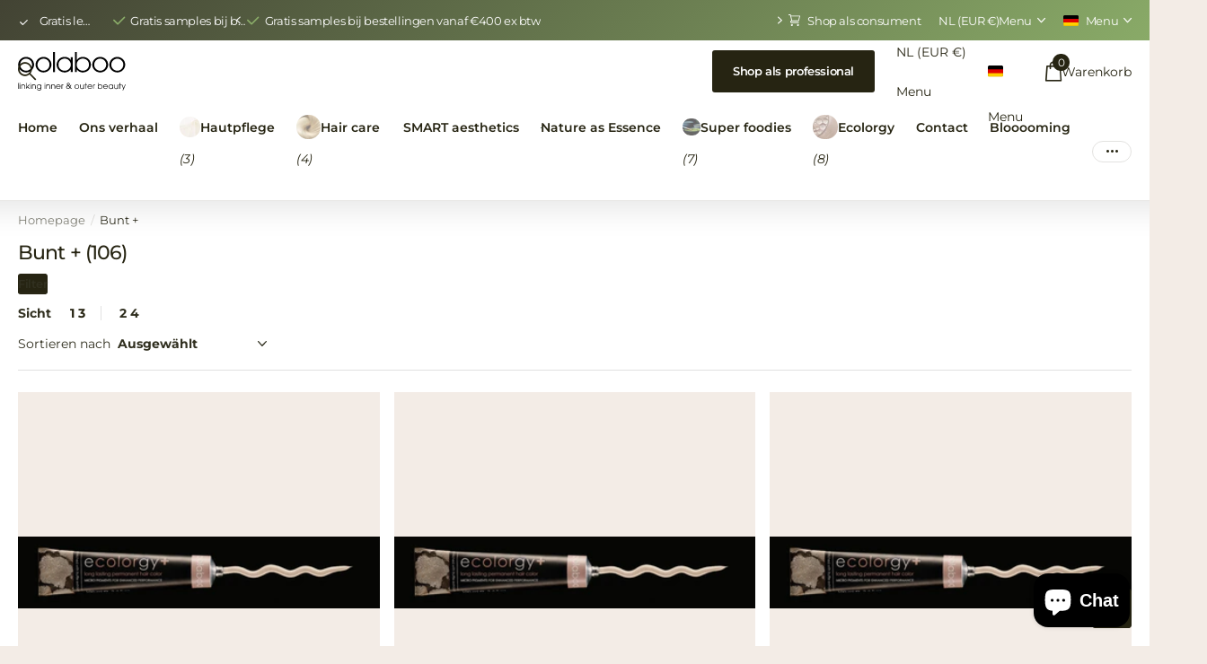

--- FILE ---
content_type: text/html; charset=utf-8
request_url: https://www.oolaboo.com/de/collections/ecolorgy-1
body_size: 40080
content:
<!doctype html>
<html lang="de" data-theme="xpert" dir="ltr" class="no-js  btn-mobile-wide no-hover-pulse syncer-vat-excluded">
	<head>
		<meta charset="utf-8">
		<meta http-equiv="x-ua-compatible" content="ie=edge">
		<title>Bunt + &ndash; oolaboob2b</title><meta name="theme-color" content="">
		<meta name="MobileOptimized" content="320">
		<meta name="HandheldFriendly" content="true">
		<meta name="viewport" content="width=device-width, initial-scale=1, minimum-scale=1, maximum-scale=5, viewport-fit=cover, shrink-to-fit=no">
		<meta name="format-detection" content="telephone=no">
		<meta name="msapplication-config" content="//www.oolaboo.com/cdn/shop/t/8/assets/browserconfig.xml?v=52024572095365081671713797949">
		<link rel="canonical" href="https://www.oolaboo.com/de/collections/ecolorgy-1">
		<link rel="preconnect" href="https://fonts.shopifycdn.com" crossorigin><link rel="preload" as="style" href="//www.oolaboo.com/cdn/shop/t/8/assets/screen.css?v=147907536725757928951713797951">
		<link rel="preload" as="style" href="//www.oolaboo.com/cdn/shop/t/8/assets/theme-xclusive.css?v=51680497457915780841713797951">
		<link rel="preload" as="style" href="//www.oolaboo.com/cdn/shop/t/8/assets/theme-xpert.css?v=131895690635773568101713797951">
		<link rel="preload" as="style" href="//www.oolaboo.com/cdn/shop/t/8/assets/screen-settings.css?v=49144373552414278841759343801">
		
		<link rel="preload" as="font" href="//www.oolaboo.com/cdn/fonts/montserrat/montserrat_n5.07ef3781d9c78c8b93c98419da7ad4fbeebb6635.woff2" type="font/woff2" crossorigin>
    <link rel="preload" as="font" href="//www.oolaboo.com/cdn/fonts/montserrat/montserrat_n4.81949fa0ac9fd2021e16436151e8eaa539321637.woff2" type="font/woff2" crossorigin>
<link media="screen" rel="stylesheet" href="//www.oolaboo.com/cdn/shop/t/8/assets/screen.css?v=147907536725757928951713797951" id="core-css">
		<link media="screen" rel="stylesheet" href="//www.oolaboo.com/cdn/shop/t/8/assets/theme-xclusive.css?v=51680497457915780841713797951" id="xclusive-css">
		<link media="screen" rel="stylesheet" href="//www.oolaboo.com/cdn/shop/t/8/assets/theme-xpert.css?v=131895690635773568101713797951" id="xpert-css">
		<noscript><link rel="stylesheet" href="//www.oolaboo.com/cdn/shop/t/8/assets/async-menu.css?v=53538850348278883531713797949"></noscript><link media="screen" rel="stylesheet" href="//www.oolaboo.com/cdn/shop/t/8/assets/page-collection.css?v=18830573637007233181713797951" id="collection-css"><link media="screen" rel="stylesheet" href="//www.oolaboo.com/cdn/shop/t/8/assets/screen-settings.css?v=49144373552414278841759343801" id="custom-css"><link rel="icon" href="//www.oolaboo.com/cdn/shop/files/Favicon.svg?crop=center&height=32&v=1708589325&width=32" type="image/png">
			<link rel="mask-icon" href="safari-pinned-tab.svg" color="#333333">
			<link rel="apple-touch-icon" href="apple-touch-icon.png"><link rel="manifest" href="//www.oolaboo.com/cdn/shop/t/8/assets/manifest.json?v=69675086569049310631713797951">
		<script>document.documentElement.classList.remove('no-js'); document.documentElement.classList.add('js'); if (typeof Shopify !== 'undefined' && Shopify.inspectMode){ document.documentElement.classList.add('inspect-mode-enabled'); }</script>
		<meta name="msapplication-config" content="//www.oolaboo.com/cdn/shop/t/8/assets/browserconfig.xml?v=52024572095365081671713797949">
<meta property="og:title" content="Bunt +">
<meta property="og:type" content="product.group">
<meta property="og:description" content="Oolaboo hat auch einzigartige Behandlungen, die von japanischen und chinesischen Behandlungsmethoden inspiriert sind. Ein Oolaboo-Spezialist ist in der Oolaboo-Philosophie geschult und weiß besser als jeder andere, welche Produkte für Ihre Haut und Ihr Haar am besten geeignet sind.">
<meta property="og:site_name" content="oolaboob2b">
<meta property="og:url" content="https://www.oolaboo.com/de/collections/ecolorgy-1">

<meta property="og:image" content="http://www.oolaboo.com/cdn/shop/collections/oolaboo---lifestyle-september-2018---9700-1.jpg?crop=center&height=500&v=1713440845&width=600">
<meta property="og:image:secure_url" content="https://www.oolaboo.com/cdn/shop/collections/oolaboo---lifestyle-september-2018---9700-1.jpg?crop=center&height=500&v=1713440845&width=600">
<meta name="twitter:title" content="Bunt +">
<meta name="twitter:description" content="Oolaboo hat auch einzigartige Behandlungen, die von japanischen und chinesischen Behandlungsmethoden inspiriert sind. Ein Oolaboo-Spezialist ist in der Oolaboo-Philosophie geschult und weiß besser als jeder andere, welche Produkte für Ihre Haut und Ihr Haar am besten geeignet sind.">
<meta name="twitter:site" content="oolaboob2b">

  <meta name="twitter:card" content="//www.oolaboo.com/cdn/shop/files/Logo_light_background.svg?v=1708589299">

<meta property="twitter:image" content="http://www.oolaboo.com/cdn/shop/collections/oolaboo---lifestyle-september-2018---9700-1.jpg?crop=center&height=500&v=1713440845&width=600">
<script type="application/ld+json">
  [{
      "@context": "http://schema.org/",
      "@type": "Organization",
      "url": "https://www.oolaboo.com/de/collections/ecolorgy-1",
      "name": "oolaboob2b",
      "legalName": "oolaboob2b",
      "description": "Oolaboo hat auch einzigartige Behandlungen, die von japanischen und chinesischen Behandlungsmethoden inspiriert sind. Ein Oolaboo-Spezialist ist in der Oolaboo-Philosophie geschult und weiß besser als jeder andere, welche Produkte für Ihre Haut und Ihr Haar am besten geeignet sind.","logo": "//www.oolaboo.com/cdn/shop/files/Logo_light_background.svg?v=1708589299",
        "image": "//www.oolaboo.com/cdn/shop/files/Logo_light_background.svg?v=1708589299","contactPoint": {
        "@type": "ContactPoint",
        "contactType": "Customer service",
        "telephone": "0575509900"
      },
      "address": {
        "@type": "PostalAddress",
        "streetAddress": "Zonnehorst",
        "addressLocality": "Zutphen",
        "postalCode": "7207 BT",
        "addressCountry": "NIEDERLANDE"
      }
    },
    {
      "@context": "http://schema.org",
      "@type": "WebSite",
      "url": "https://www.oolaboo.com/de/collections/ecolorgy-1",
      "name": "oolaboob2b",
      "description": "Oolaboo hat auch einzigartige Behandlungen, die von japanischen und chinesischen Behandlungsmethoden inspiriert sind. Ein Oolaboo-Spezialist ist in der Oolaboo-Philosophie geschult und weiß besser als jeder andere, welche Produkte für Ihre Haut und Ihr Haar am besten geeignet sind.",
      "author": [
        {
          "@type": "Organization",
          "url": "https://www.someoneyouknow.online",
          "name": "Someoneyouknow",
          "address": {
            "@type": "PostalAddress",
            "streetAddress": "Wilhelminaplein 25",
            "addressLocality": "Eindhoven",
            "addressRegion": "NB",
            "postalCode": "5611 HG",
            "addressCountry": "NL"
          }
        }
      ]
    }
  ]
</script>

		<script>window.performance && window.performance.mark && window.performance.mark('shopify.content_for_header.start');</script><meta id="shopify-digital-wallet" name="shopify-digital-wallet" content="/50136514713/digital_wallets/dialog">
<link rel="alternate" type="application/atom+xml" title="Feed" href="/de/collections/ecolorgy-1.atom" />
<link rel="next" href="/de/collections/ecolorgy-1?page=2">
<link rel="alternate" hreflang="x-default" href="https://www.oolaboo.com/collections/ecolorgy-1">
<link rel="alternate" hreflang="nl" href="https://www.oolaboo.com/collections/ecolorgy-1">
<link rel="alternate" hreflang="de" href="https://www.oolaboo.com/de/collections/ecolorgy-1">
<link rel="alternate" hreflang="en" href="https://www.oolaboo.com/en/collections/ecolorgy-1">
<link rel="alternate" type="application/json+oembed" href="https://www.oolaboo.com/de/collections/ecolorgy-1.oembed">
<script async="async" src="/checkouts/internal/preloads.js?locale=de-NL"></script>
<script id="shopify-features" type="application/json">{"accessToken":"1d96b6ffde2afde462956289a886438e","betas":["rich-media-storefront-analytics"],"domain":"www.oolaboo.com","predictiveSearch":true,"shopId":50136514713,"locale":"de"}</script>
<script>var Shopify = Shopify || {};
Shopify.shop = "oolaboob2b.myshopify.com";
Shopify.locale = "de";
Shopify.currency = {"active":"EUR","rate":"1.0"};
Shopify.country = "NL";
Shopify.theme = {"name":"Theme Xpert V2","id":161376928089,"schema_name":"Xpert","schema_version":"1.0.0","theme_store_id":null,"role":"main"};
Shopify.theme.handle = "null";
Shopify.theme.style = {"id":null,"handle":null};
Shopify.cdnHost = "www.oolaboo.com/cdn";
Shopify.routes = Shopify.routes || {};
Shopify.routes.root = "/de/";</script>
<script type="module">!function(o){(o.Shopify=o.Shopify||{}).modules=!0}(window);</script>
<script>!function(o){function n(){var o=[];function n(){o.push(Array.prototype.slice.apply(arguments))}return n.q=o,n}var t=o.Shopify=o.Shopify||{};t.loadFeatures=n(),t.autoloadFeatures=n()}(window);</script>
<script id="shop-js-analytics" type="application/json">{"pageType":"collection"}</script>
<script defer="defer" async type="module" src="//www.oolaboo.com/cdn/shopifycloud/shop-js/modules/v2/client.init-shop-cart-sync_HUjMWWU5.de.esm.js"></script>
<script defer="defer" async type="module" src="//www.oolaboo.com/cdn/shopifycloud/shop-js/modules/v2/chunk.common_QpfDqRK1.esm.js"></script>
<script type="module">
  await import("//www.oolaboo.com/cdn/shopifycloud/shop-js/modules/v2/client.init-shop-cart-sync_HUjMWWU5.de.esm.js");
await import("//www.oolaboo.com/cdn/shopifycloud/shop-js/modules/v2/chunk.common_QpfDqRK1.esm.js");

  window.Shopify.SignInWithShop?.initShopCartSync?.({"fedCMEnabled":true,"windoidEnabled":true});

</script>
<script>(function() {
  var isLoaded = false;
  function asyncLoad() {
    if (isLoaded) return;
    isLoaded = true;
    var urls = ["https:\/\/storage.googleapis.com\/singleton-software-bucket\/logintoseeprice\/prod\/main_v2.js?shop=oolaboob2b.myshopify.com","https:\/\/cdn.weglot.com\/weglot_script_tag.js?shop=oolaboob2b.myshopify.com","\/\/swymv3free-01.azureedge.net\/code\/swym-shopify.js?shop=oolaboob2b.myshopify.com","https:\/\/cdn.nfcube.com\/instafeed-3925d9841c755cf192a9003acd9d43fe.js?shop=oolaboob2b.myshopify.com"];
    for (var i = 0; i < urls.length; i++) {
      var s = document.createElement('script');
      s.type = 'text/javascript';
      s.async = true;
      s.src = urls[i];
      var x = document.getElementsByTagName('script')[0];
      x.parentNode.insertBefore(s, x);
    }
  };
  if(window.attachEvent) {
    window.attachEvent('onload', asyncLoad);
  } else {
    window.addEventListener('load', asyncLoad, false);
  }
})();</script>
<script id="__st">var __st={"a":50136514713,"offset":3600,"reqid":"ccd5e858-e585-49e4-b395-b8642f4e0ea5-1768697050","pageurl":"www.oolaboo.com\/de\/collections\/ecolorgy-1","u":"c97ad7fbc4ba","p":"collection","rtyp":"collection","rid":229913264281};</script>
<script>window.ShopifyPaypalV4VisibilityTracking = true;</script>
<script id="captcha-bootstrap">!function(){'use strict';const t='contact',e='account',n='new_comment',o=[[t,t],['blogs',n],['comments',n],[t,'customer']],c=[[e,'customer_login'],[e,'guest_login'],[e,'recover_customer_password'],[e,'create_customer']],r=t=>t.map((([t,e])=>`form[action*='/${t}']:not([data-nocaptcha='true']) input[name='form_type'][value='${e}']`)).join(','),a=t=>()=>t?[...document.querySelectorAll(t)].map((t=>t.form)):[];function s(){const t=[...o],e=r(t);return a(e)}const i='password',u='form_key',d=['recaptcha-v3-token','g-recaptcha-response','h-captcha-response',i],f=()=>{try{return window.sessionStorage}catch{return}},m='__shopify_v',_=t=>t.elements[u];function p(t,e,n=!1){try{const o=window.sessionStorage,c=JSON.parse(o.getItem(e)),{data:r}=function(t){const{data:e,action:n}=t;return t[m]||n?{data:e,action:n}:{data:t,action:n}}(c);for(const[e,n]of Object.entries(r))t.elements[e]&&(t.elements[e].value=n);n&&o.removeItem(e)}catch(o){console.error('form repopulation failed',{error:o})}}const l='form_type',E='cptcha';function T(t){t.dataset[E]=!0}const w=window,h=w.document,L='Shopify',v='ce_forms',y='captcha';let A=!1;((t,e)=>{const n=(g='f06e6c50-85a8-45c8-87d0-21a2b65856fe',I='https://cdn.shopify.com/shopifycloud/storefront-forms-hcaptcha/ce_storefront_forms_captcha_hcaptcha.v1.5.2.iife.js',D={infoText:'Durch hCaptcha geschützt',privacyText:'Datenschutz',termsText:'Allgemeine Geschäftsbedingungen'},(t,e,n)=>{const o=w[L][v],c=o.bindForm;if(c)return c(t,g,e,D).then(n);var r;o.q.push([[t,g,e,D],n]),r=I,A||(h.body.append(Object.assign(h.createElement('script'),{id:'captcha-provider',async:!0,src:r})),A=!0)});var g,I,D;w[L]=w[L]||{},w[L][v]=w[L][v]||{},w[L][v].q=[],w[L][y]=w[L][y]||{},w[L][y].protect=function(t,e){n(t,void 0,e),T(t)},Object.freeze(w[L][y]),function(t,e,n,w,h,L){const[v,y,A,g]=function(t,e,n){const i=e?o:[],u=t?c:[],d=[...i,...u],f=r(d),m=r(i),_=r(d.filter((([t,e])=>n.includes(e))));return[a(f),a(m),a(_),s()]}(w,h,L),I=t=>{const e=t.target;return e instanceof HTMLFormElement?e:e&&e.form},D=t=>v().includes(t);t.addEventListener('submit',(t=>{const e=I(t);if(!e)return;const n=D(e)&&!e.dataset.hcaptchaBound&&!e.dataset.recaptchaBound,o=_(e),c=g().includes(e)&&(!o||!o.value);(n||c)&&t.preventDefault(),c&&!n&&(function(t){try{if(!f())return;!function(t){const e=f();if(!e)return;const n=_(t);if(!n)return;const o=n.value;o&&e.removeItem(o)}(t);const e=Array.from(Array(32),(()=>Math.random().toString(36)[2])).join('');!function(t,e){_(t)||t.append(Object.assign(document.createElement('input'),{type:'hidden',name:u})),t.elements[u].value=e}(t,e),function(t,e){const n=f();if(!n)return;const o=[...t.querySelectorAll(`input[type='${i}']`)].map((({name:t})=>t)),c=[...d,...o],r={};for(const[a,s]of new FormData(t).entries())c.includes(a)||(r[a]=s);n.setItem(e,JSON.stringify({[m]:1,action:t.action,data:r}))}(t,e)}catch(e){console.error('failed to persist form',e)}}(e),e.submit())}));const S=(t,e)=>{t&&!t.dataset[E]&&(n(t,e.some((e=>e===t))),T(t))};for(const o of['focusin','change'])t.addEventListener(o,(t=>{const e=I(t);D(e)&&S(e,y())}));const B=e.get('form_key'),M=e.get(l),P=B&&M;t.addEventListener('DOMContentLoaded',(()=>{const t=y();if(P)for(const e of t)e.elements[l].value===M&&p(e,B);[...new Set([...A(),...v().filter((t=>'true'===t.dataset.shopifyCaptcha))])].forEach((e=>S(e,t)))}))}(h,new URLSearchParams(w.location.search),n,t,e,['guest_login'])})(!0,!0)}();</script>
<script integrity="sha256-4kQ18oKyAcykRKYeNunJcIwy7WH5gtpwJnB7kiuLZ1E=" data-source-attribution="shopify.loadfeatures" defer="defer" src="//www.oolaboo.com/cdn/shopifycloud/storefront/assets/storefront/load_feature-a0a9edcb.js" crossorigin="anonymous"></script>
<script data-source-attribution="shopify.dynamic_checkout.dynamic.init">var Shopify=Shopify||{};Shopify.PaymentButton=Shopify.PaymentButton||{isStorefrontPortableWallets:!0,init:function(){window.Shopify.PaymentButton.init=function(){};var t=document.createElement("script");t.src="https://www.oolaboo.com/cdn/shopifycloud/portable-wallets/latest/portable-wallets.de.js",t.type="module",document.head.appendChild(t)}};
</script>
<script data-source-attribution="shopify.dynamic_checkout.buyer_consent">
  function portableWalletsHideBuyerConsent(e){var t=document.getElementById("shopify-buyer-consent"),n=document.getElementById("shopify-subscription-policy-button");t&&n&&(t.classList.add("hidden"),t.setAttribute("aria-hidden","true"),n.removeEventListener("click",e))}function portableWalletsShowBuyerConsent(e){var t=document.getElementById("shopify-buyer-consent"),n=document.getElementById("shopify-subscription-policy-button");t&&n&&(t.classList.remove("hidden"),t.removeAttribute("aria-hidden"),n.addEventListener("click",e))}window.Shopify?.PaymentButton&&(window.Shopify.PaymentButton.hideBuyerConsent=portableWalletsHideBuyerConsent,window.Shopify.PaymentButton.showBuyerConsent=portableWalletsShowBuyerConsent);
</script>
<script data-source-attribution="shopify.dynamic_checkout.cart.bootstrap">document.addEventListener("DOMContentLoaded",(function(){function t(){return document.querySelector("shopify-accelerated-checkout-cart, shopify-accelerated-checkout")}if(t())Shopify.PaymentButton.init();else{new MutationObserver((function(e,n){t()&&(Shopify.PaymentButton.init(),n.disconnect())})).observe(document.body,{childList:!0,subtree:!0})}}));
</script>

<script>window.performance && window.performance.mark && window.performance.mark('shopify.content_for_header.end');</script>
		<style>
@media only screen and (min-width: 1001px) {
  html:not(.m2a) #root #nav .sub-static > ul,
  html:not(.m2a) #root #nav-bar .sub-static > ul,
  html:not(.m2a) #root .shopify-section-header .sub-static > ul ul {
    width: 272px !important;
  }
  html:not(.m2a) #root #nav-bar .sub-static > ul,
  html:not(.m2a) #root .shopify-section-header .sub-static > ul ul.double {
    column-count: 2;
width: 474px !important;
  }
}
@media only screen and (min-width: 1101px) {
  html:not(.m2a) #root .sub-static ul li.sub > a {
    pointer-events: none;
  }
html:not(.m2a) #root #nav-bar .sub-static > ul, html:not(.m2a) #root .shopify-section-header .sub-static > ul ul.double {
        width: 514px !important;
    }
}
}
</style>
	<script src="https://cdn.shopify.com/extensions/7bc9bb47-adfa-4267-963e-cadee5096caf/inbox-1252/assets/inbox-chat-loader.js" type="text/javascript" defer="defer"></script>
<link href="https://monorail-edge.shopifysvc.com" rel="dns-prefetch">
<script>(function(){if ("sendBeacon" in navigator && "performance" in window) {try {var session_token_from_headers = performance.getEntriesByType('navigation')[0].serverTiming.find(x => x.name == '_s').description;} catch {var session_token_from_headers = undefined;}var session_cookie_matches = document.cookie.match(/_shopify_s=([^;]*)/);var session_token_from_cookie = session_cookie_matches && session_cookie_matches.length === 2 ? session_cookie_matches[1] : "";var session_token = session_token_from_headers || session_token_from_cookie || "";function handle_abandonment_event(e) {var entries = performance.getEntries().filter(function(entry) {return /monorail-edge.shopifysvc.com/.test(entry.name);});if (!window.abandonment_tracked && entries.length === 0) {window.abandonment_tracked = true;var currentMs = Date.now();var navigation_start = performance.timing.navigationStart;var payload = {shop_id: 50136514713,url: window.location.href,navigation_start,duration: currentMs - navigation_start,session_token,page_type: "collection"};window.navigator.sendBeacon("https://monorail-edge.shopifysvc.com/v1/produce", JSON.stringify({schema_id: "online_store_buyer_site_abandonment/1.1",payload: payload,metadata: {event_created_at_ms: currentMs,event_sent_at_ms: currentMs}}));}}window.addEventListener('pagehide', handle_abandonment_event);}}());</script>
<script id="web-pixels-manager-setup">(function e(e,d,r,n,o){if(void 0===o&&(o={}),!Boolean(null===(a=null===(i=window.Shopify)||void 0===i?void 0:i.analytics)||void 0===a?void 0:a.replayQueue)){var i,a;window.Shopify=window.Shopify||{};var t=window.Shopify;t.analytics=t.analytics||{};var s=t.analytics;s.replayQueue=[],s.publish=function(e,d,r){return s.replayQueue.push([e,d,r]),!0};try{self.performance.mark("wpm:start")}catch(e){}var l=function(){var e={modern:/Edge?\/(1{2}[4-9]|1[2-9]\d|[2-9]\d{2}|\d{4,})\.\d+(\.\d+|)|Firefox\/(1{2}[4-9]|1[2-9]\d|[2-9]\d{2}|\d{4,})\.\d+(\.\d+|)|Chrom(ium|e)\/(9{2}|\d{3,})\.\d+(\.\d+|)|(Maci|X1{2}).+ Version\/(15\.\d+|(1[6-9]|[2-9]\d|\d{3,})\.\d+)([,.]\d+|)( \(\w+\)|)( Mobile\/\w+|) Safari\/|Chrome.+OPR\/(9{2}|\d{3,})\.\d+\.\d+|(CPU[ +]OS|iPhone[ +]OS|CPU[ +]iPhone|CPU IPhone OS|CPU iPad OS)[ +]+(15[._]\d+|(1[6-9]|[2-9]\d|\d{3,})[._]\d+)([._]\d+|)|Android:?[ /-](13[3-9]|1[4-9]\d|[2-9]\d{2}|\d{4,})(\.\d+|)(\.\d+|)|Android.+Firefox\/(13[5-9]|1[4-9]\d|[2-9]\d{2}|\d{4,})\.\d+(\.\d+|)|Android.+Chrom(ium|e)\/(13[3-9]|1[4-9]\d|[2-9]\d{2}|\d{4,})\.\d+(\.\d+|)|SamsungBrowser\/([2-9]\d|\d{3,})\.\d+/,legacy:/Edge?\/(1[6-9]|[2-9]\d|\d{3,})\.\d+(\.\d+|)|Firefox\/(5[4-9]|[6-9]\d|\d{3,})\.\d+(\.\d+|)|Chrom(ium|e)\/(5[1-9]|[6-9]\d|\d{3,})\.\d+(\.\d+|)([\d.]+$|.*Safari\/(?![\d.]+ Edge\/[\d.]+$))|(Maci|X1{2}).+ Version\/(10\.\d+|(1[1-9]|[2-9]\d|\d{3,})\.\d+)([,.]\d+|)( \(\w+\)|)( Mobile\/\w+|) Safari\/|Chrome.+OPR\/(3[89]|[4-9]\d|\d{3,})\.\d+\.\d+|(CPU[ +]OS|iPhone[ +]OS|CPU[ +]iPhone|CPU IPhone OS|CPU iPad OS)[ +]+(10[._]\d+|(1[1-9]|[2-9]\d|\d{3,})[._]\d+)([._]\d+|)|Android:?[ /-](13[3-9]|1[4-9]\d|[2-9]\d{2}|\d{4,})(\.\d+|)(\.\d+|)|Mobile Safari.+OPR\/([89]\d|\d{3,})\.\d+\.\d+|Android.+Firefox\/(13[5-9]|1[4-9]\d|[2-9]\d{2}|\d{4,})\.\d+(\.\d+|)|Android.+Chrom(ium|e)\/(13[3-9]|1[4-9]\d|[2-9]\d{2}|\d{4,})\.\d+(\.\d+|)|Android.+(UC? ?Browser|UCWEB|U3)[ /]?(15\.([5-9]|\d{2,})|(1[6-9]|[2-9]\d|\d{3,})\.\d+)\.\d+|SamsungBrowser\/(5\.\d+|([6-9]|\d{2,})\.\d+)|Android.+MQ{2}Browser\/(14(\.(9|\d{2,})|)|(1[5-9]|[2-9]\d|\d{3,})(\.\d+|))(\.\d+|)|K[Aa][Ii]OS\/(3\.\d+|([4-9]|\d{2,})\.\d+)(\.\d+|)/},d=e.modern,r=e.legacy,n=navigator.userAgent;return n.match(d)?"modern":n.match(r)?"legacy":"unknown"}(),u="modern"===l?"modern":"legacy",c=(null!=n?n:{modern:"",legacy:""})[u],f=function(e){return[e.baseUrl,"/wpm","/b",e.hashVersion,"modern"===e.buildTarget?"m":"l",".js"].join("")}({baseUrl:d,hashVersion:r,buildTarget:u}),m=function(e){var d=e.version,r=e.bundleTarget,n=e.surface,o=e.pageUrl,i=e.monorailEndpoint;return{emit:function(e){var a=e.status,t=e.errorMsg,s=(new Date).getTime(),l=JSON.stringify({metadata:{event_sent_at_ms:s},events:[{schema_id:"web_pixels_manager_load/3.1",payload:{version:d,bundle_target:r,page_url:o,status:a,surface:n,error_msg:t},metadata:{event_created_at_ms:s}}]});if(!i)return console&&console.warn&&console.warn("[Web Pixels Manager] No Monorail endpoint provided, skipping logging."),!1;try{return self.navigator.sendBeacon.bind(self.navigator)(i,l)}catch(e){}var u=new XMLHttpRequest;try{return u.open("POST",i,!0),u.setRequestHeader("Content-Type","text/plain"),u.send(l),!0}catch(e){return console&&console.warn&&console.warn("[Web Pixels Manager] Got an unhandled error while logging to Monorail."),!1}}}}({version:r,bundleTarget:l,surface:e.surface,pageUrl:self.location.href,monorailEndpoint:e.monorailEndpoint});try{o.browserTarget=l,function(e){var d=e.src,r=e.async,n=void 0===r||r,o=e.onload,i=e.onerror,a=e.sri,t=e.scriptDataAttributes,s=void 0===t?{}:t,l=document.createElement("script"),u=document.querySelector("head"),c=document.querySelector("body");if(l.async=n,l.src=d,a&&(l.integrity=a,l.crossOrigin="anonymous"),s)for(var f in s)if(Object.prototype.hasOwnProperty.call(s,f))try{l.dataset[f]=s[f]}catch(e){}if(o&&l.addEventListener("load",o),i&&l.addEventListener("error",i),u)u.appendChild(l);else{if(!c)throw new Error("Did not find a head or body element to append the script");c.appendChild(l)}}({src:f,async:!0,onload:function(){if(!function(){var e,d;return Boolean(null===(d=null===(e=window.Shopify)||void 0===e?void 0:e.analytics)||void 0===d?void 0:d.initialized)}()){var d=window.webPixelsManager.init(e)||void 0;if(d){var r=window.Shopify.analytics;r.replayQueue.forEach((function(e){var r=e[0],n=e[1],o=e[2];d.publishCustomEvent(r,n,o)})),r.replayQueue=[],r.publish=d.publishCustomEvent,r.visitor=d.visitor,r.initialized=!0}}},onerror:function(){return m.emit({status:"failed",errorMsg:"".concat(f," has failed to load")})},sri:function(e){var d=/^sha384-[A-Za-z0-9+/=]+$/;return"string"==typeof e&&d.test(e)}(c)?c:"",scriptDataAttributes:o}),m.emit({status:"loading"})}catch(e){m.emit({status:"failed",errorMsg:(null==e?void 0:e.message)||"Unknown error"})}}})({shopId: 50136514713,storefrontBaseUrl: "https://www.oolaboo.com",extensionsBaseUrl: "https://extensions.shopifycdn.com/cdn/shopifycloud/web-pixels-manager",monorailEndpoint: "https://monorail-edge.shopifysvc.com/unstable/produce_batch",surface: "storefront-renderer",enabledBetaFlags: ["2dca8a86"],webPixelsConfigList: [{"id":"shopify-app-pixel","configuration":"{}","eventPayloadVersion":"v1","runtimeContext":"STRICT","scriptVersion":"0450","apiClientId":"shopify-pixel","type":"APP","privacyPurposes":["ANALYTICS","MARKETING"]},{"id":"shopify-custom-pixel","eventPayloadVersion":"v1","runtimeContext":"LAX","scriptVersion":"0450","apiClientId":"shopify-pixel","type":"CUSTOM","privacyPurposes":["ANALYTICS","MARKETING"]}],isMerchantRequest: false,initData: {"shop":{"name":"oolaboob2b","paymentSettings":{"currencyCode":"EUR"},"myshopifyDomain":"oolaboob2b.myshopify.com","countryCode":"NL","storefrontUrl":"https:\/\/www.oolaboo.com\/de"},"customer":null,"cart":null,"checkout":null,"productVariants":[],"purchasingCompany":null},},"https://www.oolaboo.com/cdn","fcfee988w5aeb613cpc8e4bc33m6693e112",{"modern":"","legacy":""},{"shopId":"50136514713","storefrontBaseUrl":"https:\/\/www.oolaboo.com","extensionBaseUrl":"https:\/\/extensions.shopifycdn.com\/cdn\/shopifycloud\/web-pixels-manager","surface":"storefront-renderer","enabledBetaFlags":"[\"2dca8a86\"]","isMerchantRequest":"false","hashVersion":"fcfee988w5aeb613cpc8e4bc33m6693e112","publish":"custom","events":"[[\"page_viewed\",{}],[\"collection_viewed\",{\"collection\":{\"id\":\"229913264281\",\"title\":\"Bunt +\",\"productVariants\":[{\"price\":{\"amount\":14.75,\"currencyCode\":\"EUR\"},\"product\":{\"title\":\"Ecolorgy+ 1.0\/N schwarz\",\"vendor\":\"oolaboob2b\",\"id\":\"5834035462297\",\"untranslatedTitle\":\"Ecolorgy+ 1.0\/N schwarz\",\"url\":\"\/de\/products\/ecolorgy-10-n-black\",\"type\":\"\"},\"id\":\"36774438338713\",\"image\":{\"src\":\"\/\/www.oolaboo.com\/cdn\/shop\/products\/image-ecolorgy_ca9004ef-d542-451d-b93a-3681f3d2d8ef.jpg?v=1603108012\"},\"sku\":\"7501\",\"title\":\"100 ml\",\"untranslatedTitle\":\"100 ml\"},{\"price\":{\"amount\":14.75,\"currencyCode\":\"EUR\"},\"product\":{\"title\":\"Ecolorgy+ 1.10\/NA blau schwarz\",\"vendor\":\"oolaboob2b\",\"id\":\"5834035069081\",\"untranslatedTitle\":\"Ecolorgy+ 1.10\/NA blau schwarz\",\"url\":\"\/de\/products\/ecolorgy-110-na-blue-black\",\"type\":\"\"},\"id\":\"36774436602009\",\"image\":{\"src\":\"\/\/www.oolaboo.com\/cdn\/shop\/products\/image-ecolorgy.jpg?v=1603108002\"},\"sku\":\"7511\",\"title\":\"100 ml\",\"untranslatedTitle\":\"100 ml\"},{\"price\":{\"amount\":14.75,\"currencyCode\":\"EUR\"},\"product\":{\"title\":\"Ecolorgy+ 2.0\/N sehr dunkelbraun\",\"vendor\":\"oolaboob2b\",\"id\":\"5834035888281\",\"untranslatedTitle\":\"Ecolorgy+ 2.0\/N sehr dunkelbraun\",\"url\":\"\/de\/products\/ecolorgy-20-n-very-dark-brown\",\"type\":\"\"},\"id\":\"36774440370329\",\"image\":{\"src\":\"\/\/www.oolaboo.com\/cdn\/shop\/products\/image-ecolorgy_0c17586a-54ad-4ee3-8a53-5efd047a03d5.jpg?v=1603108023\"},\"sku\":\"7502\",\"title\":\"100 ml\",\"untranslatedTitle\":\"100 ml\"},{\"price\":{\"amount\":14.75,\"currencyCode\":\"EUR\"},\"product\":{\"title\":\"Ecolorgy+ 2.2\/V sehr dunkles Violettbraun\",\"vendor\":\"oolaboob2b\",\"id\":\"5834062069913\",\"untranslatedTitle\":\"Ecolorgy+ 2.2\/V sehr dunkles Violettbraun\",\"url\":\"\/de\/products\/ecolorgy-22-v-very-dark-violet-brown\",\"type\":\"\"},\"id\":\"36774530351257\",\"image\":{\"src\":\"\/\/www.oolaboo.com\/cdn\/shop\/products\/image-ecolorgy_e05c4a9c-1721-4335-a345-52d6f6d02d14.jpg?v=1603108583\"},\"sku\":\"7564\",\"title\":\"100 ml\",\"untranslatedTitle\":\"100 ml\"},{\"price\":{\"amount\":14.75,\"currencyCode\":\"EUR\"},\"product\":{\"title\":\"Ecolorgy+ 3.0\/N dunkelbraun\",\"vendor\":\"oolaboob2b\",\"id\":\"5834036314265\",\"untranslatedTitle\":\"Ecolorgy+ 3.0\/N dunkelbraun\",\"url\":\"\/de\/products\/ecolorgy-30-n-dark-brown\",\"type\":\"\"},\"id\":\"36774441746585\",\"image\":{\"src\":\"\/\/www.oolaboo.com\/cdn\/shop\/products\/image-ecolorgy_aa886598-1758-4c8c-9762-0eb4beae38d8.jpg?v=1603108032\"},\"sku\":\"7503\",\"title\":\"100 ml\",\"untranslatedTitle\":\"100 ml\"},{\"price\":{\"amount\":14.75,\"currencyCode\":\"EUR\"},\"product\":{\"title\":\"Ecolorgy+ 4.0\/N braun\",\"vendor\":\"oolaboob2b\",\"id\":\"5834036707481\",\"untranslatedTitle\":\"Ecolorgy+ 4.0\/N braun\",\"url\":\"\/de\/products\/ecolorgy-40-n-brown\",\"type\":\"\"},\"id\":\"36774443090073\",\"image\":{\"src\":\"\/\/www.oolaboo.com\/cdn\/shop\/products\/image-ecolorgy_ee92505a-bbfa-48c2-a7d4-39ea6c0b7eb5.jpg?v=1603108041\"},\"sku\":\"7504\",\"title\":\"100 ml\",\"untranslatedTitle\":\"100 ml\"},{\"price\":{\"amount\":14.75,\"currencyCode\":\"EUR\"},\"product\":{\"title\":\"Ecolorgy+ 4.000\/NNN extra intensives Naturbraun\",\"vendor\":\"oolaboob2b\",\"id\":\"5834039197849\",\"untranslatedTitle\":\"Ecolorgy+ 4.000\/NNN extra intensives Naturbraun\",\"url\":\"\/de\/products\/ecolorgy-4000-nnn-extra-intense-natural-brown\",\"type\":\"\"},\"id\":\"36774452494489\",\"image\":{\"src\":\"\/\/www.oolaboo.com\/cdn\/shop\/products\/image-ecolorgy_619824fa-308d-4351-ad3a-925533727c7a.jpg?v=1603108106\"},\"sku\":\"7512\",\"title\":\"100 ml\",\"untranslatedTitle\":\"100 ml\"},{\"price\":{\"amount\":14.75,\"currencyCode\":\"EUR\"},\"product\":{\"title\":\"Ecolorgy+ 4.01\/NA Aschbraun natur\",\"vendor\":\"oolaboob2b\",\"id\":\"5834040672409\",\"untranslatedTitle\":\"Ecolorgy+ 4.01\/NA Aschbraun natur\",\"url\":\"\/de\/products\/ecolorgy-401-na-natural-ash-brown\",\"type\":\"\"},\"id\":\"36774460129433\",\"image\":{\"src\":\"\/\/www.oolaboo.com\/cdn\/shop\/products\/image-ecolorgy_6f5581c0-844a-41bb-9478-a4c5e2bb517e.jpg?v=1603108143\"},\"sku\":\"7517\",\"title\":\"100 ml\",\"untranslatedTitle\":\"100 ml\"},{\"price\":{\"amount\":14.75,\"currencyCode\":\"EUR\"},\"product\":{\"title\":\"Ecolorgy+ 4.2\/V violettbraun\",\"vendor\":\"oolaboob2b\",\"id\":\"5834062430361\",\"untranslatedTitle\":\"Ecolorgy+ 4.2\/V violettbraun\",\"url\":\"\/de\/products\/ecolorgy-42-v-violet-brown\",\"type\":\"\"},\"id\":\"36774531006617\",\"image\":{\"src\":\"\/\/www.oolaboo.com\/cdn\/shop\/products\/image-ecolorgy_a4d9201b-3a7b-4b54-b7b3-ab7babf5b0b3.jpg?v=1603108593\"},\"sku\":\"7565\",\"title\":\"100 ml\",\"untranslatedTitle\":\"100 ml\"},{\"price\":{\"amount\":14.75,\"currencyCode\":\"EUR\"},\"product\":{\"title\":\"Ecolorgy+ 4.23\/VG Tabakbraun\",\"vendor\":\"oolaboob2b\",\"id\":\"5834064199833\",\"untranslatedTitle\":\"Ecolorgy+ 4.23\/VG Tabakbraun\",\"url\":\"\/de\/products\/ecolorgy-423-vg-tabacco-brown\",\"type\":\"\"},\"id\":\"36774539067545\",\"image\":{\"src\":\"\/\/www.oolaboo.com\/cdn\/shop\/products\/image-ecolorgy_2836ff27-36c3-4b23-a134-97dcdadc6f1d.jpg?v=1603108635\"},\"sku\":\"7568\",\"title\":\"100 ml\",\"untranslatedTitle\":\"100 ml\"},{\"price\":{\"amount\":14.75,\"currencyCode\":\"EUR\"},\"product\":{\"title\":\"Ecolorgy+ 4.3\/G goldbraun\",\"vendor\":\"oolaboob2b\",\"id\":\"5834052239513\",\"untranslatedTitle\":\"Ecolorgy+ 4.3\/G goldbraun\",\"url\":\"\/de\/products\/ecolorgy-43-g-golden-brown\",\"type\":\"\"},\"id\":\"36774488309913\",\"image\":{\"src\":\"\/\/www.oolaboo.com\/cdn\/shop\/products\/image-ecolorgy_cfb630fa-4087-4fd1-b390-627d349183b0.jpg?v=1603108318\"},\"sku\":\"7537\",\"title\":\"100 ml\",\"untranslatedTitle\":\"100 ml\"},{\"price\":{\"amount\":14.75,\"currencyCode\":\"EUR\"},\"product\":{\"title\":\"Ecolorgy+ 4.30\/GN warmes Trüffelbraun\",\"vendor\":\"oolaboob2b\",\"id\":\"5834047651993\",\"untranslatedTitle\":\"Ecolorgy+ 4.30\/GN warmes Trüffelbraun\",\"url\":\"\/de\/products\/ecolorgy-430-gn-warm-truffle-brown\",\"type\":\"\"},\"id\":\"36774478545049\",\"image\":{\"src\":\"\/\/www.oolaboo.com\/cdn\/shop\/products\/image-ecolorgy_1cb558e4-cd28-40c0-a3e6-7b3fde314c05.jpg?v=1603108256\"},\"sku\":\"7530\",\"title\":\"100 ml\",\"untranslatedTitle\":\"100 ml\"},{\"price\":{\"amount\":14.75,\"currencyCode\":\"EUR\"},\"product\":{\"title\":\"Ecolorgy+ 4,35\/GM Schokoladenbraun\",\"vendor\":\"oolaboob2b\",\"id\":\"5834061054105\",\"untranslatedTitle\":\"Ecolorgy+ 4,35\/GM Schokoladenbraun\",\"url\":\"\/de\/products\/ecolorgy-435-gm-chocolate-brown\",\"type\":\"\"},\"id\":\"36774526976153\",\"image\":{\"src\":\"\/\/www.oolaboo.com\/cdn\/shop\/products\/image-ecolorgy_813df66f-6352-4ce9-99d5-b689dbc5e77d.jpg?v=1603108558\"},\"sku\":\"7561\",\"title\":\"100 ml\",\"untranslatedTitle\":\"100 ml\"},{\"price\":{\"amount\":14.75,\"currencyCode\":\"EUR\"},\"product\":{\"title\":\"Ecolorgy+ 4.4\/C kupferbraun\",\"vendor\":\"oolaboob2b\",\"id\":\"5834053451929\",\"untranslatedTitle\":\"Ecolorgy+ 4.4\/C kupferbraun\",\"url\":\"\/de\/products\/ecolorgy-44-c-copper-brown\",\"type\":\"\"},\"id\":\"36774494863513\",\"image\":{\"src\":\"\/\/www.oolaboo.com\/cdn\/shop\/products\/image-ecolorgy_1ccb81a8-1569-44ce-b3a4-a2098fb926a8.jpg?v=1603108351\"},\"sku\":\"7541\",\"title\":\"100 ml\",\"untranslatedTitle\":\"100 ml\"},{\"price\":{\"amount\":14.75,\"currencyCode\":\"EUR\"},\"product\":{\"title\":\"Ecolorgy+ 4.5\/M Mahagonibraun\",\"vendor\":\"oolaboob2b\",\"id\":\"5834057842841\",\"untranslatedTitle\":\"Ecolorgy+ 4.5\/M Mahagonibraun\",\"url\":\"\/de\/products\/ecolorgy-45-m-mahogany-brown\",\"type\":\"\"},\"id\":\"36774510690457\",\"image\":{\"src\":\"\/\/www.oolaboo.com\/cdn\/shop\/products\/image-ecolorgy_c2f72143-88bc-4055-b729-6a74febf4d7a.jpg?v=1603108471\"},\"sku\":\"7552\",\"title\":\"100 ml\",\"untranslatedTitle\":\"100 ml\"},{\"price\":{\"amount\":14.75,\"currencyCode\":\"EUR\"},\"product\":{\"title\":\"Ecolorgy+ 4.62\/RV rot violett braun\",\"vendor\":\"oolaboob2b\",\"id\":\"5834059219097\",\"untranslatedTitle\":\"Ecolorgy+ 4.62\/RV rot violett braun\",\"url\":\"\/de\/products\/ecolorgy-462-rv-red-violet-brown\",\"type\":\"\"},\"id\":\"36774517571737\",\"image\":{\"src\":\"\/\/www.oolaboo.com\/cdn\/shop\/products\/image-ecolorgy_9ee8f690-4f04-4ef5-8c6f-7f0822abaf3f.jpg?v=1603108511\"},\"sku\":\"7556\",\"title\":\"100 ml\",\"untranslatedTitle\":\"100 ml\"},{\"price\":{\"amount\":14.75,\"currencyCode\":\"EUR\"},\"product\":{\"title\":\"Ecolorgy+ 4.73\/TG Haselnussbraun\",\"vendor\":\"oolaboob2b\",\"id\":\"5834065838233\",\"untranslatedTitle\":\"Ecolorgy+ 4.73\/TG Haselnussbraun\",\"url\":\"\/de\/products\/ecolorgy-473-tg-hazelnut-brown\",\"type\":\"\"},\"id\":\"36774546473113\",\"image\":{\"src\":\"\/\/www.oolaboo.com\/cdn\/shop\/products\/image-ecolorgy_7778adbb-b308-49fb-9bff-d83b048b2646.jpg?v=1603108665\"},\"sku\":\"7571\",\"title\":\"100 ml\",\"untranslatedTitle\":\"100 ml\"},{\"price\":{\"amount\":14.75,\"currencyCode\":\"EUR\"},\"product\":{\"title\":\"Ecolorgy+ 4.88\/BB Mokkabraun\",\"vendor\":\"oolaboob2b\",\"id\":\"5834067935385\",\"untranslatedTitle\":\"Ecolorgy+ 4.88\/BB Mokkabraun\",\"url\":\"\/de\/products\/ecolorgy-488-bb-moka-brown\",\"type\":\"\"},\"id\":\"36774556926105\",\"image\":{\"src\":\"\/\/www.oolaboo.com\/cdn\/shop\/products\/image-ecolorgy_d9e6e309-9b60-4701-9776-134fe466a1bc.jpg?v=1603108707\"},\"sku\":\"7575\",\"title\":\"100 ml\",\"untranslatedTitle\":\"100 ml\"}]}}]]"});</script><script>
  window.ShopifyAnalytics = window.ShopifyAnalytics || {};
  window.ShopifyAnalytics.meta = window.ShopifyAnalytics.meta || {};
  window.ShopifyAnalytics.meta.currency = 'EUR';
  var meta = {"products":[{"id":5834035462297,"gid":"gid:\/\/shopify\/Product\/5834035462297","vendor":"oolaboob2b","type":"","handle":"ecolorgy-10-n-black","variants":[{"id":36774438338713,"price":1475,"name":"Ecolorgy+ 1.0\/N schwarz - 100 ml","public_title":"100 ml","sku":"7501"}],"remote":false},{"id":5834035069081,"gid":"gid:\/\/shopify\/Product\/5834035069081","vendor":"oolaboob2b","type":"","handle":"ecolorgy-110-na-blue-black","variants":[{"id":36774436602009,"price":1475,"name":"Ecolorgy+ 1.10\/NA blau schwarz - 100 ml","public_title":"100 ml","sku":"7511"}],"remote":false},{"id":5834035888281,"gid":"gid:\/\/shopify\/Product\/5834035888281","vendor":"oolaboob2b","type":"","handle":"ecolorgy-20-n-very-dark-brown","variants":[{"id":36774440370329,"price":1475,"name":"Ecolorgy+ 2.0\/N sehr dunkelbraun - 100 ml","public_title":"100 ml","sku":"7502"}],"remote":false},{"id":5834062069913,"gid":"gid:\/\/shopify\/Product\/5834062069913","vendor":"oolaboob2b","type":"","handle":"ecolorgy-22-v-very-dark-violet-brown","variants":[{"id":36774530351257,"price":1475,"name":"Ecolorgy+ 2.2\/V sehr dunkles Violettbraun - 100 ml","public_title":"100 ml","sku":"7564"}],"remote":false},{"id":5834036314265,"gid":"gid:\/\/shopify\/Product\/5834036314265","vendor":"oolaboob2b","type":"","handle":"ecolorgy-30-n-dark-brown","variants":[{"id":36774441746585,"price":1475,"name":"Ecolorgy+ 3.0\/N dunkelbraun - 100 ml","public_title":"100 ml","sku":"7503"}],"remote":false},{"id":5834036707481,"gid":"gid:\/\/shopify\/Product\/5834036707481","vendor":"oolaboob2b","type":"","handle":"ecolorgy-40-n-brown","variants":[{"id":36774443090073,"price":1475,"name":"Ecolorgy+ 4.0\/N braun - 100 ml","public_title":"100 ml","sku":"7504"}],"remote":false},{"id":5834039197849,"gid":"gid:\/\/shopify\/Product\/5834039197849","vendor":"oolaboob2b","type":"","handle":"ecolorgy-4000-nnn-extra-intense-natural-brown","variants":[{"id":36774452494489,"price":1475,"name":"Ecolorgy+ 4.000\/NNN extra intensives Naturbraun - 100 ml","public_title":"100 ml","sku":"7512"}],"remote":false},{"id":5834040672409,"gid":"gid:\/\/shopify\/Product\/5834040672409","vendor":"oolaboob2b","type":"","handle":"ecolorgy-401-na-natural-ash-brown","variants":[{"id":36774460129433,"price":1475,"name":"Ecolorgy+ 4.01\/NA Aschbraun natur - 100 ml","public_title":"100 ml","sku":"7517"}],"remote":false},{"id":5834062430361,"gid":"gid:\/\/shopify\/Product\/5834062430361","vendor":"oolaboob2b","type":"","handle":"ecolorgy-42-v-violet-brown","variants":[{"id":36774531006617,"price":1475,"name":"Ecolorgy+ 4.2\/V violettbraun - 100 ml","public_title":"100 ml","sku":"7565"}],"remote":false},{"id":5834064199833,"gid":"gid:\/\/shopify\/Product\/5834064199833","vendor":"oolaboob2b","type":"","handle":"ecolorgy-423-vg-tabacco-brown","variants":[{"id":36774539067545,"price":1475,"name":"Ecolorgy+ 4.23\/VG Tabakbraun - 100 ml","public_title":"100 ml","sku":"7568"}],"remote":false},{"id":5834052239513,"gid":"gid:\/\/shopify\/Product\/5834052239513","vendor":"oolaboob2b","type":"","handle":"ecolorgy-43-g-golden-brown","variants":[{"id":36774488309913,"price":1475,"name":"Ecolorgy+ 4.3\/G goldbraun - 100 ml","public_title":"100 ml","sku":"7537"}],"remote":false},{"id":5834047651993,"gid":"gid:\/\/shopify\/Product\/5834047651993","vendor":"oolaboob2b","type":"","handle":"ecolorgy-430-gn-warm-truffle-brown","variants":[{"id":36774478545049,"price":1475,"name":"Ecolorgy+ 4.30\/GN warmes Trüffelbraun - 100 ml","public_title":"100 ml","sku":"7530"}],"remote":false},{"id":5834061054105,"gid":"gid:\/\/shopify\/Product\/5834061054105","vendor":"oolaboob2b","type":"","handle":"ecolorgy-435-gm-chocolate-brown","variants":[{"id":36774526976153,"price":1475,"name":"Ecolorgy+ 4,35\/GM Schokoladenbraun - 100 ml","public_title":"100 ml","sku":"7561"}],"remote":false},{"id":5834053451929,"gid":"gid:\/\/shopify\/Product\/5834053451929","vendor":"oolaboob2b","type":"","handle":"ecolorgy-44-c-copper-brown","variants":[{"id":36774494863513,"price":1475,"name":"Ecolorgy+ 4.4\/C kupferbraun - 100 ml","public_title":"100 ml","sku":"7541"}],"remote":false},{"id":5834057842841,"gid":"gid:\/\/shopify\/Product\/5834057842841","vendor":"oolaboob2b","type":"","handle":"ecolorgy-45-m-mahogany-brown","variants":[{"id":36774510690457,"price":1475,"name":"Ecolorgy+ 4.5\/M Mahagonibraun - 100 ml","public_title":"100 ml","sku":"7552"}],"remote":false},{"id":5834059219097,"gid":"gid:\/\/shopify\/Product\/5834059219097","vendor":"oolaboob2b","type":"","handle":"ecolorgy-462-rv-red-violet-brown","variants":[{"id":36774517571737,"price":1475,"name":"Ecolorgy+ 4.62\/RV rot violett braun - 100 ml","public_title":"100 ml","sku":"7556"}],"remote":false},{"id":5834065838233,"gid":"gid:\/\/shopify\/Product\/5834065838233","vendor":"oolaboob2b","type":"","handle":"ecolorgy-473-tg-hazelnut-brown","variants":[{"id":36774546473113,"price":1475,"name":"Ecolorgy+ 4.73\/TG Haselnussbraun - 100 ml","public_title":"100 ml","sku":"7571"}],"remote":false},{"id":5834067935385,"gid":"gid:\/\/shopify\/Product\/5834067935385","vendor":"oolaboob2b","type":"","handle":"ecolorgy-488-bb-moka-brown","variants":[{"id":36774556926105,"price":1475,"name":"Ecolorgy+ 4.88\/BB Mokkabraun - 100 ml","public_title":"100 ml","sku":"7575"}],"remote":false}],"page":{"pageType":"collection","resourceType":"collection","resourceId":229913264281,"requestId":"ccd5e858-e585-49e4-b395-b8642f4e0ea5-1768697050"}};
  for (var attr in meta) {
    window.ShopifyAnalytics.meta[attr] = meta[attr];
  }
</script>
<script class="analytics">
  (function () {
    var customDocumentWrite = function(content) {
      var jquery = null;

      if (window.jQuery) {
        jquery = window.jQuery;
      } else if (window.Checkout && window.Checkout.$) {
        jquery = window.Checkout.$;
      }

      if (jquery) {
        jquery('body').append(content);
      }
    };

    var hasLoggedConversion = function(token) {
      if (token) {
        return document.cookie.indexOf('loggedConversion=' + token) !== -1;
      }
      return false;
    }

    var setCookieIfConversion = function(token) {
      if (token) {
        var twoMonthsFromNow = new Date(Date.now());
        twoMonthsFromNow.setMonth(twoMonthsFromNow.getMonth() + 2);

        document.cookie = 'loggedConversion=' + token + '; expires=' + twoMonthsFromNow;
      }
    }

    var trekkie = window.ShopifyAnalytics.lib = window.trekkie = window.trekkie || [];
    if (trekkie.integrations) {
      return;
    }
    trekkie.methods = [
      'identify',
      'page',
      'ready',
      'track',
      'trackForm',
      'trackLink'
    ];
    trekkie.factory = function(method) {
      return function() {
        var args = Array.prototype.slice.call(arguments);
        args.unshift(method);
        trekkie.push(args);
        return trekkie;
      };
    };
    for (var i = 0; i < trekkie.methods.length; i++) {
      var key = trekkie.methods[i];
      trekkie[key] = trekkie.factory(key);
    }
    trekkie.load = function(config) {
      trekkie.config = config || {};
      trekkie.config.initialDocumentCookie = document.cookie;
      var first = document.getElementsByTagName('script')[0];
      var script = document.createElement('script');
      script.type = 'text/javascript';
      script.onerror = function(e) {
        var scriptFallback = document.createElement('script');
        scriptFallback.type = 'text/javascript';
        scriptFallback.onerror = function(error) {
                var Monorail = {
      produce: function produce(monorailDomain, schemaId, payload) {
        var currentMs = new Date().getTime();
        var event = {
          schema_id: schemaId,
          payload: payload,
          metadata: {
            event_created_at_ms: currentMs,
            event_sent_at_ms: currentMs
          }
        };
        return Monorail.sendRequest("https://" + monorailDomain + "/v1/produce", JSON.stringify(event));
      },
      sendRequest: function sendRequest(endpointUrl, payload) {
        // Try the sendBeacon API
        if (window && window.navigator && typeof window.navigator.sendBeacon === 'function' && typeof window.Blob === 'function' && !Monorail.isIos12()) {
          var blobData = new window.Blob([payload], {
            type: 'text/plain'
          });

          if (window.navigator.sendBeacon(endpointUrl, blobData)) {
            return true;
          } // sendBeacon was not successful

        } // XHR beacon

        var xhr = new XMLHttpRequest();

        try {
          xhr.open('POST', endpointUrl);
          xhr.setRequestHeader('Content-Type', 'text/plain');
          xhr.send(payload);
        } catch (e) {
          console.log(e);
        }

        return false;
      },
      isIos12: function isIos12() {
        return window.navigator.userAgent.lastIndexOf('iPhone; CPU iPhone OS 12_') !== -1 || window.navigator.userAgent.lastIndexOf('iPad; CPU OS 12_') !== -1;
      }
    };
    Monorail.produce('monorail-edge.shopifysvc.com',
      'trekkie_storefront_load_errors/1.1',
      {shop_id: 50136514713,
      theme_id: 161376928089,
      app_name: "storefront",
      context_url: window.location.href,
      source_url: "//www.oolaboo.com/cdn/s/trekkie.storefront.cd680fe47e6c39ca5d5df5f0a32d569bc48c0f27.min.js"});

        };
        scriptFallback.async = true;
        scriptFallback.src = '//www.oolaboo.com/cdn/s/trekkie.storefront.cd680fe47e6c39ca5d5df5f0a32d569bc48c0f27.min.js';
        first.parentNode.insertBefore(scriptFallback, first);
      };
      script.async = true;
      script.src = '//www.oolaboo.com/cdn/s/trekkie.storefront.cd680fe47e6c39ca5d5df5f0a32d569bc48c0f27.min.js';
      first.parentNode.insertBefore(script, first);
    };
    trekkie.load(
      {"Trekkie":{"appName":"storefront","development":false,"defaultAttributes":{"shopId":50136514713,"isMerchantRequest":null,"themeId":161376928089,"themeCityHash":"9738398301930085381","contentLanguage":"de","currency":"EUR","eventMetadataId":"06fd2d9a-9cd7-4274-8403-787713ccd853"},"isServerSideCookieWritingEnabled":true,"monorailRegion":"shop_domain","enabledBetaFlags":["65f19447"]},"Session Attribution":{},"S2S":{"facebookCapiEnabled":false,"source":"trekkie-storefront-renderer","apiClientId":580111}}
    );

    var loaded = false;
    trekkie.ready(function() {
      if (loaded) return;
      loaded = true;

      window.ShopifyAnalytics.lib = window.trekkie;

      var originalDocumentWrite = document.write;
      document.write = customDocumentWrite;
      try { window.ShopifyAnalytics.merchantGoogleAnalytics.call(this); } catch(error) {};
      document.write = originalDocumentWrite;

      window.ShopifyAnalytics.lib.page(null,{"pageType":"collection","resourceType":"collection","resourceId":229913264281,"requestId":"ccd5e858-e585-49e4-b395-b8642f4e0ea5-1768697050","shopifyEmitted":true});

      var match = window.location.pathname.match(/checkouts\/(.+)\/(thank_you|post_purchase)/)
      var token = match? match[1]: undefined;
      if (!hasLoggedConversion(token)) {
        setCookieIfConversion(token);
        window.ShopifyAnalytics.lib.track("Viewed Product Category",{"currency":"EUR","category":"Collection: ecolorgy-1","collectionName":"ecolorgy-1","collectionId":229913264281,"nonInteraction":true},undefined,undefined,{"shopifyEmitted":true});
      }
    });


        var eventsListenerScript = document.createElement('script');
        eventsListenerScript.async = true;
        eventsListenerScript.src = "//www.oolaboo.com/cdn/shopifycloud/storefront/assets/shop_events_listener-3da45d37.js";
        document.getElementsByTagName('head')[0].appendChild(eventsListenerScript);

})();</script>
<script
  defer
  src="https://www.oolaboo.com/cdn/shopifycloud/perf-kit/shopify-perf-kit-3.0.4.min.js"
  data-application="storefront-renderer"
  data-shop-id="50136514713"
  data-render-region="gcp-us-east1"
  data-page-type="collection"
  data-theme-instance-id="161376928089"
  data-theme-name="Xpert"
  data-theme-version="1.0.0"
  data-monorail-region="shop_domain"
  data-resource-timing-sampling-rate="10"
  data-shs="true"
  data-shs-beacon="true"
  data-shs-export-with-fetch="true"
  data-shs-logs-sample-rate="1"
  data-shs-beacon-endpoint="https://www.oolaboo.com/api/collect"
></script>
</head>
	<body class="template-collection">
		<div id="root"><nav id="skip">
    <ul>
        <li><a href="/" accesskey="a" class="link-accessible">Zugänglichkeitsmodus umschalten (a)</a></li>
        <li><a href="/" accesskey="h">Zur Homepage gehen (h)</a></li>
        <li><a href="#nav" accesskey="n">Zur Navigation gehen (n)</a></li>
        <li><a href="/de/search" aria-controls="search" accesskey="s">Weiter zur Suche (s)</a></li>
        <li><a href="#content" accesskey="c">Weiter zum Inhalt (c)</a></li>
        <li><a href="#shopify-section-footer" accesskey="f">Zur Fußzeile gehen (f)</a></li>
    </ul>
</nav><!-- BEGIN sections: header-group -->
<div id="shopify-section-sections--21406661378393__header" class="shopify-section shopify-section-group-header-group shopify-section-header">
<script>document.documentElement.classList.add('t1sr');document.documentElement.classList.add('t1nb');document.documentElement.classList.add('search-compact-is-centered');</script><style data-shopify>:root {
  
  --ghw:  1600px;
  
  --custom_top_up_bg:           var(--dark_gradient_bg);
  --custom_top_up_fg:           var(--dark_fg);
  --custom_top_up_fg_hover:     var(--dark_btn_bg);
  --custom_top_up_h: 	 	45px;
  
  --header_mih:                 69px;
  --custom_top_main_bg:         var(--white_bg);
  --custom_top_search_bg_cont:  var(--custom_top_main_bg);
  --custom_top_main_fg:         var(--white_fg);
  --custom_top_main_link_bg:    var(--black_bg);
  --custom_top_main_link_dark:  var(--black_bg_dark);
  --custom_top_main_link_text:  var(--black_fg);
  
  --custom_top_nav_h:           55px;
  --custom_top_nav_bg:          var(--white_bg);
  --custom_top_nav_fz:          14px;
  --mobile_nav_fz:              15px;
  --custom_top_nav_ls:          0.0em;
  --custom_top_nav_fw:          600;
  
    --custom_top_nav_fz_sub:     14px;
  
  
    --custom_top_main_sh: 0 9px 32px rgba(0,0,0,0.1);
  
  
--custom_top_nav_bd_op:     1;
    --transparent_header_bd_op:   0.1;
    --header_border_color_light:  rgba(38, 36, 18, 0.1);
    --header_border_color_dark:   rgba(255, 255, 255, 0.1);
    --custom_top_nav_bd:          rgba(38, 36, 18, 0.1);
  
  --custom_top_nav_fg:          var(--white_fg);
  --custom_top_nav_fg_hover:    var(--custom_top_nav_fg);
  
--custom_top_search_bd:     var(--white_bd);--custom_top_search_bg:       var(--white_bg);
  --custom_top_search_fg:       var(--white_fg);
  --custom_top_search_pl:       var(--white_pl);
  
  --header_height_static: 124px;
  @media only screen and (max-width: 760px) {
  --custom_top_search_h:        45px;
  }
  @media only screen and (min-width: 761px) {
  --custom_top_search_h:        clamp(calc(var(--main_fz) + 20px), 85px, calc(var(--header_mih) - 15px));
  --search_w:               390px;
    #nav-bar > ul > li > ul > li > ul > li > a, #nav > ul > li > ul > li > ul > li > a { font-weight: 400; }
  }
  }
  @media only screen and (max-width: 62.5em ) {
  #shopify-section-sections--21406661378393__header #nav {
    --custom_drop_nav_bg:         var(--white_bg);
    --custom_drop_nav_fg:         var(--white_fg);
    --custom_drop_nav_fg_text:    var(--white_fg);
    --custom_drop_nav_fg_hover:   var(--white_btn_bg);
    --custom_drop_nav_head_bg:    var(--white_bg_var);
    --custom_drop_nav_head_fg:    var(--white_fg);
    --custom_drop_nav_bd:         var(--white_bd);
  }
  #root #header .f8vl *, #root .m6pn.f8vl * {
  --secondary_btn_text:             var(--white_btn_fg);
  --secondary_bg_btn:               var(--white_btn_bg);
  --secondary_bg_btn_dark:          var(--white_btn_bg_dark);
  --secondary_bg_btn_fade:          var(--white_btn_bg_dark);
  --white:                      var(--white_btn_fg);
  }
  :root {
  --header_mih:                 55px;
  --custom_top_up_h:       35px;
  
  --header_height_static: 55px;
  }
  #root .shopify-section-header #header-inner > .link-btn a:first-child:after {
    content: "\e97f";
  }
  }
  #root #header .f8vl .submit, #root .m6pn.f8vl .submit {
  --secondary_btn_text:             var(--white_btn_fg);
  --secondary_bg_btn:               var(--white_btn_bg);
  --secondary_bg_btn_dark:          var(--white_btn_bg_dark);
  --secondary_bg_btn_fade:          var(--white_btn_bg_dark);
  --secondary_bg_fade:          var(--secondary_bg_btn_fade);
  }
  
    #nav.plain:before, #nav-bar.plain:before, .has-first-m6fr-wide .shopify-section-header.transparent:not(.fixed) #nav.tr_bd:before, .has-first-m6fr-wide .shopify-section-header.transparent:not(.fixed) #nav-bar.tr_bd:before { border-top-width: 0!important; }
  
  
  #root .icon-cart:before { content: "\e963"; }
  #nav-user li:not(.link-btn) {
  --custom_top_main_link_bg:    var(--black_bg);
  --custom_top_main_link_dark:  var(--black_bg_dark);
  --custom_top_main_link_text:  var(--black_fg);
  }
  
</style><nav id="nav-top" class="ff-secondary" style="--main_fz:13px"><ul class="l4us mobile-text-center" data-autoplay=3000><li class="no-checks" style="--cols: 8px;" >
              
                

<svg version="1.1" xmlns="http://www.w3.org/2000/svg" width="32" height="32" viewBox="0 0 32 32"><title>check</title><path fill="var(--primary_text)" d="M26.267 10.267c0.533 0.533 0.533 1.333 0 1.867l-12 12c-0.533 0.533-1.333 0.533-1.867 0l-6.8-6.8c-0.533-0.533-0.533-1.333 0-1.867s1.333-0.533 1.867 0l5.867 5.867 11.067-11.067c0.533-0.533 1.333-0.533 1.867 0z"></path></svg>
              
              <span><span>Gratis levering vanaf € 150,00 </span></span>
            </li><li style="--cols: 8px;" >
              
                


              
              <span><span>Gratis samples bij bestellingen vanaf €400 ex btw</span></span>
            </li></ul><ul data-type="top-nav">
      <li class="size-12 tablet-hide"><span data-syncer-addon="vat-switch" data-syncer-vat-included="true"><span class="check inside"><input type="checkbox"  id="fgp" name="fgp"> <label for="fgp" class="strong"><span><span>Exkl.</span> <span class="hidden">Inkl.</span></span> MwSt</label></span></span></li>
        <li>
          <a href="https://www.oolabooshop.com/">
            

<svg version="1.1" xmlns="http://www.w3.org/2000/svg" width="32" height="32" viewBox="0 0 32 32"><title>cart</title><path fill="var(--primary_text)" d="M26.027 26.596c-1.564 0-2.702 1.28-2.702 2.702 0 1.564 1.28 2.702 2.702 2.702s2.702-1.28 2.702-2.702c0-1.564-1.28-2.702-2.702-2.702zM26.027 29.867c-0.284 0-0.569-0.284-0.569-0.569s0.284-0.569 0.569-0.569 0.569 0.284 0.569 0.569-0.284 0.569-0.569 0.569z"></path><path fill="var(--primary_text)" d="M9.387 26.596c-1.564 0-2.702 1.28-2.702 2.702 0 1.564 1.28 2.702 2.702 2.702 1.564 0 2.702-1.28 2.702-2.702 0-1.564-1.28-2.702-2.702-2.702zM9.387 29.867c-0.284 0-0.569-0.284-0.569-0.569s0.284-0.569 0.569-0.569c0.284 0 0.569 0.284 0.569 0.569s-0.284 0.569-0.569 0.569z"></path><path fill="var(--primary_text)" d="M8.533 18.773h19.058c0.427 0 0.853-0.284 0.996-0.853l3.271-13.227c0.142-0.284 0-0.711-0.142-0.853-0.142-0.284-0.569-0.427-0.853-0.427h-24.036l-0.569-2.56c-0.142-0.569-0.569-0.853-0.996-0.853h-4.124c-0.711 0-1.138 0.427-1.138 1.138s0.427 1.138 1.138 1.138h3.271l0.569 2.56 2.987 11.947c-1.707 0.284-2.987 1.707-2.987 3.556 0 1.991 1.564 3.556 3.556 3.556h19.058c0.569 0 1.138-0.427 1.138-1.138s-0.427-1.138-1.138-1.138h-19.058c-0.853 0-1.422-0.569-1.422-1.422s0.569-1.422 1.422-1.422zM26.738 16.64h-16.498l-2.844-11.093h22.187l-2.844 11.093z"></path></svg>
            <span>Shop als consument</span>
          </a>
        </li>
      




  <li class="sub currency mobile-nav-only" data-title="Land/Region">
    <a class="toggle" href="./">
      <span class="mobile-hide">NL&nbsp;(EUR&nbsp;€)</span>
      <span class="hidden">Menu</span>
    </a><form method="post" action="/de/localization" id="localization_form" accept-charset="UTF-8" class="localization-form" enctype="multipart/form-data"><input type="hidden" name="form_type" value="localization" /><input type="hidden" name="utf8" value="✓" /><input type="hidden" name="_method" value="put" /><input type="hidden" name="return_to" value="/de/collections/ecolorgy-1" /><ul><li>
          <a href="#" data-value="EG">
            Ägypten&nbsp;<span>(EUR&nbsp;€)</span>
          </a>
        </li><li>
          <a href="#" data-value="GQ">
            Äquatorialguinea&nbsp;<span>(EUR&nbsp;€)</span>
          </a>
        </li><li>
          <a href="#" data-value="ET">
            Äthiopien&nbsp;<span>(EUR&nbsp;€)</span>
          </a>
        </li><li>
          <a href="#" data-value="AF">
            Afghanistan&nbsp;<span>(EUR&nbsp;€)</span>
          </a>
        </li><li>
          <a href="#" data-value="AX">
            Ålandinseln&nbsp;<span>(EUR&nbsp;€)</span>
          </a>
        </li><li>
          <a href="#" data-value="AL">
            Albanien&nbsp;<span>(EUR&nbsp;€)</span>
          </a>
        </li><li>
          <a href="#" data-value="DZ">
            Algerien&nbsp;<span>(EUR&nbsp;€)</span>
          </a>
        </li><li>
          <a href="#" data-value="UM">
            Amerikanische Überseeinseln&nbsp;<span>(EUR&nbsp;€)</span>
          </a>
        </li><li>
          <a href="#" data-value="AD">
            Andorra&nbsp;<span>(EUR&nbsp;€)</span>
          </a>
        </li><li>
          <a href="#" data-value="AO">
            Angola&nbsp;<span>(EUR&nbsp;€)</span>
          </a>
        </li><li>
          <a href="#" data-value="AI">
            Anguilla&nbsp;<span>(EUR&nbsp;€)</span>
          </a>
        </li><li>
          <a href="#" data-value="AG">
            Antigua und Barbuda&nbsp;<span>(EUR&nbsp;€)</span>
          </a>
        </li><li>
          <a href="#" data-value="AR">
            Argentinien&nbsp;<span>(EUR&nbsp;€)</span>
          </a>
        </li><li>
          <a href="#" data-value="AM">
            Armenien&nbsp;<span>(EUR&nbsp;€)</span>
          </a>
        </li><li>
          <a href="#" data-value="AW">
            Aruba&nbsp;<span>(EUR&nbsp;€)</span>
          </a>
        </li><li>
          <a href="#" data-value="AC">
            Ascension&nbsp;<span>(EUR&nbsp;€)</span>
          </a>
        </li><li>
          <a href="#" data-value="AZ">
            Aserbaidschan&nbsp;<span>(EUR&nbsp;€)</span>
          </a>
        </li><li>
          <a href="#" data-value="AU">
            Australien&nbsp;<span>(EUR&nbsp;€)</span>
          </a>
        </li><li>
          <a href="#" data-value="BS">
            Bahamas&nbsp;<span>(EUR&nbsp;€)</span>
          </a>
        </li><li>
          <a href="#" data-value="BH">
            Bahrain&nbsp;<span>(EUR&nbsp;€)</span>
          </a>
        </li><li>
          <a href="#" data-value="BD">
            Bangladesch&nbsp;<span>(EUR&nbsp;€)</span>
          </a>
        </li><li>
          <a href="#" data-value="BB">
            Barbados&nbsp;<span>(EUR&nbsp;€)</span>
          </a>
        </li><li>
          <a href="#" data-value="BY">
            Belarus&nbsp;<span>(EUR&nbsp;€)</span>
          </a>
        </li><li>
          <a href="#" data-value="BE">
            Belgien&nbsp;<span>(EUR&nbsp;€)</span>
          </a>
        </li><li>
          <a href="#" data-value="BZ">
            Belize&nbsp;<span>(EUR&nbsp;€)</span>
          </a>
        </li><li>
          <a href="#" data-value="BJ">
            Benin&nbsp;<span>(EUR&nbsp;€)</span>
          </a>
        </li><li>
          <a href="#" data-value="BM">
            Bermuda&nbsp;<span>(EUR&nbsp;€)</span>
          </a>
        </li><li>
          <a href="#" data-value="BT">
            Bhutan&nbsp;<span>(EUR&nbsp;€)</span>
          </a>
        </li><li>
          <a href="#" data-value="BO">
            Bolivien&nbsp;<span>(EUR&nbsp;€)</span>
          </a>
        </li><li>
          <a href="#" data-value="BA">
            Bosnien und Herzegowina&nbsp;<span>(EUR&nbsp;€)</span>
          </a>
        </li><li>
          <a href="#" data-value="BW">
            Botsuana&nbsp;<span>(EUR&nbsp;€)</span>
          </a>
        </li><li>
          <a href="#" data-value="BR">
            Brasilien&nbsp;<span>(EUR&nbsp;€)</span>
          </a>
        </li><li>
          <a href="#" data-value="VG">
            Britische Jungferninseln&nbsp;<span>(EUR&nbsp;€)</span>
          </a>
        </li><li>
          <a href="#" data-value="IO">
            Britisches Territorium im Indischen Ozean&nbsp;<span>(EUR&nbsp;€)</span>
          </a>
        </li><li>
          <a href="#" data-value="BN">
            Brunei Darussalam&nbsp;<span>(EUR&nbsp;€)</span>
          </a>
        </li><li>
          <a href="#" data-value="BG">
            Bulgarien&nbsp;<span>(EUR&nbsp;€)</span>
          </a>
        </li><li>
          <a href="#" data-value="BF">
            Burkina Faso&nbsp;<span>(EUR&nbsp;€)</span>
          </a>
        </li><li>
          <a href="#" data-value="BI">
            Burundi&nbsp;<span>(EUR&nbsp;€)</span>
          </a>
        </li><li>
          <a href="#" data-value="CV">
            Cabo Verde&nbsp;<span>(EUR&nbsp;€)</span>
          </a>
        </li><li>
          <a href="#" data-value="CL">
            Chile&nbsp;<span>(EUR&nbsp;€)</span>
          </a>
        </li><li>
          <a href="#" data-value="CN">
            China&nbsp;<span>(EUR&nbsp;€)</span>
          </a>
        </li><li>
          <a href="#" data-value="CK">
            Cookinseln&nbsp;<span>(EUR&nbsp;€)</span>
          </a>
        </li><li>
          <a href="#" data-value="CR">
            Costa Rica&nbsp;<span>(EUR&nbsp;€)</span>
          </a>
        </li><li>
          <a href="#" data-value="CI">
            Côte d’Ivoire&nbsp;<span>(EUR&nbsp;€)</span>
          </a>
        </li><li>
          <a href="#" data-value="CW">
            Curaçao&nbsp;<span>(EUR&nbsp;€)</span>
          </a>
        </li><li>
          <a href="#" data-value="DK">
            Dänemark&nbsp;<span>(EUR&nbsp;€)</span>
          </a>
        </li><li>
          <a href="#" data-value="DE">
            Deutschland&nbsp;<span>(EUR&nbsp;€)</span>
          </a>
        </li><li>
          <a href="#" data-value="DM">
            Dominica&nbsp;<span>(EUR&nbsp;€)</span>
          </a>
        </li><li>
          <a href="#" data-value="DO">
            Dominikanische Republik&nbsp;<span>(EUR&nbsp;€)</span>
          </a>
        </li><li>
          <a href="#" data-value="DJ">
            Dschibuti&nbsp;<span>(EUR&nbsp;€)</span>
          </a>
        </li><li>
          <a href="#" data-value="EC">
            Ecuador&nbsp;<span>(EUR&nbsp;€)</span>
          </a>
        </li><li>
          <a href="#" data-value="SV">
            El Salvador&nbsp;<span>(EUR&nbsp;€)</span>
          </a>
        </li><li>
          <a href="#" data-value="ER">
            Eritrea&nbsp;<span>(EUR&nbsp;€)</span>
          </a>
        </li><li>
          <a href="#" data-value="EE">
            Estland&nbsp;<span>(EUR&nbsp;€)</span>
          </a>
        </li><li>
          <a href="#" data-value="SZ">
            Eswatini&nbsp;<span>(EUR&nbsp;€)</span>
          </a>
        </li><li>
          <a href="#" data-value="FO">
            Färöer&nbsp;<span>(EUR&nbsp;€)</span>
          </a>
        </li><li>
          <a href="#" data-value="FK">
            Falklandinseln&nbsp;<span>(EUR&nbsp;€)</span>
          </a>
        </li><li>
          <a href="#" data-value="FJ">
            Fidschi&nbsp;<span>(EUR&nbsp;€)</span>
          </a>
        </li><li>
          <a href="#" data-value="FI">
            Finnland&nbsp;<span>(EUR&nbsp;€)</span>
          </a>
        </li><li>
          <a href="#" data-value="FR">
            Frankreich&nbsp;<span>(EUR&nbsp;€)</span>
          </a>
        </li><li>
          <a href="#" data-value="GF">
            Französisch-Guayana&nbsp;<span>(EUR&nbsp;€)</span>
          </a>
        </li><li>
          <a href="#" data-value="PF">
            Französisch-Polynesien&nbsp;<span>(EUR&nbsp;€)</span>
          </a>
        </li><li>
          <a href="#" data-value="TF">
            Französische Südgebiete&nbsp;<span>(EUR&nbsp;€)</span>
          </a>
        </li><li>
          <a href="#" data-value="GA">
            Gabun&nbsp;<span>(EUR&nbsp;€)</span>
          </a>
        </li><li>
          <a href="#" data-value="GM">
            Gambia&nbsp;<span>(EUR&nbsp;€)</span>
          </a>
        </li><li>
          <a href="#" data-value="GE">
            Georgien&nbsp;<span>(EUR&nbsp;€)</span>
          </a>
        </li><li>
          <a href="#" data-value="GH">
            Ghana&nbsp;<span>(EUR&nbsp;€)</span>
          </a>
        </li><li>
          <a href="#" data-value="GI">
            Gibraltar&nbsp;<span>(EUR&nbsp;€)</span>
          </a>
        </li><li>
          <a href="#" data-value="GD">
            Grenada&nbsp;<span>(EUR&nbsp;€)</span>
          </a>
        </li><li>
          <a href="#" data-value="GR">
            Griechenland&nbsp;<span>(EUR&nbsp;€)</span>
          </a>
        </li><li>
          <a href="#" data-value="GL">
            Grönland&nbsp;<span>(EUR&nbsp;€)</span>
          </a>
        </li><li>
          <a href="#" data-value="GP">
            Guadeloupe&nbsp;<span>(EUR&nbsp;€)</span>
          </a>
        </li><li>
          <a href="#" data-value="GT">
            Guatemala&nbsp;<span>(EUR&nbsp;€)</span>
          </a>
        </li><li>
          <a href="#" data-value="GG">
            Guernsey&nbsp;<span>(EUR&nbsp;€)</span>
          </a>
        </li><li>
          <a href="#" data-value="GN">
            Guinea&nbsp;<span>(EUR&nbsp;€)</span>
          </a>
        </li><li>
          <a href="#" data-value="GW">
            Guinea-Bissau&nbsp;<span>(EUR&nbsp;€)</span>
          </a>
        </li><li>
          <a href="#" data-value="GY">
            Guyana&nbsp;<span>(EUR&nbsp;€)</span>
          </a>
        </li><li>
          <a href="#" data-value="HT">
            Haiti&nbsp;<span>(EUR&nbsp;€)</span>
          </a>
        </li><li>
          <a href="#" data-value="HN">
            Honduras&nbsp;<span>(EUR&nbsp;€)</span>
          </a>
        </li><li>
          <a href="#" data-value="IN">
            Indien&nbsp;<span>(EUR&nbsp;€)</span>
          </a>
        </li><li>
          <a href="#" data-value="ID">
            Indonesien&nbsp;<span>(EUR&nbsp;€)</span>
          </a>
        </li><li>
          <a href="#" data-value="IQ">
            Irak&nbsp;<span>(EUR&nbsp;€)</span>
          </a>
        </li><li>
          <a href="#" data-value="IE">
            Irland&nbsp;<span>(EUR&nbsp;€)</span>
          </a>
        </li><li>
          <a href="#" data-value="IS">
            Island&nbsp;<span>(EUR&nbsp;€)</span>
          </a>
        </li><li>
          <a href="#" data-value="IM">
            Isle of Man&nbsp;<span>(EUR&nbsp;€)</span>
          </a>
        </li><li>
          <a href="#" data-value="IL">
            Israel&nbsp;<span>(EUR&nbsp;€)</span>
          </a>
        </li><li>
          <a href="#" data-value="IT">
            Italien&nbsp;<span>(EUR&nbsp;€)</span>
          </a>
        </li><li>
          <a href="#" data-value="JM">
            Jamaika&nbsp;<span>(EUR&nbsp;€)</span>
          </a>
        </li><li>
          <a href="#" data-value="JP">
            Japan&nbsp;<span>(EUR&nbsp;€)</span>
          </a>
        </li><li>
          <a href="#" data-value="YE">
            Jemen&nbsp;<span>(EUR&nbsp;€)</span>
          </a>
        </li><li>
          <a href="#" data-value="JE">
            Jersey&nbsp;<span>(EUR&nbsp;€)</span>
          </a>
        </li><li>
          <a href="#" data-value="JO">
            Jordanien&nbsp;<span>(EUR&nbsp;€)</span>
          </a>
        </li><li>
          <a href="#" data-value="KY">
            Kaimaninseln&nbsp;<span>(EUR&nbsp;€)</span>
          </a>
        </li><li>
          <a href="#" data-value="KH">
            Kambodscha&nbsp;<span>(EUR&nbsp;€)</span>
          </a>
        </li><li>
          <a href="#" data-value="CM">
            Kamerun&nbsp;<span>(EUR&nbsp;€)</span>
          </a>
        </li><li>
          <a href="#" data-value="CA">
            Kanada&nbsp;<span>(EUR&nbsp;€)</span>
          </a>
        </li><li>
          <a href="#" data-value="BQ">
            Karibische Niederlande&nbsp;<span>(EUR&nbsp;€)</span>
          </a>
        </li><li>
          <a href="#" data-value="KZ">
            Kasachstan&nbsp;<span>(EUR&nbsp;€)</span>
          </a>
        </li><li>
          <a href="#" data-value="QA">
            Katar&nbsp;<span>(EUR&nbsp;€)</span>
          </a>
        </li><li>
          <a href="#" data-value="KE">
            Kenia&nbsp;<span>(EUR&nbsp;€)</span>
          </a>
        </li><li>
          <a href="#" data-value="KG">
            Kirgisistan&nbsp;<span>(EUR&nbsp;€)</span>
          </a>
        </li><li>
          <a href="#" data-value="KI">
            Kiribati&nbsp;<span>(EUR&nbsp;€)</span>
          </a>
        </li><li>
          <a href="#" data-value="CC">
            Kokosinseln&nbsp;<span>(EUR&nbsp;€)</span>
          </a>
        </li><li>
          <a href="#" data-value="CO">
            Kolumbien&nbsp;<span>(EUR&nbsp;€)</span>
          </a>
        </li><li>
          <a href="#" data-value="KM">
            Komoren&nbsp;<span>(EUR&nbsp;€)</span>
          </a>
        </li><li>
          <a href="#" data-value="CG">
            Kongo-Brazzaville&nbsp;<span>(EUR&nbsp;€)</span>
          </a>
        </li><li>
          <a href="#" data-value="CD">
            Kongo-Kinshasa&nbsp;<span>(EUR&nbsp;€)</span>
          </a>
        </li><li>
          <a href="#" data-value="XK">
            Kosovo&nbsp;<span>(EUR&nbsp;€)</span>
          </a>
        </li><li>
          <a href="#" data-value="HR">
            Kroatien&nbsp;<span>(EUR&nbsp;€)</span>
          </a>
        </li><li>
          <a href="#" data-value="KW">
            Kuwait&nbsp;<span>(EUR&nbsp;€)</span>
          </a>
        </li><li>
          <a href="#" data-value="LA">
            Laos&nbsp;<span>(EUR&nbsp;€)</span>
          </a>
        </li><li>
          <a href="#" data-value="LS">
            Lesotho&nbsp;<span>(EUR&nbsp;€)</span>
          </a>
        </li><li>
          <a href="#" data-value="LV">
            Lettland&nbsp;<span>(EUR&nbsp;€)</span>
          </a>
        </li><li>
          <a href="#" data-value="LB">
            Libanon&nbsp;<span>(EUR&nbsp;€)</span>
          </a>
        </li><li>
          <a href="#" data-value="LR">
            Liberia&nbsp;<span>(EUR&nbsp;€)</span>
          </a>
        </li><li>
          <a href="#" data-value="LY">
            Libyen&nbsp;<span>(EUR&nbsp;€)</span>
          </a>
        </li><li>
          <a href="#" data-value="LI">
            Liechtenstein&nbsp;<span>(EUR&nbsp;€)</span>
          </a>
        </li><li>
          <a href="#" data-value="LT">
            Litauen&nbsp;<span>(EUR&nbsp;€)</span>
          </a>
        </li><li>
          <a href="#" data-value="LU">
            Luxemburg&nbsp;<span>(EUR&nbsp;€)</span>
          </a>
        </li><li>
          <a href="#" data-value="MG">
            Madagaskar&nbsp;<span>(EUR&nbsp;€)</span>
          </a>
        </li><li>
          <a href="#" data-value="MW">
            Malawi&nbsp;<span>(EUR&nbsp;€)</span>
          </a>
        </li><li>
          <a href="#" data-value="MY">
            Malaysia&nbsp;<span>(EUR&nbsp;€)</span>
          </a>
        </li><li>
          <a href="#" data-value="MV">
            Malediven&nbsp;<span>(EUR&nbsp;€)</span>
          </a>
        </li><li>
          <a href="#" data-value="ML">
            Mali&nbsp;<span>(EUR&nbsp;€)</span>
          </a>
        </li><li>
          <a href="#" data-value="MT">
            Malta&nbsp;<span>(EUR&nbsp;€)</span>
          </a>
        </li><li>
          <a href="#" data-value="MA">
            Marokko&nbsp;<span>(EUR&nbsp;€)</span>
          </a>
        </li><li>
          <a href="#" data-value="MQ">
            Martinique&nbsp;<span>(EUR&nbsp;€)</span>
          </a>
        </li><li>
          <a href="#" data-value="MR">
            Mauretanien&nbsp;<span>(EUR&nbsp;€)</span>
          </a>
        </li><li>
          <a href="#" data-value="MU">
            Mauritius&nbsp;<span>(EUR&nbsp;€)</span>
          </a>
        </li><li>
          <a href="#" data-value="YT">
            Mayotte&nbsp;<span>(EUR&nbsp;€)</span>
          </a>
        </li><li>
          <a href="#" data-value="MX">
            Mexiko&nbsp;<span>(EUR&nbsp;€)</span>
          </a>
        </li><li>
          <a href="#" data-value="MC">
            Monaco&nbsp;<span>(EUR&nbsp;€)</span>
          </a>
        </li><li>
          <a href="#" data-value="MN">
            Mongolei&nbsp;<span>(EUR&nbsp;€)</span>
          </a>
        </li><li>
          <a href="#" data-value="ME">
            Montenegro&nbsp;<span>(EUR&nbsp;€)</span>
          </a>
        </li><li>
          <a href="#" data-value="MS">
            Montserrat&nbsp;<span>(EUR&nbsp;€)</span>
          </a>
        </li><li>
          <a href="#" data-value="MZ">
            Mosambik&nbsp;<span>(EUR&nbsp;€)</span>
          </a>
        </li><li>
          <a href="#" data-value="MM">
            Myanmar&nbsp;<span>(EUR&nbsp;€)</span>
          </a>
        </li><li>
          <a href="#" data-value="NA">
            Namibia&nbsp;<span>(EUR&nbsp;€)</span>
          </a>
        </li><li>
          <a href="#" data-value="NR">
            Nauru&nbsp;<span>(EUR&nbsp;€)</span>
          </a>
        </li><li>
          <a href="#" data-value="NP">
            Nepal&nbsp;<span>(EUR&nbsp;€)</span>
          </a>
        </li><li>
          <a href="#" data-value="NC">
            Neukaledonien&nbsp;<span>(EUR&nbsp;€)</span>
          </a>
        </li><li>
          <a href="#" data-value="NZ">
            Neuseeland&nbsp;<span>(EUR&nbsp;€)</span>
          </a>
        </li><li>
          <a href="#" data-value="NI">
            Nicaragua&nbsp;<span>(EUR&nbsp;€)</span>
          </a>
        </li><li aria-current="true" class="active">
          <a href="#" data-value="NL">
            Niederlande&nbsp;<span>(EUR&nbsp;€)</span>
          </a>
        </li><li>
          <a href="#" data-value="NE">
            Niger&nbsp;<span>(EUR&nbsp;€)</span>
          </a>
        </li><li>
          <a href="#" data-value="NG">
            Nigeria&nbsp;<span>(EUR&nbsp;€)</span>
          </a>
        </li><li>
          <a href="#" data-value="NU">
            Niue&nbsp;<span>(EUR&nbsp;€)</span>
          </a>
        </li><li>
          <a href="#" data-value="MK">
            Nordmazedonien&nbsp;<span>(EUR&nbsp;€)</span>
          </a>
        </li><li>
          <a href="#" data-value="NF">
            Norfolkinsel&nbsp;<span>(EUR&nbsp;€)</span>
          </a>
        </li><li>
          <a href="#" data-value="NO">
            Norwegen&nbsp;<span>(EUR&nbsp;€)</span>
          </a>
        </li><li>
          <a href="#" data-value="AT">
            Österreich&nbsp;<span>(EUR&nbsp;€)</span>
          </a>
        </li><li>
          <a href="#" data-value="OM">
            Oman&nbsp;<span>(EUR&nbsp;€)</span>
          </a>
        </li><li>
          <a href="#" data-value="PK">
            Pakistan&nbsp;<span>(EUR&nbsp;€)</span>
          </a>
        </li><li>
          <a href="#" data-value="PS">
            Palästinensische Autonomiegebiete&nbsp;<span>(EUR&nbsp;€)</span>
          </a>
        </li><li>
          <a href="#" data-value="PA">
            Panama&nbsp;<span>(EUR&nbsp;€)</span>
          </a>
        </li><li>
          <a href="#" data-value="PG">
            Papua-Neuguinea&nbsp;<span>(EUR&nbsp;€)</span>
          </a>
        </li><li>
          <a href="#" data-value="PY">
            Paraguay&nbsp;<span>(EUR&nbsp;€)</span>
          </a>
        </li><li>
          <a href="#" data-value="PE">
            Peru&nbsp;<span>(EUR&nbsp;€)</span>
          </a>
        </li><li>
          <a href="#" data-value="PH">
            Philippinen&nbsp;<span>(EUR&nbsp;€)</span>
          </a>
        </li><li>
          <a href="#" data-value="PN">
            Pitcairninseln&nbsp;<span>(EUR&nbsp;€)</span>
          </a>
        </li><li>
          <a href="#" data-value="PL">
            Polen&nbsp;<span>(EUR&nbsp;€)</span>
          </a>
        </li><li>
          <a href="#" data-value="PT">
            Portugal&nbsp;<span>(EUR&nbsp;€)</span>
          </a>
        </li><li>
          <a href="#" data-value="MD">
            Republik Moldau&nbsp;<span>(EUR&nbsp;€)</span>
          </a>
        </li><li>
          <a href="#" data-value="RE">
            Réunion&nbsp;<span>(EUR&nbsp;€)</span>
          </a>
        </li><li>
          <a href="#" data-value="RW">
            Ruanda&nbsp;<span>(EUR&nbsp;€)</span>
          </a>
        </li><li>
          <a href="#" data-value="RO">
            Rumänien&nbsp;<span>(EUR&nbsp;€)</span>
          </a>
        </li><li>
          <a href="#" data-value="RU">
            Russland&nbsp;<span>(EUR&nbsp;€)</span>
          </a>
        </li><li>
          <a href="#" data-value="SB">
            Salomonen&nbsp;<span>(EUR&nbsp;€)</span>
          </a>
        </li><li>
          <a href="#" data-value="ZM">
            Sambia&nbsp;<span>(EUR&nbsp;€)</span>
          </a>
        </li><li>
          <a href="#" data-value="WS">
            Samoa&nbsp;<span>(EUR&nbsp;€)</span>
          </a>
        </li><li>
          <a href="#" data-value="SM">
            San Marino&nbsp;<span>(EUR&nbsp;€)</span>
          </a>
        </li><li>
          <a href="#" data-value="ST">
            São Tomé und Príncipe&nbsp;<span>(EUR&nbsp;€)</span>
          </a>
        </li><li>
          <a href="#" data-value="SA">
            Saudi-Arabien&nbsp;<span>(EUR&nbsp;€)</span>
          </a>
        </li><li>
          <a href="#" data-value="SE">
            Schweden&nbsp;<span>(EUR&nbsp;€)</span>
          </a>
        </li><li>
          <a href="#" data-value="CH">
            Schweiz&nbsp;<span>(EUR&nbsp;€)</span>
          </a>
        </li><li>
          <a href="#" data-value="SN">
            Senegal&nbsp;<span>(EUR&nbsp;€)</span>
          </a>
        </li><li>
          <a href="#" data-value="RS">
            Serbien&nbsp;<span>(EUR&nbsp;€)</span>
          </a>
        </li><li>
          <a href="#" data-value="SC">
            Seychellen&nbsp;<span>(EUR&nbsp;€)</span>
          </a>
        </li><li>
          <a href="#" data-value="SL">
            Sierra Leone&nbsp;<span>(EUR&nbsp;€)</span>
          </a>
        </li><li>
          <a href="#" data-value="ZW">
            Simbabwe&nbsp;<span>(EUR&nbsp;€)</span>
          </a>
        </li><li>
          <a href="#" data-value="SG">
            Singapur&nbsp;<span>(EUR&nbsp;€)</span>
          </a>
        </li><li>
          <a href="#" data-value="SX">
            Sint Maarten&nbsp;<span>(EUR&nbsp;€)</span>
          </a>
        </li><li>
          <a href="#" data-value="SK">
            Slowakei&nbsp;<span>(EUR&nbsp;€)</span>
          </a>
        </li><li>
          <a href="#" data-value="SI">
            Slowenien&nbsp;<span>(EUR&nbsp;€)</span>
          </a>
        </li><li>
          <a href="#" data-value="SO">
            Somalia&nbsp;<span>(EUR&nbsp;€)</span>
          </a>
        </li><li>
          <a href="#" data-value="HK">
            Sonderverwaltungsregion Hongkong&nbsp;<span>(EUR&nbsp;€)</span>
          </a>
        </li><li>
          <a href="#" data-value="MO">
            Sonderverwaltungsregion Macau&nbsp;<span>(EUR&nbsp;€)</span>
          </a>
        </li><li>
          <a href="#" data-value="ES">
            Spanien&nbsp;<span>(EUR&nbsp;€)</span>
          </a>
        </li><li>
          <a href="#" data-value="SJ">
            Spitzbergen und Jan Mayen&nbsp;<span>(EUR&nbsp;€)</span>
          </a>
        </li><li>
          <a href="#" data-value="LK">
            Sri Lanka&nbsp;<span>(EUR&nbsp;€)</span>
          </a>
        </li><li>
          <a href="#" data-value="BL">
            St. Barthélemy&nbsp;<span>(EUR&nbsp;€)</span>
          </a>
        </li><li>
          <a href="#" data-value="SH">
            St. Helena&nbsp;<span>(EUR&nbsp;€)</span>
          </a>
        </li><li>
          <a href="#" data-value="KN">
            St. Kitts und Nevis&nbsp;<span>(EUR&nbsp;€)</span>
          </a>
        </li><li>
          <a href="#" data-value="LC">
            St. Lucia&nbsp;<span>(EUR&nbsp;€)</span>
          </a>
        </li><li>
          <a href="#" data-value="MF">
            St. Martin&nbsp;<span>(EUR&nbsp;€)</span>
          </a>
        </li><li>
          <a href="#" data-value="PM">
            St. Pierre und Miquelon&nbsp;<span>(EUR&nbsp;€)</span>
          </a>
        </li><li>
          <a href="#" data-value="VC">
            St. Vincent und die Grenadinen&nbsp;<span>(EUR&nbsp;€)</span>
          </a>
        </li><li>
          <a href="#" data-value="SD">
            Sudan&nbsp;<span>(EUR&nbsp;€)</span>
          </a>
        </li><li>
          <a href="#" data-value="ZA">
            Südafrika&nbsp;<span>(EUR&nbsp;€)</span>
          </a>
        </li><li>
          <a href="#" data-value="GS">
            Südgeorgien und die Südlichen Sandwichinseln&nbsp;<span>(EUR&nbsp;€)</span>
          </a>
        </li><li>
          <a href="#" data-value="KR">
            Südkorea&nbsp;<span>(EUR&nbsp;€)</span>
          </a>
        </li><li>
          <a href="#" data-value="SS">
            Südsudan&nbsp;<span>(EUR&nbsp;€)</span>
          </a>
        </li><li>
          <a href="#" data-value="SR">
            Suriname&nbsp;<span>(EUR&nbsp;€)</span>
          </a>
        </li><li>
          <a href="#" data-value="TJ">
            Tadschikistan&nbsp;<span>(EUR&nbsp;€)</span>
          </a>
        </li><li>
          <a href="#" data-value="TW">
            Taiwan&nbsp;<span>(EUR&nbsp;€)</span>
          </a>
        </li><li>
          <a href="#" data-value="TZ">
            Tansania&nbsp;<span>(EUR&nbsp;€)</span>
          </a>
        </li><li>
          <a href="#" data-value="TH">
            Thailand&nbsp;<span>(EUR&nbsp;€)</span>
          </a>
        </li><li>
          <a href="#" data-value="TL">
            Timor-Leste&nbsp;<span>(EUR&nbsp;€)</span>
          </a>
        </li><li>
          <a href="#" data-value="TG">
            Togo&nbsp;<span>(EUR&nbsp;€)</span>
          </a>
        </li><li>
          <a href="#" data-value="TK">
            Tokelau&nbsp;<span>(EUR&nbsp;€)</span>
          </a>
        </li><li>
          <a href="#" data-value="TO">
            Tonga&nbsp;<span>(EUR&nbsp;€)</span>
          </a>
        </li><li>
          <a href="#" data-value="TT">
            Trinidad und Tobago&nbsp;<span>(EUR&nbsp;€)</span>
          </a>
        </li><li>
          <a href="#" data-value="TA">
            Tristan da Cunha&nbsp;<span>(EUR&nbsp;€)</span>
          </a>
        </li><li>
          <a href="#" data-value="TD">
            Tschad&nbsp;<span>(EUR&nbsp;€)</span>
          </a>
        </li><li>
          <a href="#" data-value="CZ">
            Tschechien&nbsp;<span>(EUR&nbsp;€)</span>
          </a>
        </li><li>
          <a href="#" data-value="TR">
            Türkei&nbsp;<span>(EUR&nbsp;€)</span>
          </a>
        </li><li>
          <a href="#" data-value="TN">
            Tunesien&nbsp;<span>(EUR&nbsp;€)</span>
          </a>
        </li><li>
          <a href="#" data-value="TM">
            Turkmenistan&nbsp;<span>(EUR&nbsp;€)</span>
          </a>
        </li><li>
          <a href="#" data-value="TC">
            Turks- und Caicosinseln&nbsp;<span>(EUR&nbsp;€)</span>
          </a>
        </li><li>
          <a href="#" data-value="TV">
            Tuvalu&nbsp;<span>(EUR&nbsp;€)</span>
          </a>
        </li><li>
          <a href="#" data-value="UG">
            Uganda&nbsp;<span>(EUR&nbsp;€)</span>
          </a>
        </li><li>
          <a href="#" data-value="UA">
            Ukraine&nbsp;<span>(EUR&nbsp;€)</span>
          </a>
        </li><li>
          <a href="#" data-value="HU">
            Ungarn&nbsp;<span>(EUR&nbsp;€)</span>
          </a>
        </li><li>
          <a href="#" data-value="UY">
            Uruguay&nbsp;<span>(EUR&nbsp;€)</span>
          </a>
        </li><li>
          <a href="#" data-value="UZ">
            Usbekistan&nbsp;<span>(EUR&nbsp;€)</span>
          </a>
        </li><li>
          <a href="#" data-value="VU">
            Vanuatu&nbsp;<span>(EUR&nbsp;€)</span>
          </a>
        </li><li>
          <a href="#" data-value="VA">
            Vatikanstadt&nbsp;<span>(EUR&nbsp;€)</span>
          </a>
        </li><li>
          <a href="#" data-value="VE">
            Venezuela&nbsp;<span>(EUR&nbsp;€)</span>
          </a>
        </li><li>
          <a href="#" data-value="AE">
            Vereinigte Arabische Emirate&nbsp;<span>(EUR&nbsp;€)</span>
          </a>
        </li><li>
          <a href="#" data-value="US">
            Vereinigte Staaten&nbsp;<span>(EUR&nbsp;€)</span>
          </a>
        </li><li>
          <a href="#" data-value="GB">
            Vereinigtes Königreich&nbsp;<span>(EUR&nbsp;€)</span>
          </a>
        </li><li>
          <a href="#" data-value="VN">
            Vietnam&nbsp;<span>(EUR&nbsp;€)</span>
          </a>
        </li><li>
          <a href="#" data-value="WF">
            Wallis und Futuna&nbsp;<span>(EUR&nbsp;€)</span>
          </a>
        </li><li>
          <a href="#" data-value="CX">
            Weihnachtsinsel&nbsp;<span>(EUR&nbsp;€)</span>
          </a>
        </li><li>
          <a href="#" data-value="EH">
            Westsahara&nbsp;<span>(EUR&nbsp;€)</span>
          </a>
        </li><li>
          <a href="#" data-value="CF">
            Zentralafrikanische Republik&nbsp;<span>(EUR&nbsp;€)</span>
          </a>
        </li><li>
          <a href="#" data-value="CY">
            Zypern&nbsp;<span>(EUR&nbsp;€)</span>
          </a>
        </li></ul>
    <input type="hidden" name="country_code" value="NL">
    <input type="hidden" name="locale_code" value="de"></form></li>




  <li class="sub lang mobile-nav-only" data-title="Sprache">
    <a class="toggle" href="./">
      
<img src="//www.oolaboo.com/cdn/shop/t/8/assets/flag-de.svg?v=57838664916708124591713797950" alt="Deutsch - Fahne" width="17" height="12" >
      <span class="hidden">Menu</span>
    </a><form method="post" action="/de/localization" id="localization_form" accept-charset="UTF-8" class="localization-form" enctype="multipart/form-data"><input type="hidden" name="form_type" value="localization" /><input type="hidden" name="utf8" value="✓" /><input type="hidden" name="_method" value="put" /><input type="hidden" name="return_to" value="/de/collections/ecolorgy-1" /><ul>
        <li><img
              src="//www.oolaboo.com/cdn/shop/t/8/assets/flag-nl.svg?v=161163230579455812411713797951"
              alt="Nederlands - Fahne"
              width="17"
              height="12"
              loading="lazy"
            ><a href="/" hreflang="nl" data-value="nl" lang="nl">Nederlands</a>
        </li>
        <li><img
              src="//www.oolaboo.com/cdn/shop/t/8/assets/flag-de.svg?v=57838664916708124591713797950"
              alt="Deutsch - Fahne"
              width="17"
              height="12"
              loading="lazy"
            ><a href="/de" hreflang="de" data-value="de" lang="de" aria-current="true" class="active">Deutsch</a>
        </li>
        <li><img
              src="//www.oolaboo.com/cdn/shop/t/8/assets/flag-en.svg?v=121850560848528110531713797951"
              alt="English - Fahne"
              width="17"
              height="12"
              loading="lazy"
            ><a href="/en" hreflang="en" data-value="en" lang="en">English</a>
        </li></ul>
    <input type="hidden" name="locale_code" value="de">
    <input type="hidden" name="country_code" value="NL"></form></li>

</ul>
  </nav>

<div id="header-outer">
  <div id="header">
    <div id="header-inner" class="
    
    hide-btn
    
    text-center-mobile
    text-center-sticky text-center-logo
    
    logo-text
    
    "
    
  ><p class="link-btn">
    <a class="text-justify" href="/de" aria-controls="nav">Katalog ansehen <i aria-hidden="true" class="icon-chevron-down"></i></a>
    <a class="search-compact" href="#search" aria-label="search" aria-controls="search"><i aria-hidden="true" class="icon-zoom"></i> <span class="hidden">Suche</span></a>
  </p>
<form action="/de/search" method="get" id="search" class="
    compact
    text-center-sticky
    
    wide text-center-sticky
    
    blur solid
    m-pos-up
    compact-handle
    "
    style="--main_fz:13px;--price_fz:13px;font-size:13px;--placeholder_fz:13px;"
  >
    <fieldset>
      <legend>Suche</legend>
      <p>
        <label for="search_main">Suche</label>
        <input type="search" id="search_main" name="q" placeholder="Wonach suchen Sie?" autocomplete="off" required>
        <button type="submit" class="override">Zoeken</button>
      </p>
      <div id="livesearch"><div class="cols">
            <p>Die Suchergebnisse</p>
          </div></div>
    </fieldset>
  </form>
<p id="logo" class="">
    <a href="/de"><picture class="dark-only"><img src="//www.oolaboo.com/cdn/shop/files/Logo_dark_background.svg?v=1708589296&amp;width=240" alt="oolaboob2b" srcset="//www.oolaboo.com/cdn/shop/files/Logo_dark_background.svg?v=1708589296&amp;width=120 120w, //www.oolaboo.com/cdn/shop/files/Logo_dark_background.svg?v=1708589296&amp;width=240 240w" width="120" height="43.90243902439024" class="logo-img" sizes="(min-width: 760px) 120px, 95px">
          </picture><picture class="dark-hide"><img src="//www.oolaboo.com/cdn/shop/files/Logo_light_background.svg?v=1708589299&amp;width=240" alt="oolaboob2b" srcset="//www.oolaboo.com/cdn/shop/files/Logo_light_background.svg?v=1708589299&amp;width=120 120w, //www.oolaboo.com/cdn/shop/files/Logo_light_background.svg?v=1708589299&amp;width=240 240w" width="120" height="43.90243902439024" class="logo-img" sizes="(min-width: 760px) 120px, 95px">
        </picture></a><style>
        #logo {
          --logo_w: 120px;
        }
        @media only screen and (max-width: 47.5em) {
          #logo {
            --logo_w: 95px;
          }
        }
      </style></p>
<nav id="nav-user">
        <ul data-type="user-nav">
          
            <li class="mobile-only size-12"><span data-syncer-addon="vat-switch" data-syncer-vat-included="true"><span class="check inside"><input type="checkbox"   id="fgp-copy" name="fgp-copy"> <label for="fgp-copy" class="strong"><span><span>Exkl.</span> <span class="hidden">Inkl.</span></span> MwSt</label></span></span></li>
          
          
            <li class="mobile-only">
              <a href="https://www.oolabooshop.com/">
                

<svg version="1.1" xmlns="http://www.w3.org/2000/svg" width="32" height="32" viewBox="0 0 32 32"><title>cart</title><path fill="var(--primary_text)" d="M26.027 26.596c-1.564 0-2.702 1.28-2.702 2.702 0 1.564 1.28 2.702 2.702 2.702s2.702-1.28 2.702-2.702c0-1.564-1.28-2.702-2.702-2.702zM26.027 29.867c-0.284 0-0.569-0.284-0.569-0.569s0.284-0.569 0.569-0.569 0.569 0.284 0.569 0.569-0.284 0.569-0.569 0.569z"></path><path fill="var(--primary_text)" d="M9.387 26.596c-1.564 0-2.702 1.28-2.702 2.702 0 1.564 1.28 2.702 2.702 2.702 1.564 0 2.702-1.28 2.702-2.702 0-1.564-1.28-2.702-2.702-2.702zM9.387 29.867c-0.284 0-0.569-0.284-0.569-0.569s0.284-0.569 0.569-0.569c0.284 0 0.569 0.284 0.569 0.569s-0.284 0.569-0.569 0.569z"></path><path fill="var(--primary_text)" d="M8.533 18.773h19.058c0.427 0 0.853-0.284 0.996-0.853l3.271-13.227c0.142-0.284 0-0.711-0.142-0.853-0.142-0.284-0.569-0.427-0.853-0.427h-24.036l-0.569-2.56c-0.142-0.569-0.569-0.853-0.996-0.853h-4.124c-0.711 0-1.138 0.427-1.138 1.138s0.427 1.138 1.138 1.138h3.271l0.569 2.56 2.987 11.947c-1.707 0.284-2.987 1.707-2.987 3.556 0 1.991 1.564 3.556 3.556 3.556h19.058c0.569 0 1.138-0.427 1.138-1.138s-0.427-1.138-1.138-1.138h-19.058c-0.853 0-1.422-0.569-1.422-1.422s0.569-1.422 1.422-1.422zM26.738 16.64h-16.498l-2.844-11.093h22.187l-2.844 11.093z"></path></svg>
                Shop als consument
              </a>
            </li>
          
<li class="link-btn mobile-hide"><a href="/de/account/login" class="">Shop als professional</a></li>



  <li class="sub currency " data-title="Land/Region">
    <a class="toggle" href="./">
      <span class="mobile-hide">NL&nbsp;(EUR&nbsp;€)</span>
      <span class="hidden">Menu</span>
    </a><form method="post" action="/de/localization" id="localization_form" accept-charset="UTF-8" class="localization-form" enctype="multipart/form-data"><input type="hidden" name="form_type" value="localization" /><input type="hidden" name="utf8" value="✓" /><input type="hidden" name="_method" value="put" /><input type="hidden" name="return_to" value="/de/collections/ecolorgy-1" /><ul><li>
          <a href="#" data-value="EG">
            Ägypten&nbsp;<span>(EUR&nbsp;€)</span>
          </a>
        </li><li>
          <a href="#" data-value="GQ">
            Äquatorialguinea&nbsp;<span>(EUR&nbsp;€)</span>
          </a>
        </li><li>
          <a href="#" data-value="ET">
            Äthiopien&nbsp;<span>(EUR&nbsp;€)</span>
          </a>
        </li><li>
          <a href="#" data-value="AF">
            Afghanistan&nbsp;<span>(EUR&nbsp;€)</span>
          </a>
        </li><li>
          <a href="#" data-value="AX">
            Ålandinseln&nbsp;<span>(EUR&nbsp;€)</span>
          </a>
        </li><li>
          <a href="#" data-value="AL">
            Albanien&nbsp;<span>(EUR&nbsp;€)</span>
          </a>
        </li><li>
          <a href="#" data-value="DZ">
            Algerien&nbsp;<span>(EUR&nbsp;€)</span>
          </a>
        </li><li>
          <a href="#" data-value="UM">
            Amerikanische Überseeinseln&nbsp;<span>(EUR&nbsp;€)</span>
          </a>
        </li><li>
          <a href="#" data-value="AD">
            Andorra&nbsp;<span>(EUR&nbsp;€)</span>
          </a>
        </li><li>
          <a href="#" data-value="AO">
            Angola&nbsp;<span>(EUR&nbsp;€)</span>
          </a>
        </li><li>
          <a href="#" data-value="AI">
            Anguilla&nbsp;<span>(EUR&nbsp;€)</span>
          </a>
        </li><li>
          <a href="#" data-value="AG">
            Antigua und Barbuda&nbsp;<span>(EUR&nbsp;€)</span>
          </a>
        </li><li>
          <a href="#" data-value="AR">
            Argentinien&nbsp;<span>(EUR&nbsp;€)</span>
          </a>
        </li><li>
          <a href="#" data-value="AM">
            Armenien&nbsp;<span>(EUR&nbsp;€)</span>
          </a>
        </li><li>
          <a href="#" data-value="AW">
            Aruba&nbsp;<span>(EUR&nbsp;€)</span>
          </a>
        </li><li>
          <a href="#" data-value="AC">
            Ascension&nbsp;<span>(EUR&nbsp;€)</span>
          </a>
        </li><li>
          <a href="#" data-value="AZ">
            Aserbaidschan&nbsp;<span>(EUR&nbsp;€)</span>
          </a>
        </li><li>
          <a href="#" data-value="AU">
            Australien&nbsp;<span>(EUR&nbsp;€)</span>
          </a>
        </li><li>
          <a href="#" data-value="BS">
            Bahamas&nbsp;<span>(EUR&nbsp;€)</span>
          </a>
        </li><li>
          <a href="#" data-value="BH">
            Bahrain&nbsp;<span>(EUR&nbsp;€)</span>
          </a>
        </li><li>
          <a href="#" data-value="BD">
            Bangladesch&nbsp;<span>(EUR&nbsp;€)</span>
          </a>
        </li><li>
          <a href="#" data-value="BB">
            Barbados&nbsp;<span>(EUR&nbsp;€)</span>
          </a>
        </li><li>
          <a href="#" data-value="BY">
            Belarus&nbsp;<span>(EUR&nbsp;€)</span>
          </a>
        </li><li>
          <a href="#" data-value="BE">
            Belgien&nbsp;<span>(EUR&nbsp;€)</span>
          </a>
        </li><li>
          <a href="#" data-value="BZ">
            Belize&nbsp;<span>(EUR&nbsp;€)</span>
          </a>
        </li><li>
          <a href="#" data-value="BJ">
            Benin&nbsp;<span>(EUR&nbsp;€)</span>
          </a>
        </li><li>
          <a href="#" data-value="BM">
            Bermuda&nbsp;<span>(EUR&nbsp;€)</span>
          </a>
        </li><li>
          <a href="#" data-value="BT">
            Bhutan&nbsp;<span>(EUR&nbsp;€)</span>
          </a>
        </li><li>
          <a href="#" data-value="BO">
            Bolivien&nbsp;<span>(EUR&nbsp;€)</span>
          </a>
        </li><li>
          <a href="#" data-value="BA">
            Bosnien und Herzegowina&nbsp;<span>(EUR&nbsp;€)</span>
          </a>
        </li><li>
          <a href="#" data-value="BW">
            Botsuana&nbsp;<span>(EUR&nbsp;€)</span>
          </a>
        </li><li>
          <a href="#" data-value="BR">
            Brasilien&nbsp;<span>(EUR&nbsp;€)</span>
          </a>
        </li><li>
          <a href="#" data-value="VG">
            Britische Jungferninseln&nbsp;<span>(EUR&nbsp;€)</span>
          </a>
        </li><li>
          <a href="#" data-value="IO">
            Britisches Territorium im Indischen Ozean&nbsp;<span>(EUR&nbsp;€)</span>
          </a>
        </li><li>
          <a href="#" data-value="BN">
            Brunei Darussalam&nbsp;<span>(EUR&nbsp;€)</span>
          </a>
        </li><li>
          <a href="#" data-value="BG">
            Bulgarien&nbsp;<span>(EUR&nbsp;€)</span>
          </a>
        </li><li>
          <a href="#" data-value="BF">
            Burkina Faso&nbsp;<span>(EUR&nbsp;€)</span>
          </a>
        </li><li>
          <a href="#" data-value="BI">
            Burundi&nbsp;<span>(EUR&nbsp;€)</span>
          </a>
        </li><li>
          <a href="#" data-value="CV">
            Cabo Verde&nbsp;<span>(EUR&nbsp;€)</span>
          </a>
        </li><li>
          <a href="#" data-value="CL">
            Chile&nbsp;<span>(EUR&nbsp;€)</span>
          </a>
        </li><li>
          <a href="#" data-value="CN">
            China&nbsp;<span>(EUR&nbsp;€)</span>
          </a>
        </li><li>
          <a href="#" data-value="CK">
            Cookinseln&nbsp;<span>(EUR&nbsp;€)</span>
          </a>
        </li><li>
          <a href="#" data-value="CR">
            Costa Rica&nbsp;<span>(EUR&nbsp;€)</span>
          </a>
        </li><li>
          <a href="#" data-value="CI">
            Côte d’Ivoire&nbsp;<span>(EUR&nbsp;€)</span>
          </a>
        </li><li>
          <a href="#" data-value="CW">
            Curaçao&nbsp;<span>(EUR&nbsp;€)</span>
          </a>
        </li><li>
          <a href="#" data-value="DK">
            Dänemark&nbsp;<span>(EUR&nbsp;€)</span>
          </a>
        </li><li>
          <a href="#" data-value="DE">
            Deutschland&nbsp;<span>(EUR&nbsp;€)</span>
          </a>
        </li><li>
          <a href="#" data-value="DM">
            Dominica&nbsp;<span>(EUR&nbsp;€)</span>
          </a>
        </li><li>
          <a href="#" data-value="DO">
            Dominikanische Republik&nbsp;<span>(EUR&nbsp;€)</span>
          </a>
        </li><li>
          <a href="#" data-value="DJ">
            Dschibuti&nbsp;<span>(EUR&nbsp;€)</span>
          </a>
        </li><li>
          <a href="#" data-value="EC">
            Ecuador&nbsp;<span>(EUR&nbsp;€)</span>
          </a>
        </li><li>
          <a href="#" data-value="SV">
            El Salvador&nbsp;<span>(EUR&nbsp;€)</span>
          </a>
        </li><li>
          <a href="#" data-value="ER">
            Eritrea&nbsp;<span>(EUR&nbsp;€)</span>
          </a>
        </li><li>
          <a href="#" data-value="EE">
            Estland&nbsp;<span>(EUR&nbsp;€)</span>
          </a>
        </li><li>
          <a href="#" data-value="SZ">
            Eswatini&nbsp;<span>(EUR&nbsp;€)</span>
          </a>
        </li><li>
          <a href="#" data-value="FO">
            Färöer&nbsp;<span>(EUR&nbsp;€)</span>
          </a>
        </li><li>
          <a href="#" data-value="FK">
            Falklandinseln&nbsp;<span>(EUR&nbsp;€)</span>
          </a>
        </li><li>
          <a href="#" data-value="FJ">
            Fidschi&nbsp;<span>(EUR&nbsp;€)</span>
          </a>
        </li><li>
          <a href="#" data-value="FI">
            Finnland&nbsp;<span>(EUR&nbsp;€)</span>
          </a>
        </li><li>
          <a href="#" data-value="FR">
            Frankreich&nbsp;<span>(EUR&nbsp;€)</span>
          </a>
        </li><li>
          <a href="#" data-value="GF">
            Französisch-Guayana&nbsp;<span>(EUR&nbsp;€)</span>
          </a>
        </li><li>
          <a href="#" data-value="PF">
            Französisch-Polynesien&nbsp;<span>(EUR&nbsp;€)</span>
          </a>
        </li><li>
          <a href="#" data-value="TF">
            Französische Südgebiete&nbsp;<span>(EUR&nbsp;€)</span>
          </a>
        </li><li>
          <a href="#" data-value="GA">
            Gabun&nbsp;<span>(EUR&nbsp;€)</span>
          </a>
        </li><li>
          <a href="#" data-value="GM">
            Gambia&nbsp;<span>(EUR&nbsp;€)</span>
          </a>
        </li><li>
          <a href="#" data-value="GE">
            Georgien&nbsp;<span>(EUR&nbsp;€)</span>
          </a>
        </li><li>
          <a href="#" data-value="GH">
            Ghana&nbsp;<span>(EUR&nbsp;€)</span>
          </a>
        </li><li>
          <a href="#" data-value="GI">
            Gibraltar&nbsp;<span>(EUR&nbsp;€)</span>
          </a>
        </li><li>
          <a href="#" data-value="GD">
            Grenada&nbsp;<span>(EUR&nbsp;€)</span>
          </a>
        </li><li>
          <a href="#" data-value="GR">
            Griechenland&nbsp;<span>(EUR&nbsp;€)</span>
          </a>
        </li><li>
          <a href="#" data-value="GL">
            Grönland&nbsp;<span>(EUR&nbsp;€)</span>
          </a>
        </li><li>
          <a href="#" data-value="GP">
            Guadeloupe&nbsp;<span>(EUR&nbsp;€)</span>
          </a>
        </li><li>
          <a href="#" data-value="GT">
            Guatemala&nbsp;<span>(EUR&nbsp;€)</span>
          </a>
        </li><li>
          <a href="#" data-value="GG">
            Guernsey&nbsp;<span>(EUR&nbsp;€)</span>
          </a>
        </li><li>
          <a href="#" data-value="GN">
            Guinea&nbsp;<span>(EUR&nbsp;€)</span>
          </a>
        </li><li>
          <a href="#" data-value="GW">
            Guinea-Bissau&nbsp;<span>(EUR&nbsp;€)</span>
          </a>
        </li><li>
          <a href="#" data-value="GY">
            Guyana&nbsp;<span>(EUR&nbsp;€)</span>
          </a>
        </li><li>
          <a href="#" data-value="HT">
            Haiti&nbsp;<span>(EUR&nbsp;€)</span>
          </a>
        </li><li>
          <a href="#" data-value="HN">
            Honduras&nbsp;<span>(EUR&nbsp;€)</span>
          </a>
        </li><li>
          <a href="#" data-value="IN">
            Indien&nbsp;<span>(EUR&nbsp;€)</span>
          </a>
        </li><li>
          <a href="#" data-value="ID">
            Indonesien&nbsp;<span>(EUR&nbsp;€)</span>
          </a>
        </li><li>
          <a href="#" data-value="IQ">
            Irak&nbsp;<span>(EUR&nbsp;€)</span>
          </a>
        </li><li>
          <a href="#" data-value="IE">
            Irland&nbsp;<span>(EUR&nbsp;€)</span>
          </a>
        </li><li>
          <a href="#" data-value="IS">
            Island&nbsp;<span>(EUR&nbsp;€)</span>
          </a>
        </li><li>
          <a href="#" data-value="IM">
            Isle of Man&nbsp;<span>(EUR&nbsp;€)</span>
          </a>
        </li><li>
          <a href="#" data-value="IL">
            Israel&nbsp;<span>(EUR&nbsp;€)</span>
          </a>
        </li><li>
          <a href="#" data-value="IT">
            Italien&nbsp;<span>(EUR&nbsp;€)</span>
          </a>
        </li><li>
          <a href="#" data-value="JM">
            Jamaika&nbsp;<span>(EUR&nbsp;€)</span>
          </a>
        </li><li>
          <a href="#" data-value="JP">
            Japan&nbsp;<span>(EUR&nbsp;€)</span>
          </a>
        </li><li>
          <a href="#" data-value="YE">
            Jemen&nbsp;<span>(EUR&nbsp;€)</span>
          </a>
        </li><li>
          <a href="#" data-value="JE">
            Jersey&nbsp;<span>(EUR&nbsp;€)</span>
          </a>
        </li><li>
          <a href="#" data-value="JO">
            Jordanien&nbsp;<span>(EUR&nbsp;€)</span>
          </a>
        </li><li>
          <a href="#" data-value="KY">
            Kaimaninseln&nbsp;<span>(EUR&nbsp;€)</span>
          </a>
        </li><li>
          <a href="#" data-value="KH">
            Kambodscha&nbsp;<span>(EUR&nbsp;€)</span>
          </a>
        </li><li>
          <a href="#" data-value="CM">
            Kamerun&nbsp;<span>(EUR&nbsp;€)</span>
          </a>
        </li><li>
          <a href="#" data-value="CA">
            Kanada&nbsp;<span>(EUR&nbsp;€)</span>
          </a>
        </li><li>
          <a href="#" data-value="BQ">
            Karibische Niederlande&nbsp;<span>(EUR&nbsp;€)</span>
          </a>
        </li><li>
          <a href="#" data-value="KZ">
            Kasachstan&nbsp;<span>(EUR&nbsp;€)</span>
          </a>
        </li><li>
          <a href="#" data-value="QA">
            Katar&nbsp;<span>(EUR&nbsp;€)</span>
          </a>
        </li><li>
          <a href="#" data-value="KE">
            Kenia&nbsp;<span>(EUR&nbsp;€)</span>
          </a>
        </li><li>
          <a href="#" data-value="KG">
            Kirgisistan&nbsp;<span>(EUR&nbsp;€)</span>
          </a>
        </li><li>
          <a href="#" data-value="KI">
            Kiribati&nbsp;<span>(EUR&nbsp;€)</span>
          </a>
        </li><li>
          <a href="#" data-value="CC">
            Kokosinseln&nbsp;<span>(EUR&nbsp;€)</span>
          </a>
        </li><li>
          <a href="#" data-value="CO">
            Kolumbien&nbsp;<span>(EUR&nbsp;€)</span>
          </a>
        </li><li>
          <a href="#" data-value="KM">
            Komoren&nbsp;<span>(EUR&nbsp;€)</span>
          </a>
        </li><li>
          <a href="#" data-value="CG">
            Kongo-Brazzaville&nbsp;<span>(EUR&nbsp;€)</span>
          </a>
        </li><li>
          <a href="#" data-value="CD">
            Kongo-Kinshasa&nbsp;<span>(EUR&nbsp;€)</span>
          </a>
        </li><li>
          <a href="#" data-value="XK">
            Kosovo&nbsp;<span>(EUR&nbsp;€)</span>
          </a>
        </li><li>
          <a href="#" data-value="HR">
            Kroatien&nbsp;<span>(EUR&nbsp;€)</span>
          </a>
        </li><li>
          <a href="#" data-value="KW">
            Kuwait&nbsp;<span>(EUR&nbsp;€)</span>
          </a>
        </li><li>
          <a href="#" data-value="LA">
            Laos&nbsp;<span>(EUR&nbsp;€)</span>
          </a>
        </li><li>
          <a href="#" data-value="LS">
            Lesotho&nbsp;<span>(EUR&nbsp;€)</span>
          </a>
        </li><li>
          <a href="#" data-value="LV">
            Lettland&nbsp;<span>(EUR&nbsp;€)</span>
          </a>
        </li><li>
          <a href="#" data-value="LB">
            Libanon&nbsp;<span>(EUR&nbsp;€)</span>
          </a>
        </li><li>
          <a href="#" data-value="LR">
            Liberia&nbsp;<span>(EUR&nbsp;€)</span>
          </a>
        </li><li>
          <a href="#" data-value="LY">
            Libyen&nbsp;<span>(EUR&nbsp;€)</span>
          </a>
        </li><li>
          <a href="#" data-value="LI">
            Liechtenstein&nbsp;<span>(EUR&nbsp;€)</span>
          </a>
        </li><li>
          <a href="#" data-value="LT">
            Litauen&nbsp;<span>(EUR&nbsp;€)</span>
          </a>
        </li><li>
          <a href="#" data-value="LU">
            Luxemburg&nbsp;<span>(EUR&nbsp;€)</span>
          </a>
        </li><li>
          <a href="#" data-value="MG">
            Madagaskar&nbsp;<span>(EUR&nbsp;€)</span>
          </a>
        </li><li>
          <a href="#" data-value="MW">
            Malawi&nbsp;<span>(EUR&nbsp;€)</span>
          </a>
        </li><li>
          <a href="#" data-value="MY">
            Malaysia&nbsp;<span>(EUR&nbsp;€)</span>
          </a>
        </li><li>
          <a href="#" data-value="MV">
            Malediven&nbsp;<span>(EUR&nbsp;€)</span>
          </a>
        </li><li>
          <a href="#" data-value="ML">
            Mali&nbsp;<span>(EUR&nbsp;€)</span>
          </a>
        </li><li>
          <a href="#" data-value="MT">
            Malta&nbsp;<span>(EUR&nbsp;€)</span>
          </a>
        </li><li>
          <a href="#" data-value="MA">
            Marokko&nbsp;<span>(EUR&nbsp;€)</span>
          </a>
        </li><li>
          <a href="#" data-value="MQ">
            Martinique&nbsp;<span>(EUR&nbsp;€)</span>
          </a>
        </li><li>
          <a href="#" data-value="MR">
            Mauretanien&nbsp;<span>(EUR&nbsp;€)</span>
          </a>
        </li><li>
          <a href="#" data-value="MU">
            Mauritius&nbsp;<span>(EUR&nbsp;€)</span>
          </a>
        </li><li>
          <a href="#" data-value="YT">
            Mayotte&nbsp;<span>(EUR&nbsp;€)</span>
          </a>
        </li><li>
          <a href="#" data-value="MX">
            Mexiko&nbsp;<span>(EUR&nbsp;€)</span>
          </a>
        </li><li>
          <a href="#" data-value="MC">
            Monaco&nbsp;<span>(EUR&nbsp;€)</span>
          </a>
        </li><li>
          <a href="#" data-value="MN">
            Mongolei&nbsp;<span>(EUR&nbsp;€)</span>
          </a>
        </li><li>
          <a href="#" data-value="ME">
            Montenegro&nbsp;<span>(EUR&nbsp;€)</span>
          </a>
        </li><li>
          <a href="#" data-value="MS">
            Montserrat&nbsp;<span>(EUR&nbsp;€)</span>
          </a>
        </li><li>
          <a href="#" data-value="MZ">
            Mosambik&nbsp;<span>(EUR&nbsp;€)</span>
          </a>
        </li><li>
          <a href="#" data-value="MM">
            Myanmar&nbsp;<span>(EUR&nbsp;€)</span>
          </a>
        </li><li>
          <a href="#" data-value="NA">
            Namibia&nbsp;<span>(EUR&nbsp;€)</span>
          </a>
        </li><li>
          <a href="#" data-value="NR">
            Nauru&nbsp;<span>(EUR&nbsp;€)</span>
          </a>
        </li><li>
          <a href="#" data-value="NP">
            Nepal&nbsp;<span>(EUR&nbsp;€)</span>
          </a>
        </li><li>
          <a href="#" data-value="NC">
            Neukaledonien&nbsp;<span>(EUR&nbsp;€)</span>
          </a>
        </li><li>
          <a href="#" data-value="NZ">
            Neuseeland&nbsp;<span>(EUR&nbsp;€)</span>
          </a>
        </li><li>
          <a href="#" data-value="NI">
            Nicaragua&nbsp;<span>(EUR&nbsp;€)</span>
          </a>
        </li><li aria-current="true" class="active">
          <a href="#" data-value="NL">
            Niederlande&nbsp;<span>(EUR&nbsp;€)</span>
          </a>
        </li><li>
          <a href="#" data-value="NE">
            Niger&nbsp;<span>(EUR&nbsp;€)</span>
          </a>
        </li><li>
          <a href="#" data-value="NG">
            Nigeria&nbsp;<span>(EUR&nbsp;€)</span>
          </a>
        </li><li>
          <a href="#" data-value="NU">
            Niue&nbsp;<span>(EUR&nbsp;€)</span>
          </a>
        </li><li>
          <a href="#" data-value="MK">
            Nordmazedonien&nbsp;<span>(EUR&nbsp;€)</span>
          </a>
        </li><li>
          <a href="#" data-value="NF">
            Norfolkinsel&nbsp;<span>(EUR&nbsp;€)</span>
          </a>
        </li><li>
          <a href="#" data-value="NO">
            Norwegen&nbsp;<span>(EUR&nbsp;€)</span>
          </a>
        </li><li>
          <a href="#" data-value="AT">
            Österreich&nbsp;<span>(EUR&nbsp;€)</span>
          </a>
        </li><li>
          <a href="#" data-value="OM">
            Oman&nbsp;<span>(EUR&nbsp;€)</span>
          </a>
        </li><li>
          <a href="#" data-value="PK">
            Pakistan&nbsp;<span>(EUR&nbsp;€)</span>
          </a>
        </li><li>
          <a href="#" data-value="PS">
            Palästinensische Autonomiegebiete&nbsp;<span>(EUR&nbsp;€)</span>
          </a>
        </li><li>
          <a href="#" data-value="PA">
            Panama&nbsp;<span>(EUR&nbsp;€)</span>
          </a>
        </li><li>
          <a href="#" data-value="PG">
            Papua-Neuguinea&nbsp;<span>(EUR&nbsp;€)</span>
          </a>
        </li><li>
          <a href="#" data-value="PY">
            Paraguay&nbsp;<span>(EUR&nbsp;€)</span>
          </a>
        </li><li>
          <a href="#" data-value="PE">
            Peru&nbsp;<span>(EUR&nbsp;€)</span>
          </a>
        </li><li>
          <a href="#" data-value="PH">
            Philippinen&nbsp;<span>(EUR&nbsp;€)</span>
          </a>
        </li><li>
          <a href="#" data-value="PN">
            Pitcairninseln&nbsp;<span>(EUR&nbsp;€)</span>
          </a>
        </li><li>
          <a href="#" data-value="PL">
            Polen&nbsp;<span>(EUR&nbsp;€)</span>
          </a>
        </li><li>
          <a href="#" data-value="PT">
            Portugal&nbsp;<span>(EUR&nbsp;€)</span>
          </a>
        </li><li>
          <a href="#" data-value="MD">
            Republik Moldau&nbsp;<span>(EUR&nbsp;€)</span>
          </a>
        </li><li>
          <a href="#" data-value="RE">
            Réunion&nbsp;<span>(EUR&nbsp;€)</span>
          </a>
        </li><li>
          <a href="#" data-value="RW">
            Ruanda&nbsp;<span>(EUR&nbsp;€)</span>
          </a>
        </li><li>
          <a href="#" data-value="RO">
            Rumänien&nbsp;<span>(EUR&nbsp;€)</span>
          </a>
        </li><li>
          <a href="#" data-value="RU">
            Russland&nbsp;<span>(EUR&nbsp;€)</span>
          </a>
        </li><li>
          <a href="#" data-value="SB">
            Salomonen&nbsp;<span>(EUR&nbsp;€)</span>
          </a>
        </li><li>
          <a href="#" data-value="ZM">
            Sambia&nbsp;<span>(EUR&nbsp;€)</span>
          </a>
        </li><li>
          <a href="#" data-value="WS">
            Samoa&nbsp;<span>(EUR&nbsp;€)</span>
          </a>
        </li><li>
          <a href="#" data-value="SM">
            San Marino&nbsp;<span>(EUR&nbsp;€)</span>
          </a>
        </li><li>
          <a href="#" data-value="ST">
            São Tomé und Príncipe&nbsp;<span>(EUR&nbsp;€)</span>
          </a>
        </li><li>
          <a href="#" data-value="SA">
            Saudi-Arabien&nbsp;<span>(EUR&nbsp;€)</span>
          </a>
        </li><li>
          <a href="#" data-value="SE">
            Schweden&nbsp;<span>(EUR&nbsp;€)</span>
          </a>
        </li><li>
          <a href="#" data-value="CH">
            Schweiz&nbsp;<span>(EUR&nbsp;€)</span>
          </a>
        </li><li>
          <a href="#" data-value="SN">
            Senegal&nbsp;<span>(EUR&nbsp;€)</span>
          </a>
        </li><li>
          <a href="#" data-value="RS">
            Serbien&nbsp;<span>(EUR&nbsp;€)</span>
          </a>
        </li><li>
          <a href="#" data-value="SC">
            Seychellen&nbsp;<span>(EUR&nbsp;€)</span>
          </a>
        </li><li>
          <a href="#" data-value="SL">
            Sierra Leone&nbsp;<span>(EUR&nbsp;€)</span>
          </a>
        </li><li>
          <a href="#" data-value="ZW">
            Simbabwe&nbsp;<span>(EUR&nbsp;€)</span>
          </a>
        </li><li>
          <a href="#" data-value="SG">
            Singapur&nbsp;<span>(EUR&nbsp;€)</span>
          </a>
        </li><li>
          <a href="#" data-value="SX">
            Sint Maarten&nbsp;<span>(EUR&nbsp;€)</span>
          </a>
        </li><li>
          <a href="#" data-value="SK">
            Slowakei&nbsp;<span>(EUR&nbsp;€)</span>
          </a>
        </li><li>
          <a href="#" data-value="SI">
            Slowenien&nbsp;<span>(EUR&nbsp;€)</span>
          </a>
        </li><li>
          <a href="#" data-value="SO">
            Somalia&nbsp;<span>(EUR&nbsp;€)</span>
          </a>
        </li><li>
          <a href="#" data-value="HK">
            Sonderverwaltungsregion Hongkong&nbsp;<span>(EUR&nbsp;€)</span>
          </a>
        </li><li>
          <a href="#" data-value="MO">
            Sonderverwaltungsregion Macau&nbsp;<span>(EUR&nbsp;€)</span>
          </a>
        </li><li>
          <a href="#" data-value="ES">
            Spanien&nbsp;<span>(EUR&nbsp;€)</span>
          </a>
        </li><li>
          <a href="#" data-value="SJ">
            Spitzbergen und Jan Mayen&nbsp;<span>(EUR&nbsp;€)</span>
          </a>
        </li><li>
          <a href="#" data-value="LK">
            Sri Lanka&nbsp;<span>(EUR&nbsp;€)</span>
          </a>
        </li><li>
          <a href="#" data-value="BL">
            St. Barthélemy&nbsp;<span>(EUR&nbsp;€)</span>
          </a>
        </li><li>
          <a href="#" data-value="SH">
            St. Helena&nbsp;<span>(EUR&nbsp;€)</span>
          </a>
        </li><li>
          <a href="#" data-value="KN">
            St. Kitts und Nevis&nbsp;<span>(EUR&nbsp;€)</span>
          </a>
        </li><li>
          <a href="#" data-value="LC">
            St. Lucia&nbsp;<span>(EUR&nbsp;€)</span>
          </a>
        </li><li>
          <a href="#" data-value="MF">
            St. Martin&nbsp;<span>(EUR&nbsp;€)</span>
          </a>
        </li><li>
          <a href="#" data-value="PM">
            St. Pierre und Miquelon&nbsp;<span>(EUR&nbsp;€)</span>
          </a>
        </li><li>
          <a href="#" data-value="VC">
            St. Vincent und die Grenadinen&nbsp;<span>(EUR&nbsp;€)</span>
          </a>
        </li><li>
          <a href="#" data-value="SD">
            Sudan&nbsp;<span>(EUR&nbsp;€)</span>
          </a>
        </li><li>
          <a href="#" data-value="ZA">
            Südafrika&nbsp;<span>(EUR&nbsp;€)</span>
          </a>
        </li><li>
          <a href="#" data-value="GS">
            Südgeorgien und die Südlichen Sandwichinseln&nbsp;<span>(EUR&nbsp;€)</span>
          </a>
        </li><li>
          <a href="#" data-value="KR">
            Südkorea&nbsp;<span>(EUR&nbsp;€)</span>
          </a>
        </li><li>
          <a href="#" data-value="SS">
            Südsudan&nbsp;<span>(EUR&nbsp;€)</span>
          </a>
        </li><li>
          <a href="#" data-value="SR">
            Suriname&nbsp;<span>(EUR&nbsp;€)</span>
          </a>
        </li><li>
          <a href="#" data-value="TJ">
            Tadschikistan&nbsp;<span>(EUR&nbsp;€)</span>
          </a>
        </li><li>
          <a href="#" data-value="TW">
            Taiwan&nbsp;<span>(EUR&nbsp;€)</span>
          </a>
        </li><li>
          <a href="#" data-value="TZ">
            Tansania&nbsp;<span>(EUR&nbsp;€)</span>
          </a>
        </li><li>
          <a href="#" data-value="TH">
            Thailand&nbsp;<span>(EUR&nbsp;€)</span>
          </a>
        </li><li>
          <a href="#" data-value="TL">
            Timor-Leste&nbsp;<span>(EUR&nbsp;€)</span>
          </a>
        </li><li>
          <a href="#" data-value="TG">
            Togo&nbsp;<span>(EUR&nbsp;€)</span>
          </a>
        </li><li>
          <a href="#" data-value="TK">
            Tokelau&nbsp;<span>(EUR&nbsp;€)</span>
          </a>
        </li><li>
          <a href="#" data-value="TO">
            Tonga&nbsp;<span>(EUR&nbsp;€)</span>
          </a>
        </li><li>
          <a href="#" data-value="TT">
            Trinidad und Tobago&nbsp;<span>(EUR&nbsp;€)</span>
          </a>
        </li><li>
          <a href="#" data-value="TA">
            Tristan da Cunha&nbsp;<span>(EUR&nbsp;€)</span>
          </a>
        </li><li>
          <a href="#" data-value="TD">
            Tschad&nbsp;<span>(EUR&nbsp;€)</span>
          </a>
        </li><li>
          <a href="#" data-value="CZ">
            Tschechien&nbsp;<span>(EUR&nbsp;€)</span>
          </a>
        </li><li>
          <a href="#" data-value="TR">
            Türkei&nbsp;<span>(EUR&nbsp;€)</span>
          </a>
        </li><li>
          <a href="#" data-value="TN">
            Tunesien&nbsp;<span>(EUR&nbsp;€)</span>
          </a>
        </li><li>
          <a href="#" data-value="TM">
            Turkmenistan&nbsp;<span>(EUR&nbsp;€)</span>
          </a>
        </li><li>
          <a href="#" data-value="TC">
            Turks- und Caicosinseln&nbsp;<span>(EUR&nbsp;€)</span>
          </a>
        </li><li>
          <a href="#" data-value="TV">
            Tuvalu&nbsp;<span>(EUR&nbsp;€)</span>
          </a>
        </li><li>
          <a href="#" data-value="UG">
            Uganda&nbsp;<span>(EUR&nbsp;€)</span>
          </a>
        </li><li>
          <a href="#" data-value="UA">
            Ukraine&nbsp;<span>(EUR&nbsp;€)</span>
          </a>
        </li><li>
          <a href="#" data-value="HU">
            Ungarn&nbsp;<span>(EUR&nbsp;€)</span>
          </a>
        </li><li>
          <a href="#" data-value="UY">
            Uruguay&nbsp;<span>(EUR&nbsp;€)</span>
          </a>
        </li><li>
          <a href="#" data-value="UZ">
            Usbekistan&nbsp;<span>(EUR&nbsp;€)</span>
          </a>
        </li><li>
          <a href="#" data-value="VU">
            Vanuatu&nbsp;<span>(EUR&nbsp;€)</span>
          </a>
        </li><li>
          <a href="#" data-value="VA">
            Vatikanstadt&nbsp;<span>(EUR&nbsp;€)</span>
          </a>
        </li><li>
          <a href="#" data-value="VE">
            Venezuela&nbsp;<span>(EUR&nbsp;€)</span>
          </a>
        </li><li>
          <a href="#" data-value="AE">
            Vereinigte Arabische Emirate&nbsp;<span>(EUR&nbsp;€)</span>
          </a>
        </li><li>
          <a href="#" data-value="US">
            Vereinigte Staaten&nbsp;<span>(EUR&nbsp;€)</span>
          </a>
        </li><li>
          <a href="#" data-value="GB">
            Vereinigtes Königreich&nbsp;<span>(EUR&nbsp;€)</span>
          </a>
        </li><li>
          <a href="#" data-value="VN">
            Vietnam&nbsp;<span>(EUR&nbsp;€)</span>
          </a>
        </li><li>
          <a href="#" data-value="WF">
            Wallis und Futuna&nbsp;<span>(EUR&nbsp;€)</span>
          </a>
        </li><li>
          <a href="#" data-value="CX">
            Weihnachtsinsel&nbsp;<span>(EUR&nbsp;€)</span>
          </a>
        </li><li>
          <a href="#" data-value="EH">
            Westsahara&nbsp;<span>(EUR&nbsp;€)</span>
          </a>
        </li><li>
          <a href="#" data-value="CF">
            Zentralafrikanische Republik&nbsp;<span>(EUR&nbsp;€)</span>
          </a>
        </li><li>
          <a href="#" data-value="CY">
            Zypern&nbsp;<span>(EUR&nbsp;€)</span>
          </a>
        </li></ul>
    <input type="hidden" name="country_code" value="NL">
    <input type="hidden" name="locale_code" value="de"></form></li>




  <li class="sub lang " data-title="Sprache">
    <a class="toggle" href="./">
      
<img src="//www.oolaboo.com/cdn/shop/t/8/assets/flag-de.svg?v=57838664916708124591713797950" alt="Deutsch - Fahne" width="17" height="12" >
      <span class="hidden">Menu</span>
    </a><form method="post" action="/de/localization" id="localization_form" accept-charset="UTF-8" class="localization-form" enctype="multipart/form-data"><input type="hidden" name="form_type" value="localization" /><input type="hidden" name="utf8" value="✓" /><input type="hidden" name="_method" value="put" /><input type="hidden" name="return_to" value="/de/collections/ecolorgy-1" /><ul>
        <li><img
              src="//www.oolaboo.com/cdn/shop/t/8/assets/flag-nl.svg?v=161163230579455812411713797951"
              alt="Nederlands - Fahne"
              width="17"
              height="12"
              loading="lazy"
            ><a href="/" hreflang="nl" data-value="nl" lang="nl">Nederlands</a>
        </li>
        <li><img
              src="//www.oolaboo.com/cdn/shop/t/8/assets/flag-de.svg?v=57838664916708124591713797950"
              alt="Deutsch - Fahne"
              width="17"
              height="12"
              loading="lazy"
            ><a href="/de" hreflang="de" data-value="de" lang="de" aria-current="true" class="active">Deutsch</a>
        </li>
        <li><img
              src="//www.oolaboo.com/cdn/shop/t/8/assets/flag-en.svg?v=121850560848528110531713797951"
              alt="English - Fahne"
              width="17"
              height="12"
              loading="lazy"
            ><a href="/en" hreflang="en" data-value="en" lang="en">English</a>
        </li></ul>
    <input type="hidden" name="locale_code" value="de">
    <input type="hidden" name="country_code" value="NL"></form></li>

<li class="sub user-login menu-hide desktop-hide tablet-hide"><a href="/de/account/login" class="toggle mobile-hide" aria-label="Anmelden"><i aria-hidden="true" aria-label="Anmelden" class="icon-user"></i> <span class="desktop-hide">Anmelden</span></a>
                <a href="/de/account/login" class="mobile-only" data-panel="login" aria-label="Anmelden"><i aria-hidden="true" class="icon-user"></i> <span class="desktop-hide">Anmelden</span></a><form method="post" action="/de/account/login" id="customer_login" accept-charset="UTF-8" data-login-with-shop-sign-in="true" class="f8vl"><input type="hidden" name="form_type" value="customer_login" /><input type="hidden" name="utf8" value="✓" /><fieldset>
                    <legend>Anmeldung</legend>
                    <p class="strong">Anmeldung</p>
                    <p>
                      <label for="login_email_address">E-Mail<span class="overlay-theme">*</span></label>
                      <input type="email" id="login_email_address" name="customer[email]" placeholder="E-Mail" required>
                    </p>
                    <p>
                      <label for="login_password">Password<span class="overlay-theme">*</span> <a href="./" class="show"><span>Toon</span> <span class="hidden">Hide</span></a></label>
                      <input type="password" id="login_password" name="customer[password]" placeholder="Password" required>
                      <a href="/de/account/login#recover" class="size-12 strong underline"><span class="link-underline">Haben Sie Ihr Passwort vergessen?</span></a>
                    </p>
                    <p class="submit">
                      <button type="submit">Anmelden</button>
                      Sie haben noch kein Konto?<br> <a href="/de/account/register">Konto erstellen</a>
                    </p>
                  </fieldset></form></li><li class="wishlist-header hidden"><a href="#wishlist" aria-label="Wishlist"><i class="icon-heart-outline"></i></a></li>
          
            <li class="cart">
              <a href="/de/cart" data-panel="cart" aria-label="Warenkorb €0,00"><span class="hidden">Warenkorb</span><i aria-hidden="true" class="icon-cart-bag"><span id="cart-count" class="plain">0</span></i></a>
            </li>
          
        </ul>
      </nav>
    </div>
  </div><nav id="nav" aria-label="Menu" class="text-center plain tr_bd ff-primary">
      <ul data-type="main-nav">
<li class="no-arrow  " >
            <a accesskey="1" href="/de">Home
</a></li><li class="no-arrow  " >
            <a accesskey="2" href="/de/pages/over-ons">Ons verhaal
</a></li><li class="no-arrow sub-static " >
            <a accesskey="3" href="/de/collections/skin-care"><span class="img"><img
                            class="img-multiply-bg rounded"
                            src="//www.oolaboo.com/cdn/shop/collections/skincare.png?crop=center&height=60&v=1713443106&width=60"
                            srcset="//www.oolaboo.com/cdn/shop/collections/skincare.png?crop=center&height=30&v=1713443106&width=30 1x,//www.oolaboo.com/cdn/shop/collections/skincare.png?crop=center&height=60&v=1713443106&width=60 2x"
                            alt="Skin care"
                            width="30"
                            height="30"
                            loading="lazy"
                    ></span>Hautpflege
</a>
                <a href="./" class="toggle">Alle Sammlungen</a>
                <em>(3)</em>
                <ul class="ff-secondary"><li>
                        <ul>
                            <li>
                                <a href="/de/collections/skin-care-systeem"><img
                                                class="img-multiply-bg rounded"
                                                src="//www.oolaboo.com/cdn/shop/collections/Ageless_web_trans_1c112e51-be94-45e0-b45b-a24088a32a8b.png?crop=center&height=60&v=1713449927&width=60"
                                                srcset="//www.oolaboo.com/cdn/shop/collections/Ageless_web_trans_1c112e51-be94-45e0-b45b-a24088a32a8b.png?crop=center&height=60&v=1713449927&width=60 30w"
                                                sizes="
                           (min-width: 1000px) 30px
                           0
                         "
                                                alt="Skin care - systeem"
                                                width="30"
                                                height="30"
                                                loading="lazy"
                                        >System
                                </a>
                                    <a href="/de/collections/skin-care-systeem" class="toggle">Untermenü umschalten System</a>
                                    <ul class="double">
<li>
                                            <a href="/de/collections/smart-aesthetics"><img
                                                            class="img-multiply-bg rounded"
                                                            src="//www.oolaboo.com/cdn/shop/collections/SMART_visual.jpg?crop=center&height=60&v=1713439764&width=60"
                                                            srcset="//www.oolaboo.com/cdn/shop/collections/SMART_visual.jpg?crop=center&height=60&v=1713439764&width=60 30w"
                                                            sizes="
                                   (min-width: 1000px) 30px
                                   0
                                 "
                                                            alt="SMART aesthetics / huidverbetering"
                                                            width="30"
                                                            height="30"
                                                            loading="lazy"
                                                    >SMART Aesthetics
                                            </a>
                                        </li><li>
                                            <a href="/de/collections/dawn-to-dusk"><img
                                                            class="img-multiply-bg rounded"
                                                            src="//www.oolaboo.com/cdn/shop/collections/Collectie_images_oolaboohop_XTRA_thema.png?crop=center&height=60&v=1744277053&width=60"
                                                            srcset="//www.oolaboo.com/cdn/shop/collections/Collectie_images_oolaboohop_XTRA_thema.png?crop=center&height=60&v=1744277053&width=60 30w"
                                                            sizes="
                                   (min-width: 1000px) 30px
                                   0
                                 "
                                                            alt="Dawn to Dusk"
                                                            width="30"
                                                            height="30"
                                                            loading="lazy"
                                                    >Dawn to Dusk
                                            </a>
                                        </li><li>
                                            <a href="/de/collections/morning-dew"><img
                                                            class="img-multiply-bg rounded"
                                                            src="//www.oolaboo.com/cdn/shop/collections/oolaboo-5226_verzamelbeeld_300x_eb055ea2-96e9-4cb0-b153-e03a5e8bb02c.jpg?crop=center&height=60&v=1713436716&width=60"
                                                            srcset="//www.oolaboo.com/cdn/shop/collections/oolaboo-5226_verzamelbeeld_300x_eb055ea2-96e9-4cb0-b153-e03a5e8bb02c.jpg?crop=center&height=60&v=1713436716&width=60 30w"
                                                            sizes="
                                   (min-width: 1000px) 30px
                                   0
                                 "
                                                            alt="Morning Dew / hydratatie"
                                                            width="30"
                                                            height="30"
                                                            loading="lazy"
                                                    >Morning Dew
                                            </a>
                                        </li><li>
                                            <a href="/de/collections/truffle-indulgence"><img
                                                            class="img-multiply-bg rounded"
                                                            src="//www.oolaboo.com/cdn/shop/collections/Gemstone_eb13a9aa-48e3-4cec-881a-63490365ca1d.jpg?crop=center&height=60&v=1713440151&width=60"
                                                            srcset="//www.oolaboo.com/cdn/shop/collections/Gemstone_eb13a9aa-48e3-4cec-881a-63490365ca1d.jpg?crop=center&height=60&v=1713440151&width=60 30w"
                                                            sizes="
                                   (min-width: 1000px) 30px
                                   0
                                 "
                                                            alt="Truffle indulgence / anti-aging"
                                                            width="30"
                                                            height="30"
                                                            loading="lazy"
                                                    >Trüffel-Genuss
                                            </a>
                                        </li><li>
                                            <a href="/de/collections/ageless"><img
                                                            class="img-multiply-bg rounded"
                                                            src="//www.oolaboo.com/cdn/shop/collections/oolaboo_diverse_face_body.jpg?crop=center&height=60&v=1713438638&width=60"
                                                            srcset="//www.oolaboo.com/cdn/shop/collections/oolaboo_diverse_face_body.jpg?crop=center&height=60&v=1713438638&width=60 30w"
                                                            sizes="
                                   (min-width: 1000px) 30px
                                   0
                                 "
                                                            alt="Ageless / anti-aging"
                                                            width="30"
                                                            height="30"
                                                            loading="lazy"
                                                    >Zeitlos
                                            </a>
                                        </li><li>
                                            <a href="/de/collections/saveguard"><img
                                                            class="img-multiply-bg rounded"
                                                            src="//www.oolaboo.com/cdn/shop/collections/saveguard_f8ec769b-ebf4-49fe-bd37-809e325ff325.png?crop=center&height=60&v=1713440172&width=60"
                                                            srcset="//www.oolaboo.com/cdn/shop/collections/saveguard_f8ec769b-ebf4-49fe-bd37-809e325ff325.png?crop=center&height=60&v=1713440172&width=60 30w"
                                                            sizes="
                                   (min-width: 1000px) 30px
                                   0
                                 "
                                                            alt="Saveguard / gevoelige huid"
                                                            width="30"
                                                            height="30"
                                                            loading="lazy"
                                                    >retten
                                            </a>
                                        </li><li>
                                            <a href="/de/collections/wipe-off"><img
                                                            class="img-multiply-bg rounded"
                                                            src="//www.oolaboo.com/cdn/shop/collections/wipe_off.png?crop=center&height=60&v=1713440195&width=60"
                                                            srcset="//www.oolaboo.com/cdn/shop/collections/wipe_off.png?crop=center&height=60&v=1713440195&width=60 30w"
                                                            sizes="
                                   (min-width: 1000px) 30px
                                   0
                                 "
                                                            alt="Wipe off / Reiniging"
                                                            width="30"
                                                            height="30"
                                                            loading="lazy"
                                                    >Wipe Off
                                            </a>
                                        </li><li>
                                            <a href="/de/collections/oil-control"><img
                                                            class="img-multiply-bg rounded"
                                                            src="//www.oolaboo.com/cdn/shop/collections/superfoodies.png?crop=center&height=60&v=1713440297&width=60"
                                                            srcset="//www.oolaboo.com/cdn/shop/collections/superfoodies.png?crop=center&height=60&v=1713440297&width=60 30w"
                                                            sizes="
                                   (min-width: 1000px) 30px
                                   0
                                 "
                                                            alt="Oil control / onzuiver huid"
                                                            width="30"
                                                            height="30"
                                                            loading="lazy"
                                                    >Oil Control
                                            </a>
                                        </li><li>
                                            <a href="/de/collections/beauty-sleep"><img
                                                            class="img-multiply-bg rounded"
                                                            src="//www.oolaboo.com/cdn/shop/collections/beauty_sleep_elixer.png?crop=center&height=60&v=1713439849&width=60"
                                                            srcset="//www.oolaboo.com/cdn/shop/collections/beauty_sleep_elixer.png?crop=center&height=60&v=1713439849&width=60 30w"
                                                            sizes="
                                   (min-width: 1000px) 30px
                                   0
                                 "
                                                            alt="Beauty Sleep / nachtverzorging"
                                                            width="30"
                                                            height="30"
                                                            loading="lazy"
                                                    >Beauty Sleep
                                            </a>
                                        </li><li>
                                            <a href="/de/collections/essential-cocktails"><img
                                                            class="img-multiply-bg rounded"
                                                            src="//www.oolaboo.com/cdn/shop/collections/essentials.png?crop=center&height=60&v=1713438823&width=60"
                                                            srcset="//www.oolaboo.com/cdn/shop/collections/essentials.png?crop=center&height=60&v=1713438823&width=60 30w"
                                                            sizes="
                                   (min-width: 1000px) 30px
                                   0
                                 "
                                                            alt="Essential cocktails / essentiële oliën"
                                                            width="30"
                                                            height="30"
                                                            loading="lazy"
                                                    >Essential Cocktails
                                            </a>
                                        </li><li>
                                            <a href="/de/collections/once-a-day-dose"><img
                                                            class="img-multiply-bg rounded"
                                                            src="//www.oolaboo.com/cdn/shop/collections/truffle_9761c592-0b0f-4141-87df-44693b8d7708.jpg?crop=center&height=60&v=1713441047&width=60"
                                                            srcset="//www.oolaboo.com/cdn/shop/collections/truffle_9761c592-0b0f-4141-87df-44693b8d7708.jpg?crop=center&height=60&v=1713441047&width=60 30w"
                                                            sizes="
                                   (min-width: 1000px) 30px
                                   0
                                 "
                                                            alt="Once a day dose"
                                                            width="30"
                                                            height="30"
                                                            loading="lazy"
                                                    >Once a day dose
                                            </a>
                                        </li><li>
                                            <a href="/de/collections/skin-superb"><img
                                                            class="img-multiply-bg rounded"
                                                            src="//www.oolaboo.com/cdn/shop/collections/Skinsubr.png?crop=center&height=60&v=1713439525&width=60"
                                                            srcset="//www.oolaboo.com/cdn/shop/collections/Skinsubr.png?crop=center&height=60&v=1713439525&width=60 30w"
                                                            sizes="
                                   (min-width: 1000px) 30px
                                   0
                                 "
                                                            alt="Skin superb / teint"
                                                            width="30"
                                                            height="30"
                                                            loading="lazy"
                                                    >Skin superb
                                            </a>
                                        </li><li>
                                            <a href="/de/collections/skin-defense-dna-protective"><img
                                                            class="img-multiply-bg rounded"
                                                            src="//www.oolaboo.com/cdn/shop/collections/skin_defence_c7a5b594-8a7e-4381-8590-842feaf65ae7.png?crop=center&height=60&v=1713438734&width=60"
                                                            srcset="//www.oolaboo.com/cdn/shop/collections/skin_defence_c7a5b594-8a7e-4381-8590-842feaf65ae7.png?crop=center&height=60&v=1713438734&width=60 30w"
                                                            sizes="
                                   (min-width: 1000px) 30px
                                   0
                                 "
                                                            alt="Skin defense DNA protective / zonbescherming"
                                                            width="30"
                                                            height="30"
                                                            loading="lazy"
                                                    >Skin defense DNA protective
                                            </a>
                                        </li><li>
                                            <a href="/de/collections/enwrap"><img
                                                            class="img-multiply-bg rounded"
                                                            src="//www.oolaboo.com/cdn/shop/collections/Enwrap_web_trans.png?crop=center&height=60&v=1713438935&width=60"
                                                            srcset="//www.oolaboo.com/cdn/shop/collections/Enwrap_web_trans.png?crop=center&height=60&v=1713438935&width=60 30w"
                                                            sizes="
                                   (min-width: 1000px) 30px
                                   0
                                 "
                                                            alt="ENWRAP / sheet maskers"
                                                            width="30"
                                                            height="30"
                                                            loading="lazy"
                                                    >ENWRAP
                                            </a>
                                        </li><li>
                                            <a href="/de/collections/odude-male-skin-care"><img
                                                            class="img-multiply-bg rounded"
                                                            src="//www.oolaboo.com/cdn/shop/collections/Collectie_image_B2B_shop.png?crop=center&height=60&v=1718269622&width=60"
                                                            srcset="//www.oolaboo.com/cdn/shop/collections/Collectie_image_B2B_shop.png?crop=center&height=60&v=1718269622&width=60 30w"
                                                            sizes="
                                   (min-width: 1000px) 30px
                                   0
                                 "
                                                            alt="O&#39;dude male skin care"
                                                            width="30"
                                                            height="30"
                                                            loading="lazy"
                                                    >O'dude
                                            </a>
                                        </li><li>
                                            <a href="/de/collections/super-foodies-1"><img
                                                            class="img-multiply-bg rounded"
                                                            src="//www.oolaboo.com/cdn/shop/collections/OOLAB-3288-_social_media_-_9203.jpg?crop=center&height=60&v=1713437252&width=60"
                                                            srcset="//www.oolaboo.com/cdn/shop/collections/OOLAB-3288-_social_media_-_9203.jpg?crop=center&height=60&v=1713437252&width=60 30w"
                                                            sizes="
                                   (min-width: 1000px) 30px
                                   0
                                 "
                                                            alt="Super foodies skin care"
                                                            width="30"
                                                            height="30"
                                                            loading="lazy"
                                                    >Super Foodies
                                            </a>
                                        </li><li>
                                            <a href="/de/collections/oolaboo-limited-edition"><img
                                                            class="img-multiply-bg rounded"
                                                            src="//www.oolaboo.com/cdn/shop/collections/Ageless_web_trans.png?crop=center&height=60&v=1713450371&width=60"
                                                            srcset="//www.oolaboo.com/cdn/shop/collections/Ageless_web_trans.png?crop=center&height=60&v=1713450371&width=60 30w"
                                                            sizes="
                                   (min-width: 1000px) 30px
                                   0
                                 "
                                                            alt="Oolaboo Limited Edition"
                                                            width="30"
                                                            height="30"
                                                            loading="lazy"
                                                    >Oolaboo Limited Edition
                                            </a>
                                        </li><li>
                                            <a href="/de/collections/oooo-de-parfum"><img
                                                            class="img-multiply-bg rounded"
                                                            src="//www.oolaboo.com/cdn/shop/collections/diffuser-lr.jpg?crop=center&height=60&v=1713441454&width=60"
                                                            srcset="//www.oolaboo.com/cdn/shop/collections/diffuser-lr.jpg?crop=center&height=60&v=1713441454&width=60 30w"
                                                            sizes="
                                   (min-width: 1000px) 30px
                                   0
                                 "
                                                            alt="OOOO de parfum"
                                                            width="30"
                                                            height="30"
                                                            loading="lazy"
                                                    >OOOO de parfum
                                            </a>
                                        </li><li>
                                            <a href="/de/collections/accessoires"><img
                                                            class="img-multiply-bg rounded"
                                                            src="//www.oolaboo.com/cdn/shop/collections/oolaboo-sociale-media---22-maart-2019---12799-2.jpg?crop=center&height=60&v=1713446555&width=60"
                                                            srcset="//www.oolaboo.com/cdn/shop/collections/oolaboo-sociale-media---22-maart-2019---12799-2.jpg?crop=center&height=60&v=1713446555&width=60 30w"
                                                            sizes="
                                   (min-width: 1000px) 30px
                                   0
                                 "
                                                            alt="accessoires"
                                                            width="30"
                                                            height="30"
                                                            loading="lazy"
                                                    >Accessoires
                                            </a>
                                        </li></ul></li>
                            </li>
                        </ul><li>
                        <ul>
                            <li>
                                <a href="/de/collections/skin-care-productgebruik"><img
                                                class="img-multiply-bg rounded"
                                                src="//www.oolaboo.com/cdn/shop/collections/Ageless_web_trans_25c1de1f-76e6-4407-a12e-a30b5306ba79.png?crop=center&height=60&v=1713449952&width=60"
                                                srcset="//www.oolaboo.com/cdn/shop/collections/Ageless_web_trans_25c1de1f-76e6-4407-a12e-a30b5306ba79.png?crop=center&height=60&v=1713449952&width=60 30w"
                                                sizes="
                           (min-width: 1000px) 30px
                           0
                         "
                                                alt="Skin care - Productgebruik"
                                                width="30"
                                                height="30"
                                                loading="lazy"
                                        >Produktnutzen
                                </a>
                                    <a href="/de/collections/skin-care-productgebruik" class="toggle">Untermenü umschalten Produktnutzen</a>
                                    <ul>
<li>
                                            <a href="/de/collections/reiniger"><img
                                                            class="img-multiply-bg rounded"
                                                            src="//www.oolaboo.com/cdn/shop/collections/Test_collection_image.png?crop=center&height=60&v=1713450797&width=60"
                                                            srcset="//www.oolaboo.com/cdn/shop/collections/Test_collection_image.png?crop=center&height=60&v=1713450797&width=60 30w"
                                                            sizes="
                                   (min-width: 1000px) 30px
                                   0
                                 "
                                                            alt="Reiniger"
                                                            width="30"
                                                            height="30"
                                                            loading="lazy"
                                                    >Reiniger
                                            </a>
                                        </li><li>
                                            <a href="/de/collections/peeling"><img
                                                            class="img-multiply-bg rounded"
                                                            src="//www.oolaboo.com/cdn/shop/collections/oolaboo_diverse_face_body_04889183-6a24-4286-93e1-914f4046af5b.jpg?crop=center&height=60&v=1713450400&width=60"
                                                            srcset="//www.oolaboo.com/cdn/shop/collections/oolaboo_diverse_face_body_04889183-6a24-4286-93e1-914f4046af5b.jpg?crop=center&height=60&v=1713450400&width=60 30w"
                                                            sizes="
                                   (min-width: 1000px) 30px
                                   0
                                 "
                                                            alt="Peeling"
                                                            width="30"
                                                            height="30"
                                                            loading="lazy"
                                                    >Peeling
                                            </a>
                                        </li><li>
                                            <a href="/de/collections/masker"><img
                                                            class="img-multiply-bg rounded"
                                                            src="//www.oolaboo.com/cdn/shop/collections/Gemstone_10215710-be11-4280-a73d-fdf9d25299fe.jpg?crop=center&height=60&v=1713450632&width=60"
                                                            srcset="//www.oolaboo.com/cdn/shop/collections/Gemstone_10215710-be11-4280-a73d-fdf9d25299fe.jpg?crop=center&height=60&v=1713450632&width=60 30w"
                                                            sizes="
                                   (min-width: 1000px) 30px
                                   0
                                 "
                                                            alt="Masker"
                                                            width="30"
                                                            height="30"
                                                            loading="lazy"
                                                    >Maske
                                            </a>
                                        </li><li>
                                            <a href="/de/collections/elixer"><img
                                                            class="img-multiply-bg rounded"
                                                            src="//www.oolaboo.com/cdn/shop/collections/beauty_sleep_elixer_30be8e84-06de-4b77-9fd3-ea5c1e3e2bc8.png?crop=center&height=60&v=1713450472&width=60"
                                                            srcset="//www.oolaboo.com/cdn/shop/collections/beauty_sleep_elixer_30be8e84-06de-4b77-9fd3-ea5c1e3e2bc8.png?crop=center&height=60&v=1713450472&width=60 30w"
                                                            sizes="
                                   (min-width: 1000px) 30px
                                   0
                                 "
                                                            alt="Elixer"
                                                            width="30"
                                                            height="30"
                                                            loading="lazy"
                                                    >Elixier
                                            </a>
                                        </li><li>
                                            <a href="/de/collections/essentiele-olie"><img
                                                            class="img-multiply-bg rounded"
                                                            src="//www.oolaboo.com/cdn/shop/collections/essentials_fef13ecf-f8b1-4190-bae1-a5c08f2c887e.png?crop=center&height=60&v=1713450511&width=60"
                                                            srcset="//www.oolaboo.com/cdn/shop/collections/essentials_fef13ecf-f8b1-4190-bae1-a5c08f2c887e.png?crop=center&height=60&v=1713450511&width=60 30w"
                                                            sizes="
                                   (min-width: 1000px) 30px
                                   0
                                 "
                                                            alt="Essentiële olie"
                                                            width="30"
                                                            height="30"
                                                            loading="lazy"
                                                    >Ätherisches Öl
                                            </a>
                                        </li><li>
                                            <a href="/de/collections/oogverzorging"><img
                                                            class="img-multiply-bg rounded"
                                                            src="//www.oolaboo.com/cdn/shop/collections/eye.jpg?crop=center&height=60&v=1713450672&width=60"
                                                            srcset="//www.oolaboo.com/cdn/shop/collections/eye.jpg?crop=center&height=60&v=1713450672&width=60 30w"
                                                            sizes="
                                   (min-width: 1000px) 30px
                                   0
                                 "
                                                            alt="Oogverzorging"
                                                            width="30"
                                                            height="30"
                                                            loading="lazy"
                                                    >Augenpflege
                                            </a>
                                        </li><li>
                                            <a href="/de/collections/dagverzorging"><img
                                                            class="img-multiply-bg rounded"
                                                            src="//www.oolaboo.com/cdn/shop/collections/oolaboo_diverse_face_body_3a5e0ed7-671f-4068-afae-d2fd532125d8.jpg?crop=center&height=60&v=1713451634&width=60"
                                                            srcset="//www.oolaboo.com/cdn/shop/collections/oolaboo_diverse_face_body_3a5e0ed7-671f-4068-afae-d2fd532125d8.jpg?crop=center&height=60&v=1713451634&width=60 30w"
                                                            sizes="
                                   (min-width: 1000px) 30px
                                   0
                                 "
                                                            alt="Dagverzorging"
                                                            width="30"
                                                            height="30"
                                                            loading="lazy"
                                                    >Tagespflege
                                            </a>
                                        </li><li>
                                            <a href="/de/collections/nachtverzorging"><img
                                                            class="img-multiply-bg rounded"
                                                            src="//www.oolaboo.com/cdn/shop/collections/oolaboo_diverse_face_body_4a7d38f5-8a01-4e4b-90c6-e035fca14ec0.jpg?crop=center&height=60&v=1713450726&width=60"
                                                            srcset="//www.oolaboo.com/cdn/shop/collections/oolaboo_diverse_face_body_4a7d38f5-8a01-4e4b-90c6-e035fca14ec0.jpg?crop=center&height=60&v=1713450726&width=60 30w"
                                                            sizes="
                                   (min-width: 1000px) 30px
                                   0
                                 "
                                                            alt="Nachtverzorging"
                                                            width="30"
                                                            height="30"
                                                            loading="lazy"
                                                    >Nachtpflege
                                            </a>
                                        </li><li>
                                            <a href="/de/collections/zonbescherming"><img
                                                            class="img-multiply-bg rounded"
                                                            src="//www.oolaboo.com/cdn/shop/collections/skin_defence.png?crop=center&height=60&v=1713450524&width=60"
                                                            srcset="//www.oolaboo.com/cdn/shop/collections/skin_defence.png?crop=center&height=60&v=1713450524&width=60 30w"
                                                            sizes="
                                   (min-width: 1000px) 30px
                                   0
                                 "
                                                            alt="Zonbescherming"
                                                            width="30"
                                                            height="30"
                                                            loading="lazy"
                                                    >Sonnenschutz
                                            </a>
                                        </li><li>
                                            <a href="/de/collections/supplementen"><img
                                                            class="img-multiply-bg rounded"
                                                            src="//www.oolaboo.com/cdn/shop/collections/super_ingredients.png?crop=center&height=60&v=1713450579&width=60"
                                                            srcset="//www.oolaboo.com/cdn/shop/collections/super_ingredients.png?crop=center&height=60&v=1713450579&width=60 30w"
                                                            sizes="
                                   (min-width: 1000px) 30px
                                   0
                                 "
                                                            alt="Supplementen"
                                                            width="30"
                                                            height="30"
                                                            loading="lazy"
                                                    >Ergänzungen
                                            </a>
                                        </li><li>
                                            <a href="/de/collections/mondverzorging"><img
                                                            class="img-multiply-bg rounded"
                                                            src="//www.oolaboo.com/cdn/shop/collections/Mondwater_d822bea2-01e3-437f-bc9a-71dc13abab81.png?crop=center&height=60&v=1713447347&width=60"
                                                            srcset="//www.oolaboo.com/cdn/shop/collections/Mondwater_d822bea2-01e3-437f-bc9a-71dc13abab81.png?crop=center&height=60&v=1713447347&width=60 30w"
                                                            sizes="
                                   (min-width: 1000px) 30px
                                   0
                                 "
                                                            alt="Mondverzorging"
                                                            width="30"
                                                            height="30"
                                                            loading="lazy"
                                                    >Mundpflege
                                            </a>
                                        </li><li>
                                            <a href="/de/collections/bruin-zonder-zon"><img
                                                            class="img-multiply-bg rounded"
                                                            src="//www.oolaboo.com/cdn/shop/collections/Skinsubr_8f657dc7-8d1c-4035-ab42-5c47944ee797.png?crop=center&height=60&v=1713450594&width=60"
                                                            srcset="//www.oolaboo.com/cdn/shop/collections/Skinsubr_8f657dc7-8d1c-4035-ab42-5c47944ee797.png?crop=center&height=60&v=1713450594&width=60 30w"
                                                            sizes="
                                   (min-width: 1000px) 30px
                                   0
                                 "
                                                            alt="Bruin zonder zon"
                                                            width="30"
                                                            height="30"
                                                            loading="lazy"
                                                    >Braun ohne Sonne
                                            </a>
                                        </li><li>
                                            <a href="/de/collections/serum"><img
                                                            class="img-multiply-bg rounded"
                                                            src="//www.oolaboo.com/cdn/shop/collections/Morning_dew_web_trans.png?crop=center&height=60&v=1713450435&width=60"
                                                            srcset="//www.oolaboo.com/cdn/shop/collections/Morning_dew_web_trans.png?crop=center&height=60&v=1713450435&width=60 30w"
                                                            sizes="
                                   (min-width: 1000px) 30px
                                   0
                                 "
                                                            alt="Serum"
                                                            width="30"
                                                            height="30"
                                                            loading="lazy"
                                                    >Serum
                                            </a>
                                        </li></ul></li>
                            </li>
                        </ul></ul></li><li class="no-arrow no-sub sub"
            
            
            
        >
            <a accesskey="4" href="/de/collections/haircare"><span class="img"><img
                            class="img-multiply-bg rounded"
                            src="//www.oolaboo.com/cdn/shop/collections/hair_care.png?crop=center&height=60&v=1713445573&width=60"
                            srcset="//www.oolaboo.com/cdn/shop/collections/hair_care.png?crop=center&height=30&v=1713445573&width=30 1x,//www.oolaboo.com/cdn/shop/collections/hair_care.png?crop=center&height=60&v=1713445573&width=60 2x"
                            alt="Hair care"
                            width="30"
                            height="30"
                            loading="lazy"
                    ></span>Hair care
</a>
            <em>(4)</em>

            


                <a href="./" class="toggle">Alle Sammlungen</a>
                <ul class="wide">
                    
                    <li class="ff-secondary">
                        <ul>
                            
                            <li><a href="/de/collections/haircare-systeem"><img
                                                class="img-multiply-bg rounded"
                                                src="//www.oolaboo.com/cdn/shop/collections/Gloss_web_trans_8bf80e6f-b721-4686-a264-b149e84c664a.png?crop=center&height=60&v=1713446480&width=60"
                                                srcset="//www.oolaboo.com/cdn/shop/collections/Gloss_web_trans_8bf80e6f-b721-4686-a264-b149e84c664a.png?crop=center&height=60&v=1713446480&width=60 30w"
                                                sizes="
                       (min-width: 1000px) 30px
                       0
                     "
                                                alt="Hair care-systeem"
                                                width="30"
                                                height="30"
                                                loading="lazy"
                                         >System
                                </a>
                                    <a href="/de/collections/haircare-systeem" class="toggle">Untermenü umschalten System</a>
                                    <ul><li>
                                                <a href="/de/collections/blushy-truffle"><img
                                                                class="img-multiply-bg rounded"
                                                                src="//www.oolaboo.com/cdn/shop/collections/Haircare_3_in_a_row_19ed20b0-6385-463c-b167-0ce553b43070.png?crop=center&height=60&v=1713441220&width=60"
                                                                srcset="//www.oolaboo.com/cdn/shop/collections/Haircare_3_in_a_row_19ed20b0-6385-463c-b167-0ce553b43070.png?crop=center&height=60&v=1713441220&width=60 30w"
                                                                sizes="
                               (min-width: 1000px) 30px
                               0
                             "
                                                                alt="Blushy Truffle/ gekleurd haar"
                                                                width="30"
                                                                height="30"
                                                                loading="lazy"
                                                         >Blushy Truffle
                                                </a>
                                            </li><li>
                                                <a href="/de/collections/bouncy-bamboo"><img
                                                                class="img-multiply-bg rounded"
                                                                src="//www.oolaboo.com/cdn/shop/collections/haircare_bouncy_bamboo_971d33b7-6af3-4333-8bf7-e9ad0861b97c.png?crop=center&height=60&v=1713436462&width=60"
                                                                srcset="//www.oolaboo.com/cdn/shop/collections/haircare_bouncy_bamboo_971d33b7-6af3-4333-8bf7-e9ad0861b97c.png?crop=center&height=60&v=1713436462&width=60 30w"
                                                                sizes="
                               (min-width: 1000px) 30px
                               0
                             "
                                                                alt="Bouncy bamboo / beschadigd haar"
                                                                width="30"
                                                                height="30"
                                                                loading="lazy"
                                                         >Bouncy Bamboo
                                                </a>
                                            </li><li>
                                                <a href="/de/collections/mighty-rice"><img
                                                                class="img-multiply-bg rounded"
                                                                src="//www.oolaboo.com/cdn/shop/collections/mighty_rice.png?crop=center&height=60&v=1713436914&width=60"
                                                                srcset="//www.oolaboo.com/cdn/shop/collections/mighty_rice.png?crop=center&height=60&v=1713436914&width=60 30w"
                                                                sizes="
                               (min-width: 1000px) 30px
                               0
                             "
                                                                alt="Mighty rice / volume"
                                                                width="30"
                                                                height="30"
                                                                loading="lazy"
                                                         >Mighty Rice
                                                </a>
                                            </li><li>
                                                <a href="/de/collections/moisty-seaweed"><img
                                                                class="img-multiply-bg rounded"
                                                                src="//www.oolaboo.com/cdn/shop/collections/Haircare_3_in_a_row_050792a6-7f8a-4861-a6e2-d2c9548fe3e1.png?crop=center&height=60&v=1713436588&width=60"
                                                                srcset="//www.oolaboo.com/cdn/shop/collections/Haircare_3_in_a_row_050792a6-7f8a-4861-a6e2-d2c9548fe3e1.png?crop=center&height=60&v=1713436588&width=60 30w"
                                                                sizes="
                               (min-width: 1000px) 30px
                               0
                             "
                                                                alt="Moisty seaweed / droog haar"
                                                                width="30"
                                                                height="30"
                                                                loading="lazy"
                                                         >Moisty Seaweed
                                                </a>
                                            </li><li>
                                                <a href="/de/collections/straight-baobab"><img
                                                                class="img-multiply-bg rounded"
                                                                src="//www.oolaboo.com/cdn/shop/collections/oolaboo_ingredients_dae439a3-7db4-46d5-955e-30dec381e500.png?crop=center&height=60&v=1713436814&width=60"
                                                                srcset="//www.oolaboo.com/cdn/shop/collections/oolaboo_ingredients_dae439a3-7db4-46d5-955e-30dec381e500.png?crop=center&height=60&v=1713436814&width=60 30w"
                                                                sizes="
                               (min-width: 1000px) 30px
                               0
                             "
                                                                alt="Straight baobab / pluizig haar"
                                                                width="30"
                                                                height="30"
                                                                loading="lazy"
                                                         >Straight Baobab
                                                </a>
                                            </li><li class="overlay-theme"><a href="/de/collections/haircare-systeem">Mehr dazu</a></li></ul></li>
                            
                            </li>
                        </ul>
                        

                    
                    <li class="ff-secondary">
                        <ul>
                            
                            <li><a href="/de/collections/hair-care-productgebruik"><img
                                                class="img-multiply-bg rounded"
                                                src="//www.oolaboo.com/cdn/shop/collections/Gloss_web_trans_1c86b3ae-c5a1-4e11-8873-187d1620f609.png?crop=center&height=60&v=1713450004&width=60"
                                                srcset="//www.oolaboo.com/cdn/shop/collections/Gloss_web_trans_1c86b3ae-c5a1-4e11-8873-187d1620f609.png?crop=center&height=60&v=1713450004&width=60 30w"
                                                sizes="
                       (min-width: 1000px) 30px
                       0
                     "
                                                alt="Hair care - productgebruik"
                                                width="30"
                                                height="30"
                                                loading="lazy"
                                         >Produktnutzen
                                </a>
                                    <a href="/de/collections/hair-care-productgebruik" class="toggle">Untermenü umschalten Produktnutzen</a>
                                    <ul><li>
                                                <a href="/de/collections/shampoo"><img
                                                                class="img-multiply-bg rounded"
                                                                src="//www.oolaboo.com/cdn/shop/collections/super_foodies_color_shampoo_6f773171-34aa-4188-a0b6-7ccc1beaf04c.png?crop=center&height=60&v=1713452051&width=60"
                                                                srcset="//www.oolaboo.com/cdn/shop/collections/super_foodies_color_shampoo_6f773171-34aa-4188-a0b6-7ccc1beaf04c.png?crop=center&height=60&v=1713452051&width=60 30w"
                                                                sizes="
                               (min-width: 1000px) 30px
                               0
                             "
                                                                alt="Shampoo"
                                                                width="30"
                                                                height="30"
                                                                loading="lazy"
                                                         >Shampoo
                                                </a>
                                            </li><li>
                                                <a href="/de/collections/zilver-shampoo"><img
                                                                class="img-multiply-bg rounded"
                                                                src="//www.oolaboo.com/cdn/shop/collections/Schermafbeelding_2019-09-05_om_17.24.30.png?crop=center&height=60&v=1713451802&width=60"
                                                                srcset="//www.oolaboo.com/cdn/shop/collections/Schermafbeelding_2019-09-05_om_17.24.30.png?crop=center&height=60&v=1713451802&width=60 30w"
                                                                sizes="
                               (min-width: 1000px) 30px
                               0
                             "
                                                                alt="Zilver shampoo"
                                                                width="30"
                                                                height="30"
                                                                loading="lazy"
                                                         >Silbershampoo
                                                </a>
                                            </li><li>
                                                <a href="/de/collections/conditioner"><img
                                                                class="img-multiply-bg rounded"
                                                                src="//www.oolaboo.com/cdn/shop/collections/haircare_bouncy_bamboo_fd634301-bbed-4d95-898d-ee6d3bcc199e.png?crop=center&height=60&v=1713451909&width=60"
                                                                srcset="//www.oolaboo.com/cdn/shop/collections/haircare_bouncy_bamboo_fd634301-bbed-4d95-898d-ee6d3bcc199e.png?crop=center&height=60&v=1713451909&width=60 30w"
                                                                sizes="
                               (min-width: 1000px) 30px
                               0
                             "
                                                                alt="Conditioner"
                                                                width="30"
                                                                height="30"
                                                                loading="lazy"
                                                         >Conditioner
                                                </a>
                                            </li><li>
                                                <a href="/de/collections/haarmasker"><img
                                                                class="img-multiply-bg rounded"
                                                                src="//www.oolaboo.com/cdn/shop/collections/color_in_mask_87fa22f0-6b99-4959-9031-1e4cafbcb11c.jpg?crop=center&height=60&v=1713451856&width=60"
                                                                srcset="//www.oolaboo.com/cdn/shop/collections/color_in_mask_87fa22f0-6b99-4959-9031-1e4cafbcb11c.jpg?crop=center&height=60&v=1713451856&width=60 30w"
                                                                sizes="
                               (min-width: 1000px) 30px
                               0
                             "
                                                                alt="Haarmasker"
                                                                width="30"
                                                                height="30"
                                                                loading="lazy"
                                                         >Haarmaske
                                                </a>
                                            </li><li>
                                                <a href="/de/collections/kleurend-haarmasker"><img
                                                                class="img-multiply-bg rounded"
                                                                src="//www.oolaboo.com/cdn/shop/collections/color_in_mask_97ac851f-85df-4a47-aefb-62a013dff8ef.jpg?crop=center&height=60&v=1713451821&width=60"
                                                                srcset="//www.oolaboo.com/cdn/shop/collections/color_in_mask_97ac851f-85df-4a47-aefb-62a013dff8ef.jpg?crop=center&height=60&v=1713451821&width=60 30w"
                                                                sizes="
                               (min-width: 1000px) 30px
                               0
                             "
                                                                alt="Kleurend haarmasker"
                                                                width="30"
                                                                height="30"
                                                                loading="lazy"
                                                         >Färbende Haarmaske
                                                </a>
                                            </li><li class="overlay-theme"><a href="/de/collections/hair-care-productgebruik">Mehr dazu</a></li></ul></li>
                            
                            </li>
                        </ul>
                        

                    
                    <li class="ff-secondary">
                        <ul>
                            
                            <li><a href="/de/collections/haarconditie"><img
                                                class="img-multiply-bg rounded"
                                                src="//www.oolaboo.com/cdn/shop/collections/Gloss_web_trans_64b15aa4-43f5-47ec-a17e-f023e6f3c1f0.png?crop=center&height=60&v=1713445723&width=60"
                                                srcset="//www.oolaboo.com/cdn/shop/collections/Gloss_web_trans_64b15aa4-43f5-47ec-a17e-f023e6f3c1f0.png?crop=center&height=60&v=1713445723&width=60 30w"
                                                sizes="
                       (min-width: 1000px) 30px
                       0
                     "
                                                alt="Haarconditie"
                                                width="30"
                                                height="30"
                                                loading="lazy"
                                         >Zustand der Haare
                                </a>
                                    <a href="/de/collections/haarconditie" class="toggle">Untermenü umschalten Zustand der Haare</a>
                                    <ul><li>
                                                <a href="/de/collections/beschadigd-haar"><img
                                                                class="img-multiply-bg rounded"
                                                                src="//www.oolaboo.com/cdn/shop/collections/haircare_bouncy_bamboo_7d99fa36-aa1e-4b24-83bb-990f8cd54f26.png?crop=center&height=60&v=1713451967&width=60"
                                                                srcset="//www.oolaboo.com/cdn/shop/collections/haircare_bouncy_bamboo_7d99fa36-aa1e-4b24-83bb-990f8cd54f26.png?crop=center&height=60&v=1713451967&width=60 30w"
                                                                sizes="
                               (min-width: 1000px) 30px
                               0
                             "
                                                                alt="Beschadigd haar"
                                                                width="30"
                                                                height="30"
                                                                loading="lazy"
                                                         >Beschädigtes Haar
                                                </a>
                                            </li><li>
                                                <a href="/de/collections/vet-haar-vette-hoofdhuid"><img
                                                                class="img-multiply-bg rounded"
                                                                src="//www.oolaboo.com/cdn/shop/collections/fresh_stimulating.jpg?crop=center&height=60&v=1713451890&width=60"
                                                                srcset="//www.oolaboo.com/cdn/shop/collections/fresh_stimulating.jpg?crop=center&height=60&v=1713451890&width=60 30w"
                                                                sizes="
                               (min-width: 1000px) 30px
                               0
                             "
                                                                alt="Vet haar / vette hoofdhuid"
                                                                width="30"
                                                                height="30"
                                                                loading="lazy"
                                                         >Fettiges Haar / fettige Kopfhaut
                                                </a>
                                            </li><li>
                                                <a href="/de/collections/fijn-dun-haar"><img
                                                                class="img-multiply-bg rounded"
                                                                src="//www.oolaboo.com/cdn/shop/collections/haircare_colors.png?crop=center&height=60&v=1713452079&width=60"
                                                                srcset="//www.oolaboo.com/cdn/shop/collections/haircare_colors.png?crop=center&height=60&v=1713452079&width=60 30w"
                                                                sizes="
                               (min-width: 1000px) 30px
                               0
                             "
                                                                alt="Fijn / dun haar"
                                                                width="30"
                                                                height="30"
                                                                loading="lazy"
                                                         >Feines/dünnes Haar
                                                </a>
                                            </li><li>
                                                <a href="/de/collections/haaruitval"><img
                                                                class="img-multiply-bg rounded"
                                                                src="//www.oolaboo.com/cdn/shop/collections/inner_strengt.png?crop=center&height=60&v=1713452037&width=60"
                                                                srcset="//www.oolaboo.com/cdn/shop/collections/inner_strengt.png?crop=center&height=60&v=1713452037&width=60 30w"
                                                                sizes="
                               (min-width: 1000px) 30px
                               0
                             "
                                                                alt="Haaruitval"
                                                                width="30"
                                                                height="30"
                                                                loading="lazy"
                                                         >Haarausfall
                                                </a>
                                            </li><li>
                                                <a href="/de/collections/droog-haar"><img
                                                                class="img-multiply-bg rounded"
                                                                src="//www.oolaboo.com/cdn/shop/collections/seaweed_99bda9d6-61e0-4ac1-87c6-8c345ca199d9.png?crop=center&height=60&v=1713451979&width=60"
                                                                srcset="//www.oolaboo.com/cdn/shop/collections/seaweed_99bda9d6-61e0-4ac1-87c6-8c345ca199d9.png?crop=center&height=60&v=1713451979&width=60 30w"
                                                                sizes="
                               (min-width: 1000px) 30px
                               0
                             "
                                                                alt="Droog haar"
                                                                width="30"
                                                                height="30"
                                                                loading="lazy"
                                                         >Trockenes Haar
                                                </a>
                                            </li><li class="overlay-theme"><a href="/de/collections/haarconditie">Mehr dazu</a></li></ul></li>
                            
                            </li>
                        </ul>
                        

<li class="w50"><ul class="l4ft dont-move"><li class="block-389714c7-7aae-4332-b8fe-9bf28b57ab30-1
                                        align-bottom text-start
                                w100
                                size-m
                                size-s-mobile
                                "
                                            style=""
                                        >
                                            <div class="palette-black
                                    module-color-palette
                                    main">
                                                <figure>
                                                    <span class="img-overlay" style="opacity:0.2"></span><picture>
                                                            
                                                            <img
                                                                    src="//www.oolaboo.com/cdn/shop/files/Scherm_afbeelding_2024-02-22_om_11.48.47.png?v=1708600796&width=620"
                                                                    srcset=",//www.oolaboo.com/cdn/shop/files/Scherm_afbeelding_2024-02-22_om_11.48.47.png?pad_color=fff&v=1708600796&width=165 165w,//www.oolaboo.com/cdn/shop/files/Scherm_afbeelding_2024-02-22_om_11.48.47.png?pad_color=fff&v=1708600796&width=240 240w,//www.oolaboo.com/cdn/shop/files/Scherm_afbeelding_2024-02-22_om_11.48.47.png?pad_color=fff&v=1708600796&width=350 350w,//www.oolaboo.com/cdn/shop/files/Scherm_afbeelding_2024-02-22_om_11.48.47.png?pad_color=fff&v=1708600796&width=533 533w,//www.oolaboo.com/cdn/shop/files/Scherm_afbeelding_2024-02-22_om_11.48.47.png?pad_color=fff&v=1708600796&width=720 720w"
                                                                    sizes="
                                                         
                                                             
                                                             (min-width: 1300px) calc(1600px * 0.5),
                                                             
                                                         
                                                          330px
                                                        "
                                                                    width="620"
                                                                    height="700"
                                                                    alt="Luxery hair care"
                                                                    style="object-position: 50.0% 50.0%;"
                                                                    
                                                                    loading="lazy"
                                                            >
                                                        </picture>
                                                    
                                                </figure><div><h2 class="ff-primary ">Luxery hair care</h2><p class="link-btn button-palette-black">
                                                        <a href="/de/collections/haircare" class="">
                                                            <span >Shop nu</span>
                                                        </a>
                                                    </p>
<a class="link-overlay" href="/de/collections/haircare" aria-label="Luxery hair care"></a></div></div>
                                        </li></ul></li>

                </ul></li><li class="no-arrow  " >
            <a accesskey="5" href="/de/collections/smart-aesthetics"><span class="img"><img
                            class="img-multiply-bg rounded"
                            src="//www.oolaboo.com/cdn/shop/collections/SMART_visual.jpg?crop=center&height=60&v=1713439764&width=60"
                            srcset="//www.oolaboo.com/cdn/shop/collections/SMART_visual.jpg?crop=center&height=30&v=1713439764&width=30 1x,//www.oolaboo.com/cdn/shop/collections/SMART_visual.jpg?crop=center&height=60&v=1713439764&width=60 2x"
                            alt="SMART aesthetics / huidverbetering"
                            width="30"
                            height="30"
                            loading="lazy"
                    ></span>SMART aesthetics
</a></li><li class="no-arrow  " >
            <a accesskey="6" href="/de/collections/nature-as-essence"><span class="img"><img
                            class="img-multiply-bg rounded"
                            src="//www.oolaboo.com/cdn/shop/collections/NAE_Sage.jpg?crop=center&height=60&v=1761839017&width=60"
                            srcset="//www.oolaboo.com/cdn/shop/collections/NAE_Sage.jpg?crop=center&height=30&v=1761839017&width=30 1x,//www.oolaboo.com/cdn/shop/collections/NAE_Sage.jpg?crop=center&height=60&v=1761839017&width=60 2x"
                            alt="Nature as Essence"
                            width="30"
                            height="30"
                            loading="lazy"
                    ></span>Nature as Essence
</a></li><li class="no-arrow sub-static " >
            <a accesskey="7" href="/de/collections/super-foodies-1"><span class="img"><img
                            class="img-multiply-bg rounded"
                            src="//www.oolaboo.com/cdn/shop/collections/OOLAB-3288-_social_media_-_9203.jpg?crop=center&height=60&v=1713437252&width=60"
                            srcset="//www.oolaboo.com/cdn/shop/collections/OOLAB-3288-_social_media_-_9203.jpg?crop=center&height=30&v=1713437252&width=30 1x,//www.oolaboo.com/cdn/shop/collections/OOLAB-3288-_social_media_-_9203.jpg?crop=center&height=60&v=1713437252&width=60 2x"
                            alt="Super foodies skin care"
                            width="30"
                            height="30"
                            loading="lazy"
                    ></span>Super foodies
</a>
                <a href="./" class="toggle">Alle Sammlungen</a>
                <em>(7)</em>
                <ul class="ff-secondary"><li>
                        <ul>
                            <li>
                                <a href="/de/collections/super-foodies-1"><img
                                                class="img-multiply-bg rounded"
                                                src="//www.oolaboo.com/cdn/shop/collections/OOLAB-3288-_social_media_-_9203.jpg?crop=center&height=60&v=1713437252&width=60"
                                                srcset="//www.oolaboo.com/cdn/shop/collections/OOLAB-3288-_social_media_-_9203.jpg?crop=center&height=60&v=1713437252&width=60 30w"
                                                sizes="
                           (min-width: 1000px) 30px
                           0
                         "
                                                alt="Super foodies skin care"
                                                width="30"
                                                height="30"
                                                loading="lazy"
                                        >Super foodies skin care
                                </a></li>
                            </li>
                        </ul><li>
                        <ul>
                            <li>
                                <a href="/de/collections/super-foodies"><img
                                                class="img-multiply-bg rounded"
                                                src="//www.oolaboo.com/cdn/shop/collections/Oolaboo_juli_2020-16812.jpg?crop=center&height=60&v=1713440936&width=60"
                                                srcset="//www.oolaboo.com/cdn/shop/collections/Oolaboo_juli_2020-16812.jpg?crop=center&height=60&v=1713440936&width=60 30w"
                                                sizes="
                           (min-width: 1000px) 30px
                           0
                         "
                                                alt="Super foodies hair care"
                                                width="30"
                                                height="30"
                                                loading="lazy"
                                        >Super foodies hair care
                                </a></li>
                            </li>
                        </ul><li>
                        <ul>
                            <li>
                                <a href="/de/collections/dentalcare"><img
                                                class="img-multiply-bg rounded"
                                                src="//www.oolaboo.com/cdn/shop/collections/Mondwater_c0b775d6-4063-4511-a595-777a21d4929e.png?crop=center&height=60&v=1713447313&width=60"
                                                srcset="//www.oolaboo.com/cdn/shop/collections/Mondwater_c0b775d6-4063-4511-a595-777a21d4929e.png?crop=center&height=60&v=1713447313&width=60 30w"
                                                sizes="
                           (min-width: 1000px) 30px
                           0
                         "
                                                alt="oolaboo dental care"
                                                width="30"
                                                height="30"
                                                loading="lazy"
                                        >Dental Care
                                </a></li>
                            </li>
                        </ul></ul></li><li class="no-arrow sub-static " >
            <a accesskey="8" href="/de/collections/ecolorgy"><span class="img"><img
                            class="img-multiply-bg rounded"
                            src="//www.oolaboo.com/cdn/shop/collections/oolaboo---lifestyle-september-2018---9700-1_b87fb590-d006-4dd0-80c1-711bdabb750f.jpg?crop=center&height=60&v=1713440863&width=60"
                            srcset="//www.oolaboo.com/cdn/shop/collections/oolaboo---lifestyle-september-2018---9700-1_b87fb590-d006-4dd0-80c1-711bdabb750f.jpg?crop=center&height=30&v=1713440863&width=30 1x,//www.oolaboo.com/cdn/shop/collections/oolaboo---lifestyle-september-2018---9700-1_b87fb590-d006-4dd0-80c1-711bdabb750f.jpg?crop=center&height=60&v=1713440863&width=60 2x"
                            alt="Ecolorgy"
                            width="30"
                            height="30"
                            loading="lazy"
                    ></span>Ecolorgy
</a>
                <a href="./" class="toggle">Alle Sammlungen</a>
                <em>(8)</em>
                <ul class="ff-secondary"><li>
                        <ul>
                            <li>
                                <a href="/de/collections/ecolorgy-1"><img
                                                class="img-multiply-bg rounded"
                                                src="//www.oolaboo.com/cdn/shop/collections/oolaboo---lifestyle-september-2018---9700-1.jpg?crop=center&height=60&v=1713440845&width=60"
                                                srcset="//www.oolaboo.com/cdn/shop/collections/oolaboo---lifestyle-september-2018---9700-1.jpg?crop=center&height=60&v=1713440845&width=60 30w"
                                                sizes="
                           (min-width: 1000px) 30px
                           0
                         "
                                                alt="Ecolorgy +"
                                                width="30"
                                                height="30"
                                                loading="lazy"
                                        >Ecolorgy+
                                </a>
                                    <a href="/de/collections/ecolorgy-1" class="toggle">Untermenü umschalten Ecolorgy+</a>
                                    <ul>
<li>
                                            <a href="/de/collections/kleurhoogte-2"><img
                                                            class="img-multiply-bg rounded"
                                                            src="//www.oolaboo.com/cdn/shop/collections/ecolorgy_color_system_e2b252ef-c3e7-425a-bd84-667cd72b73e2.jpg?crop=center&height=60&v=1713447509&width=60"
                                                            srcset="//www.oolaboo.com/cdn/shop/collections/ecolorgy_color_system_e2b252ef-c3e7-425a-bd84-667cd72b73e2.jpg?crop=center&height=60&v=1713447509&width=60 30w"
                                                            sizes="
                                   (min-width: 1000px) 30px
                                   0
                                 "
                                                            alt="Kleurhoogte 2"
                                                            width="30"
                                                            height="30"
                                                            loading="lazy"
                                                    >Farbhöhe 2
                                            </a>
                                        </li><li>
                                            <a href="/de/collections/kleurhoogte-3"><img
                                                            class="img-multiply-bg rounded"
                                                            src="//www.oolaboo.com/cdn/shop/collections/ecolorgy_color_system_30afc89a-2335-4447-9600-109ddefe8eb8.jpg?crop=center&height=60&v=1713447366&width=60"
                                                            srcset="//www.oolaboo.com/cdn/shop/collections/ecolorgy_color_system_30afc89a-2335-4447-9600-109ddefe8eb8.jpg?crop=center&height=60&v=1713447366&width=60 30w"
                                                            sizes="
                                   (min-width: 1000px) 30px
                                   0
                                 "
                                                            alt="Kleurhoogte 3"
                                                            width="30"
                                                            height="30"
                                                            loading="lazy"
                                                    >Farbhöhe 3
                                            </a>
                                        </li><li>
                                            <a href="/de/collections/kleurhoogte-4"><img
                                                            class="img-multiply-bg rounded"
                                                            src="//www.oolaboo.com/cdn/shop/collections/ecolorgy_color_system_7ec6f0e3-385b-4c41-991a-3fbd1a404bcf.jpg?crop=center&height=60&v=1713446498&width=60"
                                                            srcset="//www.oolaboo.com/cdn/shop/collections/ecolorgy_color_system_7ec6f0e3-385b-4c41-991a-3fbd1a404bcf.jpg?crop=center&height=60&v=1713446498&width=60 30w"
                                                            sizes="
                                   (min-width: 1000px) 30px
                                   0
                                 "
                                                            alt="Kleurhoogte 4"
                                                            width="30"
                                                            height="30"
                                                            loading="lazy"
                                                    >Farbhöhe 4
                                            </a>
                                        </li><li>
                                            <a href="/de/collections/kleurhoogte-5"><img
                                                            class="img-multiply-bg rounded"
                                                            src="//www.oolaboo.com/cdn/shop/collections/ecolorgy_color_system_d7d06482-97f8-4a5e-9dda-cade20f57c63.jpg?crop=center&height=60&v=1713446060&width=60"
                                                            srcset="//www.oolaboo.com/cdn/shop/collections/ecolorgy_color_system_d7d06482-97f8-4a5e-9dda-cade20f57c63.jpg?crop=center&height=60&v=1713446060&width=60 30w"
                                                            sizes="
                                   (min-width: 1000px) 30px
                                   0
                                 "
                                                            alt="Kleurhoogte 5"
                                                            width="30"
                                                            height="30"
                                                            loading="lazy"
                                                    >Farbhöhe 5
                                            </a>
                                        </li><li>
                                            <a href="/de/collections/kleurhoogte-6"><img
                                                            class="img-multiply-bg rounded"
                                                            src="//www.oolaboo.com/cdn/shop/collections/ecolorgy_color_system_93d78fd3-7a2e-4fe5-a135-c8b639d09e80.jpg?crop=center&height=60&v=1713445658&width=60"
                                                            srcset="//www.oolaboo.com/cdn/shop/collections/ecolorgy_color_system_93d78fd3-7a2e-4fe5-a135-c8b639d09e80.jpg?crop=center&height=60&v=1713445658&width=60 30w"
                                                            sizes="
                                   (min-width: 1000px) 30px
                                   0
                                 "
                                                            alt="Kleurhoogte 6"
                                                            width="30"
                                                            height="30"
                                                            loading="lazy"
                                                    >Farbhöhe 6
                                            </a>
                                        </li><li>
                                            <a href="/de/collections/kleurhoogte-7"><img
                                                            class="img-multiply-bg rounded"
                                                            src="//www.oolaboo.com/cdn/shop/collections/ecolorgy_color_system_d1dd5146-46c6-4531-b8e0-419be745569e.jpg?crop=center&height=60&v=1713446880&width=60"
                                                            srcset="//www.oolaboo.com/cdn/shop/collections/ecolorgy_color_system_d1dd5146-46c6-4531-b8e0-419be745569e.jpg?crop=center&height=60&v=1713446880&width=60 30w"
                                                            sizes="
                                   (min-width: 1000px) 30px
                                   0
                                 "
                                                            alt="Kleurhoogte 7"
                                                            width="30"
                                                            height="30"
                                                            loading="lazy"
                                                    >Farbhöhe 7
                                            </a>
                                        </li><li>
                                            <a href="/de/collections/kleurhoogte-8"><img
                                                            class="img-multiply-bg rounded"
                                                            src="//www.oolaboo.com/cdn/shop/collections/ecolorgy_color_system_131380a2-bee0-4bdc-a657-43dc154ec732.jpg?crop=center&height=60&v=1713446590&width=60"
                                                            srcset="//www.oolaboo.com/cdn/shop/collections/ecolorgy_color_system_131380a2-bee0-4bdc-a657-43dc154ec732.jpg?crop=center&height=60&v=1713446590&width=60 30w"
                                                            sizes="
                                   (min-width: 1000px) 30px
                                   0
                                 "
                                                            alt="Kleurhoogte 8"
                                                            width="30"
                                                            height="30"
                                                            loading="lazy"
                                                    >Farbhöhe 8
                                            </a>
                                        </li><li>
                                            <a href="/de/collections/kleurhoogte-9"><img
                                                            class="img-multiply-bg rounded"
                                                            src="//www.oolaboo.com/cdn/shop/collections/ecolorgy_color_system_9038d61c-dd9b-4590-b962-04d248d6a3bc.jpg?crop=center&height=60&v=1713445642&width=60"
                                                            srcset="//www.oolaboo.com/cdn/shop/collections/ecolorgy_color_system_9038d61c-dd9b-4590-b962-04d248d6a3bc.jpg?crop=center&height=60&v=1713445642&width=60 30w"
                                                            sizes="
                                   (min-width: 1000px) 30px
                                   0
                                 "
                                                            alt="Kleurhoogte 9"
                                                            width="30"
                                                            height="30"
                                                            loading="lazy"
                                                    >Farbhöhe 9
                                            </a>
                                        </li><li>
                                            <a href="/de/collections/kleurhoogte-10"><img
                                                            class="img-multiply-bg rounded"
                                                            src="//www.oolaboo.com/cdn/shop/collections/ecolorgy_color_system_d9e1e8e5-6413-461f-8e73-c965e02aa337.jpg?crop=center&height=60&v=1713446455&width=60"
                                                            srcset="//www.oolaboo.com/cdn/shop/collections/ecolorgy_color_system_d9e1e8e5-6413-461f-8e73-c965e02aa337.jpg?crop=center&height=60&v=1713446455&width=60 30w"
                                                            sizes="
                                   (min-width: 1000px) 30px
                                   0
                                 "
                                                            alt="Kleurhoogte 10"
                                                            width="30"
                                                            height="30"
                                                            loading="lazy"
                                                    >Farbhöhe 10
                                            </a>
                                        </li><li>
                                            <a href="/de/collections/kleurhoogte-11"><img
                                                            class="img-multiply-bg rounded"
                                                            src="//www.oolaboo.com/cdn/shop/collections/ecolorgy_color_system_669a4818-92f7-4708-87c4-b0e5288b3e63.jpg?crop=center&height=60&v=1713446277&width=60"
                                                            srcset="//www.oolaboo.com/cdn/shop/collections/ecolorgy_color_system_669a4818-92f7-4708-87c4-b0e5288b3e63.jpg?crop=center&height=60&v=1713446277&width=60 30w"
                                                            sizes="
                                   (min-width: 1000px) 30px
                                   0
                                 "
                                                            alt="Kleurhoogte 11"
                                                            width="30"
                                                            height="30"
                                                            loading="lazy"
                                                    >Farbhöhe 11
                                            </a>
                                        </li><li>
                                            <a href="/de/collections/kleurhoogte-12"><img
                                                            class="img-multiply-bg rounded"
                                                            src="//www.oolaboo.com/cdn/shop/collections/ecolorgy_color_system_b999c2d7-ad9d-43cd-9e83-edbcd59d99e1.jpg?crop=center&height=60&v=1713446292&width=60"
                                                            srcset="//www.oolaboo.com/cdn/shop/collections/ecolorgy_color_system_b999c2d7-ad9d-43cd-9e83-edbcd59d99e1.jpg?crop=center&height=60&v=1713446292&width=60 30w"
                                                            sizes="
                                   (min-width: 1000px) 30px
                                   0
                                 "
                                                            alt="Kleurhoogte 12"
                                                            width="30"
                                                            height="30"
                                                            loading="lazy"
                                                    >Farbhöhe 12
                                            </a>
                                        </li></ul></li>
                            </li>
                        </ul><li>
                        <ul>
                            <li>
                                <a href="/de/collections/ecolorgy-semi"><img
                                                class="img-multiply-bg rounded"
                                                src="//www.oolaboo.com/cdn/shop/collections/oolaboo---lifestyle-september-2018---9700-1_ab27c833-0f84-4e71-9736-930033344dd3.jpg?crop=center&height=60&v=1713446437&width=60"
                                                srcset="//www.oolaboo.com/cdn/shop/collections/oolaboo---lifestyle-september-2018---9700-1_ab27c833-0f84-4e71-9736-930033344dd3.jpg?crop=center&height=60&v=1713446437&width=60 30w"
                                                sizes="
                           (min-width: 1000px) 30px
                           0
                         "
                                                alt="Ecolorgy semi"
                                                width="30"
                                                height="30"
                                                loading="lazy"
                                        >Ecolorgy Semi
                                </a>
                                    <a href="/de/collections/ecolorgy-semi" class="toggle">Untermenü umschalten Ecolorgy Semi</a>
                                    <ul>
<li>
                                            <a href="/de/collections/kleurhoogte-1-semi"><img
                                                            class="img-multiply-bg rounded"
                                                            src="//www.oolaboo.com/cdn/shop/collections/ecolorgy_color_system_fe9208d3-0635-46a8-a4a4-afaa1185155a.jpg?crop=center&height=60&v=1713447494&width=60"
                                                            srcset="//www.oolaboo.com/cdn/shop/collections/ecolorgy_color_system_fe9208d3-0635-46a8-a4a4-afaa1185155a.jpg?crop=center&height=60&v=1713447494&width=60 30w"
                                                            sizes="
                                   (min-width: 1000px) 30px
                                   0
                                 "
                                                            alt="Kleurhoogte 1 SEMI"
                                                            width="30"
                                                            height="30"
                                                            loading="lazy"
                                                    >Farbhöhe 1 SEMI
                                            </a>
                                        </li><li>
                                            <a href="/de/collections/kleurhoogte-2-semi"><img
                                                            class="img-multiply-bg rounded"
                                                            src="//www.oolaboo.com/cdn/shop/collections/ecolorgy_color_system_707ce5e4-556a-4c49-80db-331e4803896b.jpg?crop=center&height=60&v=1713447479&width=60"
                                                            srcset="//www.oolaboo.com/cdn/shop/collections/ecolorgy_color_system_707ce5e4-556a-4c49-80db-331e4803896b.jpg?crop=center&height=60&v=1713447479&width=60 30w"
                                                            sizes="
                                   (min-width: 1000px) 30px
                                   0
                                 "
                                                            alt="Kleurhoogte 2 SEMI"
                                                            width="30"
                                                            height="30"
                                                            loading="lazy"
                                                    >Farbhöhe 2 SEMI
                                            </a>
                                        </li><li>
                                            <a href="/de/collections/kleurhoogte-3-semi"><img
                                                            class="img-multiply-bg rounded"
                                                            src="//www.oolaboo.com/cdn/shop/collections/ecolorgy_color_system_40f0b97b-8517-4d50-8ee8-f2cf40191893.jpg?crop=center&height=60&v=1713447464&width=60"
                                                            srcset="//www.oolaboo.com/cdn/shop/collections/ecolorgy_color_system_40f0b97b-8517-4d50-8ee8-f2cf40191893.jpg?crop=center&height=60&v=1713447464&width=60 30w"
                                                            sizes="
                                   (min-width: 1000px) 30px
                                   0
                                 "
                                                            alt="Kleurhoogte 3 SEMI"
                                                            width="30"
                                                            height="30"
                                                            loading="lazy"
                                                    >Farbhöhe 3 SEMI
                                            </a>
                                        </li><li>
                                            <a href="/de/collections/kleurhoogte-4-semi"><img
                                                            class="img-multiply-bg rounded"
                                                            src="//www.oolaboo.com/cdn/shop/collections/ecolorgy_color_system_a96d9654-1405-4b7a-bc6b-c62f01ebe883.jpg?crop=center&height=60&v=1713446337&width=60"
                                                            srcset="//www.oolaboo.com/cdn/shop/collections/ecolorgy_color_system_a96d9654-1405-4b7a-bc6b-c62f01ebe883.jpg?crop=center&height=60&v=1713446337&width=60 30w"
                                                            sizes="
                                   (min-width: 1000px) 30px
                                   0
                                 "
                                                            alt="Kleurhoogte 4 SEMI"
                                                            width="30"
                                                            height="30"
                                                            loading="lazy"
                                                    >Farbhöhe 4 SEMI
                                            </a>
                                        </li><li>
                                            <a href="/de/collections/kleurhoogte-5-semi"><img
                                                            class="img-multiply-bg rounded"
                                                            src="//www.oolaboo.com/cdn/shop/collections/ecolorgy_color_system_1192efd3-2a6f-4568-86e5-4d9e574fb494.jpg?crop=center&height=60&v=1713446352&width=60"
                                                            srcset="//www.oolaboo.com/cdn/shop/collections/ecolorgy_color_system_1192efd3-2a6f-4568-86e5-4d9e574fb494.jpg?crop=center&height=60&v=1713446352&width=60 30w"
                                                            sizes="
                                   (min-width: 1000px) 30px
                                   0
                                 "
                                                            alt="Kleurhoogte 5 SEMI"
                                                            width="30"
                                                            height="30"
                                                            loading="lazy"
                                                    >Farbhöhe 5 SEMI
                                            </a>
                                        </li><li>
                                            <a href="/de/collections/kleurhoogte-6-semi"><img
                                                            class="img-multiply-bg rounded"
                                                            src="//www.oolaboo.com/cdn/shop/collections/ecolorgy_color_system_dae60486-4235-42fb-beba-e8f61037c387.jpg?crop=center&height=60&v=1713446406&width=60"
                                                            srcset="//www.oolaboo.com/cdn/shop/collections/ecolorgy_color_system_dae60486-4235-42fb-beba-e8f61037c387.jpg?crop=center&height=60&v=1713446406&width=60 30w"
                                                            sizes="
                                   (min-width: 1000px) 30px
                                   0
                                 "
                                                            alt="Kleurhoogte 6 SEMI"
                                                            width="30"
                                                            height="30"
                                                            loading="lazy"
                                                    >Farbhöhe 6 SEMI
                                            </a>
                                        </li><li>
                                            <a href="/de/collections/kleurhoogte-7-semi"><img
                                                            class="img-multiply-bg rounded"
                                                            src="//www.oolaboo.com/cdn/shop/collections/ecolorgy_color_system_6ac1471f-b9d9-4643-a226-4d87198535ed.jpg?crop=center&height=60&v=1713446421&width=60"
                                                            srcset="//www.oolaboo.com/cdn/shop/collections/ecolorgy_color_system_6ac1471f-b9d9-4643-a226-4d87198535ed.jpg?crop=center&height=60&v=1713446421&width=60 30w"
                                                            sizes="
                                   (min-width: 1000px) 30px
                                   0
                                 "
                                                            alt="Kleurhoogte 7 SEMI"
                                                            width="30"
                                                            height="30"
                                                            loading="lazy"
                                                    >Farbhöhe 7 SEMI
                                            </a>
                                        </li><li>
                                            <a href="/de/collections/kleurhoogte-8-semi"><img
                                                            class="img-multiply-bg rounded"
                                                            src="//www.oolaboo.com/cdn/shop/collections/ecolorgy_color_system_5fdb1b87-009b-4485-a94d-aa28f4d93ce6.jpg?crop=center&height=60&v=1713446307&width=60"
                                                            srcset="//www.oolaboo.com/cdn/shop/collections/ecolorgy_color_system_5fdb1b87-009b-4485-a94d-aa28f4d93ce6.jpg?crop=center&height=60&v=1713446307&width=60 30w"
                                                            sizes="
                                   (min-width: 1000px) 30px
                                   0
                                 "
                                                            alt="Kleurhoogte 8 SEMI"
                                                            width="30"
                                                            height="30"
                                                            loading="lazy"
                                                    >Farbhöhe 8 SEMI
                                            </a>
                                        </li><li>
                                            <a href="/de/collections/kleurhoogte-9-semi"><img
                                                            class="img-multiply-bg rounded"
                                                            src="//www.oolaboo.com/cdn/shop/collections/ecolorgy_color_system_ebcc5186-d0aa-4efd-a545-bd07160db642.jpg?crop=center&height=60&v=1713446323&width=60"
                                                            srcset="//www.oolaboo.com/cdn/shop/collections/ecolorgy_color_system_ebcc5186-d0aa-4efd-a545-bd07160db642.jpg?crop=center&height=60&v=1713446323&width=60 30w"
                                                            sizes="
                                   (min-width: 1000px) 30px
                                   0
                                 "
                                                            alt="Kleurhoogte 9 SEMI"
                                                            width="30"
                                                            height="30"
                                                            loading="lazy"
                                                    >Farbhöhe 9 SEMI
                                            </a>
                                        </li><li>
                                            <a href="/de/collections/kleurhoogte-10-semi"><img
                                                            class="img-multiply-bg rounded"
                                                            src="//www.oolaboo.com/cdn/shop/collections/ecolorgy_color_system_7582b5f9-afa9-4516-b537-b3b178007da4.jpg?crop=center&height=60&v=1713446368&width=60"
                                                            srcset="//www.oolaboo.com/cdn/shop/collections/ecolorgy_color_system_7582b5f9-afa9-4516-b537-b3b178007da4.jpg?crop=center&height=60&v=1713446368&width=60 30w"
                                                            sizes="
                                   (min-width: 1000px) 30px
                                   0
                                 "
                                                            alt="Kleurhoogte 10 SEMI"
                                                            width="30"
                                                            height="30"
                                                            loading="lazy"
                                                    >Farbhöhe 10 SEMI
                                            </a>
                                        </li></ul></li>
                            </li>
                        </ul><li>
                        <ul>
                            <li>
                                <a href="/de/collections/ecolorgy-gloss"><img
                                                class="img-multiply-bg rounded"
                                                src="//www.oolaboo.com/cdn/shop/collections/Gloss_web_trans.png?crop=center&height=60&v=1713449574&width=60"
                                                srcset="//www.oolaboo.com/cdn/shop/collections/Gloss_web_trans.png?crop=center&height=60&v=1713449574&width=60 30w"
                                                sizes="
                           (min-width: 1000px) 30px
                           0
                         "
                                                alt="Ecolorgy Gloss"
                                                width="30"
                                                height="30"
                                                loading="lazy"
                                        >Ecolorgy Gloss
                                </a></li>
                            </li>
                        </ul><li>
                        <ul>
                            <li>
                                <a href="/de/collections/bleach"><img
                                                class="img-multiply-bg rounded"
                                                src="//www.oolaboo.com/cdn/shop/collections/Gloss_web_trans_aeb6f56c-526f-48e9-873b-2c1cac3ef2d5.png?crop=center&height=60&v=1713449594&width=60"
                                                srcset="//www.oolaboo.com/cdn/shop/collections/Gloss_web_trans_aeb6f56c-526f-48e9-873b-2c1cac3ef2d5.png?crop=center&height=60&v=1713449594&width=60 30w"
                                                sizes="
                           (min-width: 1000px) 30px
                           0
                         "
                                                alt="Bleach"
                                                width="30"
                                                height="30"
                                                loading="lazy"
                                        >Bleaches
                                </a></li>
                            </li>
                        </ul><li>
                        <ul>
                            <li>
                                <a href="/de/collections/developers"><img
                                                class="img-multiply-bg rounded"
                                                src="//www.oolaboo.com/cdn/shop/collections/Ecolorgy_web_trans.png?crop=center&height=60&v=1713445673&width=60"
                                                srcset="//www.oolaboo.com/cdn/shop/collections/Ecolorgy_web_trans.png?crop=center&height=60&v=1713445673&width=60 30w"
                                                sizes="
                           (min-width: 1000px) 30px
                           0
                         "
                                                alt="Developers"
                                                width="30"
                                                height="30"
                                                loading="lazy"
                                        >Developers
                                </a></li>
                            </li>
                        </ul><li>
                        <ul>
                            <li>
                                <a href="/de/collections/color-spices-toners"><img
                                                class="img-multiply-bg rounded"
                                                src="//www.oolaboo.com/cdn/shop/collections/ecolorgy_color_system_04160ab5-f131-45b3-857b-b35be50d9f27.jpg?crop=center&height=60&v=1713445625&width=60"
                                                srcset="//www.oolaboo.com/cdn/shop/collections/ecolorgy_color_system_04160ab5-f131-45b3-857b-b35be50d9f27.jpg?crop=center&height=60&v=1713445625&width=60 30w"
                                                sizes="
                           (min-width: 1000px) 30px
                           0
                         "
                                                alt="Color spices (toners)"
                                                width="30"
                                                height="30"
                                                loading="lazy"
                                        >Farbe Gewürze
                                </a></li>
                            </li>
                        </ul><li>
                        <ul>
                            <li>
                                <a href="/de/collections/color-accessoires"><img
                                                class="img-multiply-bg rounded"
                                                src="//www.oolaboo.com/cdn/shop/collections/ecolorgy_color_system.jpg?crop=center&height=60&v=1713446570&width=60"
                                                srcset="//www.oolaboo.com/cdn/shop/collections/ecolorgy_color_system.jpg?crop=center&height=60&v=1713446570&width=60 30w"
                                                sizes="
                           (min-width: 1000px) 30px
                           0
                         "
                                                alt="Color accessoires"
                                                width="30"
                                                height="30"
                                                loading="lazy"
                                        >Farbiges Zubehör
                                </a></li>
                            </li>
                        </ul></ul></li><li class="no-arrow  " >
            <a accesskey="9" href="/de/pages/klantenservice">Contact
</a></li><li class="no-arrow  " >
            <a accesskey="10" href="/de/pages/blooooming-by-oolaboo">Blooooming
</a></li><li class="no-arrow  " >
            <a accesskey="11" href="https://oolaboo.use-cocoon.com/">Professional area
</a></li><li class="show-all sub-static">
        <a href="/de" aria-controls="nav">Mehr</a>
    </li></ul>
      
    </nav>
</div>


</div>
<!-- END sections: header-group --><main id="content">
				<div id="shopify-section-template--21406660755801__breadcrumbs" class="shopify-section shopify-section-breadcrumbs"><nav class="n6br" role="navigation" aria-label="breadcrumbs">
  <ol class=" mobile-hide">

    <li>
      <a href="/" title="Home">Homepage</a>
    </li>

    
      
        <li>
          Bunt +
        </li>
      

    
  </ol></nav>



</div><div id="shopify-section-template--21406660755801__main-collection" class="shopify-section">
<div class="collection-wrapper " data-filters="true"><div><h3 class="text-start" >
              Bunt + (106)
          </h3><link href="//www.oolaboo.com/cdn/shop/t/8/assets/async-validation.css?v=34495524211655413551713797949" rel="preload" as="style" onload="this.rel='stylesheet'">
<noscript><link rel="stylesheet" href="//www.oolaboo.com/cdn/shop/t/8/assets/async-validation.css?v=34495524211655413551713797949"></noscript>
<form action="./" method="post" class="f8sr no-bd-t sticky ">
    <fieldset>
      <p class="link-btn"><a class="inline strong" href="./" data-panel="filters-aside" aria-label="Filter 0"><span class="link-underline overlay-content">Filter</span></a></p>
      
        
            <ul class="l4in strong hr-hide-mobile" aria-controls="collection"><li class="title">Sicht</li>
                <li><input type="radio" id="fsc" name="fsa" data-width="w33 w100-mobile"checked><label for="fsc"><span class="hr-only">1</span><span class="hr-hide"><span class="desktop-hide">1</span> <span class="desktop-only">3</span></span></label></li>
                <li><input type="radio" id="fsd" name="fsa" data-width="w25 w50-mobile"><label for="fsd"><span class="hr-only">2</span><span class="hr-hide"><span class="desktop-hide">2</span> <span class="desktop-only">4</span></span></label></li>
            </ul>
        
        
      <p class="mobile-hide">
        <label for="sort_by" class="hidden">Sortieren nach</label>
        <select id="sort_by" name="sort_by" aria-label="Sortieren nach"><option value="manual" selected>Ausgewählt</option><option value="best-selling" >meistverkauft</option><option value="title-ascending" >Alphabetisch, A-Z</option><option value="title-descending" >Alphabetisch, Z-A</option><option value="price-ascending" >Preis, niedrig nach hoch</option><option value="price-descending" >Preis, hoch nach niedrig</option><option value="created-ascending" >Datum, alt zu neu</option><option value="created-descending" >Datum, neu zu alt</option></select>
      </p>
    </fieldset>
  </form><ul id="collection" class="l4cl margin-20 w33 w100-mobile mobile-scroll has-variant-picker"  >





<li class="product-card  has-form
  
  text-start
  
  update-variants dynamic-quickshop
  
  
  dont-move
  "
  
  style="--ratio:1.0; "
  >
  
<figure class="margin-15 has-img-multiply-bg" style="--img_padding:0%;--img_vertical_position:0%;">
      


<span class="s1lb label plain align-stretch">
</span>


<picture class=" img-multiply-bg"><a href="/de/products/ecolorgy-10-n-black">
                <img
                        src="//www.oolaboo.com/cdn/shop/products/image-ecolorgy_ca9004ef-d542-451d-b93a-3681f3d2d8ef.jpg?height=645&v=1603108012"srcset=",//www.oolaboo.com/cdn/shop/products/image-ecolorgy_ca9004ef-d542-451d-b93a-3681f3d2d8ef.jpg?pad_color=fff&v=1603108012&width=165 165w,//www.oolaboo.com/cdn/shop/products/image-ecolorgy_ca9004ef-d542-451d-b93a-3681f3d2d8ef.jpg?pad_color=fff&v=1603108012&width=240 240w,//www.oolaboo.com/cdn/shop/products/image-ecolorgy_ca9004ef-d542-451d-b93a-3681f3d2d8ef.jpg?pad_color=fff&v=1603108012&width=350 350w,//www.oolaboo.com/cdn/shop/products/image-ecolorgy_ca9004ef-d542-451d-b93a-3681f3d2d8ef.jpg?pad_color=fff&v=1603108012&width=533 533w,//www.oolaboo.com/cdn/shop/products/image-ecolorgy_ca9004ef-d542-451d-b93a-3681f3d2d8ef.jpg?pad_color=fff&v=1603108012&width=720 720w"
                          sizes="
    (min-width: 1300px)calc((1600px - 275px) * 0.33),
  
  (min-width: 1000px)calc((100vw - 275px) * 0.33),100vw"width="430"
                        height="430"
                        alt="Ecolorgy+ 1.0/N schwarz"
                        loading="eager"
                        data-index="1"
                  
                >
              </a>
</picture><button class="wishlist-productcard hidden" title="Wishlist" data-product-id="5834035462297" data-variant-id="36774438338713"><i class="icon-heart-outline"></i></button>
      
        
        <p class="link-btn quickshop  list-hide text-end visible"><a href="/de/account/login" class="circle overlay-tertiary"  aria-label="Für Preise anmelden" style="--size: 32px;"><i aria-hidden="true" class="icon-user"></i> <span class="hidden">Für Preise anmelden</span></a></p>
<p class="link-btn">
            <a href="/de/account/login" aria-label="Für Preise anmelden" class="overlay-tertiary"><span class="font-regular">Für Preise</span> anmelden</a>
          </p>
      

</figure><div>
<h3 class="m0"><a href="/de/products/ecolorgy-10-n-black" class="fw-600 ff-primary text-none fz-heading-productcard">Ecolorgy+ 1.0/N schwarz</a></h3>


<p class="check list-hide">
        <input type="checkbox" id="compare-template--21406660755801__main-collection-5834035462297" name="product-compare" data-handle="ecolorgy-10-n-black" disabled>
        <label for="compare-template--21406660755801__main-collection-5834035462297"><span data-checked-hide>Vergleichen</span> <span data-checked-show>Zum Vergleich hinzugefügt</span></label>
      </p>
      <p class="check list-only desktop-only">
        <input type="checkbox" id="compare-template--21406660755801__main-collection-5834035462297" name="product-compare" data-handle="ecolorgy-10-n-black" disabled>
        <label for="compare-template--21406660755801__main-collection-5834035462297"><span data-checked-hide>Vergleichen</span> <span data-checked-show>Zum Vergleich hinzugefügt</span></label>
      </p><div class="static">

    
      
    
</div>
  </div>

</li>






<li class="product-card  has-form
  
  text-start
  
  update-variants dynamic-quickshop
  
  
  dont-move
  "
  
  style="--ratio:1.0; "
  >
  
<figure class="margin-15 has-img-multiply-bg" style="--img_padding:0%;--img_vertical_position:0%;">
      


<span class="s1lb label plain align-stretch">
</span>


<picture class=" img-multiply-bg"><a href="/de/products/ecolorgy-110-na-blue-black">
                <img
                        src="//www.oolaboo.com/cdn/shop/products/image-ecolorgy.jpg?height=645&v=1603108002"srcset=",//www.oolaboo.com/cdn/shop/products/image-ecolorgy.jpg?pad_color=fff&v=1603108002&width=165 165w,//www.oolaboo.com/cdn/shop/products/image-ecolorgy.jpg?pad_color=fff&v=1603108002&width=240 240w,//www.oolaboo.com/cdn/shop/products/image-ecolorgy.jpg?pad_color=fff&v=1603108002&width=350 350w,//www.oolaboo.com/cdn/shop/products/image-ecolorgy.jpg?pad_color=fff&v=1603108002&width=533 533w,//www.oolaboo.com/cdn/shop/products/image-ecolorgy.jpg?pad_color=fff&v=1603108002&width=720 720w"
                          sizes="
    (min-width: 1300px)calc((1600px - 275px) * 0.33),
  
  (min-width: 1000px)calc((100vw - 275px) * 0.33),100vw"width="430"
                        height="430"
                        alt="Ecolorgy+ 1.10/NA blau schwarz"
                        loading="lazy"
                        data-index="1"
                  
                >
              </a>
</picture><button class="wishlist-productcard hidden" title="Wishlist" data-product-id="5834035069081" data-variant-id="36774436602009"><i class="icon-heart-outline"></i></button>
      
        
        <p class="link-btn quickshop  list-hide text-end visible"><a href="/de/account/login" class="circle overlay-tertiary"  aria-label="Für Preise anmelden" style="--size: 32px;"><i aria-hidden="true" class="icon-user"></i> <span class="hidden">Für Preise anmelden</span></a></p>
<p class="link-btn">
            <a href="/de/account/login" aria-label="Für Preise anmelden" class="overlay-tertiary"><span class="font-regular">Für Preise</span> anmelden</a>
          </p>
      

</figure><div>
<h3 class="m0"><a href="/de/products/ecolorgy-110-na-blue-black" class="fw-600 ff-primary text-none fz-heading-productcard">Ecolorgy+ 1.10/NA blau schwarz</a></h3>


<p class="check list-hide">
        <input type="checkbox" id="compare-template--21406660755801__main-collection-5834035069081" name="product-compare" data-handle="ecolorgy-110-na-blue-black" disabled>
        <label for="compare-template--21406660755801__main-collection-5834035069081"><span data-checked-hide>Vergleichen</span> <span data-checked-show>Zum Vergleich hinzugefügt</span></label>
      </p>
      <p class="check list-only desktop-only">
        <input type="checkbox" id="compare-template--21406660755801__main-collection-5834035069081" name="product-compare" data-handle="ecolorgy-110-na-blue-black" disabled>
        <label for="compare-template--21406660755801__main-collection-5834035069081"><span data-checked-hide>Vergleichen</span> <span data-checked-show>Zum Vergleich hinzugefügt</span></label>
      </p><div class="static">

    
      
    
</div>
  </div>

</li>






<li class="product-card  has-form
  
  text-start
  
  update-variants dynamic-quickshop
  
  
  dont-move
  "
  
  style="--ratio:1.0; "
  >
  
<figure class="margin-15 has-img-multiply-bg" style="--img_padding:0%;--img_vertical_position:0%;">
      


<span class="s1lb label plain align-stretch">
</span>


<picture class=" img-multiply-bg"><a href="/de/products/ecolorgy-20-n-very-dark-brown">
                <img
                        src="//www.oolaboo.com/cdn/shop/products/image-ecolorgy_0c17586a-54ad-4ee3-8a53-5efd047a03d5.jpg?height=645&v=1603108023"srcset=",//www.oolaboo.com/cdn/shop/products/image-ecolorgy_0c17586a-54ad-4ee3-8a53-5efd047a03d5.jpg?pad_color=fff&v=1603108023&width=165 165w,//www.oolaboo.com/cdn/shop/products/image-ecolorgy_0c17586a-54ad-4ee3-8a53-5efd047a03d5.jpg?pad_color=fff&v=1603108023&width=240 240w,//www.oolaboo.com/cdn/shop/products/image-ecolorgy_0c17586a-54ad-4ee3-8a53-5efd047a03d5.jpg?pad_color=fff&v=1603108023&width=350 350w,//www.oolaboo.com/cdn/shop/products/image-ecolorgy_0c17586a-54ad-4ee3-8a53-5efd047a03d5.jpg?pad_color=fff&v=1603108023&width=533 533w,//www.oolaboo.com/cdn/shop/products/image-ecolorgy_0c17586a-54ad-4ee3-8a53-5efd047a03d5.jpg?pad_color=fff&v=1603108023&width=720 720w"
                          sizes="
    (min-width: 1300px)calc((1600px - 275px) * 0.33),
  
  (min-width: 1000px)calc((100vw - 275px) * 0.33),100vw"width="430"
                        height="430"
                        alt="Ecolorgy+ 2.0/N sehr dunkelbraun"
                        loading="lazy"
                        data-index="1"
                  
                >
              </a>
</picture><button class="wishlist-productcard hidden" title="Wishlist" data-product-id="5834035888281" data-variant-id="36774440370329"><i class="icon-heart-outline"></i></button>
      
        
        <p class="link-btn quickshop  list-hide text-end visible"><a href="/de/account/login" class="circle overlay-tertiary"  aria-label="Für Preise anmelden" style="--size: 32px;"><i aria-hidden="true" class="icon-user"></i> <span class="hidden">Für Preise anmelden</span></a></p>
<p class="link-btn">
            <a href="/de/account/login" aria-label="Für Preise anmelden" class="overlay-tertiary"><span class="font-regular">Für Preise</span> anmelden</a>
          </p>
      

</figure><div>
<h3 class="m0"><a href="/de/products/ecolorgy-20-n-very-dark-brown" class="fw-600 ff-primary text-none fz-heading-productcard">Ecolorgy+ 2.0/N sehr dunkelbraun</a></h3>


<p class="check list-hide">
        <input type="checkbox" id="compare-template--21406660755801__main-collection-5834035888281" name="product-compare" data-handle="ecolorgy-20-n-very-dark-brown" disabled>
        <label for="compare-template--21406660755801__main-collection-5834035888281"><span data-checked-hide>Vergleichen</span> <span data-checked-show>Zum Vergleich hinzugefügt</span></label>
      </p>
      <p class="check list-only desktop-only">
        <input type="checkbox" id="compare-template--21406660755801__main-collection-5834035888281" name="product-compare" data-handle="ecolorgy-20-n-very-dark-brown" disabled>
        <label for="compare-template--21406660755801__main-collection-5834035888281"><span data-checked-hide>Vergleichen</span> <span data-checked-show>Zum Vergleich hinzugefügt</span></label>
      </p><div class="static">

    
      
    
</div>
  </div>

</li>






<li class="product-card  has-form
  
  text-start
  
  update-variants dynamic-quickshop
  
  
  dont-move
  "
  
  style="--ratio:1.0; "
  >
  
<figure class="margin-15 has-img-multiply-bg" style="--img_padding:0%;--img_vertical_position:0%;">
      


<span class="s1lb label plain align-stretch">
</span>


<picture class=" img-multiply-bg"><a href="/de/products/ecolorgy-22-v-very-dark-violet-brown">
                <img
                        src="//www.oolaboo.com/cdn/shop/products/image-ecolorgy_e05c4a9c-1721-4335-a345-52d6f6d02d14.jpg?height=645&v=1603108583"srcset=",//www.oolaboo.com/cdn/shop/products/image-ecolorgy_e05c4a9c-1721-4335-a345-52d6f6d02d14.jpg?pad_color=fff&v=1603108583&width=165 165w,//www.oolaboo.com/cdn/shop/products/image-ecolorgy_e05c4a9c-1721-4335-a345-52d6f6d02d14.jpg?pad_color=fff&v=1603108583&width=240 240w,//www.oolaboo.com/cdn/shop/products/image-ecolorgy_e05c4a9c-1721-4335-a345-52d6f6d02d14.jpg?pad_color=fff&v=1603108583&width=350 350w,//www.oolaboo.com/cdn/shop/products/image-ecolorgy_e05c4a9c-1721-4335-a345-52d6f6d02d14.jpg?pad_color=fff&v=1603108583&width=533 533w,//www.oolaboo.com/cdn/shop/products/image-ecolorgy_e05c4a9c-1721-4335-a345-52d6f6d02d14.jpg?pad_color=fff&v=1603108583&width=720 720w"
                          sizes="
    (min-width: 1300px)calc((1600px - 275px) * 0.33),
  
  (min-width: 1000px)calc((100vw - 275px) * 0.33),100vw"width="430"
                        height="430"
                        alt="Ecolorgy+ 2.2/V sehr dunkles Violettbraun"
                        loading="lazy"
                        data-index="1"
                  
                >
              </a>
</picture><button class="wishlist-productcard hidden" title="Wishlist" data-product-id="5834062069913" data-variant-id="36774530351257"><i class="icon-heart-outline"></i></button>
      
        
        <p class="link-btn quickshop  list-hide text-end visible"><a href="/de/account/login" class="circle overlay-tertiary"  aria-label="Für Preise anmelden" style="--size: 32px;"><i aria-hidden="true" class="icon-user"></i> <span class="hidden">Für Preise anmelden</span></a></p>
<p class="link-btn">
            <a href="/de/account/login" aria-label="Für Preise anmelden" class="overlay-tertiary"><span class="font-regular">Für Preise</span> anmelden</a>
          </p>
      

</figure><div>
<h3 class="m0"><a href="/de/products/ecolorgy-22-v-very-dark-violet-brown" class="fw-600 ff-primary text-none fz-heading-productcard">Ecolorgy+ 2.2/V sehr dunkles Violettbraun</a></h3>


<p class="check list-hide">
        <input type="checkbox" id="compare-template--21406660755801__main-collection-5834062069913" name="product-compare" data-handle="ecolorgy-22-v-very-dark-violet-brown" disabled>
        <label for="compare-template--21406660755801__main-collection-5834062069913"><span data-checked-hide>Vergleichen</span> <span data-checked-show>Zum Vergleich hinzugefügt</span></label>
      </p>
      <p class="check list-only desktop-only">
        <input type="checkbox" id="compare-template--21406660755801__main-collection-5834062069913" name="product-compare" data-handle="ecolorgy-22-v-very-dark-violet-brown" disabled>
        <label for="compare-template--21406660755801__main-collection-5834062069913"><span data-checked-hide>Vergleichen</span> <span data-checked-show>Zum Vergleich hinzugefügt</span></label>
      </p><div class="static">

    
      
    
</div>
  </div>

</li>






<li class="product-card  has-form
  
  text-start
  
  update-variants dynamic-quickshop
  
  
  dont-move
  "
  
  style="--ratio:1.0; "
  >
  
<figure class="margin-15 has-img-multiply-bg" style="--img_padding:0%;--img_vertical_position:0%;">
      


<span class="s1lb label plain align-stretch">
</span>


<picture class=" img-multiply-bg"><a href="/de/products/ecolorgy-30-n-dark-brown">
                <img
                        src="//www.oolaboo.com/cdn/shop/products/image-ecolorgy_aa886598-1758-4c8c-9762-0eb4beae38d8.jpg?height=645&v=1603108032"srcset=",//www.oolaboo.com/cdn/shop/products/image-ecolorgy_aa886598-1758-4c8c-9762-0eb4beae38d8.jpg?pad_color=fff&v=1603108032&width=165 165w,//www.oolaboo.com/cdn/shop/products/image-ecolorgy_aa886598-1758-4c8c-9762-0eb4beae38d8.jpg?pad_color=fff&v=1603108032&width=240 240w,//www.oolaboo.com/cdn/shop/products/image-ecolorgy_aa886598-1758-4c8c-9762-0eb4beae38d8.jpg?pad_color=fff&v=1603108032&width=350 350w,//www.oolaboo.com/cdn/shop/products/image-ecolorgy_aa886598-1758-4c8c-9762-0eb4beae38d8.jpg?pad_color=fff&v=1603108032&width=533 533w,//www.oolaboo.com/cdn/shop/products/image-ecolorgy_aa886598-1758-4c8c-9762-0eb4beae38d8.jpg?pad_color=fff&v=1603108032&width=720 720w"
                          sizes="
    (min-width: 1300px)calc((1600px - 275px) * 0.33),
  
  (min-width: 1000px)calc((100vw - 275px) * 0.33),100vw"width="430"
                        height="430"
                        alt="Ecolorgy+ 3.0/N dunkelbraun"
                        loading="lazy"
                        data-index="1"
                  
                >
              </a>
</picture><button class="wishlist-productcard hidden" title="Wishlist" data-product-id="5834036314265" data-variant-id="36774441746585"><i class="icon-heart-outline"></i></button>
      
        
        <p class="link-btn quickshop  list-hide text-end visible"><a href="/de/account/login" class="circle overlay-tertiary"  aria-label="Für Preise anmelden" style="--size: 32px;"><i aria-hidden="true" class="icon-user"></i> <span class="hidden">Für Preise anmelden</span></a></p>
<p class="link-btn">
            <a href="/de/account/login" aria-label="Für Preise anmelden" class="overlay-tertiary"><span class="font-regular">Für Preise</span> anmelden</a>
          </p>
      

</figure><div>
<h3 class="m0"><a href="/de/products/ecolorgy-30-n-dark-brown" class="fw-600 ff-primary text-none fz-heading-productcard">Ecolorgy+ 3.0/N dunkelbraun</a></h3>


<p class="check list-hide">
        <input type="checkbox" id="compare-template--21406660755801__main-collection-5834036314265" name="product-compare" data-handle="ecolorgy-30-n-dark-brown" disabled>
        <label for="compare-template--21406660755801__main-collection-5834036314265"><span data-checked-hide>Vergleichen</span> <span data-checked-show>Zum Vergleich hinzugefügt</span></label>
      </p>
      <p class="check list-only desktop-only">
        <input type="checkbox" id="compare-template--21406660755801__main-collection-5834036314265" name="product-compare" data-handle="ecolorgy-30-n-dark-brown" disabled>
        <label for="compare-template--21406660755801__main-collection-5834036314265"><span data-checked-hide>Vergleichen</span> <span data-checked-show>Zum Vergleich hinzugefügt</span></label>
      </p><div class="static">

    
      
    
</div>
  </div>

</li>






<li class="product-card  has-form
  
  text-start
  
  update-variants dynamic-quickshop
  
  
  dont-move
  "
  
  style="--ratio:1.0; "
  >
  
<figure class="margin-15 has-img-multiply-bg" style="--img_padding:0%;--img_vertical_position:0%;">
      


<span class="s1lb label plain align-stretch">
</span>


<picture class=" img-multiply-bg"><a href="/de/products/ecolorgy-40-n-brown">
                <img
                        src="//www.oolaboo.com/cdn/shop/products/image-ecolorgy_ee92505a-bbfa-48c2-a7d4-39ea6c0b7eb5.jpg?height=645&v=1603108041"srcset=",//www.oolaboo.com/cdn/shop/products/image-ecolorgy_ee92505a-bbfa-48c2-a7d4-39ea6c0b7eb5.jpg?pad_color=fff&v=1603108041&width=165 165w,//www.oolaboo.com/cdn/shop/products/image-ecolorgy_ee92505a-bbfa-48c2-a7d4-39ea6c0b7eb5.jpg?pad_color=fff&v=1603108041&width=240 240w,//www.oolaboo.com/cdn/shop/products/image-ecolorgy_ee92505a-bbfa-48c2-a7d4-39ea6c0b7eb5.jpg?pad_color=fff&v=1603108041&width=350 350w,//www.oolaboo.com/cdn/shop/products/image-ecolorgy_ee92505a-bbfa-48c2-a7d4-39ea6c0b7eb5.jpg?pad_color=fff&v=1603108041&width=533 533w,//www.oolaboo.com/cdn/shop/products/image-ecolorgy_ee92505a-bbfa-48c2-a7d4-39ea6c0b7eb5.jpg?pad_color=fff&v=1603108041&width=720 720w"
                          sizes="
    (min-width: 1300px)calc((1600px - 275px) * 0.33),
  
  (min-width: 1000px)calc((100vw - 275px) * 0.33),100vw"width="430"
                        height="430"
                        alt="Ecolorgy+ 4.0/N braun"
                        loading="lazy"
                        data-index="1"
                  
                >
              </a>
</picture><button class="wishlist-productcard hidden" title="Wishlist" data-product-id="5834036707481" data-variant-id="36774443090073"><i class="icon-heart-outline"></i></button>
      
        
        <p class="link-btn quickshop  list-hide text-end visible"><a href="/de/account/login" class="circle overlay-tertiary"  aria-label="Für Preise anmelden" style="--size: 32px;"><i aria-hidden="true" class="icon-user"></i> <span class="hidden">Für Preise anmelden</span></a></p>
<p class="link-btn">
            <a href="/de/account/login" aria-label="Für Preise anmelden" class="overlay-tertiary"><span class="font-regular">Für Preise</span> anmelden</a>
          </p>
      

</figure><div>
<h3 class="m0"><a href="/de/products/ecolorgy-40-n-brown" class="fw-600 ff-primary text-none fz-heading-productcard">Ecolorgy+ 4.0/N braun</a></h3>


<p class="check list-hide">
        <input type="checkbox" id="compare-template--21406660755801__main-collection-5834036707481" name="product-compare" data-handle="ecolorgy-40-n-brown" disabled>
        <label for="compare-template--21406660755801__main-collection-5834036707481"><span data-checked-hide>Vergleichen</span> <span data-checked-show>Zum Vergleich hinzugefügt</span></label>
      </p>
      <p class="check list-only desktop-only">
        <input type="checkbox" id="compare-template--21406660755801__main-collection-5834036707481" name="product-compare" data-handle="ecolorgy-40-n-brown" disabled>
        <label for="compare-template--21406660755801__main-collection-5834036707481"><span data-checked-hide>Vergleichen</span> <span data-checked-show>Zum Vergleich hinzugefügt</span></label>
      </p><div class="static">

    
      
    
</div>
  </div>

</li>






<li class="product-card  has-form
  
  text-start
  
  update-variants dynamic-quickshop
  
  
  dont-move
  "
  
  style="--ratio:1.0; "
  >
  
<figure class="margin-15 has-img-multiply-bg" style="--img_padding:0%;--img_vertical_position:0%;">
      


<span class="s1lb label plain align-stretch">
</span>


<picture class=" img-multiply-bg"><a href="/de/products/ecolorgy-4000-nnn-extra-intense-natural-brown">
                <img
                        src="//www.oolaboo.com/cdn/shop/products/image-ecolorgy_619824fa-308d-4351-ad3a-925533727c7a.jpg?height=645&v=1603108106"srcset=",//www.oolaboo.com/cdn/shop/products/image-ecolorgy_619824fa-308d-4351-ad3a-925533727c7a.jpg?pad_color=fff&v=1603108106&width=165 165w,//www.oolaboo.com/cdn/shop/products/image-ecolorgy_619824fa-308d-4351-ad3a-925533727c7a.jpg?pad_color=fff&v=1603108106&width=240 240w,//www.oolaboo.com/cdn/shop/products/image-ecolorgy_619824fa-308d-4351-ad3a-925533727c7a.jpg?pad_color=fff&v=1603108106&width=350 350w,//www.oolaboo.com/cdn/shop/products/image-ecolorgy_619824fa-308d-4351-ad3a-925533727c7a.jpg?pad_color=fff&v=1603108106&width=533 533w,//www.oolaboo.com/cdn/shop/products/image-ecolorgy_619824fa-308d-4351-ad3a-925533727c7a.jpg?pad_color=fff&v=1603108106&width=720 720w"
                          sizes="
    (min-width: 1300px)calc((1600px - 275px) * 0.33),
  
  (min-width: 1000px)calc((100vw - 275px) * 0.33),100vw"width="430"
                        height="430"
                        alt="Ecolorgy+ 4.000/NNN extra intensives Naturbraun"
                        loading="lazy"
                        data-index="1"
                  
                >
              </a>
</picture><button class="wishlist-productcard hidden" title="Wishlist" data-product-id="5834039197849" data-variant-id="36774452494489"><i class="icon-heart-outline"></i></button>
      
        
        <p class="link-btn quickshop  list-hide text-end visible"><a href="/de/account/login" class="circle overlay-tertiary"  aria-label="Für Preise anmelden" style="--size: 32px;"><i aria-hidden="true" class="icon-user"></i> <span class="hidden">Für Preise anmelden</span></a></p>
<p class="link-btn">
            <a href="/de/account/login" aria-label="Für Preise anmelden" class="overlay-tertiary"><span class="font-regular">Für Preise</span> anmelden</a>
          </p>
      

</figure><div>
<h3 class="m0"><a href="/de/products/ecolorgy-4000-nnn-extra-intense-natural-brown" class="fw-600 ff-primary text-none fz-heading-productcard">Ecolorgy+ 4.000/NNN extra intensives Naturbraun</a></h3>


<p class="check list-hide">
        <input type="checkbox" id="compare-template--21406660755801__main-collection-5834039197849" name="product-compare" data-handle="ecolorgy-4000-nnn-extra-intense-natural-brown" disabled>
        <label for="compare-template--21406660755801__main-collection-5834039197849"><span data-checked-hide>Vergleichen</span> <span data-checked-show>Zum Vergleich hinzugefügt</span></label>
      </p>
      <p class="check list-only desktop-only">
        <input type="checkbox" id="compare-template--21406660755801__main-collection-5834039197849" name="product-compare" data-handle="ecolorgy-4000-nnn-extra-intense-natural-brown" disabled>
        <label for="compare-template--21406660755801__main-collection-5834039197849"><span data-checked-hide>Vergleichen</span> <span data-checked-show>Zum Vergleich hinzugefügt</span></label>
      </p><div class="static">

    
      
    
</div>
  </div>

</li>






<li class="product-card  has-form
  
  text-start
  
  update-variants dynamic-quickshop
  
  
  dont-move
  "
  
  style="--ratio:1.0; "
  >
  
<figure class="margin-15 has-img-multiply-bg" style="--img_padding:0%;--img_vertical_position:0%;">
      


<span class="s1lb label plain align-stretch">
</span>


<picture class=" img-multiply-bg"><a href="/de/products/ecolorgy-401-na-natural-ash-brown">
                <img
                        src="//www.oolaboo.com/cdn/shop/products/image-ecolorgy_6f5581c0-844a-41bb-9478-a4c5e2bb517e.jpg?height=645&v=1603108143"srcset=",//www.oolaboo.com/cdn/shop/products/image-ecolorgy_6f5581c0-844a-41bb-9478-a4c5e2bb517e.jpg?pad_color=fff&v=1603108143&width=165 165w,//www.oolaboo.com/cdn/shop/products/image-ecolorgy_6f5581c0-844a-41bb-9478-a4c5e2bb517e.jpg?pad_color=fff&v=1603108143&width=240 240w,//www.oolaboo.com/cdn/shop/products/image-ecolorgy_6f5581c0-844a-41bb-9478-a4c5e2bb517e.jpg?pad_color=fff&v=1603108143&width=350 350w,//www.oolaboo.com/cdn/shop/products/image-ecolorgy_6f5581c0-844a-41bb-9478-a4c5e2bb517e.jpg?pad_color=fff&v=1603108143&width=533 533w,//www.oolaboo.com/cdn/shop/products/image-ecolorgy_6f5581c0-844a-41bb-9478-a4c5e2bb517e.jpg?pad_color=fff&v=1603108143&width=720 720w"
                          sizes="
    (min-width: 1300px)calc((1600px - 275px) * 0.33),
  
  (min-width: 1000px)calc((100vw - 275px) * 0.33),100vw"width="430"
                        height="430"
                        alt="Ecolorgy+ 4.01/NA Aschbraun natur"
                        loading="lazy"
                        data-index="1"
                  
                >
              </a>
</picture><button class="wishlist-productcard hidden" title="Wishlist" data-product-id="5834040672409" data-variant-id="36774460129433"><i class="icon-heart-outline"></i></button>
      
        
        <p class="link-btn quickshop  list-hide text-end visible"><a href="/de/account/login" class="circle overlay-tertiary"  aria-label="Für Preise anmelden" style="--size: 32px;"><i aria-hidden="true" class="icon-user"></i> <span class="hidden">Für Preise anmelden</span></a></p>
<p class="link-btn">
            <a href="/de/account/login" aria-label="Für Preise anmelden" class="overlay-tertiary"><span class="font-regular">Für Preise</span> anmelden</a>
          </p>
      

</figure><div>
<h3 class="m0"><a href="/de/products/ecolorgy-401-na-natural-ash-brown" class="fw-600 ff-primary text-none fz-heading-productcard">Ecolorgy+ 4.01/NA Aschbraun natur</a></h3>


<p class="check list-hide">
        <input type="checkbox" id="compare-template--21406660755801__main-collection-5834040672409" name="product-compare" data-handle="ecolorgy-401-na-natural-ash-brown" disabled>
        <label for="compare-template--21406660755801__main-collection-5834040672409"><span data-checked-hide>Vergleichen</span> <span data-checked-show>Zum Vergleich hinzugefügt</span></label>
      </p>
      <p class="check list-only desktop-only">
        <input type="checkbox" id="compare-template--21406660755801__main-collection-5834040672409" name="product-compare" data-handle="ecolorgy-401-na-natural-ash-brown" disabled>
        <label for="compare-template--21406660755801__main-collection-5834040672409"><span data-checked-hide>Vergleichen</span> <span data-checked-show>Zum Vergleich hinzugefügt</span></label>
      </p><div class="static">

    
      
    
</div>
  </div>

</li>






<li class="product-card  has-form
  
  text-start
  
  update-variants dynamic-quickshop
  
  
  dont-move
  "
  
  style="--ratio:1.0; "
  >
  
<figure class="margin-15 has-img-multiply-bg" style="--img_padding:0%;--img_vertical_position:0%;">
      


<span class="s1lb label plain align-stretch">
</span>


<picture class=" img-multiply-bg"><a href="/de/products/ecolorgy-42-v-violet-brown">
                <img
                        src="//www.oolaboo.com/cdn/shop/products/image-ecolorgy_a4d9201b-3a7b-4b54-b7b3-ab7babf5b0b3.jpg?height=645&v=1603108593"srcset=",//www.oolaboo.com/cdn/shop/products/image-ecolorgy_a4d9201b-3a7b-4b54-b7b3-ab7babf5b0b3.jpg?pad_color=fff&v=1603108593&width=165 165w,//www.oolaboo.com/cdn/shop/products/image-ecolorgy_a4d9201b-3a7b-4b54-b7b3-ab7babf5b0b3.jpg?pad_color=fff&v=1603108593&width=240 240w,//www.oolaboo.com/cdn/shop/products/image-ecolorgy_a4d9201b-3a7b-4b54-b7b3-ab7babf5b0b3.jpg?pad_color=fff&v=1603108593&width=350 350w,//www.oolaboo.com/cdn/shop/products/image-ecolorgy_a4d9201b-3a7b-4b54-b7b3-ab7babf5b0b3.jpg?pad_color=fff&v=1603108593&width=533 533w,//www.oolaboo.com/cdn/shop/products/image-ecolorgy_a4d9201b-3a7b-4b54-b7b3-ab7babf5b0b3.jpg?pad_color=fff&v=1603108593&width=720 720w"
                          sizes="
    (min-width: 1300px)calc((1600px - 275px) * 0.33),
  
  (min-width: 1000px)calc((100vw - 275px) * 0.33),100vw"width="430"
                        height="430"
                        alt="Ecolorgy+ 4.2/V violettbraun"
                        loading="lazy"
                        data-index="1"
                  
                >
              </a>
</picture><button class="wishlist-productcard hidden" title="Wishlist" data-product-id="5834062430361" data-variant-id="36774531006617"><i class="icon-heart-outline"></i></button>
      
        
        <p class="link-btn quickshop  list-hide text-end visible"><a href="/de/account/login" class="circle overlay-tertiary"  aria-label="Für Preise anmelden" style="--size: 32px;"><i aria-hidden="true" class="icon-user"></i> <span class="hidden">Für Preise anmelden</span></a></p>
<p class="link-btn">
            <a href="/de/account/login" aria-label="Für Preise anmelden" class="overlay-tertiary"><span class="font-regular">Für Preise</span> anmelden</a>
          </p>
      

</figure><div>
<h3 class="m0"><a href="/de/products/ecolorgy-42-v-violet-brown" class="fw-600 ff-primary text-none fz-heading-productcard">Ecolorgy+ 4.2/V violettbraun</a></h3>


<p class="check list-hide">
        <input type="checkbox" id="compare-template--21406660755801__main-collection-5834062430361" name="product-compare" data-handle="ecolorgy-42-v-violet-brown" disabled>
        <label for="compare-template--21406660755801__main-collection-5834062430361"><span data-checked-hide>Vergleichen</span> <span data-checked-show>Zum Vergleich hinzugefügt</span></label>
      </p>
      <p class="check list-only desktop-only">
        <input type="checkbox" id="compare-template--21406660755801__main-collection-5834062430361" name="product-compare" data-handle="ecolorgy-42-v-violet-brown" disabled>
        <label for="compare-template--21406660755801__main-collection-5834062430361"><span data-checked-hide>Vergleichen</span> <span data-checked-show>Zum Vergleich hinzugefügt</span></label>
      </p><div class="static">

    
      
    
</div>
  </div>

</li>






<li class="product-card  has-form
  
  text-start
  
  update-variants dynamic-quickshop
  
  
  dont-move
  "
  
  style="--ratio:1.0; "
  >
  
<figure class="margin-15 has-img-multiply-bg" style="--img_padding:0%;--img_vertical_position:0%;">
      


<span class="s1lb label plain align-stretch">
</span>


<picture class=" img-multiply-bg"><a href="/de/products/ecolorgy-423-vg-tabacco-brown">
                <img
                        src="//www.oolaboo.com/cdn/shop/products/image-ecolorgy_2836ff27-36c3-4b23-a134-97dcdadc6f1d.jpg?height=645&v=1603108635"srcset=",//www.oolaboo.com/cdn/shop/products/image-ecolorgy_2836ff27-36c3-4b23-a134-97dcdadc6f1d.jpg?pad_color=fff&v=1603108635&width=165 165w,//www.oolaboo.com/cdn/shop/products/image-ecolorgy_2836ff27-36c3-4b23-a134-97dcdadc6f1d.jpg?pad_color=fff&v=1603108635&width=240 240w,//www.oolaboo.com/cdn/shop/products/image-ecolorgy_2836ff27-36c3-4b23-a134-97dcdadc6f1d.jpg?pad_color=fff&v=1603108635&width=350 350w,//www.oolaboo.com/cdn/shop/products/image-ecolorgy_2836ff27-36c3-4b23-a134-97dcdadc6f1d.jpg?pad_color=fff&v=1603108635&width=533 533w,//www.oolaboo.com/cdn/shop/products/image-ecolorgy_2836ff27-36c3-4b23-a134-97dcdadc6f1d.jpg?pad_color=fff&v=1603108635&width=720 720w"
                          sizes="
    (min-width: 1300px)calc((1600px - 275px) * 0.33),
  
  (min-width: 1000px)calc((100vw - 275px) * 0.33),100vw"width="430"
                        height="430"
                        alt="Ecolorgy+ 4.23/VG Tabakbraun"
                        loading="lazy"
                        data-index="1"
                  
                >
              </a>
</picture><button class="wishlist-productcard hidden" title="Wishlist" data-product-id="5834064199833" data-variant-id="36774539067545"><i class="icon-heart-outline"></i></button>
      
        
        <p class="link-btn quickshop  list-hide text-end visible"><a href="/de/account/login" class="circle overlay-tertiary"  aria-label="Für Preise anmelden" style="--size: 32px;"><i aria-hidden="true" class="icon-user"></i> <span class="hidden">Für Preise anmelden</span></a></p>
<p class="link-btn">
            <a href="/de/account/login" aria-label="Für Preise anmelden" class="overlay-tertiary"><span class="font-regular">Für Preise</span> anmelden</a>
          </p>
      

</figure><div>
<h3 class="m0"><a href="/de/products/ecolorgy-423-vg-tabacco-brown" class="fw-600 ff-primary text-none fz-heading-productcard">Ecolorgy+ 4.23/VG Tabakbraun</a></h3>


<p class="check list-hide">
        <input type="checkbox" id="compare-template--21406660755801__main-collection-5834064199833" name="product-compare" data-handle="ecolorgy-423-vg-tabacco-brown" disabled>
        <label for="compare-template--21406660755801__main-collection-5834064199833"><span data-checked-hide>Vergleichen</span> <span data-checked-show>Zum Vergleich hinzugefügt</span></label>
      </p>
      <p class="check list-only desktop-only">
        <input type="checkbox" id="compare-template--21406660755801__main-collection-5834064199833" name="product-compare" data-handle="ecolorgy-423-vg-tabacco-brown" disabled>
        <label for="compare-template--21406660755801__main-collection-5834064199833"><span data-checked-hide>Vergleichen</span> <span data-checked-show>Zum Vergleich hinzugefügt</span></label>
      </p><div class="static">

    
      
    
</div>
  </div>

</li>






<li class="product-card  has-form
  
  text-start
  
  update-variants dynamic-quickshop
  
  
  dont-move
  "
  
  style="--ratio:1.0; "
  >
  
<figure class="margin-15 has-img-multiply-bg" style="--img_padding:0%;--img_vertical_position:0%;">
      


<span class="s1lb label plain align-stretch">
</span>


<picture class=" img-multiply-bg"><a href="/de/products/ecolorgy-43-g-golden-brown">
                <img
                        src="//www.oolaboo.com/cdn/shop/products/image-ecolorgy_cfb630fa-4087-4fd1-b390-627d349183b0.jpg?height=645&v=1603108318"srcset=",//www.oolaboo.com/cdn/shop/products/image-ecolorgy_cfb630fa-4087-4fd1-b390-627d349183b0.jpg?pad_color=fff&v=1603108318&width=165 165w,//www.oolaboo.com/cdn/shop/products/image-ecolorgy_cfb630fa-4087-4fd1-b390-627d349183b0.jpg?pad_color=fff&v=1603108318&width=240 240w,//www.oolaboo.com/cdn/shop/products/image-ecolorgy_cfb630fa-4087-4fd1-b390-627d349183b0.jpg?pad_color=fff&v=1603108318&width=350 350w,//www.oolaboo.com/cdn/shop/products/image-ecolorgy_cfb630fa-4087-4fd1-b390-627d349183b0.jpg?pad_color=fff&v=1603108318&width=533 533w,//www.oolaboo.com/cdn/shop/products/image-ecolorgy_cfb630fa-4087-4fd1-b390-627d349183b0.jpg?pad_color=fff&v=1603108318&width=720 720w"
                          sizes="
    (min-width: 1300px)calc((1600px - 275px) * 0.33),
  
  (min-width: 1000px)calc((100vw - 275px) * 0.33),100vw"width="430"
                        height="430"
                        alt="Ecolorgy+ 4.3/G goldbraun"
                        loading="lazy"
                        data-index="1"
                  
                >
              </a>
</picture><button class="wishlist-productcard hidden" title="Wishlist" data-product-id="5834052239513" data-variant-id="36774488309913"><i class="icon-heart-outline"></i></button>
      
        
        <p class="link-btn quickshop  list-hide text-end visible"><a href="/de/account/login" class="circle overlay-tertiary"  aria-label="Für Preise anmelden" style="--size: 32px;"><i aria-hidden="true" class="icon-user"></i> <span class="hidden">Für Preise anmelden</span></a></p>
<p class="link-btn">
            <a href="/de/account/login" aria-label="Für Preise anmelden" class="overlay-tertiary"><span class="font-regular">Für Preise</span> anmelden</a>
          </p>
      

</figure><div>
<h3 class="m0"><a href="/de/products/ecolorgy-43-g-golden-brown" class="fw-600 ff-primary text-none fz-heading-productcard">Ecolorgy+ 4.3/G goldbraun</a></h3>


<p class="check list-hide">
        <input type="checkbox" id="compare-template--21406660755801__main-collection-5834052239513" name="product-compare" data-handle="ecolorgy-43-g-golden-brown" disabled>
        <label for="compare-template--21406660755801__main-collection-5834052239513"><span data-checked-hide>Vergleichen</span> <span data-checked-show>Zum Vergleich hinzugefügt</span></label>
      </p>
      <p class="check list-only desktop-only">
        <input type="checkbox" id="compare-template--21406660755801__main-collection-5834052239513" name="product-compare" data-handle="ecolorgy-43-g-golden-brown" disabled>
        <label for="compare-template--21406660755801__main-collection-5834052239513"><span data-checked-hide>Vergleichen</span> <span data-checked-show>Zum Vergleich hinzugefügt</span></label>
      </p><div class="static">

    
      
    
</div>
  </div>

</li>






<li class="product-card  has-form
  
  text-start
  
  update-variants dynamic-quickshop
  
  
  dont-move
  "
  
  style="--ratio:1.0; "
  >
  
<figure class="margin-15 has-img-multiply-bg" style="--img_padding:0%;--img_vertical_position:0%;">
      


<span class="s1lb label plain align-stretch">
</span>


<picture class=" img-multiply-bg"><a href="/de/products/ecolorgy-430-gn-warm-truffle-brown">
                <img
                        src="//www.oolaboo.com/cdn/shop/products/image-ecolorgy_1cb558e4-cd28-40c0-a3e6-7b3fde314c05.jpg?height=645&v=1603108256"srcset=",//www.oolaboo.com/cdn/shop/products/image-ecolorgy_1cb558e4-cd28-40c0-a3e6-7b3fde314c05.jpg?pad_color=fff&v=1603108256&width=165 165w,//www.oolaboo.com/cdn/shop/products/image-ecolorgy_1cb558e4-cd28-40c0-a3e6-7b3fde314c05.jpg?pad_color=fff&v=1603108256&width=240 240w,//www.oolaboo.com/cdn/shop/products/image-ecolorgy_1cb558e4-cd28-40c0-a3e6-7b3fde314c05.jpg?pad_color=fff&v=1603108256&width=350 350w,//www.oolaboo.com/cdn/shop/products/image-ecolorgy_1cb558e4-cd28-40c0-a3e6-7b3fde314c05.jpg?pad_color=fff&v=1603108256&width=533 533w,//www.oolaboo.com/cdn/shop/products/image-ecolorgy_1cb558e4-cd28-40c0-a3e6-7b3fde314c05.jpg?pad_color=fff&v=1603108256&width=720 720w"
                          sizes="
    (min-width: 1300px)calc((1600px - 275px) * 0.33),
  
  (min-width: 1000px)calc((100vw - 275px) * 0.33),100vw"width="430"
                        height="430"
                        alt="Ecolorgy+ 4.30/GN warmes Trüffelbraun"
                        loading="lazy"
                        data-index="1"
                  
                >
              </a>
</picture><button class="wishlist-productcard hidden" title="Wishlist" data-product-id="5834047651993" data-variant-id="36774478545049"><i class="icon-heart-outline"></i></button>
      
        
        <p class="link-btn quickshop  list-hide text-end visible"><a href="/de/account/login" class="circle overlay-tertiary"  aria-label="Für Preise anmelden" style="--size: 32px;"><i aria-hidden="true" class="icon-user"></i> <span class="hidden">Für Preise anmelden</span></a></p>
<p class="link-btn">
            <a href="/de/account/login" aria-label="Für Preise anmelden" class="overlay-tertiary"><span class="font-regular">Für Preise</span> anmelden</a>
          </p>
      

</figure><div>
<h3 class="m0"><a href="/de/products/ecolorgy-430-gn-warm-truffle-brown" class="fw-600 ff-primary text-none fz-heading-productcard">Ecolorgy+ 4.30/GN warmes Trüffelbraun</a></h3>


<p class="check list-hide">
        <input type="checkbox" id="compare-template--21406660755801__main-collection-5834047651993" name="product-compare" data-handle="ecolorgy-430-gn-warm-truffle-brown" disabled>
        <label for="compare-template--21406660755801__main-collection-5834047651993"><span data-checked-hide>Vergleichen</span> <span data-checked-show>Zum Vergleich hinzugefügt</span></label>
      </p>
      <p class="check list-only desktop-only">
        <input type="checkbox" id="compare-template--21406660755801__main-collection-5834047651993" name="product-compare" data-handle="ecolorgy-430-gn-warm-truffle-brown" disabled>
        <label for="compare-template--21406660755801__main-collection-5834047651993"><span data-checked-hide>Vergleichen</span> <span data-checked-show>Zum Vergleich hinzugefügt</span></label>
      </p><div class="static">

    
      
    
</div>
  </div>

</li>






<li class="product-card  has-form
  
  text-start
  
  update-variants dynamic-quickshop
  
  
  dont-move
  "
  
  style="--ratio:1.0; "
  >
  
<figure class="margin-15 has-img-multiply-bg" style="--img_padding:0%;--img_vertical_position:0%;">
      


<span class="s1lb label plain align-stretch">
</span>


<picture class=" img-multiply-bg"><a href="/de/products/ecolorgy-435-gm-chocolate-brown">
                <img
                        src="//www.oolaboo.com/cdn/shop/products/image-ecolorgy_813df66f-6352-4ce9-99d5-b689dbc5e77d.jpg?height=645&v=1603108558"srcset=",//www.oolaboo.com/cdn/shop/products/image-ecolorgy_813df66f-6352-4ce9-99d5-b689dbc5e77d.jpg?pad_color=fff&v=1603108558&width=165 165w,//www.oolaboo.com/cdn/shop/products/image-ecolorgy_813df66f-6352-4ce9-99d5-b689dbc5e77d.jpg?pad_color=fff&v=1603108558&width=240 240w,//www.oolaboo.com/cdn/shop/products/image-ecolorgy_813df66f-6352-4ce9-99d5-b689dbc5e77d.jpg?pad_color=fff&v=1603108558&width=350 350w,//www.oolaboo.com/cdn/shop/products/image-ecolorgy_813df66f-6352-4ce9-99d5-b689dbc5e77d.jpg?pad_color=fff&v=1603108558&width=533 533w,//www.oolaboo.com/cdn/shop/products/image-ecolorgy_813df66f-6352-4ce9-99d5-b689dbc5e77d.jpg?pad_color=fff&v=1603108558&width=720 720w"
                          sizes="
    (min-width: 1300px)calc((1600px - 275px) * 0.33),
  
  (min-width: 1000px)calc((100vw - 275px) * 0.33),100vw"width="430"
                        height="430"
                        alt="Ecolorgy+ 4,35/GM Schokoladenbraun"
                        loading="lazy"
                        data-index="1"
                  
                >
              </a>
</picture><button class="wishlist-productcard hidden" title="Wishlist" data-product-id="5834061054105" data-variant-id="36774526976153"><i class="icon-heart-outline"></i></button>
      
        
        <p class="link-btn quickshop  list-hide text-end visible"><a href="/de/account/login" class="circle overlay-tertiary"  aria-label="Für Preise anmelden" style="--size: 32px;"><i aria-hidden="true" class="icon-user"></i> <span class="hidden">Für Preise anmelden</span></a></p>
<p class="link-btn">
            <a href="/de/account/login" aria-label="Für Preise anmelden" class="overlay-tertiary"><span class="font-regular">Für Preise</span> anmelden</a>
          </p>
      

</figure><div>
<h3 class="m0"><a href="/de/products/ecolorgy-435-gm-chocolate-brown" class="fw-600 ff-primary text-none fz-heading-productcard">Ecolorgy+ 4,35/GM Schokoladenbraun</a></h3>


<p class="check list-hide">
        <input type="checkbox" id="compare-template--21406660755801__main-collection-5834061054105" name="product-compare" data-handle="ecolorgy-435-gm-chocolate-brown" disabled>
        <label for="compare-template--21406660755801__main-collection-5834061054105"><span data-checked-hide>Vergleichen</span> <span data-checked-show>Zum Vergleich hinzugefügt</span></label>
      </p>
      <p class="check list-only desktop-only">
        <input type="checkbox" id="compare-template--21406660755801__main-collection-5834061054105" name="product-compare" data-handle="ecolorgy-435-gm-chocolate-brown" disabled>
        <label for="compare-template--21406660755801__main-collection-5834061054105"><span data-checked-hide>Vergleichen</span> <span data-checked-show>Zum Vergleich hinzugefügt</span></label>
      </p><div class="static">

    
      
    
</div>
  </div>

</li>






<li class="product-card  has-form
  
  text-start
  
  update-variants dynamic-quickshop
  
  
  dont-move
  "
  
  style="--ratio:1.0; "
  >
  
<figure class="margin-15 has-img-multiply-bg" style="--img_padding:0%;--img_vertical_position:0%;">
      


<span class="s1lb label plain align-stretch">
</span>


<picture class=" img-multiply-bg"><a href="/de/products/ecolorgy-44-c-copper-brown">
                <img
                        src="//www.oolaboo.com/cdn/shop/products/image-ecolorgy_1ccb81a8-1569-44ce-b3a4-a2098fb926a8.jpg?height=645&v=1603108351"srcset=",//www.oolaboo.com/cdn/shop/products/image-ecolorgy_1ccb81a8-1569-44ce-b3a4-a2098fb926a8.jpg?pad_color=fff&v=1603108351&width=165 165w,//www.oolaboo.com/cdn/shop/products/image-ecolorgy_1ccb81a8-1569-44ce-b3a4-a2098fb926a8.jpg?pad_color=fff&v=1603108351&width=240 240w,//www.oolaboo.com/cdn/shop/products/image-ecolorgy_1ccb81a8-1569-44ce-b3a4-a2098fb926a8.jpg?pad_color=fff&v=1603108351&width=350 350w,//www.oolaboo.com/cdn/shop/products/image-ecolorgy_1ccb81a8-1569-44ce-b3a4-a2098fb926a8.jpg?pad_color=fff&v=1603108351&width=533 533w,//www.oolaboo.com/cdn/shop/products/image-ecolorgy_1ccb81a8-1569-44ce-b3a4-a2098fb926a8.jpg?pad_color=fff&v=1603108351&width=720 720w"
                          sizes="
    (min-width: 1300px)calc((1600px - 275px) * 0.33),
  
  (min-width: 1000px)calc((100vw - 275px) * 0.33),100vw"width="430"
                        height="430"
                        alt="Ecolorgy+ 4.4/C kupferbraun"
                        loading="lazy"
                        data-index="1"
                  
                >
              </a>
</picture><button class="wishlist-productcard hidden" title="Wishlist" data-product-id="5834053451929" data-variant-id="36774494863513"><i class="icon-heart-outline"></i></button>
      
        
        <p class="link-btn quickshop  list-hide text-end visible"><a href="/de/account/login" class="circle overlay-tertiary"  aria-label="Für Preise anmelden" style="--size: 32px;"><i aria-hidden="true" class="icon-user"></i> <span class="hidden">Für Preise anmelden</span></a></p>
<p class="link-btn">
            <a href="/de/account/login" aria-label="Für Preise anmelden" class="overlay-tertiary"><span class="font-regular">Für Preise</span> anmelden</a>
          </p>
      

</figure><div>
<h3 class="m0"><a href="/de/products/ecolorgy-44-c-copper-brown" class="fw-600 ff-primary text-none fz-heading-productcard">Ecolorgy+ 4.4/C kupferbraun</a></h3>


<p class="check list-hide">
        <input type="checkbox" id="compare-template--21406660755801__main-collection-5834053451929" name="product-compare" data-handle="ecolorgy-44-c-copper-brown" disabled>
        <label for="compare-template--21406660755801__main-collection-5834053451929"><span data-checked-hide>Vergleichen</span> <span data-checked-show>Zum Vergleich hinzugefügt</span></label>
      </p>
      <p class="check list-only desktop-only">
        <input type="checkbox" id="compare-template--21406660755801__main-collection-5834053451929" name="product-compare" data-handle="ecolorgy-44-c-copper-brown" disabled>
        <label for="compare-template--21406660755801__main-collection-5834053451929"><span data-checked-hide>Vergleichen</span> <span data-checked-show>Zum Vergleich hinzugefügt</span></label>
      </p><div class="static">

    
      
    
</div>
  </div>

</li>






<li class="product-card  has-form
  
  text-start
  
  update-variants dynamic-quickshop
  
  
  dont-move
  "
  
  style="--ratio:1.0; "
  >
  
<figure class="margin-15 has-img-multiply-bg" style="--img_padding:0%;--img_vertical_position:0%;">
      


<span class="s1lb label plain align-stretch">
</span>


<picture class=" img-multiply-bg"><a href="/de/products/ecolorgy-45-m-mahogany-brown">
                <img
                        src="//www.oolaboo.com/cdn/shop/products/image-ecolorgy_c2f72143-88bc-4055-b729-6a74febf4d7a.jpg?height=645&v=1603108471"srcset=",//www.oolaboo.com/cdn/shop/products/image-ecolorgy_c2f72143-88bc-4055-b729-6a74febf4d7a.jpg?pad_color=fff&v=1603108471&width=165 165w,//www.oolaboo.com/cdn/shop/products/image-ecolorgy_c2f72143-88bc-4055-b729-6a74febf4d7a.jpg?pad_color=fff&v=1603108471&width=240 240w,//www.oolaboo.com/cdn/shop/products/image-ecolorgy_c2f72143-88bc-4055-b729-6a74febf4d7a.jpg?pad_color=fff&v=1603108471&width=350 350w,//www.oolaboo.com/cdn/shop/products/image-ecolorgy_c2f72143-88bc-4055-b729-6a74febf4d7a.jpg?pad_color=fff&v=1603108471&width=533 533w,//www.oolaboo.com/cdn/shop/products/image-ecolorgy_c2f72143-88bc-4055-b729-6a74febf4d7a.jpg?pad_color=fff&v=1603108471&width=720 720w"
                          sizes="
    (min-width: 1300px)calc((1600px - 275px) * 0.33),
  
  (min-width: 1000px)calc((100vw - 275px) * 0.33),100vw"width="430"
                        height="430"
                        alt="Ecolorgy+ 4.5/M Mahagonibraun"
                        loading="lazy"
                        data-index="1"
                  
                >
              </a>
</picture><button class="wishlist-productcard hidden" title="Wishlist" data-product-id="5834057842841" data-variant-id="36774510690457"><i class="icon-heart-outline"></i></button>
      
        
        <p class="link-btn quickshop  list-hide text-end visible"><a href="/de/account/login" class="circle overlay-tertiary"  aria-label="Für Preise anmelden" style="--size: 32px;"><i aria-hidden="true" class="icon-user"></i> <span class="hidden">Für Preise anmelden</span></a></p>
<p class="link-btn">
            <a href="/de/account/login" aria-label="Für Preise anmelden" class="overlay-tertiary"><span class="font-regular">Für Preise</span> anmelden</a>
          </p>
      

</figure><div>
<h3 class="m0"><a href="/de/products/ecolorgy-45-m-mahogany-brown" class="fw-600 ff-primary text-none fz-heading-productcard">Ecolorgy+ 4.5/M Mahagonibraun</a></h3>


<p class="check list-hide">
        <input type="checkbox" id="compare-template--21406660755801__main-collection-5834057842841" name="product-compare" data-handle="ecolorgy-45-m-mahogany-brown" disabled>
        <label for="compare-template--21406660755801__main-collection-5834057842841"><span data-checked-hide>Vergleichen</span> <span data-checked-show>Zum Vergleich hinzugefügt</span></label>
      </p>
      <p class="check list-only desktop-only">
        <input type="checkbox" id="compare-template--21406660755801__main-collection-5834057842841" name="product-compare" data-handle="ecolorgy-45-m-mahogany-brown" disabled>
        <label for="compare-template--21406660755801__main-collection-5834057842841"><span data-checked-hide>Vergleichen</span> <span data-checked-show>Zum Vergleich hinzugefügt</span></label>
      </p><div class="static">

    
      
    
</div>
  </div>

</li>






<li class="product-card  has-form
  
  text-start
  
  update-variants dynamic-quickshop
  
  
  dont-move
  "
  
  style="--ratio:1.0; "
  >
  
<figure class="margin-15 has-img-multiply-bg" style="--img_padding:0%;--img_vertical_position:0%;">
      


<span class="s1lb label plain align-stretch">
</span>


<picture class=" img-multiply-bg"><a href="/de/products/ecolorgy-462-rv-red-violet-brown">
                <img
                        src="//www.oolaboo.com/cdn/shop/products/image-ecolorgy_9ee8f690-4f04-4ef5-8c6f-7f0822abaf3f.jpg?height=645&v=1603108511"srcset=",//www.oolaboo.com/cdn/shop/products/image-ecolorgy_9ee8f690-4f04-4ef5-8c6f-7f0822abaf3f.jpg?pad_color=fff&v=1603108511&width=165 165w,//www.oolaboo.com/cdn/shop/products/image-ecolorgy_9ee8f690-4f04-4ef5-8c6f-7f0822abaf3f.jpg?pad_color=fff&v=1603108511&width=240 240w,//www.oolaboo.com/cdn/shop/products/image-ecolorgy_9ee8f690-4f04-4ef5-8c6f-7f0822abaf3f.jpg?pad_color=fff&v=1603108511&width=350 350w,//www.oolaboo.com/cdn/shop/products/image-ecolorgy_9ee8f690-4f04-4ef5-8c6f-7f0822abaf3f.jpg?pad_color=fff&v=1603108511&width=533 533w,//www.oolaboo.com/cdn/shop/products/image-ecolorgy_9ee8f690-4f04-4ef5-8c6f-7f0822abaf3f.jpg?pad_color=fff&v=1603108511&width=720 720w"
                          sizes="
    (min-width: 1300px)calc((1600px - 275px) * 0.33),
  
  (min-width: 1000px)calc((100vw - 275px) * 0.33),100vw"width="430"
                        height="430"
                        alt="Ecolorgy+ 4.62/RV rot violett braun"
                        loading="lazy"
                        data-index="1"
                  
                >
              </a>
</picture><button class="wishlist-productcard hidden" title="Wishlist" data-product-id="5834059219097" data-variant-id="36774517571737"><i class="icon-heart-outline"></i></button>
      
        
        <p class="link-btn quickshop  list-hide text-end visible"><a href="/de/account/login" class="circle overlay-tertiary"  aria-label="Für Preise anmelden" style="--size: 32px;"><i aria-hidden="true" class="icon-user"></i> <span class="hidden">Für Preise anmelden</span></a></p>
<p class="link-btn">
            <a href="/de/account/login" aria-label="Für Preise anmelden" class="overlay-tertiary"><span class="font-regular">Für Preise</span> anmelden</a>
          </p>
      

</figure><div>
<h3 class="m0"><a href="/de/products/ecolorgy-462-rv-red-violet-brown" class="fw-600 ff-primary text-none fz-heading-productcard">Ecolorgy+ 4.62/RV rot violett braun</a></h3>


<p class="check list-hide">
        <input type="checkbox" id="compare-template--21406660755801__main-collection-5834059219097" name="product-compare" data-handle="ecolorgy-462-rv-red-violet-brown" disabled>
        <label for="compare-template--21406660755801__main-collection-5834059219097"><span data-checked-hide>Vergleichen</span> <span data-checked-show>Zum Vergleich hinzugefügt</span></label>
      </p>
      <p class="check list-only desktop-only">
        <input type="checkbox" id="compare-template--21406660755801__main-collection-5834059219097" name="product-compare" data-handle="ecolorgy-462-rv-red-violet-brown" disabled>
        <label for="compare-template--21406660755801__main-collection-5834059219097"><span data-checked-hide>Vergleichen</span> <span data-checked-show>Zum Vergleich hinzugefügt</span></label>
      </p><div class="static">

    
      
    
</div>
  </div>

</li>






<li class="product-card  has-form
  
  text-start
  
  update-variants dynamic-quickshop
  
  
  dont-move
  "
  
  style="--ratio:1.0; "
  >
  
<figure class="margin-15 has-img-multiply-bg" style="--img_padding:0%;--img_vertical_position:0%;">
      


<span class="s1lb label plain align-stretch">
</span>


<picture class=" img-multiply-bg"><a href="/de/products/ecolorgy-473-tg-hazelnut-brown">
                <img
                        src="//www.oolaboo.com/cdn/shop/products/image-ecolorgy_7778adbb-b308-49fb-9bff-d83b048b2646.jpg?height=645&v=1603108665"srcset=",//www.oolaboo.com/cdn/shop/products/image-ecolorgy_7778adbb-b308-49fb-9bff-d83b048b2646.jpg?pad_color=fff&v=1603108665&width=165 165w,//www.oolaboo.com/cdn/shop/products/image-ecolorgy_7778adbb-b308-49fb-9bff-d83b048b2646.jpg?pad_color=fff&v=1603108665&width=240 240w,//www.oolaboo.com/cdn/shop/products/image-ecolorgy_7778adbb-b308-49fb-9bff-d83b048b2646.jpg?pad_color=fff&v=1603108665&width=350 350w,//www.oolaboo.com/cdn/shop/products/image-ecolorgy_7778adbb-b308-49fb-9bff-d83b048b2646.jpg?pad_color=fff&v=1603108665&width=533 533w,//www.oolaboo.com/cdn/shop/products/image-ecolorgy_7778adbb-b308-49fb-9bff-d83b048b2646.jpg?pad_color=fff&v=1603108665&width=720 720w"
                          sizes="
    (min-width: 1300px)calc((1600px - 275px) * 0.33),
  
  (min-width: 1000px)calc((100vw - 275px) * 0.33),100vw"width="430"
                        height="430"
                        alt="Ecolorgy+ 4.73/TG Haselnussbraun"
                        loading="lazy"
                        data-index="1"
                  
                >
              </a>
</picture><button class="wishlist-productcard hidden" title="Wishlist" data-product-id="5834065838233" data-variant-id="36774546473113"><i class="icon-heart-outline"></i></button>
      
        
        <p class="link-btn quickshop  list-hide text-end visible"><a href="/de/account/login" class="circle overlay-tertiary"  aria-label="Für Preise anmelden" style="--size: 32px;"><i aria-hidden="true" class="icon-user"></i> <span class="hidden">Für Preise anmelden</span></a></p>
<p class="link-btn">
            <a href="/de/account/login" aria-label="Für Preise anmelden" class="overlay-tertiary"><span class="font-regular">Für Preise</span> anmelden</a>
          </p>
      

</figure><div>
<h3 class="m0"><a href="/de/products/ecolorgy-473-tg-hazelnut-brown" class="fw-600 ff-primary text-none fz-heading-productcard">Ecolorgy+ 4.73/TG Haselnussbraun</a></h3>


<p class="check list-hide">
        <input type="checkbox" id="compare-template--21406660755801__main-collection-5834065838233" name="product-compare" data-handle="ecolorgy-473-tg-hazelnut-brown" disabled>
        <label for="compare-template--21406660755801__main-collection-5834065838233"><span data-checked-hide>Vergleichen</span> <span data-checked-show>Zum Vergleich hinzugefügt</span></label>
      </p>
      <p class="check list-only desktop-only">
        <input type="checkbox" id="compare-template--21406660755801__main-collection-5834065838233" name="product-compare" data-handle="ecolorgy-473-tg-hazelnut-brown" disabled>
        <label for="compare-template--21406660755801__main-collection-5834065838233"><span data-checked-hide>Vergleichen</span> <span data-checked-show>Zum Vergleich hinzugefügt</span></label>
      </p><div class="static">

    
      
    
</div>
  </div>

</li>






<li class="product-card  has-form
  
  text-start
  
  update-variants dynamic-quickshop
  
  
  dont-move
  "
  
  style="--ratio:1.0; "
  >
  
<figure class="margin-15 has-img-multiply-bg" style="--img_padding:0%;--img_vertical_position:0%;">
      


<span class="s1lb label plain align-stretch">
</span>


<picture class=" img-multiply-bg"><a href="/de/products/ecolorgy-488-bb-moka-brown">
                <img
                        src="//www.oolaboo.com/cdn/shop/products/image-ecolorgy_d9e6e309-9b60-4701-9776-134fe466a1bc.jpg?height=645&v=1603108707"srcset=",//www.oolaboo.com/cdn/shop/products/image-ecolorgy_d9e6e309-9b60-4701-9776-134fe466a1bc.jpg?pad_color=fff&v=1603108707&width=165 165w,//www.oolaboo.com/cdn/shop/products/image-ecolorgy_d9e6e309-9b60-4701-9776-134fe466a1bc.jpg?pad_color=fff&v=1603108707&width=240 240w,//www.oolaboo.com/cdn/shop/products/image-ecolorgy_d9e6e309-9b60-4701-9776-134fe466a1bc.jpg?pad_color=fff&v=1603108707&width=350 350w,//www.oolaboo.com/cdn/shop/products/image-ecolorgy_d9e6e309-9b60-4701-9776-134fe466a1bc.jpg?pad_color=fff&v=1603108707&width=533 533w,//www.oolaboo.com/cdn/shop/products/image-ecolorgy_d9e6e309-9b60-4701-9776-134fe466a1bc.jpg?pad_color=fff&v=1603108707&width=720 720w"
                          sizes="
    (min-width: 1300px)calc((1600px - 275px) * 0.33),
  
  (min-width: 1000px)calc((100vw - 275px) * 0.33),100vw"width="430"
                        height="430"
                        alt="Ecolorgy+ 4.88/BB Mokkabraun"
                        loading="lazy"
                        data-index="1"
                  
                >
              </a>
</picture><button class="wishlist-productcard hidden" title="Wishlist" data-product-id="5834067935385" data-variant-id="36774556926105"><i class="icon-heart-outline"></i></button>
      
        
        <p class="link-btn quickshop  list-hide text-end visible"><a href="/de/account/login" class="circle overlay-tertiary"  aria-label="Für Preise anmelden" style="--size: 32px;"><i aria-hidden="true" class="icon-user"></i> <span class="hidden">Für Preise anmelden</span></a></p>
<p class="link-btn">
            <a href="/de/account/login" aria-label="Für Preise anmelden" class="overlay-tertiary"><span class="font-regular">Für Preise</span> anmelden</a>
          </p>
      

</figure><div>
<h3 class="m0"><a href="/de/products/ecolorgy-488-bb-moka-brown" class="fw-600 ff-primary text-none fz-heading-productcard">Ecolorgy+ 4.88/BB Mokkabraun</a></h3>


<p class="check list-hide">
        <input type="checkbox" id="compare-template--21406660755801__main-collection-5834067935385" name="product-compare" data-handle="ecolorgy-488-bb-moka-brown" disabled>
        <label for="compare-template--21406660755801__main-collection-5834067935385"><span data-checked-hide>Vergleichen</span> <span data-checked-show>Zum Vergleich hinzugefügt</span></label>
      </p>
      <p class="check list-only desktop-only">
        <input type="checkbox" id="compare-template--21406660755801__main-collection-5834067935385" name="product-compare" data-handle="ecolorgy-488-bb-moka-brown" disabled>
        <label for="compare-template--21406660755801__main-collection-5834067935385"><span data-checked-hide>Vergleichen</span> <span data-checked-show>Zum Vergleich hinzugefügt</span></label>
      </p><div class="static">

    
      
    
</div>
  </div>

</li>
</ul>
              <nav class="n6pg text-end"><ol>
<li class="active" aria-current="page">1</li>
<li><a href="/de/collections/ecolorgy-1?page=2">2</a></li>
<li>&hellip;</li>
<li><a href="/de/collections/ecolorgy-1?page=6">6</a></li><li class="next"><a href="/de/collections/ecolorgy-1?page=2">Next</a></li></ol>
        </nav>
<article id="description" class="cols b30 "
              style="max-width: 980px;" ><div class="w50">
                
              </div></article></div>

    
      <aside><link href="//www.oolaboo.com/cdn/shop/t/8/assets/async-validation.css?v=34495524211655413551713797949" rel="preload" as="style" onload="this.rel='stylesheet'">
<noscript><link rel="stylesheet" href="//www.oolaboo.com/cdn/shop/t/8/assets/async-validation.css?v=34495524211655413551713797949"></noscript>



</aside>
    

     
    <div  class="m6pn inv" id="filters-aside">
<link href="//www.oolaboo.com/cdn/shop/t/8/assets/async-validation.css?v=34495524211655413551713797949" rel="preload" as="style" onload="this.rel='stylesheet'">
<noscript><link rel="stylesheet" href="//www.oolaboo.com/cdn/shop/t/8/assets/async-validation.css?v=34495524211655413551713797949"></noscript>

<form action="" method="get" class="f8fl" id="filter" data-template="template--21406660755801__main-collection" data-drawer="drawer"><fieldset>
            <legend>Filter</legend>
            <header><h3 class="h3"><span >Filter</span></h3></header>
              <div class="mobile-only">
                  <h4 class="m10 m0-mobile" data-filter-toggle="sort_by">Sortieren nach</h4>
                  <ul class="check mobile-only"><li><input type="radio" id="sort_by_1" name="sort_by" value="manual" > <label for="sort_by_1">Ausgewählt</label></li><li><input type="radio" id="sort_by_2" name="sort_by" value="best-selling" > <label for="sort_by_2">meistverkauft</label></li><li><input type="radio" id="sort_by_3" name="sort_by" value="title-ascending" > <label for="sort_by_3">Alphabetisch, A-Z</label></li><li><input type="radio" id="sort_by_4" name="sort_by" value="title-descending" > <label for="sort_by_4">Alphabetisch, Z-A</label></li><li><input type="radio" id="sort_by_5" name="sort_by" value="price-ascending" > <label for="sort_by_5">Preis, niedrig nach hoch</label></li><li><input type="radio" id="sort_by_6" name="sort_by" value="price-descending" > <label for="sort_by_6">Preis, hoch nach niedrig</label></li><li><input type="radio" id="sort_by_7" name="sort_by" value="created-ascending" > <label for="sort_by_7">Datum, alt zu neu</label></li><li><input type="radio" id="sort_by_8" name="sort_by" value="created-descending" > <label for="sort_by_8">Datum, neu zu alt</label></li></ul>
              </div><h4 class="m10 m0-mobile" data-filter-toggle="verfugbarkeit" class="desktop-hide">Verfügbarkeit</h4>
                    <ul class="check">
                      <li>
                        <input type="checkbox" name="filter.v.availability" value="1" id="Filter-filter.v.availability-1" >
                        <label for="Filter-filter.v.availability-1" class="strong">
                          <a href="/de/collections/ecolorgy-1?filter.v.availability=1">
                            Auf Lager
                          </a>
                        </label>
                      </li>
                    </ul><h4 class="m10 m0-mobile" data-filter-toggle="preis"><span class="desktop-only">Preis</span><span class="desktop-hide">Preis</span></h4>
                  <p class="input-range compact">
                    <span>
                      <label for="min">Aus</label>
                      <span class="input-prefix">
                        <span>€</span>
                        <input type="number" id="min" name="filter.v.price.gte" value="0" min="0">
                      </span>
                    </span>
                    <span>
                      <label for="max">zu</label>
                      <span class="input-prefix">
                        <span>€</span>
                        <input type="number" id="max" name="filter.v.price.lte" value="110" max="110">
                      </span>
                    </span>
                  </p><p class="link-btn submit desktop-hide"><a href="./" aria-controls="filter">Andere <span>(106)</span></a></p></fieldset>
    </form>

</div>
  
</div>

<style>
  #shopify-section-template--21406660755801__main-collection { z-index: 1!important; }
  
  @media only screen and (min-width: 761px) {
    .l4cl.dynamic-quickshop .link-btn.visible { display: none; }
  }
</style>


</div>
<!-- BEGIN sections: footer-group -->
<footer id="shopify-section-sections--21406661345625__footer" class="shopify-section shopify-section-group-footer-group shopify-section-footer"><nav id="shopify-section-footer" class=""><div class="w25 m6cn mobile-no-img" style="--main_h_small:var(--main_h5);" ><h5 class="ff-primary fw-700">Oolaboo BV</h5><p>Zonnehorst 19<br/>7207 BT  ZUTPHEN</p><p>​tel: <a href="tel:+ 31 575 509900" title="tel:+ 31 575 509900">+ 31 575 509900</a></p><p><a href="mailto:info@oolaboo.com" target="_self"><span style="text-decoration:underline">info@oolaboo.com<br/></span></a><strong>press: </strong>ellen@oolaboo.com</p><p>Kvk: 53047796</p><p></p>
          
<ul class="l4sc plain"><li><a aria-label="Instagram" href="https://www.instagram.com/oolaboo/" rel="external noopener" target="external"><i aria-hidden="true" class="icon-instagram"></i><span>Instagram</span></a></li><li><a aria-label="YouTube" href="https://www.facebook.com/oolaboonutricosmedicals" rel="external noopener" target="external"><i aria-hidden="true" class="icon-youtube"></i><span>YouTube</span></a></li><li><a aria-label="TikTok" href="https://www.tiktok.com/@oolabooofficial?lang=nl-NL" rel="external noopener" target="external"><i aria-hidden="true" class="icon-tiktok"></i><span>TikTok</span></a></li></ul></div><div style="--main_h_small:var(--main_h5);" >
              <h5 class="ff-primary fw-700"><a href="/de/pages/klantenservice">Klantenservice</a></h5><ul><li><a href="/de/pages/over-ons" title="Over ons">Over ons</a></li><li><a href="/de/pages/klantenservice" title="Klantenservice">Klantenservice</a></li><li><a href="/de/pages/hoe-kan-ik-bestellen" title="Hoe kan ik bestellen?">Hoe kan ik bestellen?</a></li><li><a href="/de/pages/disclaimer" title="Disclaimer">Disclaimer</a></li><li><a href="/de/pages/privacy-policy" title="Privacy policy">Privacy policy</a></li><li><a href="/de/pages/betaal-voorwaarden" title="Betaalmethoden">Betaalmethoden</a></li><li><a href="/de/pages/verzenden-retourneren" title="Verzenden & retourneren">Verzenden & retourneren</a></li><li><a href="/de/pages/algemene-voorwaarden-oolaboo-bv" title="Algemene voorwaarden">Algemene voorwaarden</a></li></ul></div>
<div style="--main_h_small:var(--main_h5);" ><h5 class="ff-primary fw-700">Overige links</h5><p><a href="https://oolaboo.use-cocoon.com/" target="_blank"><span style="text-decoration:underline">Professional Area</span></a></p><p><a href="https://b2b.oolabooshop.com/" target="_blank"><span style="text-decoration:underline">Professional Online Shop (B2B)</span></a></p><p><a href="http://www.oolabooshop.com/" target="_blank"><span style="text-decoration:underline">Online Shop (B2C)</span></a></p><p><a href="/de/pages/ecolorgy-salon-promotie" target="_blank" title="Oolaboo Educatiebrochure">Educatiebrochure 2026</a></p><p></p><p><a href="/de/pages/vacature-new-business-hunter-open-sinds-18-07-2024" target="_blank" title="Vacature: Sales Rockstar"><strong>VACATURES</strong></a></p><p></p><p></p>
          </div></nav><div class="footer-bottom "><figure><a href=""><img
              src="//www.oolaboo.com/cdn/shop/files/white_dde42a45-2c9a-462e-a6b7-54b06c923f16.svg?v=1708598135&width=30"
              srcset=",//www.oolaboo.com/cdn/shop/files/white_dde42a45-2c9a-462e-a6b7-54b06c923f16.svg?pad_color=fff&v=1708598135&width=165 165w"
              sizes="
                (min-width: 1100) 30px
                (min-width: 760px) 0
                50px
              "
              width="30"
              height="36"
              alt="Footer image"
              loading="lazy"
      ></a></figure><p>&copy; <span class="date">2026</span> oolaboob2b, Powered by Shopify</a></p>
  <ul class="l4dr">



  <li class="sub currency " data-title="Land/Region">
    <a class="toggle mobile-hide" href="./">
      <span class="mobile-hide">NL&nbsp;(EUR&nbsp;€)</span>
      <span class="hidden">Menu</span>
    </a><a class="mobile-only" href="./" aria-controls="nav">
            <span>NL&nbsp;(EUR&nbsp;€)</span>
            <span class="hidden">Menu</span>
        </a><form method="post" action="/de/localization" id="localization_form" accept-charset="UTF-8" class="localization-form" enctype="multipart/form-data"><input type="hidden" name="form_type" value="localization" /><input type="hidden" name="utf8" value="✓" /><input type="hidden" name="_method" value="put" /><input type="hidden" name="return_to" value="/de/collections/ecolorgy-1" /><ul><li>
          <a href="#" data-value="EG">
            Ägypten&nbsp;<span>(EUR&nbsp;€)</span>
          </a>
        </li><li>
          <a href="#" data-value="GQ">
            Äquatorialguinea&nbsp;<span>(EUR&nbsp;€)</span>
          </a>
        </li><li>
          <a href="#" data-value="ET">
            Äthiopien&nbsp;<span>(EUR&nbsp;€)</span>
          </a>
        </li><li>
          <a href="#" data-value="AF">
            Afghanistan&nbsp;<span>(EUR&nbsp;€)</span>
          </a>
        </li><li>
          <a href="#" data-value="AX">
            Ålandinseln&nbsp;<span>(EUR&nbsp;€)</span>
          </a>
        </li><li>
          <a href="#" data-value="AL">
            Albanien&nbsp;<span>(EUR&nbsp;€)</span>
          </a>
        </li><li>
          <a href="#" data-value="DZ">
            Algerien&nbsp;<span>(EUR&nbsp;€)</span>
          </a>
        </li><li>
          <a href="#" data-value="UM">
            Amerikanische Überseeinseln&nbsp;<span>(EUR&nbsp;€)</span>
          </a>
        </li><li>
          <a href="#" data-value="AD">
            Andorra&nbsp;<span>(EUR&nbsp;€)</span>
          </a>
        </li><li>
          <a href="#" data-value="AO">
            Angola&nbsp;<span>(EUR&nbsp;€)</span>
          </a>
        </li><li>
          <a href="#" data-value="AI">
            Anguilla&nbsp;<span>(EUR&nbsp;€)</span>
          </a>
        </li><li>
          <a href="#" data-value="AG">
            Antigua und Barbuda&nbsp;<span>(EUR&nbsp;€)</span>
          </a>
        </li><li>
          <a href="#" data-value="AR">
            Argentinien&nbsp;<span>(EUR&nbsp;€)</span>
          </a>
        </li><li>
          <a href="#" data-value="AM">
            Armenien&nbsp;<span>(EUR&nbsp;€)</span>
          </a>
        </li><li>
          <a href="#" data-value="AW">
            Aruba&nbsp;<span>(EUR&nbsp;€)</span>
          </a>
        </li><li>
          <a href="#" data-value="AC">
            Ascension&nbsp;<span>(EUR&nbsp;€)</span>
          </a>
        </li><li>
          <a href="#" data-value="AZ">
            Aserbaidschan&nbsp;<span>(EUR&nbsp;€)</span>
          </a>
        </li><li>
          <a href="#" data-value="AU">
            Australien&nbsp;<span>(EUR&nbsp;€)</span>
          </a>
        </li><li>
          <a href="#" data-value="BS">
            Bahamas&nbsp;<span>(EUR&nbsp;€)</span>
          </a>
        </li><li>
          <a href="#" data-value="BH">
            Bahrain&nbsp;<span>(EUR&nbsp;€)</span>
          </a>
        </li><li>
          <a href="#" data-value="BD">
            Bangladesch&nbsp;<span>(EUR&nbsp;€)</span>
          </a>
        </li><li>
          <a href="#" data-value="BB">
            Barbados&nbsp;<span>(EUR&nbsp;€)</span>
          </a>
        </li><li>
          <a href="#" data-value="BY">
            Belarus&nbsp;<span>(EUR&nbsp;€)</span>
          </a>
        </li><li>
          <a href="#" data-value="BE">
            Belgien&nbsp;<span>(EUR&nbsp;€)</span>
          </a>
        </li><li>
          <a href="#" data-value="BZ">
            Belize&nbsp;<span>(EUR&nbsp;€)</span>
          </a>
        </li><li>
          <a href="#" data-value="BJ">
            Benin&nbsp;<span>(EUR&nbsp;€)</span>
          </a>
        </li><li>
          <a href="#" data-value="BM">
            Bermuda&nbsp;<span>(EUR&nbsp;€)</span>
          </a>
        </li><li>
          <a href="#" data-value="BT">
            Bhutan&nbsp;<span>(EUR&nbsp;€)</span>
          </a>
        </li><li>
          <a href="#" data-value="BO">
            Bolivien&nbsp;<span>(EUR&nbsp;€)</span>
          </a>
        </li><li>
          <a href="#" data-value="BA">
            Bosnien und Herzegowina&nbsp;<span>(EUR&nbsp;€)</span>
          </a>
        </li><li>
          <a href="#" data-value="BW">
            Botsuana&nbsp;<span>(EUR&nbsp;€)</span>
          </a>
        </li><li>
          <a href="#" data-value="BR">
            Brasilien&nbsp;<span>(EUR&nbsp;€)</span>
          </a>
        </li><li>
          <a href="#" data-value="VG">
            Britische Jungferninseln&nbsp;<span>(EUR&nbsp;€)</span>
          </a>
        </li><li>
          <a href="#" data-value="IO">
            Britisches Territorium im Indischen Ozean&nbsp;<span>(EUR&nbsp;€)</span>
          </a>
        </li><li>
          <a href="#" data-value="BN">
            Brunei Darussalam&nbsp;<span>(EUR&nbsp;€)</span>
          </a>
        </li><li>
          <a href="#" data-value="BG">
            Bulgarien&nbsp;<span>(EUR&nbsp;€)</span>
          </a>
        </li><li>
          <a href="#" data-value="BF">
            Burkina Faso&nbsp;<span>(EUR&nbsp;€)</span>
          </a>
        </li><li>
          <a href="#" data-value="BI">
            Burundi&nbsp;<span>(EUR&nbsp;€)</span>
          </a>
        </li><li>
          <a href="#" data-value="CV">
            Cabo Verde&nbsp;<span>(EUR&nbsp;€)</span>
          </a>
        </li><li>
          <a href="#" data-value="CL">
            Chile&nbsp;<span>(EUR&nbsp;€)</span>
          </a>
        </li><li>
          <a href="#" data-value="CN">
            China&nbsp;<span>(EUR&nbsp;€)</span>
          </a>
        </li><li>
          <a href="#" data-value="CK">
            Cookinseln&nbsp;<span>(EUR&nbsp;€)</span>
          </a>
        </li><li>
          <a href="#" data-value="CR">
            Costa Rica&nbsp;<span>(EUR&nbsp;€)</span>
          </a>
        </li><li>
          <a href="#" data-value="CI">
            Côte d’Ivoire&nbsp;<span>(EUR&nbsp;€)</span>
          </a>
        </li><li>
          <a href="#" data-value="CW">
            Curaçao&nbsp;<span>(EUR&nbsp;€)</span>
          </a>
        </li><li>
          <a href="#" data-value="DK">
            Dänemark&nbsp;<span>(EUR&nbsp;€)</span>
          </a>
        </li><li>
          <a href="#" data-value="DE">
            Deutschland&nbsp;<span>(EUR&nbsp;€)</span>
          </a>
        </li><li>
          <a href="#" data-value="DM">
            Dominica&nbsp;<span>(EUR&nbsp;€)</span>
          </a>
        </li><li>
          <a href="#" data-value="DO">
            Dominikanische Republik&nbsp;<span>(EUR&nbsp;€)</span>
          </a>
        </li><li>
          <a href="#" data-value="DJ">
            Dschibuti&nbsp;<span>(EUR&nbsp;€)</span>
          </a>
        </li><li>
          <a href="#" data-value="EC">
            Ecuador&nbsp;<span>(EUR&nbsp;€)</span>
          </a>
        </li><li>
          <a href="#" data-value="SV">
            El Salvador&nbsp;<span>(EUR&nbsp;€)</span>
          </a>
        </li><li>
          <a href="#" data-value="ER">
            Eritrea&nbsp;<span>(EUR&nbsp;€)</span>
          </a>
        </li><li>
          <a href="#" data-value="EE">
            Estland&nbsp;<span>(EUR&nbsp;€)</span>
          </a>
        </li><li>
          <a href="#" data-value="SZ">
            Eswatini&nbsp;<span>(EUR&nbsp;€)</span>
          </a>
        </li><li>
          <a href="#" data-value="FO">
            Färöer&nbsp;<span>(EUR&nbsp;€)</span>
          </a>
        </li><li>
          <a href="#" data-value="FK">
            Falklandinseln&nbsp;<span>(EUR&nbsp;€)</span>
          </a>
        </li><li>
          <a href="#" data-value="FJ">
            Fidschi&nbsp;<span>(EUR&nbsp;€)</span>
          </a>
        </li><li>
          <a href="#" data-value="FI">
            Finnland&nbsp;<span>(EUR&nbsp;€)</span>
          </a>
        </li><li>
          <a href="#" data-value="FR">
            Frankreich&nbsp;<span>(EUR&nbsp;€)</span>
          </a>
        </li><li>
          <a href="#" data-value="GF">
            Französisch-Guayana&nbsp;<span>(EUR&nbsp;€)</span>
          </a>
        </li><li>
          <a href="#" data-value="PF">
            Französisch-Polynesien&nbsp;<span>(EUR&nbsp;€)</span>
          </a>
        </li><li>
          <a href="#" data-value="TF">
            Französische Südgebiete&nbsp;<span>(EUR&nbsp;€)</span>
          </a>
        </li><li>
          <a href="#" data-value="GA">
            Gabun&nbsp;<span>(EUR&nbsp;€)</span>
          </a>
        </li><li>
          <a href="#" data-value="GM">
            Gambia&nbsp;<span>(EUR&nbsp;€)</span>
          </a>
        </li><li>
          <a href="#" data-value="GE">
            Georgien&nbsp;<span>(EUR&nbsp;€)</span>
          </a>
        </li><li>
          <a href="#" data-value="GH">
            Ghana&nbsp;<span>(EUR&nbsp;€)</span>
          </a>
        </li><li>
          <a href="#" data-value="GI">
            Gibraltar&nbsp;<span>(EUR&nbsp;€)</span>
          </a>
        </li><li>
          <a href="#" data-value="GD">
            Grenada&nbsp;<span>(EUR&nbsp;€)</span>
          </a>
        </li><li>
          <a href="#" data-value="GR">
            Griechenland&nbsp;<span>(EUR&nbsp;€)</span>
          </a>
        </li><li>
          <a href="#" data-value="GL">
            Grönland&nbsp;<span>(EUR&nbsp;€)</span>
          </a>
        </li><li>
          <a href="#" data-value="GP">
            Guadeloupe&nbsp;<span>(EUR&nbsp;€)</span>
          </a>
        </li><li>
          <a href="#" data-value="GT">
            Guatemala&nbsp;<span>(EUR&nbsp;€)</span>
          </a>
        </li><li>
          <a href="#" data-value="GG">
            Guernsey&nbsp;<span>(EUR&nbsp;€)</span>
          </a>
        </li><li>
          <a href="#" data-value="GN">
            Guinea&nbsp;<span>(EUR&nbsp;€)</span>
          </a>
        </li><li>
          <a href="#" data-value="GW">
            Guinea-Bissau&nbsp;<span>(EUR&nbsp;€)</span>
          </a>
        </li><li>
          <a href="#" data-value="GY">
            Guyana&nbsp;<span>(EUR&nbsp;€)</span>
          </a>
        </li><li>
          <a href="#" data-value="HT">
            Haiti&nbsp;<span>(EUR&nbsp;€)</span>
          </a>
        </li><li>
          <a href="#" data-value="HN">
            Honduras&nbsp;<span>(EUR&nbsp;€)</span>
          </a>
        </li><li>
          <a href="#" data-value="IN">
            Indien&nbsp;<span>(EUR&nbsp;€)</span>
          </a>
        </li><li>
          <a href="#" data-value="ID">
            Indonesien&nbsp;<span>(EUR&nbsp;€)</span>
          </a>
        </li><li>
          <a href="#" data-value="IQ">
            Irak&nbsp;<span>(EUR&nbsp;€)</span>
          </a>
        </li><li>
          <a href="#" data-value="IE">
            Irland&nbsp;<span>(EUR&nbsp;€)</span>
          </a>
        </li><li>
          <a href="#" data-value="IS">
            Island&nbsp;<span>(EUR&nbsp;€)</span>
          </a>
        </li><li>
          <a href="#" data-value="IM">
            Isle of Man&nbsp;<span>(EUR&nbsp;€)</span>
          </a>
        </li><li>
          <a href="#" data-value="IL">
            Israel&nbsp;<span>(EUR&nbsp;€)</span>
          </a>
        </li><li>
          <a href="#" data-value="IT">
            Italien&nbsp;<span>(EUR&nbsp;€)</span>
          </a>
        </li><li>
          <a href="#" data-value="JM">
            Jamaika&nbsp;<span>(EUR&nbsp;€)</span>
          </a>
        </li><li>
          <a href="#" data-value="JP">
            Japan&nbsp;<span>(EUR&nbsp;€)</span>
          </a>
        </li><li>
          <a href="#" data-value="YE">
            Jemen&nbsp;<span>(EUR&nbsp;€)</span>
          </a>
        </li><li>
          <a href="#" data-value="JE">
            Jersey&nbsp;<span>(EUR&nbsp;€)</span>
          </a>
        </li><li>
          <a href="#" data-value="JO">
            Jordanien&nbsp;<span>(EUR&nbsp;€)</span>
          </a>
        </li><li>
          <a href="#" data-value="KY">
            Kaimaninseln&nbsp;<span>(EUR&nbsp;€)</span>
          </a>
        </li><li>
          <a href="#" data-value="KH">
            Kambodscha&nbsp;<span>(EUR&nbsp;€)</span>
          </a>
        </li><li>
          <a href="#" data-value="CM">
            Kamerun&nbsp;<span>(EUR&nbsp;€)</span>
          </a>
        </li><li>
          <a href="#" data-value="CA">
            Kanada&nbsp;<span>(EUR&nbsp;€)</span>
          </a>
        </li><li>
          <a href="#" data-value="BQ">
            Karibische Niederlande&nbsp;<span>(EUR&nbsp;€)</span>
          </a>
        </li><li>
          <a href="#" data-value="KZ">
            Kasachstan&nbsp;<span>(EUR&nbsp;€)</span>
          </a>
        </li><li>
          <a href="#" data-value="QA">
            Katar&nbsp;<span>(EUR&nbsp;€)</span>
          </a>
        </li><li>
          <a href="#" data-value="KE">
            Kenia&nbsp;<span>(EUR&nbsp;€)</span>
          </a>
        </li><li>
          <a href="#" data-value="KG">
            Kirgisistan&nbsp;<span>(EUR&nbsp;€)</span>
          </a>
        </li><li>
          <a href="#" data-value="KI">
            Kiribati&nbsp;<span>(EUR&nbsp;€)</span>
          </a>
        </li><li>
          <a href="#" data-value="CC">
            Kokosinseln&nbsp;<span>(EUR&nbsp;€)</span>
          </a>
        </li><li>
          <a href="#" data-value="CO">
            Kolumbien&nbsp;<span>(EUR&nbsp;€)</span>
          </a>
        </li><li>
          <a href="#" data-value="KM">
            Komoren&nbsp;<span>(EUR&nbsp;€)</span>
          </a>
        </li><li>
          <a href="#" data-value="CG">
            Kongo-Brazzaville&nbsp;<span>(EUR&nbsp;€)</span>
          </a>
        </li><li>
          <a href="#" data-value="CD">
            Kongo-Kinshasa&nbsp;<span>(EUR&nbsp;€)</span>
          </a>
        </li><li>
          <a href="#" data-value="XK">
            Kosovo&nbsp;<span>(EUR&nbsp;€)</span>
          </a>
        </li><li>
          <a href="#" data-value="HR">
            Kroatien&nbsp;<span>(EUR&nbsp;€)</span>
          </a>
        </li><li>
          <a href="#" data-value="KW">
            Kuwait&nbsp;<span>(EUR&nbsp;€)</span>
          </a>
        </li><li>
          <a href="#" data-value="LA">
            Laos&nbsp;<span>(EUR&nbsp;€)</span>
          </a>
        </li><li>
          <a href="#" data-value="LS">
            Lesotho&nbsp;<span>(EUR&nbsp;€)</span>
          </a>
        </li><li>
          <a href="#" data-value="LV">
            Lettland&nbsp;<span>(EUR&nbsp;€)</span>
          </a>
        </li><li>
          <a href="#" data-value="LB">
            Libanon&nbsp;<span>(EUR&nbsp;€)</span>
          </a>
        </li><li>
          <a href="#" data-value="LR">
            Liberia&nbsp;<span>(EUR&nbsp;€)</span>
          </a>
        </li><li>
          <a href="#" data-value="LY">
            Libyen&nbsp;<span>(EUR&nbsp;€)</span>
          </a>
        </li><li>
          <a href="#" data-value="LI">
            Liechtenstein&nbsp;<span>(EUR&nbsp;€)</span>
          </a>
        </li><li>
          <a href="#" data-value="LT">
            Litauen&nbsp;<span>(EUR&nbsp;€)</span>
          </a>
        </li><li>
          <a href="#" data-value="LU">
            Luxemburg&nbsp;<span>(EUR&nbsp;€)</span>
          </a>
        </li><li>
          <a href="#" data-value="MG">
            Madagaskar&nbsp;<span>(EUR&nbsp;€)</span>
          </a>
        </li><li>
          <a href="#" data-value="MW">
            Malawi&nbsp;<span>(EUR&nbsp;€)</span>
          </a>
        </li><li>
          <a href="#" data-value="MY">
            Malaysia&nbsp;<span>(EUR&nbsp;€)</span>
          </a>
        </li><li>
          <a href="#" data-value="MV">
            Malediven&nbsp;<span>(EUR&nbsp;€)</span>
          </a>
        </li><li>
          <a href="#" data-value="ML">
            Mali&nbsp;<span>(EUR&nbsp;€)</span>
          </a>
        </li><li>
          <a href="#" data-value="MT">
            Malta&nbsp;<span>(EUR&nbsp;€)</span>
          </a>
        </li><li>
          <a href="#" data-value="MA">
            Marokko&nbsp;<span>(EUR&nbsp;€)</span>
          </a>
        </li><li>
          <a href="#" data-value="MQ">
            Martinique&nbsp;<span>(EUR&nbsp;€)</span>
          </a>
        </li><li>
          <a href="#" data-value="MR">
            Mauretanien&nbsp;<span>(EUR&nbsp;€)</span>
          </a>
        </li><li>
          <a href="#" data-value="MU">
            Mauritius&nbsp;<span>(EUR&nbsp;€)</span>
          </a>
        </li><li>
          <a href="#" data-value="YT">
            Mayotte&nbsp;<span>(EUR&nbsp;€)</span>
          </a>
        </li><li>
          <a href="#" data-value="MX">
            Mexiko&nbsp;<span>(EUR&nbsp;€)</span>
          </a>
        </li><li>
          <a href="#" data-value="MC">
            Monaco&nbsp;<span>(EUR&nbsp;€)</span>
          </a>
        </li><li>
          <a href="#" data-value="MN">
            Mongolei&nbsp;<span>(EUR&nbsp;€)</span>
          </a>
        </li><li>
          <a href="#" data-value="ME">
            Montenegro&nbsp;<span>(EUR&nbsp;€)</span>
          </a>
        </li><li>
          <a href="#" data-value="MS">
            Montserrat&nbsp;<span>(EUR&nbsp;€)</span>
          </a>
        </li><li>
          <a href="#" data-value="MZ">
            Mosambik&nbsp;<span>(EUR&nbsp;€)</span>
          </a>
        </li><li>
          <a href="#" data-value="MM">
            Myanmar&nbsp;<span>(EUR&nbsp;€)</span>
          </a>
        </li><li>
          <a href="#" data-value="NA">
            Namibia&nbsp;<span>(EUR&nbsp;€)</span>
          </a>
        </li><li>
          <a href="#" data-value="NR">
            Nauru&nbsp;<span>(EUR&nbsp;€)</span>
          </a>
        </li><li>
          <a href="#" data-value="NP">
            Nepal&nbsp;<span>(EUR&nbsp;€)</span>
          </a>
        </li><li>
          <a href="#" data-value="NC">
            Neukaledonien&nbsp;<span>(EUR&nbsp;€)</span>
          </a>
        </li><li>
          <a href="#" data-value="NZ">
            Neuseeland&nbsp;<span>(EUR&nbsp;€)</span>
          </a>
        </li><li>
          <a href="#" data-value="NI">
            Nicaragua&nbsp;<span>(EUR&nbsp;€)</span>
          </a>
        </li><li aria-current="true" class="active">
          <a href="#" data-value="NL">
            Niederlande&nbsp;<span>(EUR&nbsp;€)</span>
          </a>
        </li><li>
          <a href="#" data-value="NE">
            Niger&nbsp;<span>(EUR&nbsp;€)</span>
          </a>
        </li><li>
          <a href="#" data-value="NG">
            Nigeria&nbsp;<span>(EUR&nbsp;€)</span>
          </a>
        </li><li>
          <a href="#" data-value="NU">
            Niue&nbsp;<span>(EUR&nbsp;€)</span>
          </a>
        </li><li>
          <a href="#" data-value="MK">
            Nordmazedonien&nbsp;<span>(EUR&nbsp;€)</span>
          </a>
        </li><li>
          <a href="#" data-value="NF">
            Norfolkinsel&nbsp;<span>(EUR&nbsp;€)</span>
          </a>
        </li><li>
          <a href="#" data-value="NO">
            Norwegen&nbsp;<span>(EUR&nbsp;€)</span>
          </a>
        </li><li>
          <a href="#" data-value="AT">
            Österreich&nbsp;<span>(EUR&nbsp;€)</span>
          </a>
        </li><li>
          <a href="#" data-value="OM">
            Oman&nbsp;<span>(EUR&nbsp;€)</span>
          </a>
        </li><li>
          <a href="#" data-value="PK">
            Pakistan&nbsp;<span>(EUR&nbsp;€)</span>
          </a>
        </li><li>
          <a href="#" data-value="PS">
            Palästinensische Autonomiegebiete&nbsp;<span>(EUR&nbsp;€)</span>
          </a>
        </li><li>
          <a href="#" data-value="PA">
            Panama&nbsp;<span>(EUR&nbsp;€)</span>
          </a>
        </li><li>
          <a href="#" data-value="PG">
            Papua-Neuguinea&nbsp;<span>(EUR&nbsp;€)</span>
          </a>
        </li><li>
          <a href="#" data-value="PY">
            Paraguay&nbsp;<span>(EUR&nbsp;€)</span>
          </a>
        </li><li>
          <a href="#" data-value="PE">
            Peru&nbsp;<span>(EUR&nbsp;€)</span>
          </a>
        </li><li>
          <a href="#" data-value="PH">
            Philippinen&nbsp;<span>(EUR&nbsp;€)</span>
          </a>
        </li><li>
          <a href="#" data-value="PN">
            Pitcairninseln&nbsp;<span>(EUR&nbsp;€)</span>
          </a>
        </li><li>
          <a href="#" data-value="PL">
            Polen&nbsp;<span>(EUR&nbsp;€)</span>
          </a>
        </li><li>
          <a href="#" data-value="PT">
            Portugal&nbsp;<span>(EUR&nbsp;€)</span>
          </a>
        </li><li>
          <a href="#" data-value="MD">
            Republik Moldau&nbsp;<span>(EUR&nbsp;€)</span>
          </a>
        </li><li>
          <a href="#" data-value="RE">
            Réunion&nbsp;<span>(EUR&nbsp;€)</span>
          </a>
        </li><li>
          <a href="#" data-value="RW">
            Ruanda&nbsp;<span>(EUR&nbsp;€)</span>
          </a>
        </li><li>
          <a href="#" data-value="RO">
            Rumänien&nbsp;<span>(EUR&nbsp;€)</span>
          </a>
        </li><li>
          <a href="#" data-value="RU">
            Russland&nbsp;<span>(EUR&nbsp;€)</span>
          </a>
        </li><li>
          <a href="#" data-value="SB">
            Salomonen&nbsp;<span>(EUR&nbsp;€)</span>
          </a>
        </li><li>
          <a href="#" data-value="ZM">
            Sambia&nbsp;<span>(EUR&nbsp;€)</span>
          </a>
        </li><li>
          <a href="#" data-value="WS">
            Samoa&nbsp;<span>(EUR&nbsp;€)</span>
          </a>
        </li><li>
          <a href="#" data-value="SM">
            San Marino&nbsp;<span>(EUR&nbsp;€)</span>
          </a>
        </li><li>
          <a href="#" data-value="ST">
            São Tomé und Príncipe&nbsp;<span>(EUR&nbsp;€)</span>
          </a>
        </li><li>
          <a href="#" data-value="SA">
            Saudi-Arabien&nbsp;<span>(EUR&nbsp;€)</span>
          </a>
        </li><li>
          <a href="#" data-value="SE">
            Schweden&nbsp;<span>(EUR&nbsp;€)</span>
          </a>
        </li><li>
          <a href="#" data-value="CH">
            Schweiz&nbsp;<span>(EUR&nbsp;€)</span>
          </a>
        </li><li>
          <a href="#" data-value="SN">
            Senegal&nbsp;<span>(EUR&nbsp;€)</span>
          </a>
        </li><li>
          <a href="#" data-value="RS">
            Serbien&nbsp;<span>(EUR&nbsp;€)</span>
          </a>
        </li><li>
          <a href="#" data-value="SC">
            Seychellen&nbsp;<span>(EUR&nbsp;€)</span>
          </a>
        </li><li>
          <a href="#" data-value="SL">
            Sierra Leone&nbsp;<span>(EUR&nbsp;€)</span>
          </a>
        </li><li>
          <a href="#" data-value="ZW">
            Simbabwe&nbsp;<span>(EUR&nbsp;€)</span>
          </a>
        </li><li>
          <a href="#" data-value="SG">
            Singapur&nbsp;<span>(EUR&nbsp;€)</span>
          </a>
        </li><li>
          <a href="#" data-value="SX">
            Sint Maarten&nbsp;<span>(EUR&nbsp;€)</span>
          </a>
        </li><li>
          <a href="#" data-value="SK">
            Slowakei&nbsp;<span>(EUR&nbsp;€)</span>
          </a>
        </li><li>
          <a href="#" data-value="SI">
            Slowenien&nbsp;<span>(EUR&nbsp;€)</span>
          </a>
        </li><li>
          <a href="#" data-value="SO">
            Somalia&nbsp;<span>(EUR&nbsp;€)</span>
          </a>
        </li><li>
          <a href="#" data-value="HK">
            Sonderverwaltungsregion Hongkong&nbsp;<span>(EUR&nbsp;€)</span>
          </a>
        </li><li>
          <a href="#" data-value="MO">
            Sonderverwaltungsregion Macau&nbsp;<span>(EUR&nbsp;€)</span>
          </a>
        </li><li>
          <a href="#" data-value="ES">
            Spanien&nbsp;<span>(EUR&nbsp;€)</span>
          </a>
        </li><li>
          <a href="#" data-value="SJ">
            Spitzbergen und Jan Mayen&nbsp;<span>(EUR&nbsp;€)</span>
          </a>
        </li><li>
          <a href="#" data-value="LK">
            Sri Lanka&nbsp;<span>(EUR&nbsp;€)</span>
          </a>
        </li><li>
          <a href="#" data-value="BL">
            St. Barthélemy&nbsp;<span>(EUR&nbsp;€)</span>
          </a>
        </li><li>
          <a href="#" data-value="SH">
            St. Helena&nbsp;<span>(EUR&nbsp;€)</span>
          </a>
        </li><li>
          <a href="#" data-value="KN">
            St. Kitts und Nevis&nbsp;<span>(EUR&nbsp;€)</span>
          </a>
        </li><li>
          <a href="#" data-value="LC">
            St. Lucia&nbsp;<span>(EUR&nbsp;€)</span>
          </a>
        </li><li>
          <a href="#" data-value="MF">
            St. Martin&nbsp;<span>(EUR&nbsp;€)</span>
          </a>
        </li><li>
          <a href="#" data-value="PM">
            St. Pierre und Miquelon&nbsp;<span>(EUR&nbsp;€)</span>
          </a>
        </li><li>
          <a href="#" data-value="VC">
            St. Vincent und die Grenadinen&nbsp;<span>(EUR&nbsp;€)</span>
          </a>
        </li><li>
          <a href="#" data-value="SD">
            Sudan&nbsp;<span>(EUR&nbsp;€)</span>
          </a>
        </li><li>
          <a href="#" data-value="ZA">
            Südafrika&nbsp;<span>(EUR&nbsp;€)</span>
          </a>
        </li><li>
          <a href="#" data-value="GS">
            Südgeorgien und die Südlichen Sandwichinseln&nbsp;<span>(EUR&nbsp;€)</span>
          </a>
        </li><li>
          <a href="#" data-value="KR">
            Südkorea&nbsp;<span>(EUR&nbsp;€)</span>
          </a>
        </li><li>
          <a href="#" data-value="SS">
            Südsudan&nbsp;<span>(EUR&nbsp;€)</span>
          </a>
        </li><li>
          <a href="#" data-value="SR">
            Suriname&nbsp;<span>(EUR&nbsp;€)</span>
          </a>
        </li><li>
          <a href="#" data-value="TJ">
            Tadschikistan&nbsp;<span>(EUR&nbsp;€)</span>
          </a>
        </li><li>
          <a href="#" data-value="TW">
            Taiwan&nbsp;<span>(EUR&nbsp;€)</span>
          </a>
        </li><li>
          <a href="#" data-value="TZ">
            Tansania&nbsp;<span>(EUR&nbsp;€)</span>
          </a>
        </li><li>
          <a href="#" data-value="TH">
            Thailand&nbsp;<span>(EUR&nbsp;€)</span>
          </a>
        </li><li>
          <a href="#" data-value="TL">
            Timor-Leste&nbsp;<span>(EUR&nbsp;€)</span>
          </a>
        </li><li>
          <a href="#" data-value="TG">
            Togo&nbsp;<span>(EUR&nbsp;€)</span>
          </a>
        </li><li>
          <a href="#" data-value="TK">
            Tokelau&nbsp;<span>(EUR&nbsp;€)</span>
          </a>
        </li><li>
          <a href="#" data-value="TO">
            Tonga&nbsp;<span>(EUR&nbsp;€)</span>
          </a>
        </li><li>
          <a href="#" data-value="TT">
            Trinidad und Tobago&nbsp;<span>(EUR&nbsp;€)</span>
          </a>
        </li><li>
          <a href="#" data-value="TA">
            Tristan da Cunha&nbsp;<span>(EUR&nbsp;€)</span>
          </a>
        </li><li>
          <a href="#" data-value="TD">
            Tschad&nbsp;<span>(EUR&nbsp;€)</span>
          </a>
        </li><li>
          <a href="#" data-value="CZ">
            Tschechien&nbsp;<span>(EUR&nbsp;€)</span>
          </a>
        </li><li>
          <a href="#" data-value="TR">
            Türkei&nbsp;<span>(EUR&nbsp;€)</span>
          </a>
        </li><li>
          <a href="#" data-value="TN">
            Tunesien&nbsp;<span>(EUR&nbsp;€)</span>
          </a>
        </li><li>
          <a href="#" data-value="TM">
            Turkmenistan&nbsp;<span>(EUR&nbsp;€)</span>
          </a>
        </li><li>
          <a href="#" data-value="TC">
            Turks- und Caicosinseln&nbsp;<span>(EUR&nbsp;€)</span>
          </a>
        </li><li>
          <a href="#" data-value="TV">
            Tuvalu&nbsp;<span>(EUR&nbsp;€)</span>
          </a>
        </li><li>
          <a href="#" data-value="UG">
            Uganda&nbsp;<span>(EUR&nbsp;€)</span>
          </a>
        </li><li>
          <a href="#" data-value="UA">
            Ukraine&nbsp;<span>(EUR&nbsp;€)</span>
          </a>
        </li><li>
          <a href="#" data-value="HU">
            Ungarn&nbsp;<span>(EUR&nbsp;€)</span>
          </a>
        </li><li>
          <a href="#" data-value="UY">
            Uruguay&nbsp;<span>(EUR&nbsp;€)</span>
          </a>
        </li><li>
          <a href="#" data-value="UZ">
            Usbekistan&nbsp;<span>(EUR&nbsp;€)</span>
          </a>
        </li><li>
          <a href="#" data-value="VU">
            Vanuatu&nbsp;<span>(EUR&nbsp;€)</span>
          </a>
        </li><li>
          <a href="#" data-value="VA">
            Vatikanstadt&nbsp;<span>(EUR&nbsp;€)</span>
          </a>
        </li><li>
          <a href="#" data-value="VE">
            Venezuela&nbsp;<span>(EUR&nbsp;€)</span>
          </a>
        </li><li>
          <a href="#" data-value="AE">
            Vereinigte Arabische Emirate&nbsp;<span>(EUR&nbsp;€)</span>
          </a>
        </li><li>
          <a href="#" data-value="US">
            Vereinigte Staaten&nbsp;<span>(EUR&nbsp;€)</span>
          </a>
        </li><li>
          <a href="#" data-value="GB">
            Vereinigtes Königreich&nbsp;<span>(EUR&nbsp;€)</span>
          </a>
        </li><li>
          <a href="#" data-value="VN">
            Vietnam&nbsp;<span>(EUR&nbsp;€)</span>
          </a>
        </li><li>
          <a href="#" data-value="WF">
            Wallis und Futuna&nbsp;<span>(EUR&nbsp;€)</span>
          </a>
        </li><li>
          <a href="#" data-value="CX">
            Weihnachtsinsel&nbsp;<span>(EUR&nbsp;€)</span>
          </a>
        </li><li>
          <a href="#" data-value="EH">
            Westsahara&nbsp;<span>(EUR&nbsp;€)</span>
          </a>
        </li><li>
          <a href="#" data-value="CF">
            Zentralafrikanische Republik&nbsp;<span>(EUR&nbsp;€)</span>
          </a>
        </li><li>
          <a href="#" data-value="CY">
            Zypern&nbsp;<span>(EUR&nbsp;€)</span>
          </a>
        </li></ul>
    <input type="hidden" name="country_code" value="NL">
    <input type="hidden" name="locale_code" value="de"></form></li>




  <li class="sub lang " data-title="Sprache">
    <a class="toggle mobile-hide" href="./">
      
<img src="//www.oolaboo.com/cdn/shop/t/8/assets/flag-de.svg?v=57838664916708124591713797950" alt="Deutsch - Fahne" width="17" height="12" loading="lazy">
      <span class="hidden">Menu</span>
    </a><a class="mobile-only" href="./" aria-controls="nav"><img src="//www.oolaboo.com/cdn/shop/t/8/assets/flag-de.svg?v=57838664916708124591713797950" alt="Deutsch - Fahne" width="17" height="12" loading="lazy">
        <span class="hidden">Menu</span>
      </a><form method="post" action="/de/localization" id="localization_form" accept-charset="UTF-8" class="localization-form" enctype="multipart/form-data"><input type="hidden" name="form_type" value="localization" /><input type="hidden" name="utf8" value="✓" /><input type="hidden" name="_method" value="put" /><input type="hidden" name="return_to" value="/de/collections/ecolorgy-1" /><ul>
        <li><img
              src="//www.oolaboo.com/cdn/shop/t/8/assets/flag-nl.svg?v=161163230579455812411713797951"
              alt="Nederlands - Fahne"
              width="17"
              height="12"
              loading="lazy"
            ><a href="/" hreflang="nl" data-value="nl" lang="nl">Nederlands</a>
        </li>
        <li><img
              src="//www.oolaboo.com/cdn/shop/t/8/assets/flag-de.svg?v=57838664916708124591713797950"
              alt="Deutsch - Fahne"
              width="17"
              height="12"
              loading="lazy"
            ><a href="/de" hreflang="de" data-value="de" lang="de" aria-current="true" class="active">Deutsch</a>
        </li>
        <li><img
              src="//www.oolaboo.com/cdn/shop/t/8/assets/flag-en.svg?v=121850560848528110531713797951"
              alt="English - Fahne"
              width="17"
              height="12"
              loading="lazy"
            ><a href="/en" hreflang="en" data-value="en" lang="en">English</a>
        </li></ul>
    <input type="hidden" name="locale_code" value="de">
    <input type="hidden" name="country_code" value="NL"></form></li>

</ul>
  
<ul class="l4pm box"></ul></div>

<style data-shopify>
  #shopify-section-sections--21406661345625__footer {
  
  font-size:                        13px;
  --custom_footer_bg:               var(--white_bg);
  --custom_footer_fg:               var(--white_fg);
  --custom_footer_fg_hover:         var(--white_btn_bg);
  
  
  --custom_footer_bg_bottom:        var(--black_bg);
  --custom_footer_fg_bottom:        var(--black_fg);
  --custom_footer_fg_bottom_hover:  var(--black_btn_bg);
  
--custom_footer_bd_bottom: rgb(243, 236, 230);
  
  }
  
    @media only screen and (min-width: 47.5em) {
    #shopify-section-sections--21406661345625__footer nav .m6cn figure {
    bottom: calc(0px - 27px);
    }
    }
    @media only screen and (min-width: 62.5em) {
    html[dir="ltr"] #shopify-section-sections--21406661345625__footer nav .m6cn figure {
    right: calc(70px - 74px);
    }
    html[dir="rtl"] #shopify-section-sections--21406661345625__footer nav .m6cn figure {
    left: calc(70px - 74px);
    }
    }
    @media only screen and (min-width: 1100px) and (max-width: 1200px) {
    html[dir="ltr"] #shopify-section-sections--21406661345625__footer nav .m6cn figure {
    right: calc(70px - 55px);
    }
    html[dir="rtl"] #shopify-section-sections--21406661345625__footer nav .m6cn figure {
    left: calc(70px - 55px);
    }
    }
    @media only screen and (max-width: 47.5em) {
    #shopify-section-sections--21406661345625__footer nav .m6cn figure {
    bottom: calc(15px + 1px);
    }
    html[dir="ltr"] #shopify-section-sections--21406661345625__footer nav .m6cn figure {
    right: calc(40px - 20px);
    }
    html[dir="rtl"] #shopify-section-sections--21406661345625__footer nav .m6cn figure {
    left: calc(40px - 20px);
    }
    }
  
  @media only screen and (min-width: 47.5em) {
    #shopify-section-sections--21406661345625__footer { margin-bottom: 0px; }
    
  }
  @media only screen and (max-width: 47.5em) {
    #shopify-section-sections--21406661345625__footer { margin-bottom: 0px; }
    
  }
</style>


</footer>
<!-- END sections: footer-group --></main><div class="m6cp align-start inactive">
    <header>
        <p class="link-btn button-palette-dark"><a href="./" role="button">Vergleichen <span class="font-regular">&nbsp;<span class="compare-amount">0</span>&nbsp;/&nbsp;3</span> <i aria-hidden="true" class="icon-chevron-up"></i></a></p>
    </header>
    <div class="loading-container hidden">
        <p class="link-btn text-center button-palette-dark"><a href="./" class="inline loading">Loading</a></p>
    </div>
    <div class="products-container">
        <ul class="l4cl box hidden"></ul>
    </div>
    <footer>
        <p class="link-btn button-palette-dark"><a href="./" data-popup="product-compare" class="disabled">Starten Sie den Vergleich</a></p>
    </footer>
</div>


<article id="popup-compare" class="popup-a popup-compare" data-title="product-compare" style="--ppd: 20px;">
    <h2>Compare products (<span class="compare-amount">0</span>)</h2>
    <ul class="check inline">
        <li>
            <input type="checkbox" id="product-compare-differences" name="product-compare-differences">
            <label for="product-compare-differences">Zeigen Sie nur die Unterschiede</label>
        </li>
    </ul>
    <div class="table-wrapper">
        <table class="table-compare">
            <caption>Compare products</caption>
            <tbody>
                <tr data-info="image">
                    <th>Bild</th>
                </tr><tr data-info="vendor">
                        <th>Anbieter</th>
                    </tr><tr data-info="type">
                        <th>Produkttyp</th>
                    </tr><tr data-info="tags">
                        <th>Tags</th>
                    </tr><tr data-info="description">
                        <th>Beschreibung</th>
                    </tr><tr data-info="deliverytime">
                        <th>Verfügbar</th>
                    </tr></tbody>
        </table>
    </div>
</article>
<form method="post" action="/de/account/login" id="login" accept-charset="UTF-8" data-login-with-shop-sign-in="true" class="m6pn m6pl f8vl"><input type="hidden" name="form_type" value="customer_login" /><input type="hidden" name="utf8" value="✓" /><header>
		<h2>Anmeldung</h2>
	</header>
	<p>
		<label for="login_email_address_mobile">E-Mail<span class="overlay-theme">*</span></label>
		<input type="email" id="login_email_address_mobile" name="customer[email]" placeholder="E-Mail" required>
	</p>
	<p>
		<label for="login_password_mobile">Password<span class="overlay-theme">*</span> <a href="./" class="show"><span>Toon</span> <span class="hidden">Hide</span></a></label>
		<input type="password" id="login_password_mobile" name="customer[password]" placeholder="Password" required>
		<a href="/de/account/login#recover" class="size-12">Haben Sie Ihr Passwort vergessen?</a>
	</p>
	<p class="submit">
		<button type="submit" class="wide">Anmelden</button>
		<span>Sie haben noch kein Konto?<br> <a href="/de/account/register" class="overlay-content">Konto erstellen</a></span>
	</p></form><aside class="m6pn" id="cart" aria-hidden="true"></aside>
<div class="m6pn position-bottom" id="quickshop" aria-hidden="true"></div>
<aside class="m6pn wide" id="add-products-to-banner" aria-hidden="true">
    <div>
        <header><h2>Shop the look</h2></header>
        <ul data-items="5">





<li class="product-card  has-form
  unavailable
  text-start
  
  update-variants dynamic-quickshop
  
  placeholder-product
  dont-move
  "
  
  style="--ratio:1.0; "
  >
  
<figure class="margin-15 has-img-multiply-bg" >
      


<span class="s1lb label plain align-stretch">
</span>



        <picture class="img-multiply-bg"><svg class="placeholder-svg" xmlns="http://www.w3.org/2000/svg" viewBox="0 0 525.5 525.5"><path d="M375.5 345.2c0-.1 0-.1 0 0 0-.1 0-.1 0 0-1.1-2.9-2.3-5.5-3.4-7.8-1.4-4.7-2.4-13.8-.5-19.8 3.4-10.6 3.6-40.6 1.2-54.5-2.3-14-12.3-29.8-18.5-36.9-5.3-6.2-12.8-14.9-15.4-17.9 8.6-5.6 13.3-13.3 14-23 0-.3 0-.6.1-.8.4-4.1-.6-9.9-3.9-13.5-2.1-2.3-4.8-3.5-8-3.5h-54.9c-.8-7.1-3-13-5.2-17.5-6.8-13.9-12.5-16.5-21.2-16.5h-.7c-8.7 0-14.4 2.5-21.2 16.5-2.2 4.5-4.4 10.4-5.2 17.5h-48.5c-3.2 0-5.9 1.2-8 3.5-3.2 3.6-4.3 9.3-3.9 13.5 0 .2 0 .5.1.8.7 9.8 5.4 17.4 14 23-2.6 3.1-10.1 11.7-15.4 17.9-6.1 7.2-16.1 22.9-18.5 36.9-2.2 13.3-1.2 47.4 1 54.9 1.1 3.8 1.4 14.5-.2 19.4-1.2 2.4-2.3 5-3.4 7.9-4.4 11.6-6.2 26.3-5 32.6 1.8 9.9 16.5 14.4 29.4 14.4h176.8c12.9 0 27.6-4.5 29.4-14.4 1.2-6.5-.5-21.1-5-32.7zm-97.7-178c.3-3.2.8-10.6-.2-18 2.4 4.3 5 10.5 5.9 18h-5.7zm-36.3-17.9c-1 7.4-.5 14.8-.2 18h-5.7c.9-7.5 3.5-13.7 5.9-18zm4.5-6.9c0-.1.1-.2.1-.4 4.4-5.3 8.4-5.8 13.1-5.8h.7c4.7 0 8.7.6 13.1 5.8 0 .1 0 .2.1.4 3.2 8.9 2.2 21.2 1.8 25h-30.7c-.4-3.8-1.3-16.1 1.8-25zm-70.7 42.5c0-.3 0-.6-.1-.9-.3-3.4.5-8.4 3.1-11.3 1-1.1 2.1-1.7 3.4-2.1l-.6.6c-2.8 3.1-3.7 8.1-3.3 11.6 0 .2 0 .5.1.8.3 3.5.9 11.7 10.6 18.8.3.2.8.2 1-.2.2-.3.2-.8-.2-1-9.2-6.7-9.8-14.4-10-17.7 0-.3 0-.6-.1-.8-.3-3.2.5-7.7 3-10.5.8-.8 1.7-1.5 2.6-1.9h155.7c1 .4 1.9 1.1 2.6 1.9 2.5 2.8 3.3 7.3 3 10.5 0 .2 0 .5-.1.8-.3 3.6-1 13.1-13.8 20.1-.3.2-.5.6-.3 1 .1.2.4.4.6.4.1 0 .2 0 .3-.1 13.5-7.5 14.3-17.5 14.6-21.3 0-.3 0-.5.1-.8.4-3.5-.5-8.5-3.3-11.6l-.6-.6c1.3.4 2.5 1.1 3.4 2.1 2.6 2.9 3.5 7.9 3.1 11.3 0 .3 0 .6-.1.9-1.5 20.9-23.6 31.4-65.5 31.4h-43.8c-41.8 0-63.9-10.5-65.4-31.4zm91 89.1h-7c0-1.5 0-3-.1-4.2-.2-12.5-2.2-31.1-2.7-35.1h3.6c.8 0 1.4-.6 1.4-1.4v-14.1h2.4v14.1c0 .8.6 1.4 1.4 1.4h3.7c-.4 3.9-2.4 22.6-2.7 35.1v4.2zm65.3 11.9h-16.8c-.4 0-.7.3-.7.7 0 .4.3.7.7.7h16.8v2.8h-62.2c0-.9-.1-1.9-.1-2.8h33.9c.4 0 .7-.3.7-.7 0-.4-.3-.7-.7-.7h-33.9c-.1-3.2-.1-6.3-.1-9h62.5v9zm-12.5 24.4h-6.3l.2-1.6h5.9l.2 1.6zm-5.8-4.5l1.6-12.3h2l1.6 12.3h-5.2zm-57-19.9h-62.4v-9h62.5c0 2.7 0 5.8-.1 9zm-62.4 1.4h62.4c0 .9-.1 1.8-.1 2.8H194v-2.8zm65.2 0h7.3c0 .9.1 1.8.1 2.8H259c.1-.9.1-1.8.1-2.8zm7.2-1.4h-7.2c.1-3.2.1-6.3.1-9h7c0 2.7 0 5.8.1 9zm-7.7-66.7v6.8h-9v-6.8h9zm-8.9 8.3h9v.7h-9v-.7zm0 2.1h9v2.3h-9v-2.3zm26-1.4h-9v-.7h9v.7zm-9 3.7v-2.3h9v2.3h-9zm9-5.9h-9v-6.8h9v6.8zm-119.3 91.1c-2.1-7.1-3-40.9-.9-53.6 2.2-13.5 11.9-28.6 17.8-35.6 5.6-6.5 13.5-15.7 15.7-18.3 11.4 6.4 28.7 9.6 51.8 9.6h6v14.1c0 .8.6 1.4 1.4 1.4h5.4c.3 3.1 2.4 22.4 2.7 35.1 0 1.2.1 2.6.1 4.2h-63.9c-.8 0-1.4.6-1.4 1.4v16.1c0 .8.6 1.4 1.4 1.4H256c-.8 11.8-2.8 24.7-8 33.3-2.6 4.4-4.9 8.5-6.9 12.2-.4.7-.1 1.6.6 1.9.2.1.4.2.6.2.5 0 1-.3 1.3-.8 1.9-3.7 4.2-7.7 6.8-12.1 5.4-9.1 7.6-22.5 8.4-34.7h7.8c.7 11.2 2.6 23.5 7.1 32.4.2.5.8.8 1.3.8.2 0 .4 0 .6-.2.7-.4 1-1.2.6-1.9-4.3-8.5-6.1-20.3-6.8-31.1H312l-2.4 18.6c-.1.4.1.8.3 1.1.3.3.7.5 1.1.5h9.6c.4 0 .8-.2 1.1-.5.3-.3.4-.7.3-1.1l-2.4-18.6H333c.8 0 1.4-.6 1.4-1.4v-16.1c0-.8-.6-1.4-1.4-1.4h-63.9c0-1.5 0-2.9.1-4.2.2-12.7 2.3-32 2.7-35.1h5.2c.8 0 1.4-.6 1.4-1.4v-14.1h6.2c23.1 0 40.4-3.2 51.8-9.6 2.3 2.6 10.1 11.8 15.7 18.3 5.9 6.9 15.6 22.1 17.8 35.6 2.2 13.4 2 43.2-1.1 53.1-1.2 3.9-1.4 8.7-1 13-1.7-2.8-2.9-4.4-3-4.6-.2-.3-.6-.5-.9-.6h-.5c-.2 0-.4.1-.5.2-.6.5-.8 1.4-.3 2 0 0 .2.3.5.8 1.4 2.1 5.6 8.4 8.9 16.7h-42.9v-43.8c0-.8-.6-1.4-1.4-1.4s-1.4.6-1.4 1.4v44.9c0 .1-.1.2-.1.3 0 .1 0 .2.1.3v9c-1.1 2-3.9 3.7-10.5 3.7h-7.5c-.4 0-.7.3-.7.7 0 .4.3.7.7.7h7.5c5 0 8.5-.9 10.5-2.8-.1 3.1-1.5 6.5-10.5 6.5H210.4c-9 0-10.5-3.4-10.5-6.5 2 1.9 5.5 2.8 10.5 2.8h67.4c.4 0 .7-.3.7-.7 0-.4-.3-.7-.7-.7h-67.4c-6.7 0-9.4-1.7-10.5-3.7v-54.5c0-.8-.6-1.4-1.4-1.4s-1.4.6-1.4 1.4v43.8h-43.6c4.2-10.2 9.4-17.4 9.5-17.5.5-.6.3-1.5-.3-2s-1.5-.3-2 .3c-.1.2-1.4 2-3.2 5 .1-4.9-.4-10.2-1.1-12.8zm221.4 60.2c-1.5 8.3-14.9 12-26.6 12H174.4c-11.8 0-25.1-3.8-26.6-12-1-5.7.6-19.3 4.6-30.2H197v9.8c0 6.4 4.5 9.7 13.4 9.7h105.4c8.9 0 13.4-3.3 13.4-9.7v-9.8h44c4 10.9 5.6 24.5 4.6 30.2z"/><path d="M286.1 359.3c0 .4.3.7.7.7h14.7c.4 0 .7-.3.7-.7 0-.4-.3-.7-.7-.7h-14.7c-.3 0-.7.3-.7.7zm5.3-145.6c13.5-.5 24.7-2.3 33.5-5.3.4-.1.6-.5.4-.9-.1-.4-.5-.6-.9-.4-8.6 3-19.7 4.7-33 5.2-.4 0-.7.3-.7.7 0 .4.3.7.7.7zm-11.3.1c.4 0 .7-.3.7-.7 0-.4-.3-.7-.7-.7H242c-19.9 0-35.3-2.5-45.9-7.4-.4-.2-.8 0-.9.3-.2.4 0 .8.3.9 10.8 5 26.4 7.5 46.5 7.5h38.1zm-7.2 116.9c.4.1.9.1 1.4.1 1.7 0 3.4-.7 4.7-1.9 1.4-1.4 1.9-3.2 1.5-5-.2-.8-.9-1.2-1.7-1.1-.8.2-1.2.9-1.1 1.7.3 1.2-.4 2-.7 2.4-.9.9-2.2 1.3-3.4 1-.8-.2-1.5.3-1.7 1.1s.2 1.5 1 1.7z"/><path d="M275.5 331.6c-.8 0-1.4.6-1.5 1.4 0 .8.6 1.4 1.4 1.5h.3c3.6 0 7-2.8 7.7-6.3.2-.8-.4-1.5-1.1-1.7-.8-.2-1.5.4-1.7 1.1-.4 2.3-2.8 4.2-5.1 4zm5.4 1.6c-.6.5-.6 1.4-.1 2 1.1 1.3 2.5 2.2 4.2 2.8.2.1.3.1.5.1.6 0 1.1-.3 1.3-.9.3-.7-.1-1.6-.8-1.8-1.2-.5-2.2-1.2-3-2.1-.6-.6-1.5-.6-2.1-.1zm-38.2 12.7c.5 0 .9 0 1.4-.1.8-.2 1.3-.9 1.1-1.7-.2-.8-.9-1.3-1.7-1.1-1.2.3-2.5-.1-3.4-1-.4-.4-1-1.2-.8-2.4.2-.8-.3-1.5-1.1-1.7-.8-.2-1.5.3-1.7 1.1-.4 1.8.1 3.7 1.5 5 1.2 1.2 2.9 1.9 4.7 1.9z"/><path d="M241.2 349.6h.3c.8 0 1.4-.7 1.4-1.5s-.7-1.4-1.5-1.4c-2.3.1-4.6-1.7-5.1-4-.2-.8-.9-1.3-1.7-1.1-.8.2-1.3.9-1.1 1.7.7 3.5 4.1 6.3 7.7 6.3zm-9.7 3.6c.2 0 .3 0 .5-.1 1.6-.6 3-1.6 4.2-2.8.5-.6.5-1.5-.1-2s-1.5-.5-2 .1c-.8.9-1.8 1.6-3 2.1-.7.3-1.1 1.1-.8 1.8 0 .6.6.9 1.2.9z"/></svg></picture><button class="wishlist-productcard hidden" title="Wishlist" data-product-id="" data-variant-id=""><i class="icon-heart-outline"></i></button>
      

</figure><div>
<h3 class="m0"><span class="small margin-5"><a href="/de/collections/vendors?q=Vendor%20name" title="Vendor name">Vendor name</a></span><a href="" class="fw-600 ff-primary text-none fz-heading-productcard">Product title</a></h3>

<div class="static">

    
      
    
</div>
  </div>

</li>






<li class="product-card  has-form
  unavailable
  text-start
  
  update-variants dynamic-quickshop
  
  placeholder-product
  dont-move
  "
  
  style="--ratio:1.0; "
  >
  
<figure class="margin-15 has-img-multiply-bg" >
      


<span class="s1lb label plain align-stretch">
</span>



        <picture class="img-multiply-bg"><svg class="placeholder-svg" xmlns="http://www.w3.org/2000/svg" viewBox="0 0 525.5 525.5"><path d="M401.7 288.4c-.7-.5-1.6-.5-2.4 0l-.3-.7c-2.6-5.8-7.1-10.1-12.8-12.2l-77.8-31.8-7.1-3.9 1.3-1.7c.2-.3.2-.8-.1-1-.3-.2-.8-.2-1 .1l-1.4 1.9-12-6.6.4-4.5c.1-.8-.5-1.5-1.3-1.5-.8-.1-1.5.5-1.5 1.3l-.1.9-1.4 1.7-13.4-7.4.4-4.3c.1-.8-.5-1.5-1.3-1.6-.8-.1-1.5.5-1.6 1.3l-.1 1-1.2 1.6-13.3-7.3.5-4.4c.1-.8-.5-1.5-1.2-1.6-.8-.1-1.5.5-1.6 1.2l-.4 3.2-17.7-9.8c-5.3-3.1-11.6-3.1-16.5.1-4.6 3-7 8.2-6.3 13.7l1.3 12.6c-8.3 6.5-17.7 10.1-27.2 10.1-8.8 0-17-2.3-24.5-6.7-5.9-3.5-11.1-8.2-15.4-14-2-2.6-5.1-4.9-7.7-4.3-.8.2-2.2.9-2.6 3.2v78l-3.7-.3c-2.5-.2-4.7 1.7-5.3 4.7l-2.3 15.5c-.4 2.2 0 4.4 1.3 6.1.9 1.2 2.2 2 3.7 2.1 19.4 1.2 58.1 2.5 101 2.5 32.5 0 67.4-.8 98.2-3 38.9-2.8 62.8-11.8 73.1-27.4.7-1.1 1.4-2.2 2-3.3.4-1.3.2-2.8-.7-3.5zm-94.5-42.2l.1.1 22 9c-12.2 2.2-24.9.5-36.1-4.9l6.4-8.3 7.6 4.1zm-8.8-4.8l-6.5 8.4-1.5-.7c-.7-.3-1.6-.1-1.9.6-.3.7-.1 1.6.6 1.9l.9.5-2.6 3.3c-.5-.3-1-.5-1.5-.6l1.8-19.2 10.7 5.8zm-12.7 16.3s.1 0 0 0zm-3.2-25.1l-7.2 9-2.7-1.3c-.7-.3-1.6-.1-1.9.6-.3.7-.1 1.6.6 1.9l2.1 1-3.6 4.5c-.5-.3-1-.5-1.5-.7l2.2-21.6 12 6.6zm-14.5 18c.1 0 .1 0 0 0zm-2.6-27.4l-7.4 9.9-2.5-1.2c-.7-.3-1.6-.1-1.9.6-.3.7-.1 1.6.6 1.9l2.1 1-4.3 5.8-1.2-.6 2.8-24 11.8 6.6zm-52-7.4c-.6-4.5 1.3-8.6 5-11 3.7-2.4 8.4-2.6 12.4-.6l-.3.6c-.2.4-.4.9-.6 1.3-.1.3-.3.5-.4.8-2.4 4.8-5.4 9.3-8.8 13.4-2 2.4-4.1 4.5-6.3 6.4l-1-10.9zm-76.1 2.3v-.5c.1-.4.2-.9.5-.9.8-.2 2.9.8 4.7 3.2 4.5 6.1 10 11 16.2 14.7 7.9 4.7 16.7 7.1 26 7.1 14 0 27.6-7 38.3-19.7 3.6-4.3 6.7-8.9 9.2-14 .1-.2.2-.4.3-.7.2-.5.5-1 .7-1.4.1-.1.1-.3.2-.4l17.4 9.6-2.9 25c-4.2.1-7.5 3.5-7.5 7.7 0 .8.1 1.6.4 2.4.2.7 1.1 1.1 1.8.9.7-.2 1.1-1.1.9-1.8-.2-.5-.2-1-.2-1.5 0-2.5 1.9-4.5 4.3-4.8l-.4 3.7c-.1.8.5 1.5 1.2 1.6h.2c.7 0 1.3-.5 1.4-1.3l.1-1 1.3-1.7c.9.9 1.5 2.1 1.5 3.5 0 2.7-2.2 4.8-4.8 4.8-.8 0-1.4.6-1.4 1.4 0 .8.6 1.4 1.4 1.4 4.2 0 7.7-3.4 7.7-7.7 0-2.3-1-4.4-2.7-5.8l4.5-6 5.8 2.9c.2.1.4.1.6.1.5 0 1-.3 1.3-.8.3-.7.1-1.6-.6-1.9l-5.3-2.6 7.4-9.9 1.1.6-2.3 22.8c-4 .2-7.2 3.6-7.2 7.7 0 .6.1 1.2.2 1.7.2.8.9 1.2 1.7 1.1.8-.2 1.2-.9 1.1-1.7-.1-.4-.1-.7-.1-1.1 0-2.4 1.8-4.4 4.1-4.8l-.4 3.7c-.1.8.5 1.5 1.3 1.6h.1c.7 0 1.3-.5 1.4-1.3l.1-.9 1.5-1.9c.9.9 1.5 2.1 1.5 3.5 0 2.7-2.2 4.8-4.8 4.8-.8 0-1.4.6-1.4 1.4s.6 1.4 1.4 1.4c4.2 0 7.7-3.4 7.7-7.7 0-2.3-1-4.3-2.6-5.8l3.7-4.7 5.9 2.9c.2.1.4.1.6.1.5 0 1-.3 1.3-.8.3-.7.1-1.6-.6-1.9l-5.3-2.6 7.1-9 1.4.8-1.9 20.4c-3.9.3-7 3.6-7 7.6 0 .8.1 1.6.4 2.3.2.7 1 1.2 1.8.9.7-.2 1.2-1 .9-1.8-.1-.5-.2-1-.2-1.5 0-2.4 1.7-4.3 3.9-4.7l-.4 3.7c-.1.8.5 1.5 1.3 1.5h.1c.7 0 1.3-.6 1.4-1.3l.1-.9 1.5-2c1 .9 1.7 2.2 1.7 3.6 0 2.7-2.2 4.8-4.8 4.8-.8 0-1.4.6-1.4 1.4s.6 1.4 1.4 1.4c4.2 0 7.7-3.4 7.7-7.7 0-2.4-1.1-4.5-2.8-5.9l2.7-3.5c8.6 4.2 17.9 6.3 27.4 6.3 4.8 0 9.5-.5 14.2-1.6.2-.1.4-.2.6-.4l51.6 21.1c4.2 1.5 7.6 4.5 10 8.4-2.5 2-10.2 7.5-24 11.9-.4.1-.6.5-.5.9.1.3.4.5.7.5h.2c13.8-4.4 21.4-9.8 24.2-12 .2.3.4.7.5 1l.6 1.4c-.6.4-1.2.9-1.8 1.3-30.8 22.3-83 18.6-133.5 14.9l-46.9-4.2c0-1.1-.1-2.2-.1-3.3 10 1.1 66 6.9 103.8 7.3.4 0 .7-.3.7-.7 0-.4-.3-.7-.7-.7-38.1-.5-94.7-6.4-103.9-7.3-1.4-14.1-7.8-29.6-14-38.7 14.6-3.2 28.2-11.3 38.4-23l5.4-6.2 1.2.6c.7.3 1.6.1 1.9-.6.3-.7.1-1.6-.6-1.9l-2.2-1.1c-.6-.3-1.3-.1-1.7.3l-6.1 7c-12.4 14.2-29.9 22.8-47.9 23.6-1 0-2 .1-3 .1-19.4 0-38.4-7.6-48.7-19.5v-19.8c-.2.7-.2.7-.2.6zm0 24.2c11.1 11.1 29.8 18.1 48.7 18.1 1.1 0 2.1 0 3.1-.1l3.9-.3c2.1 2.9 4.3 6.5 6.2 10.5.1.3.4.4.6.4.1 0 .2 0 .3-.1.4-.2.5-.6.3-.9-1.8-3.7-3.8-7.2-5.9-10.1 1-.1 2-.3 3-.5 0 .1.1.2.1.3 6.8 9.5 13.9 27.4 14.2 42.3l-3-.3v-.2c-.2-7.1-2.1-15.7-5.3-24.3-.1-.4-.6-.5-.9-.4-.4.1-.5.6-.4.9 3.2 8.4 5.1 16.8 5.2 23.8l-70.3-6.4v-52.7zm260.6 51.2c-9.8 14.9-33 23.5-70.9 26.2-71.5 5.1-164.8 2.5-198.8.5-.7 0-1.3-.5-1.6-.9-.7-1-1-2.4-.7-3.8l2.3-15.5c.3-1.4 1.2-2.3 2.2-2.3h.1L258 309.1l3.5.3c2 .1 4 .3 6 .4.6 0 1.2.1 1.8.1 2.2.2 4.3.3 6.5.5h.1c2.1.1 4.2.3 6.3.4.5 0 1.1.1 1.6.1 2.1.1 4.3.3 6.4.4l6.3.3c.5 0 1 0 1.6.1 4.2.2 8.4.3 12.6.4h1.5c2.1 0 4.1.1 6.2.1h6.8c1.2 0 2.4-.1 3.6-.1.6 0 1.2 0 1.8-.1 1.2 0 2.4-.1 3.6-.2.5 0 1.1-.1 1.6-.1 1.7-.1 3.3-.2 4.9-.3h.1c1.7-.1 3.3-.3 4.9-.5.5-.1 1-.1 1.5-.2 1.1-.1 2.3-.3 3.4-.4.6-.1 1.1-.2 1.7-.2 1.1-.2 2.2-.3 3.3-.5.5-.1 1-.2 1.5-.2 1.5-.3 3-.5 4.5-.9h.1c1.5-.3 3-.7 4.5-1 .5-.1.9-.2 1.4-.4 1-.3 2-.5 3-.8.5-.1 1-.3 1.5-.5 1-.3 2-.6 2.9-.9.4-.1.9-.3 1.3-.5 1.4-.5 2.7-1 4-1.5h.1c1.3-.5 2.6-1.1 3.9-1.7l1.2-.6c.9-.4 1.8-.9 2.7-1.3.4-.2.9-.5 1.3-.7.9-.5 1.7-1 2.5-1.5.4-.2.8-.5 1.1-.7 1.2-.8 2.4-1.5 3.5-2.3.4-.3.8-.6 1.3-.9.1-.1.2-.1.2-.2.1 0 0 .3-.2.5z"/><path d="M192.5 315.8c-2.7-.1-5.3-.1-7.8-.2-.4 0-.7.3-.7.7 0 .4.3.7.7.7 2.6.1 5.2.1 7.8.2.4 0 .7-.3.7-.7 0-.4-.3-.7-.7-.7z"/><path d="M227.2 312.5c-25.2-2.1-60.2-5.1-83.3-7.7-2.8-.3-5.4 1.7-5.8 4.5-.2 1.5.2 3 1.1 4.2.9 1.2 2.3 1.9 3.8 1.9 6.2.3 19 .9 34.5 1.4.4 0 .7-.3.7-.7 0-.4-.3-.7-.7-.7-15.5-.5-28.2-1.1-34.5-1.4-1.1-.1-2.1-.6-2.8-1.4-.7-.9-1-2-.8-3.1.3-2.1 2.2-3.5 4.3-3.3 23.2 2.6 58.1 5.6 83.4 7.7.4 0 .7-.3.8-.6 0-.5-.3-.8-.7-.8zm32.5 2.6s-10.3-.8-25.4-2c-.3 0-.7.3-.8.6 0 .4.3.7.6.8 15.1 1.2 25.4 2 25.4 2h.1c.4 0 .7-.3.7-.7.1-.3-.2-.7-.6-.7zm69.1-8.8c10.3-.2 20.1-1.2 29.1-3 .4-.1.6-.5.6-.8-.1-.4-.5-.6-.8-.6-8.9 1.8-18.6 2.8-28.8 3-.4 0-.7.3-.7.7-.1.4.2.7.6.7z"/></svg></picture><button class="wishlist-productcard hidden" title="Wishlist" data-product-id="" data-variant-id=""><i class="icon-heart-outline"></i></button>
      

</figure><div>
<h3 class="m0"><span class="small margin-5"><a href="/de/collections/vendors?q=Vendor%20name" title="Vendor name">Vendor name</a></span><a href="" class="fw-600 ff-primary text-none fz-heading-productcard">Product title</a></h3>

<div class="static">

    
      
    
</div>
  </div>

</li>






<li class="product-card  has-form
  unavailable
  text-start
  
  update-variants dynamic-quickshop
  
  placeholder-product
  dont-move
  "
  
  style="--ratio:1.0; "
  >
  
<figure class="margin-15 has-img-multiply-bg" >
      


<span class="s1lb label plain align-stretch">
</span>



        <picture class="img-multiply-bg"><svg class="placeholder-svg" xmlns="http://www.w3.org/2000/svg" viewBox="0 0 525.5 525.5"><path d="M381.3 247.3c.3-1.2 1.2-3.4 3.4-4.2l2.5-.9c.5-.2.8-.5.9-1l3.8-16.2c.1-.4 0-.8-.2-1.1-.2-.3-.6-.5-1-.6-61.1-8.3-93.8-.3-113.3 4.6-6.4 1.6-11.1 2.7-14.6 2.7s-8.2-1.1-14.6-2.7c-19.5-4.8-52.2-12.9-113.3-4.6-.4.1-.8.3-1 .6-.2.3-.3.7-.2 1.1l3.8 16.2c.1.5.5.9.9 1l2.5.9c2.2.8 3.1 3 3.4 4.2.4 1.4.7 3 1.1 4.6 1.8 7.6 4 17 7.9 25.9-7.6 8.2-13.4 15.3-16.2 18.9-.5.7-.8 1.5-.7 2.4.1.8.5 1.5 1 2 .5.7 1.9 2.6 4.6 3.4 2.4.7 4.6 1 6.6 1 7.8 0 13.4-4.7 17.5-9.4 6.7 5.9 15.6 9.7 27.8 9.7 43.9 0 52.1-24.5 57.5-40.7 3.3-9.8 5.4-15.3 11.4-15.3 6.1 0 8.3 5.6 11.6 15.4 5.4 16.1 13.5 40.6 57.4 40.6 12.4 0 21.4-4 28.2-10.1 4.2 4.8 9.8 9.8 17.8 9.8 2 0 4.2-.3 6.6-1.1 2.6-.8 4.1-2.7 4.6-3.4.6-.5.9-1.2 1-2 .1-.9-.1-1.7-.7-2.4-2.9-3.7-8.9-11-16.7-19.4 3.8-8.7 6-18 7.7-25.4.3-1.5.7-3 1-4.5zm-238.6 54.5c-2.1-.6-3.1-2.3-3.1-2.3-.1-.2-.2-.3-.4-.4-.1-.1-.1-.2-.1-.2 0-.1 0-.2.1-.3 2.7-3.4 8.2-10.1 15.3-17.9 2.5 4.9 5.5 9.6 9.4 13.5-6.9 7.9-13.1 10.1-21.2 7.6zm244.3-3.3c.1.1.1.2.1.3 0 .1 0 .2-.1.2l-.4.4s-1 1.7-3.1 2.3c-8.2 2.5-14.5.2-21.6-8 3.9-4 6.9-8.7 9.3-13.7 7.4 8.1 13 15 15.8 18.5zm-9.5-47.2c-4.8 20.6-12.1 51.7-45.8 51.7-41.8 0-49.2-22.3-54.7-38.6-3.1-9.3-5.8-17.4-14.3-17.4-8.3 0-11 8-14.1 17.3-5.5 16.3-12.9 38.7-54.8 38.7-33.7 0-41-31.1-45.8-51.7-.4-1.7-.8-3.2-1.1-4.7-.8-3.1-2.6-5.3-5.2-6.2l-1.7-.6-3.2-14c59.5-7.9 91.5 0 110.7 4.7 6.6 1.6 11.4 2.8 15.3 2.8s8.7-1.2 15.3-2.8c19.2-4.7 51.2-12.6 110.7-4.7l-3.2 14-1.7.6c-2.5.9-4.4 3.2-5.2 6.2-.5 1.5-.8 3.1-1.2 4.7z"/><path d="M383.9 232c0-4.1-13.7-4.1-13.7 0 0 2 3.4 3.1 6.8 3.1 3.5 0 6.9-1 6.9-3.1zm-6.8 1.7c-3.4 0-5.4-1.1-5.4-1.7s2.1-1.7 5.4-1.7c3.4 0 5.4 1.1 5.4 1.7s-2.1 1.7-5.4 1.7zM141.8 232c0 2 3.4 3.1 6.8 3.1s6.8-1.1 6.8-3.1c.1-4-13.6-4-13.6 0zm6.8 1.7c-3.4 0-5.4-1.1-5.4-1.7s2.1-1.7 5.4-1.7 5.4 1.1 5.4 1.7-2 1.7-5.4 1.7zM356 227.6c-7.9-2-36.2-7.4-68 5.5-5.7 2.3-9.4 8-9.1 14.1.9 22.6 7 52.6 48.7 52.6 12.9 0 23.1-3.8 30.2-11.4 11.3-12.1 12.7-30.8 11.8-44.5-.6-7.9-6-14.4-13.6-16.3zm-67.5 6.8c15.7-6.4 30.5-8.2 42.4-8.2 11.9 0 20.8 1.8 24.7 2.8 5.3 1.3 9.4 5.1 11.4 10h-.1c-.1 0-14.3 1.7-36.4 3.5-9 .7-20.2 1.6-32.9 2.2h-.8c-.1 0-.2 0-.3.1-5 .3-10.2.5-15.6.7-.2 0-.3.1-.5.1.4-5.1 3.5-9.4 8.1-11.2zm39.1 64c-39.9 0-46.2-28.5-47.2-50.4.2.1.3.1.5.1 5.8-.2 11.4-.4 16.7-.7 28.4.1 40.9 18.3 51.9 34.4 1.6 2.4 3.2 4.7 4.8 6.9.2.2.4.4.7.5-6.8 6.1-15.9 9.2-27.4 9.2zm29.2-11.1c0-.1-.1-.3-.2-.4-1.6-2.2-3.1-4.4-4.7-6.8-8.8-12.9-19.4-28.3-39.2-33.7 6.5-.4 12.4-.9 17.6-1.3 10.4 5.8 21.4 14.7 33.6 27.3.3.3.6.4 1 .4h.1c-1.8 5.4-4.4 10.4-8.2 14.5zm9-17c-11-11.2-21.1-19.6-30.6-25.5 19.5-1.6 31.9-3.1 32-3.1.2 0 .4-.1.5-.2.2.8.3 1.6.3 2.5.5 6.7.5 16.7-2.2 26.3zM238 233c-31.7-12.9-60-7.5-68-5.5-7.6 1.9-13.1 8.5-13.6 16.4-.9 13.6.5 32.4 11.8 44.5 7.1 7.6 17.3 11.4 30.2 11.4 41.7 0 47.8-30 48.7-52.6.3-6.2-3.4-11.8-9.1-14.2zm-67.6-4.1c7.7-1.9 34.9-7.2 65.7 4.9-8 .9-14.7 1.5-22.6 2.2-5.5.5-11.6 2.6-18.3 6.3-21.8-1.7-35.8-3.4-36-3.4h-.3c2.1-4.9 6.2-8.6 11.5-10zM157.9 244c.1-.9.2-1.8.4-2.6.2.2.4.3.7.3.1 0 12.5 1.5 32 3.1-9.6 6-19.7 14.4-30.7 25.7-2.8-9.7-2.8-19.8-2.4-26.5zm40.5 54.4c-11.5 0-20.6-3.1-27.4-9.2.3-.1.6-.2.8-.5 1.5-2.1 3-4.2 4.6-6.5 11.4-16.5 24.3-35.1 55.1-34 5.1.2 8.8.3 13.6.3.2 0 .3 0 .4-.1-.9 21.9-7.3 50-47.1 50zm46.8-52.7c-4.8 0-8.4-.1-13.5-.3-32.4-1.3-46.4 19-57.6 35.2-1.6 2.3-3 4.4-4.5 6.4-.1.2-.2.3-.2.5-3.9-4.2-6.5-9.2-8.3-14.5h.3c.4 0 .7-.1 1-.4 12.3-12.6 23.4-21.6 34-27.5 6.5-3.6 12.4-5.7 17.6-6.2 8.5-.7 15.7-1.5 24.7-2.4.5-.1 1-.4 1.2-.9 3.5 2.3 5.7 6.1 6 10.2-.4-.1-.5-.1-.7-.1z"/></svg></picture><button class="wishlist-productcard hidden" title="Wishlist" data-product-id="" data-variant-id=""><i class="icon-heart-outline"></i></button>
      

</figure><div>
<h3 class="m0"><span class="small margin-5"><a href="/de/collections/vendors?q=Vendor%20name" title="Vendor name">Vendor name</a></span><a href="" class="fw-600 ff-primary text-none fz-heading-productcard">Product title</a></h3>

<div class="static">

    
      
    
</div>
  </div>

</li>






<li class="product-card  has-form
  unavailable
  text-start
  
  update-variants dynamic-quickshop
  
  placeholder-product
  dont-move
  "
  
  style="--ratio:1.0; "
  >
  
<figure class="margin-15 has-img-multiply-bg" >
      


<span class="s1lb label plain align-stretch">
</span>



        <picture class="img-multiply-bg"><svg class="placeholder-svg" xmlns="http://www.w3.org/2000/svg" viewBox="0 0 525.5 525.5"><path d="M271.9 192.7c-.5-3.8-3.7-6.1-8.6-6.1-4.9 0-8 2.3-8.6 6.1-66.9 5.7-76 78.9-77.2 102-.1 2 .8 3.7 2.5 4.8 1.1.7 2.3.9 3.5.7v29.4c0 2.8 1.4 5.5 3.7 7.1 2.3 1.6 5.1 2 7.8 1.1 6-2.1 12.1-5.7 18.6-9.4 13.3-7.8 28.4-16.5 48.9-16.5 21.2 0 34.9 8.5 47 16 7.3 4.5 14.2 8.8 21.9 10.7.7.2 1.4.2 2 .2 1.9 0 3.7-.6 5.2-1.8 2.1-1.7 3.4-4.2 3.4-6.9v-29.9c.2 0 .5.1.7.1.9 0 1.9-.3 2.8-.8 1.7-1 2.6-2.8 2.5-4.8-1.2-23-10.2-96.1-76.1-102zm-8.6-3c1.8 0 4.7.4 5.5 2.8-1.8-.1-3.6-.2-5.5-.2h-.1c-1.8 0-3.6.1-5.4.2.8-2.4 3.7-2.8 5.5-2.8zM339 330.1c0 1.8-.8 3.4-2.2 4.5-1.4 1.1-3.1 1.4-4.7 1-7.2-1.8-13.9-5.9-21-10.3-12.5-7.7-26.6-16.4-48.6-16.4-21.3 0-36.7 9-50.4 16.9-6.3 3.7-12.3 7.2-18.1 9.2-1.7.6-3.5.3-5-.7-1.5-1.1-2.4-2.8-2.4-4.7v-29.9c0-.2-.1-.5-.2-.7 10.6-5.8 34.1-15 76.4-15 42.3 0 65.7 9.1 76.4 15-.1.2-.2.4-.2.7v30.4zm4.9-33.1c-.7.4-1.6.5-2.3 0-2.3-1.3-5.4-2.9-9.2-4.4.6-2.3 1.1-4.7 1.6-7.1.1-.4-.2-.8-.6-.9-.4-.1-.8.2-.9.6-.4 2.3-.9 4.6-1.5 6.8-13.3-5.3-35.1-10.9-68.3-10.9-33.2 0-55 5.6-68.2 10.9-.6-2.6-1.2-5.2-1.7-7.8-.1-.4-.5-.7-.9-.6-.4.1-.7.5-.6.9.5 2.7 1.1 5.5 1.8 8.1-3.8 1.6-6.8 3.1-9.2 4.5-.7.4-1.6.4-2.3 0-.7-.4-1.1-1.2-1.1-2 .5-9.1 2.2-26.3 8.4-43.8-.1 3.7-.1 7.5 0 11.2 0 .4.3.7.8.7.4 0 .7-.4.7-.8-.2-5.3-.1-10.6.2-15.8.6-1.5 1.2-2.9 1.8-4.4-.9 9.5-1.5 26.8 2.5 46 .1.4.4.6.7.6h.2c.4-.1.7-.5.6-.9-4.8-22.5-3-42.4-2-49.9 11.3-22.5 31.6-42.4 68-42.6v83c0 .4.3.8.8.8.4 0 .8-.3.8-.8v-83h1.5v4.4c0 .4.3.8.8.8.4 0 .8-.3.8-.8v-4.4c33.8 1.3 53 20.5 63.9 42.1 1 7.1 2.9 27.4-2 50.4-.1.4.2.8.6.9h.2c.3 0 .7-.2.7-.6 4.2-19.5 3.5-37.1 2.5-46.5.7 1.5 1.3 2.9 1.9 4.4.3 4.7.4 9.5.3 14.3 0 .4.3.8.7.8.4 0 .7-.3.8-.7.1-3.3 0-6.5-.1-9.7 6.2 17.6 7.9 34.9 8.4 44.1 0 .8-.4 1.6-1.1 2.1z"/><path d="M295.5 203.8c-2.3 0-4.1 1.8-4.1 4.1s1.8 4.1 4.1 4.1 4.1-1.8 4.1-4.1c0-2.2-1.9-4.1-4.1-4.1zm0 6.7c-1.4 0-2.6-1.2-2.6-2.6 0-1.4 1.2-2.6 2.6-2.6s2.6 1.2 2.6 2.6c0 1.4-1.2 2.6-2.6 2.6zm-64.4-6.7c-2.3 0-4.1 1.8-4.1 4.1s1.8 4.1 4.1 4.1 4.1-1.8 4.1-4.1c0-2.2-1.8-4.1-4.1-4.1zm0 6.7c-1.4 0-2.6-1.2-2.6-2.6 0-1.4 1.2-2.6 2.6-2.6s2.6 1.2 2.6 2.6c0 1.4-1.2 2.6-2.6 2.6zm105.3 90.7c-.4 0-.8.3-.8.8v24.8c0 1.6-.8 3-2.1 3.9-1.3.9-2.9 1-4.3.4-2.2-.9-4.6-2.1-7.2-3.6-.4-.2-.8-.1-1 .3-.2.4-.1.8.3 1 2.7 1.5 5.1 2.7 7.4 3.7.8.3 1.6.5 2.3.5 1.2 0 2.3-.3 3.4-1 1.7-1.1 2.8-3.1 2.8-5.1v-24.8c-.1-.6-.4-.9-.8-.9zm-19.8 23c-1-.6-2-1.2-3-1.9-2.5-1.5-5.1-3.1-7.8-4.7-.4-.2-.8-.1-1 .3-.2.4-.1.8.3 1 2.7 1.5 5.3 3.1 7.8 4.7 1 .6 2 1.2 3 1.9.1.1.3.1.4.1.3 0 .5-.1.6-.4.2-.3.1-.8-.3-1zm-14.6-8.6c-9.1-4.9-21.9-10.5-39.9-10.5-22.3 0-38.6 9.4-53.1 17.6-4.4 2.5-8.5 4.9-12.5 6.8-1.4.7-3.1.6-4.4-.2-1.4-.9-2.2-2.3-2.2-3.9v-23.5c0-.4-.3-.8-.8-.8-.4 0-.8.3-.8.8v23.5c0 2.1 1.1 4.1 2.9 5.2 1 .6 2.1.9 3.2.9.9 0 1.8-.2 2.6-.6 4.1-2 8.2-4.3 12.6-6.9 14.3-8.2 30.4-17.4 52.3-17.4 17.7 0 30.3 5.5 39.2 10.3.4.2.8.1 1-.3.4-.3.3-.8-.1-1z"/><path d="M192.7 309.8c.4 0 .8-.3.8-.8v-9.1c0-.4-.3-.8-.8-.8-.4 0-.8.3-.8.8v9.1c0 .4.4.8.8.8zm1.1 14.8c.6.4 1.4.6 2.1.6.6 0 1.1-.1 1.7-.4 3-1.4 5.9-3 8.6-4.4.4-.2.5-.7.3-1-.2-.4-.7-.5-1-.3-2.7 1.5-5.7 3-8.6 4.4-.8.4-1.6.3-2.3-.1-.7-.5-1.1-1.2-1.1-2.1v-7.7c0-.4-.3-.8-.8-.8-.4 0-.8.3-.8.8v7.7c0 1.3.7 2.6 1.9 3.3zm15.8-6.1c.1 0 .2 0 .4-.1 2.4-1.3 4.8-2.6 7.3-3.9.4-.2.5-.6.3-1s-.6-.5-1-.3c-2.5 1.3-5 2.6-7.3 3.9-.4.2-.5.7-.3 1 0 .2.3.4.6.4zm12.4-6.4c9.7-4.6 23-10 40.2-10 23.1 0 38 8.6 51.1 16.2 5 2.9 9.8 5.6 14.7 7.7.5.2 1 .3 1.6.3.8 0 1.5-.2 2.2-.7 1.1-.7 1.8-2 1.8-3.3v-22.5c0-.4-.3-.8-.8-.8s-.8.3-.8.8v22.5c0 .8-.4 1.6-1.1 2-.7.5-1.6.5-2.3.2-4.8-2.1-9.5-4.8-14.5-7.7-13.3-7.7-28.4-16.4-51.9-16.4-17.5 0-31 5.4-40.8 10.1-.4.2-.5.6-.4 1 .2.6.7.8 1 .6zm44.3-107.8c-.4 0-.8.3-.8.8v23.7c0 .4.3.8.8.8.4 0 .8-.3.8-.8v-23.7c0-.5-.4-.8-.8-.8zm-6 61c-.4 0-.8.3-.8.8v8.9c0 .4.3.8.8.8.4 0 .8-.3.8-.8v-9c-.1-.4-.4-.7-.8-.7zm0-21.5c-.4 0-.8.3-.8.8v15.3c0 .4.3.8.8.8.4 0 .8-.3.8-.8v-15.3c-.1-.4-.4-.8-.8-.8zm75.3 23c-.4 0-.8.3-.8.7-.3 3.8-.7 7.6-1.2 11.4-.1.4.2.8.6.9h.1c.4 0 .7-.3.7-.6.5-3.8 1-7.6 1.2-11.5.1-.5-.2-.9-.6-.9zm-145.6.3c-.4 0-.7.4-.7.8.3 3.5.6 7.1 1.1 10.6.1.4.4.6.7.6h.1c.4-.1.7-.4.6-.9-.5-3.4-.9-7-1.1-10.5 0-.4-.4-.7-.7-.6z"/></svg></picture><button class="wishlist-productcard hidden" title="Wishlist" data-product-id="" data-variant-id=""><i class="icon-heart-outline"></i></button>
      

</figure><div>
<h3 class="m0"><span class="small margin-5"><a href="/de/collections/vendors?q=Vendor%20name" title="Vendor name">Vendor name</a></span><a href="" class="fw-600 ff-primary text-none fz-heading-productcard">Product title</a></h3>

<div class="static">

    
      
    
</div>
  </div>

</li>






<li class="product-card  has-form
  unavailable
  text-start
  
  update-variants dynamic-quickshop
  
  placeholder-product
  dont-move
  "
  
  style="--ratio:1.0; "
  >
  
<figure class="margin-15 has-img-multiply-bg" >
      


<span class="s1lb label plain align-stretch">
</span>



        <picture class="img-multiply-bg"><svg class="placeholder-svg" xmlns="http://www.w3.org/2000/svg" viewBox="0 0 525.5 525.5"><path d="M330.3 251.9h-4.8c-1.8-11-6.1-21.1-12.4-29.7v-.6l-6.2-23.5c-1.3-5.1-5.9-8.6-11.1-8.6h-8.5l-1.4-4.8c-.7-2.4-2.8-4-5.3-4h-46.3c-2.5 0-4.6 1.6-5.3 4l-1.4 4.8H219c-5.2 0-9.8 3.5-11.1 8.6l-6.2 23.5c-.1.2-.1.4 0 .6-8.4 11.4-13.3 25.5-13.3 40.6 0 15.2 4.9 29.2 13.3 40.6v.6l6.2 23.5c1.3 5.1 5.9 8.6 11.1 8.6h8.5l1.4 4.8c.7 2.3 2.9 4 5.3 4h46.3c2.5 0 4.6-1.6 5.3-4l1.4-4.8h8.4c5.2 0 9.8-3.5 11.1-8.6L313 304c.1-.2.1-.4 0-.6 6.3-8.6 10.7-18.7 12.4-29.7h4.8c3.8 0 6.9-3.1 6.9-6.9v-8.1c0-3.8-3.1-6.8-6.8-6.8zm-119.7-53.2c1-3.8 4.4-6.5 8.4-6.5h9.5c.2 0 .3 0 .5-.1.1 0 .3.1.4.1h12.1c.8 0 1.4-.6 1.4-1.4 0-.8-.6-1.4-1.4-1.4h-11.1l1.2-4c.3-1.2 1.4-1.9 2.6-1.9h46.3c1.2 0 2.2.8 2.6 1.9l1.2 4h-11.1c-.8 0-1.4.6-1.4 1.4 0 .8.6 1.4 1.4 1.4h12.1c.2 0 .3 0 .4-.1.2.1.3.1.5.1h9.5c3.9 0 7.4 2.7 8.4 6.5l4.8 18.3c-12.6-14.2-31-23.2-51.5-23.2s-38.9 9-51.5 23.2l4.7-18.3zm46.7-2c36.4 0 66.1 29.7 66.1 66.1 0 36.4-29.7 66.1-66.1 66.1s-66.1-29.7-66.1-66.1c0-36.5 29.7-66.1 66.1-66.1zM304 326.8c-1 3.8-4.4 6.5-8.4 6.5h-22.5c-.8 0-1.4.6-1.4 1.4s.6 1.4 1.4 1.4h11.1l-1.2 4c-.3 1.2-1.4 1.9-2.6 1.9h-46.3c-1.2 0-2.3-.8-2.6-1.9l-1.2-4h11.1c.8 0 1.4-.6 1.4-1.4s-.6-1.4-1.4-1.4H219c-3.9 0-7.4-2.7-8.4-6.5l-4.8-18.3c12.6 14.2 31 23.2 51.5 23.2s38.9-9 51.5-23.2l-4.8 18.3zm30.3-60c0 2.2-1.8 4-4 4h-4.5c.1-.5.1-1 .2-1.6h5.2c.4 0 .7-.3.7-.7s-.3-.7-.7-.7h-5.1c.1-.8.1-1.6.1-2.4h5c.4 0 .7-.3.7-.7 0-.4-.3-.7-.7-.7h-4.9v-2.4h4.9c.4 0 .7-.3.7-.7 0-.4-.3-.7-.7-.7h-5c0-.8-.1-1.6-.1-2.4h5.1c.4 0 .7-.3.7-.7 0-.4-.3-.7-.7-.7H326c0-.5-.1-1-.2-1.6h4.5c2.2 0 4 1.8 4 4v8z"/><path d="M257.3 324.5c34 0 61.7-27.7 61.7-61.7s-27.7-61.7-61.7-61.7-61.7 27.7-61.7 61.7 27.7 61.7 61.7 61.7zm0-120.6c32.5 0 58.9 26.4 58.9 58.9s-26.4 58.9-58.9 58.9-58.9-26.4-58.9-58.9 26.5-58.9 58.9-58.9zm26.3 144h-52.5c-.8 0-1.4.6-1.4 1.4v18.8c0 .8.6 1.4 1.4 1.4h52.5c.8 0 1.4-.6 1.4-1.4v-18.8c0-.8-.7-1.4-1.4-1.4zm-1.5 18.8h-49.6v-16h49.6v16zm19.5-28h-12.3c-.8 0-1.4.6-1.4 1.4v15.5c0 .8.6 1.4 1.4 1.4h12.3c.8 0 1.4-.6 1.4-1.4v-15.5c0-.7-.7-1.4-1.4-1.4zm-1.5 15.5h-9.4v-12.6h9.4v12.6zm-74.7-15.5h-12.3c-.8 0-1.4.6-1.4 1.4v15.5c0 .8.6 1.4 1.4 1.4h12.3c.8 0 1.4-.6 1.4-1.4v-15.5c0-.7-.6-1.4-1.4-1.4zm-1.5 15.5h-9.4v-12.6h9.4v12.6zm59.7 19h-52.5c-.8 0-1.4.6-1.4 1.4v18.8c0 .8.6 1.4 1.4 1.4h52.5c.8 0 1.4-.6 1.4-1.4v-18.8c0-.8-.7-1.4-1.4-1.4zm-1.5 18.8h-49.6v-16h49.6v16zm19.5-32.7h-12.3c-.8 0-1.4.6-1.4 1.4v20.1c0 .8.6 1.4 1.4 1.4h12.3c.8 0 1.4-.6 1.4-1.4v-20.1c0-.8-.7-1.4-1.4-1.4zm-1.5 20h-9.4v-17.2h9.4v17.2zm-74.7-20h-12.3c-.8 0-1.4.6-1.4 1.4v20.1c0 .8.6 1.4 1.4 1.4h12.3c.8 0 1.4-.6 1.4-1.4v-20.1c0-.8-.6-1.4-1.4-1.4zm-1.5 20h-9.4v-17.2h9.4v17.2zm77.7 5.3h-12.3c-.8 0-1.4.6-1.4 1.4v7.4c0 .8.6 1.4 1.4 1.4h12.3c.8 0 1.4-.6 1.4-1.4V386c0-.7-.7-1.4-1.4-1.4zm-1.5 7.4h-9.4v-4.5h9.4v4.5zm-74.7-7.4h-12.3c-.8 0-1.4.6-1.4 1.4v7.4c0 .8.6 1.4 1.4 1.4h12.3c.8 0 1.4-.6 1.4-1.4V386c0-.7-.6-1.4-1.4-1.4zm-1.5 7.4h-9.4v-4.5h9.4v4.5zm7.2-214.4h52.5c.8 0 1.4-.6 1.4-1.4v-18.8c0-.8-.6-1.4-1.4-1.4h-52.5c-.8 0-1.4.6-1.4 1.4v18.8c0 .8.6 1.4 1.4 1.4zm1.4-18.8h49.6v16h-49.6v-16zm-19.4 28h12.3c.8 0 1.4-.6 1.4-1.4v-15.5c0-.8-.6-1.4-1.4-1.4h-12.3c-.8 0-1.4.6-1.4 1.4v15.5c0 .7.6 1.4 1.4 1.4zm1.4-15.5h9.4v12.6h-9.4v-12.6zm74.8 15.5h12.3c.8 0 1.4-.6 1.4-1.4v-15.5c0-.8-.6-1.4-1.4-1.4h-12.3c-.8 0-1.4.6-1.4 1.4v15.5c0 .7.6 1.4 1.4 1.4zm1.4-15.5h9.4v12.6h-9.4v-12.6zm-59.6-19h52.5c.8 0 1.4-.6 1.4-1.4v-18.8c0-.8-.6-1.4-1.4-1.4h-52.5c-.8 0-1.4.6-1.4 1.4v18.8c0 .8.6 1.4 1.4 1.4zm1.4-18.8h49.6v16h-49.6v-16zm-19.4 32.7h12.3c.8 0 1.4-.6 1.4-1.4v-20.1c0-.8-.6-1.4-1.4-1.4h-12.3c-.8 0-1.4.6-1.4 1.4v20.1c0 .8.6 1.4 1.4 1.4zm1.4-20h9.4v17.2h-9.4v-17.2zm74.8 20h12.3c.8 0 1.4-.6 1.4-1.4v-20.1c0-.8-.6-1.4-1.4-1.4h-12.3c-.8 0-1.4.6-1.4 1.4v20.1c0 .8.6 1.4 1.4 1.4zm1.4-20h9.4v17.2h-9.4v-17.2zm-77.6-5.3h12.3c.8 0 1.4-.6 1.4-1.4v-7.4c0-.8-.6-1.4-1.4-1.4h-12.3c-.8 0-1.4.6-1.4 1.4v7.4c0 .7.6 1.4 1.4 1.4zm1.4-7.4h9.4v4.5h-9.4v-4.5zm74.8 7.4h12.3c.8 0 1.4-.6 1.4-1.4v-7.4c0-.8-.6-1.4-1.4-1.4h-12.3c-.8 0-1.4.6-1.4 1.4v7.4c0 .7.6 1.4 1.4 1.4zm1.4-7.4h9.4v4.5h-9.4v-4.5z"/><path d="M277.6 162.6h-25.7c-.4 0-.7.3-.7.7s.3.7.7.7h25.7c.4 0 .7-.3.7-.7s-.3-.7-.7-.7zm-18.1-25.4h-22.6c-.4 0-.7.3-.7.7s.3.7.7.7h22.6c.4 0 .7-.3.7-.7s-.3-.7-.7-.7zm16.3 0h-9.6c-.4 0-.7.3-.7.7s.3.7.7.7h9.6c.4 0 .7-.3.7-.7s-.3-.7-.7-.7zm-39 251.9H273c.4 0 .7-.3.7-.7 0-.4-.3-.7-.7-.7h-36.2c-.4 0-.7.3-.7.7 0 .3.3.7.7.7zm0-25.4h13.6c.4 0 .7-.3.7-.7 0-.4-.3-.7-.7-.7h-13.6c-.4 0-.7.3-.7.7 0 .4.3.7.7.7zm20.5-149c.8 0 1.4-.6 1.4-1.4v-6.5c0-.8-.6-1.4-1.4-1.4s-1.4.6-1.4 1.4v6.5c0 .8.6 1.4 1.4 1.4zm0 96.1c-.8 0-1.4.6-1.4 1.4v6.5c0 .8.6 1.4 1.4 1.4s1.4-.6 1.4-1.4v-6.5c.1-.8-.6-1.4-1.4-1.4zm48-48c0 .8.6 1.4 1.4 1.4h6.5c.8 0 1.4-.6 1.4-1.4 0-.8-.6-1.4-1.4-1.4h-6.5c-.7-.1-1.4.6-1.4 1.4zm-96 0c0-.8-.6-1.4-1.4-1.4h-6.5c-.8 0-1.4.6-1.4 1.4 0 .8.6 1.4 1.4 1.4h6.5c.8 0 1.4-.7 1.4-1.4zm90.8-24c.1 0 .2 0 .4-.1l5.8-3.3c.3-.2.5-.6.3-1-.2-.3-.6-.5-1-.3l-5.8 3.3c-.3.2-.5.6-.3 1 .1.3.3.4.6.4zm-85.9 48l-5.8 3.3c-.3.2-.5.6-.3 1 .1.2.4.4.6.4.1 0 .2 0 .4-.1l5.8-3.3c.3-.2.5-.6.3-1s-.6-.5-1-.3zm68.3 18.1c-.2-.3-.6-.5-1-.3-.3.2-.5.6-.3 1l3.4 5.9c.1.2.4.4.6.4.1 0 .2 0 .4-.1.3-.2.5-.6.3-1l-3.4-5.9zm-50.4-84.3c.1.2.4.4.6.4.1 0 .2 0 .4-.1.3-.2.5-.6.3-1L230 214c-.2-.3-.6-.5-1-.3-.3.2-.5.6-.3 1l3.4 5.9zm49.4.3c.1.1.2.1.4.1s.5-.1.6-.4l3.5-6c.2-.3.1-.8-.3-1-.3-.2-.8-.1-1 .3l-3.5 6c-.2.4 0 .8.3 1zm-48.3 83.7c-.3-.2-.8-.1-1 .3l-3.5 6c-.2.3-.1.8.3 1 .1.1.2.1.4.1s.5-.1.6-.4l3.5-6c.1-.4 0-.8-.3-1zm66.4-16.6l5.8 3.4c.1.1.2.1.4.1s.5-.1.6-.4c.2-.3.1-.8-.3-1l-5.8-3.4c-.3-.2-.8-.1-1 .3-.1.4 0 .8.3 1zM215 237.5l-5.8-3.4c-.3-.2-.8-.1-1 .3-.2.3-.1.8.3 1l5.8 3.4c.1.1.2.1.4.1s.5-.1.6-.4c.2-.4.1-.8-.3-1zm8.9 66.9c.2 0 .4-.1.5-.3l31.2-38.1c.5.3 1.1.4 1.6.4h.5l23.7-2.9c2.4-.3 4.7-.9 6.9-1.9l4.1-1.8c.6-.3.9-.9.8-1.5-.1-.6-.6-1.1-1.2-1.2l-4.4-.7c-2.4-.4-4.8-.4-7.1-.1l-20.9 2.6v-27.6c0-4.2-.5-8.4-1.6-12.5-.1-.3-.4-.5-.7-.5-.3 0-.6.2-.7.5-1 4.1-1.6 8.2-1.6 12.4v28.7c-.2.2-.5.4-.7.6-.6.8-.9 1.7-.7 2.7.1.7.4 1.4.9 1.9l-31.2 38.1c-.2.3-.2.8.1 1 .1.1.3.2.5.2zm57-45.5c.9-.1 1.8-.2 2.7-.2 1.1 0 2.2.1 3.3.3-1.9.8-3.8 1.3-5.8 1.6l-23.7 2.9c-.4.1-.9-.3-.9-.7 0-.2 0-.4.2-.6.1-.2.3-.3.5-.3l23.7-3zm-24.4-27.8c0-3 .3-6 .9-9 .6 3 .9 6 .9 9v27.8l-1.4.2c-.1 0-.2.1-.4.1v-28.1zm1.6 132.6h21.1c.4 0 .7-.3.7-.7 0-.4-.3-.7-.7-.7h-21.1c-.4 0-.7.3-.7.7 0 .4.3.7.7.7z"/></svg></picture><button class="wishlist-productcard hidden" title="Wishlist" data-product-id="" data-variant-id=""><i class="icon-heart-outline"></i></button>
      

</figure><div>
<h3 class="m0"><span class="small margin-5"><a href="/de/collections/vendors?q=Vendor%20name" title="Vendor name">Vendor name</a></span><a href="" class="fw-600 ff-primary text-none fz-heading-productcard">Product title</a></h3>

<div class="static">

    
      
    
</div>
  </div>

</li>
</ul>
    </div>
</aside><aside class="m6pn" id="pickup-availability" aria-hidden="true"></aside>
<p id="totop" class="hidden"><a href="#root">Zurück nach oben</a></p></div>
		<script>
    window.routes = {
        predictive_search_url: '/de/search/suggest',
        cart_url: '/de/cart',
        cart_add_url: '/de/cart/add',
        cart_change_url: '/de/cart/change',
        cart_update_url: '/de/cart/update',
        product_recommendations_url: '/de/recommendations/products'
    };
    window.general = {
        
        template: 'collection',
        enable_cart_drawer: true,
        enable_cart_drawer_header: true,
        cookiebanner_testmode: false,
        age_verify_popup_testmode: false,
        newsletter_popup_testmode: false,
        language: 'de',
        currency: '€{{amount_with_comma_separator}}'
    };
    window.datepicker_path_global = '//www.oolaboo.com/cdn/shop/t/8/assets/datepicker-lang-de.js?v=159620031353149044901713797950';
    window.translations = {
        readmore_text: "Lesen Sie mehr",
        unavailable_text: "Nicht verfügbar",
        view_options_text: "Optionen anzeigen",
        view_text: "Optionen",
        general_alerts_success_text: "Erfolgreich",
        general_alerts_info_text: "Info",
        general_alerts_error_text: "Fehler...",
        compare_limit_reached_text: "Produkt konnte nicht hinzugefügt werden. Sie haben die maximale Anzahl bereits erreicht."
    };
    window.filepaths = {
        theme_accessible_css: '//www.oolaboo.com/cdn/shop/t/8/assets/theme-accessible.css?v=115016643670024741351713797951',
        async_menu_css: '//www.oolaboo.com/cdn/shop/t/8/assets/async-menu.css?v=53538850348278883531713797949',
        async_css: '//www.oolaboo.com/cdn/shop/t/8/assets/async.css?v=89691638956155447041713797949',
        async_hovers_css: '//www.oolaboo.com/cdn/shop/t/8/assets/async-hovers.css?v=180141147265251452631713797949',
        async_validation_css: '//www.oolaboo.com/cdn/shop/t/8/assets/async-validation.css?v=34495524211655413551713797949',
        async_product_scrolled_css: '//www.oolaboo.com/cdn/shop/t/8/assets/async-product-scrolled.css?v=143734428753283227361713797949',
        async_select_css: '//www.oolaboo.com/cdn/shop/t/8/assets/async-select.css?v=28731370318830235631713797949',
        async_filters_css: '//www.oolaboo.com/cdn/shop/t/8/assets/async-filters.css?v=157844015402240369021713797949',
        async_panels_css: '//www.oolaboo.com/cdn/shop/t/8/assets/async-panels.css?v=88063543953338434081713797949',
        async_compare_css: '//www.oolaboo.com/cdn/shop/t/8/assets/async-compare.css?v=72237230736572495461713797949',
        async_datepicker_css: '//www.oolaboo.com/cdn/shop/t/8/assets/async-datepicker.css?v=57543071406471079041713797949',
        async_search_css: '//www.oolaboo.com/cdn/shop/t/8/assets/async-search.css?v=157438778247021984071713797949',
        async_ui_sliders_css: '//www.oolaboo.com/cdn/shop/t/8/assets/async-ui-sliders.css?v=136627526039176573201713797949',
        async_announcement_css: '//www.oolaboo.com/cdn/shop/t/8/assets/async-announcement.css?v=159899590037671051461713797949',
        async_print_css: '//www.oolaboo.com/cdn/shop/t/8/assets/async-print.css?v=126210212800713397891713797949',
        async_fancybox_css: '//www.oolaboo.com/cdn/shop/t/8/assets/async-fancybox.css?v=163430077312181721501713797949',
        async_hotspots_css: '//www.oolaboo.com/cdn/shop/t/8/assets/async-hotspots.css?v=111858531578335098571713797949',
        async_marquee_css: '//www.oolaboo.com/cdn/shop/t/8/assets/async-marquee.css?v=148147978058736110011713797949',
        async_popups_css: '//www.oolaboo.com/cdn/shop/t/8/assets/async-popups.css?v=88608095110628433341713797949',
        async_product_variants_css: '//www.oolaboo.com/cdn/shop/t/8/assets/async-product-variants.css?v=103415564011829682581713797949',
        page_product_css: '//www.oolaboo.com/cdn/shop/t/8/assets/page-product.css?v=43045118127823109171713797951',
        scripts_async_js: '//www.oolaboo.com/cdn/shop/t/8/assets/scripts-async.js?v=164877698957024331061713797951',
        custom_async_js: '//www.oolaboo.com/cdn/shop/t/8/assets/custom-async.js?v=71113228809646235411713797949',
        plugin_validator_js: '//www.oolaboo.com/cdn/shop/t/8/assets/plugin-validator.js?v=169297547552277160301713797951',
        plugin_selects_js: '//www.oolaboo.com/cdn/shop/t/8/assets/plugin-selects.js?v=56887436398684894201713797951',
        plugin_sliders_js: '//www.oolaboo.com/cdn/shop/t/8/assets/plugin-sliders.js?v=141160130285589861841713797951',
        plugin_compare_js: '//www.oolaboo.com/cdn/shop/t/8/assets/plugin-compare.js?v=108280108769912210341713797951',
        plugin_datepicker_js: '//www.oolaboo.com/cdn/shop/t/8/assets/plugin-datepicker.js?v=65836746582345829981713797951',
        plugin_popups_js: '//www.oolaboo.com/cdn/shop/t/8/assets/plugin-popups.js?v=68983817692565809171713797951',
        plugin_countdown_js: '//www.oolaboo.com/cdn/shop/t/8/assets/plugin-countdown.js?v=30852516867416231701713797951',
        plugin_countup_js: '//www.oolaboo.com/cdn/shop/t/8/assets/plugin-countup.js?v=23403240054145588091713797951',
        plugin_fancybox_js: '//www.oolaboo.com/cdn/shop/t/8/assets/plugin-fancybox.js?v=53225757861153421831713797951',
        plugin_typewriter_js: "//www.oolaboo.com/cdn/shop/t/8/assets/plugin-typewritter.js?v=141057276794469966851713797951",
    }
</script>

<style></style>
		<script defer src="//www.oolaboo.com/cdn/shop/t/8/assets/scripts.js?v=54944086924259396301713797951"></script>
		<script defer src="//www.oolaboo.com/cdn/shop/t/8/assets/custom.js?v=134528114555995869701713797949"></script>
	<div id="shopify-block-Aajk0TllTV2lJZTdoT__15683396631634586217" class="shopify-block shopify-app-block"><script
  id="chat-button-container"
  data-horizontal-position=bottom_right
  data-vertical-position=lowest
  data-icon=chat_bubble
  data-text=chat_with_us
  data-color=#000000
  data-secondary-color=#FFFFFF
  data-ternary-color=#6A6A6A
  
  data-domain=www.oolaboo.com
  data-shop-domain=www.oolaboo.com
  data-external-identifier=9XFddzMJIuVfXow471vIoOYnoYImjNEtprpyUnnPnz4
  
>
</script>


</div></body>
</html>


--- FILE ---
content_type: text/css
request_url: https://www.oolaboo.com/cdn/shop/t/8/assets/screen.css?v=147907536725757928951713797951
body_size: 77925
content:
/** Shopify CDN: Minification failed

Line 2420:36 Expected ":"

**/
/* -------------------------------------------

	Name:		Theme+
	Date:		2021/11/01

---------------------------------------------  */
*, *:before, *:after { margin: 0; padding: 0; box-sizing: border-box; outline-color: var(--secondary_bg); transform-origin: center center; }

html { overflow-x: hidden; overflow-y: scroll; width: 100%; min-height: 100%; margin: 0; padding-bottom: 0 !important; font-size: 100.01%; -webkit-tap-highlight-color: transparent; -moz-osx-font-smoothing: grayscale; -webkit-overflow-scrolling: touch; -ms-content-zooming: none; -ms-overflow-style: scrollbar; scroll-behavior: smooth; }
body { overflow-x: hidden; width: 100%; min-height: 100%; background: var(--custom_footer_bg_bottom); font-size: var(--main_fz); -webkit-font-smoothing: antialiased; -webkit-text-size-adjust: 100%; -ms-text-size-adjust: 100%; direction: ltr; }
@-ms-viewport { width: device-width; }
@viewport { width: device-width; }	

/*
BLOG / ARTICLE
list-comments: l4cm

PRODUCT
list-info: l4if
list-reviews: l4rv
module-product-entry: m6pe
module-reviews: m6rv

COLLECTION / SEARCH
list-view: l4vw
module-collection: m6cl
nav-aside: n6as
form-filter: f8fl

CART:
module-cart-extra: m6ca

GIFTCARD / QR / ERROR
module-giftcard: m6gf
module-qr: m6qr
module-error: m6er

LOGIN / REGISTER / ETC
form-login: f8lg // login/register


list-address: l4ad // product
list-alerts: l4al // hidden by default, but can be present on all
list-aside: l4as // product
list-check: l4ch // all
list-cart: l4ca // all
list-collection: l4cl // all
list-comments: l4cm // all
list-contact: l4cn // blog
list-count: l4cu // product, home?
list-drop: l4dr // all
list-featured: l4ft // all
list-index: l4id // all
list-info: l4if // collection
list-inline: l4in // all
list-news: l4ne // blog, home?
list-payments: l4pm // all
list-plain: l4pl // all
list-panel-slider: l4ps // all
list-product-slider: l4pr // product, home?
list-reviews: l4rv // product
list-static: l4st // all
list-testimonials: l4ts // all
list-tools: l4tl // product, home?
list-social: l4sc // all
list-total: l4tt // all
list-usp: l4us // all
list-view: l4vw // collection

module-aside: m6as // all
module-aside-compact: m6ac // all
module-box: m6bx // all
module-cart-extra: m6ca // cart
module-collection: m6cl // collection
module-contact: m6cn // collection
module-countdown: m6cu // all
module-error: m6er // error
module-featured: m6fr // all
module-giftcard: m6gf // giftcard
module-panel: m6pn // async, js // all
module-panel-cart: m6pc // async, js // all
module-product: m6pr // product, home?
module-product-entry: m6pe // product
module-qr: m6qr // qr
module-reviews: m6rv // product
module-tabs: m6tb // product
module-wide: m6wd // all
	
nav-aside: n6as // collection
nav-breadcrumbs: n6br // all
nav-pagination: n6pg // all
rating-a: r6rt // all
	
scheme-countdown: s1cu // all
scheme-label: s1lb // all
scheme-price: s1pr // all
scheme-rating: s1rt // all

form-comment: f8cm // blog
form-filter: f8fl // collection
form-login: f8lg // login/register
form-newsletter: f8nw // all
form-product: f8pr // product
form-product-sticky: f8ps // async, js // product
form-sort: f8sr // async, css // collection
form-validate: f8vl // all

menu-active: m2a

theme-no-nav: t1nn
theme-no-top: t1nt 			// to be removed
theme-missing-nav: t1mn 	// to be removed
theme-aside: t1as
theme-plain: t1pl
theme-sticky-nav: t1sn
theme-has-product: t1pr
theme-dark: t1dr
theme-accessible: t1ac
theme-search-compact: t1sr
theme-no-button: t1nb 		
theme-has-collection: t1cl
theme-cart: t1ca

*/

/*! Variables --------- */
:root {
    --white:        hsl(0, 0%, 100%); 	/* #ffffff*/ 
	--porcelain:    hsl(0, 0%, 98%); 	/* #fbfbfb*/ 
	--sand:         hsl(0, 0%, 96%); 	/* #f4f4f4*/ 
    --gallery:      hsl(0, 0%, 93%);  	/* #ececec*/ 
	--gallery_st:   hsl(0, 0%, 93%);  	/* #ececec*/ 
    --alto:         hsl(0, 0%, 86%); 	/* #dcdcdc*/  
    --gray:         hsl(0, 0%, 58%); 	/* #959595*/  
    --gray_text:    #959595; 			/* #959595*/  
    --coal:         hsl(0, 0%, 20%); 	/* #333333*/  
    --coal_rgba:    51, 51, 51; 		/* #333333*/  
	--coal_text:    var(--white);
    --cod:          hsl(0, 0%, 13%); 	/* #222222*/  
    --black:        hsl(0, 0%, 0%); 	/* #000000*/  
	--black_static: #000000; 			/* #000000*/ 

    --wine:         #eb5757; 
    --lime:         #95bf47; 
    --emerald:      #4caf50; 
    --turquoise:    #48cfad; 
    --sky:          #88c2ff; 
    --amour:        #faf0f3;
	--tan: 			#FEEFEA;
	--pine: 		#F4B63F; 
	--rose: 		#E63312;
	--blush:        #eeb8c9;
	
    --whatsapp:     #08b074; 
    --twitter:      #000000; 
    --linkedin:     #0072b1; 
    --facebook:     #3c599f; 
    --pinterest:    #E60023; 
    --youtube:      #FF0000; 
	
	--dark: 	    #1A3945;
	--light: 	    #EDF4F4;
	
	/* Predefined */
    --primary_text: 		var(--coal); 	
    --primary_text_h: 		var(--coal); 	
	--primary_text_rgb: 	var(--coal_rgba);
	--primary_bg: 			var(--white);
	--primary_bd: 			rgba(0,0,0,0);
	
	--secondary_text: 		var(--white);
	--secondary_bg:      	#F4602B;
	--secondary_bg_dark: 	#EE4E14;
	--secondary_bg_fade: 	#F2A88D;
	
	--secondary_btn_text:    var(--white);
	--secondary_bg_btn:      #48cfad;
	--secondary_bg_btn_dark: #32c7a2;
	--secondary_bg_btn_fade: #99ccbf;
	
	/* Other */
	--body_bg: 				var(--white);
	
	--tertiary_text: 		var(--white);
	--tertiary_bg: 			var(--lime);
	--tertiary_bg_dark: 	#82AF2E;
	--tertiary_bg_fade: 	#abc67a;
	
	--quaternary_text: 		var(--white);
	--quaternary_bg:      	#c64cf4;
	--quaternary_bg_dark: 	#bb32ed;
	--quaternary_bg_fade: 	#e0acf2;
	
	--quinary_text: 		var(--white);
	--quinary_bg:      		#c64cf4;
	--quinary_bg_dark: 		#bb32ed;
	--quinary_bg_fade: 		#e0acf2;

	--alert_error: 			var(--wine);
	--alert_error_bg: 		var(--amour);
	--alert_valid: 			var(--lime);
	
	--sale_label_bg: 		var(--tertiary_bg);
	--sale_label_bg_dark: 	var(--tertiary_bg_dark);
	--sale_label_text: 		var(--tertiary_text);
	
	--theme_bg_gradient:      linear-gradient(135deg, #E84A93 20%, #FBC34A 100%);
	--theme_bg_gradient_dark: linear-gradient(135deg, #FBC34A 20%, #E84A93 100%);
	
	--custom_alert_bg: var(--secondary_bg);
	--custom_alert_fg: var(--white);
	
	--custom_top_main_bg: var(--primary_text);				/* Background		- header + mobile menu header */
	--custom_top_main_fg: var(--white); 					/* Text				- header + mobile menu header */
	--custom_top_main_sh: none;
	
	--custom_top_main_link_bg: var(--secondary_bg);			/* Background		- menu, button */
	--custom_top_main_link_dark: var(--secondary_bg_dark);	/* Background hover	- menu, button */
	--custom_top_main_link_text: var(--secondary_text);		/* Text				- menu, button */
	
	--custom_top_nav_bg: var(--sand);						/* Background		- menu, main */
	--custom_top_nav_bd: var(--sand);						/* Border			- menu, main */
	--custom_top_nav_bd_op: .25;							/* Border opacity	- menu, main */
	--custom_top_nav_fg: var(--primary_text);				/* Text				- menu, main */
	--custom_top_nav_fg_hover: var(--secondary_bg);			/* Text hover		- menu, main */
	--custom_top_nav_h: calc(var(--custom_top_nav_fz) * 3.1428571429);/* Height			- menu, main */
	--custom_top_nav_ff: inherit;							/* Font family		- menu, main */
	--custom_top_nav_fz: 1em;								/* Font family		- menu, main */
	--custom_top_nav_fz_sub: 1em;							/* Font family		- menu, sub */
	--custom_top_nav_fw: inherit;							/* Font weight		- menu, main */
	--custom_top_nav_fs: inherit;							/* Font style		- menu, main */
	--custom_top_nav_ls: inherit;							/* Letter-spacing	- menu, main */
	
	--custom_drop_nav_head_bg: var(--white);				/* Background		- menu, dropdowns + mobile + panels */
	--custom_drop_nav_fg: var(--primary_text);  			/* Text				- menu, dropdowns + mobile + panels */
	--custom_drop_nav_bd: var(--custom_bd);  				/* Text				- menu, dropdowns + mobile + panels */
	--custom_drop_nav_fg_hover: var(--secondary_bg);		/* Text hover		- menu, dropdowns + mobile + panels */
	
	--custom_top_up_bg: var(--sand);						/* Background		- menu, upper */
	--custom_top_up_fg: var(--primary_text);				/* Text 			- menu, upper */
	--custom_top_up_fg_hover: var(--secondary_bg);			/* Text hover 		- menu, upper */
	--custom_top_up_h: 34px; 								/* Height */
	
	--custom_top_search_h: calc(var(--btn_fz) * var(--main_lh_h) + min(var(--btn_pv), 20px) * 2);					/* Input height		- searchbox */
	--custom_top_search_bg_cont: var(--sand);				/* Background		- searchbox container */
	--custom_top_search_bg: var(--white);					/* Background		- searchbox */
	--custom_top_search_bd: var(--white);					/* Border			- searchbox */
	--custom_top_search_fg: var(--primary_text);			/* Text				- searchbox */
	--custom_top_search_pl: var(--gray_text);				/* Placeholder		- searchbox */
	
	--custom_drop_nav_bg: var(--sand); 						/* Background		- megamenu main */
	
	--custom_footer_bg: var(--sand);						/* Background		- footer */
	--custom_footer_fg: var(--primary_text);				/* Text 			- footer */
	--custom_footer_fg_hover: var(--secondary_bg);			/* Text hover 		- footer */
	
	--custom_footer_bg_bottom: var(--gallery);				/* Background		- footer, lower */
	--custom_footer_bd_bottom: var(--custom_bd);			/* Border		- footer, lower */
	--custom_footer_fg_bottom: var(--primary_text);			/* Text 			- footer, lower */
	--custom_footer_fg_bottom_hover: var(--secondary_bg);	/* Text hover 		- footer, lower */
	--custom_footer_link_bg: var(--secondary_bg);			/* Background		- footer, button */
	--custom_footer_link_dark: var(--secondary_bg_dark);	/* Background hover	- footer, button */
	--custom_footer_link_text: var(--secondary_text);		/* Text				- footer, button */
	--footer_bottom_p: 20px;
	
	--custom_input_bg: var(--white);
	--custom_input_bd: var(--gallery);
	--custom_input_fg: var(--primary_text);
	--custom_input_pl: var(--gray_text);
	
	--custom_bd: var(--custom_input_bd);
	
	--main_fz: 14px;
	--main_fz_small: calc(var(--main_fz) * 0.8571428571);
	--main_fw: 400;
	--main_fw_strong: 700;
	--main_fw_h: 700;
	--main_fw_h_strong: 700;
	--main_fs: normal;
	--main_fs_h: normal;
	--main_ls: normal;
	--main_ls_h: normal;
	--main_ff: Inter, Noto, 'Noto Sans', -apple-system, system-ui, BlinkMacSystemFont, 'Segoe UI', Roboto, Oxygen-Sans, Ubuntu, Cantrell, 'Helvetica Neue', Arial, Helvetica, sans-serif, 'Apple Color Emoji', 'Segoe UI Emoji', 'Segoe UI Symbol';
	--main_ff_h: Georgia, Times, 'Times New Roman', serif;
	--main_tt: none;
	--main_tt_h: none;
	--main_lh: 1.8571428571;
	--main_lh_l: calc(var(--main_lh) * 0.5 + var(--main_lh_h) * 0.5);
	--main_lh_h: 1.1875;
	--main_lh_hc: 1.1;
	--main_mr: calc(var(--main_lh) * var(--main_fz));
	--main_mr_half: calc(var(--main_mr) * 0.5);
	--main_mr_h: calc(var(--main_mr) * 0.4615384615);
	
	--main_h_small: var(--size_16_f);
	--main_h1: 32px;
	--main_h2: 24px;
	--main_h3: 21px;
	--main_h4: 18px;
	--main_h5: var(--main_h_small);
	--main_h6: var(--main_h_small);
	--main_lead: 18px;
	
	--mob_h_small: var(--size_13_f);
	--mob_fz: 14px;
	--mob_h1: 22px;
	--mob_h2: 18px;
	--mob_h3: 17px;
	--mob_h4: 15px;
	--mob_h5: var(--mob_h_small);
	--mob_h6: var(--mob_h_small);
	--mob_lead: 16px;
	
	--size_8:  8px;
	--size_10: 10px;
	--size_12: 12px;
	--size_13: 13px;
	--size_14: 14px;
	--size_16: 16px;
	--size_18: 18px;
	--size_20: 20px;
	--size_22: 22px;
	--size_24: 24px;
	--size_26: 26px;
	--size_28: 28px;
	--size_30: 30px;
	--size_32: 32px;	
	--size_33: 33px;	
	--size_36: 36px;	
	--size_38: 38px;	
	--size_40: 40px;	
	--size_46: 46px;	
	--size_48: 48px;	
	--size_50: 50px;	
	--size_52: 52px;	
	--size_56: 56px;	
	--size_60: 60px;	
	--size_70: 70px;
	--size_100: 100px;
		
	--size_8_f:  var(--size_8);
	--size_10_f: var(--size_10);
	--size_12_f: var(--size_12);
	--size_13_f: var(--size_13);
	--size_14_f: var(--size_14);
	--size_16_f: var(--size_16);
	--size_18_f: var(--size_18);
	--size_20_f: var(--size_20);
	--size_22_f: var(--size_22);
	--size_24_f: var(--size_24);
	--size_26_f: var(--size_26);
	--size_28_f: var(--size_28);
	--size_30_f: var(--size_30);
	--size_32_f: var(--size_32);
	--size_34_f: var(--size_34);
	--size_36_f: var(--size_36);	
	--size_38_f: var(--size_38);
	--size_40_f: var(--size_40);	
	--size_46_f: var(--size_46);	
	--size_48_f: var(--size_48);	
	--size_50_f: var(--size_50);	
	--size_52_f: var(--size_52);	
	--size_56_f: var(--size_56);	
	--size_60_f: var(--size_60);		
	--size_70_f: var(--size_70);		
	--size_100_f: var(--size_100);	
	--size_content: var(--size_16);
	
	--btn_bd: 1px;
	--btn_br: var(--b2r);
	--btn_pv: 14px;
	--btn_ph: min(18px, 5vw);
	--btn_fz: var(--size_14_f);
	--btn_fz_mob: var(--size_14_f);
	--btn_fw: var(--main_fw_strong);
	--btn_ff: inherit;
	--btn_fs: normal;
	--btn_lh: 1.1875;
	--btn_ls: normal;
	--btn_tt: none;
	--btn_sh_inner_c: rgba(0,0,0,.1);
	--btn_sh_inner: inset 2px -2px 0 var(--btn_sh_inner_c);
	--btn_dist: 16px;
	--btn_dist2: 16px;

	--input_h: calc(var(--btn_pv) * 2 + var(--btn_fz) * var(--btn_lh));

	--sale_label_fz: var(--size_12);
	--breadcrumbs_fz: var(--size_13_f);
	--price_fz: var(--main_fz);
	--price_ff: var(--main_ff);
	--price_fs: var(--main_fs);
	--price_fw: var(--main_fw_strong);
	--price_lh: var(--main_lh_l);
	--price_ls: var(--main_ls);
	--price_color: inherit;
	--price_color_old: var(--primary_text);
	--product_label_bg: var(--secondary_bg);
	--product_label_bg_dark: rgba(0,0,0,.1);
	--product_label_text: var(--secondary_text);
	--product_label_bg_custom: var(--quaternary_bg);
	--product_label_text_custom: var(--quaternary_text);
	
	/*--popup_h: var(--size_24_f);
	--popup_hm: var(--size_20_f);*/
	
	--rpp: 30px;		/* Global padding */
	--rpn: -30px;		/* Global padding (negative) */
	
	--b2r: 4px;			/* Global border-radius */
	--b2i: var(--b2r);	/* Input border-radius */
	--b2p: var(--b2r);	/* Picture border-radius */
	--glw: 1280px; 		/* Global width */
	--ghw: var(--glw); 	/* Header width */
	
	--l0ra: 0px;
	--lar0: auto;
	--l1ra: 100%;
	--lar1: auto;
	
	--text_align_start: left;
	--text_align_end: right;
	
	--mobile_nav_fz: 1em;
	--drop_nav_mah: 75vh;
	--drop_nav_mah_fixed: 75vh;
	--mega_nav_mah: 75vh;
	--mega_nav_mah_fixed: 75vh;
	--sticky_nav_mah: 100vh;
	--sticky_offset: 0px;
	--f8ps_h: 0px;
	--cookie_h: 0px;
	--root_pb: 0px;
	--header_outer_height: 3000px;
	--content_p: 25px;
	--scrollbar_width: 17px;
	--header_mih: 69px;
	--header_mih_c: var(--header_mih);
	--header_mih_m: 45px;
	--header_height_static: var(--header_mih);
	--logo_h: 130px;
	--logo_h_m: 88px;
	--nav_user_h: max(var(--input_h), var(--logo_h));
	--nav_dist: 24px;
	--nav_top_h: 34px;
	--nav_top_h_m: 0px;
	--justify_content: flex-start;
	--footer_li_dist: 0px;
	/*--nav_user_h: max(var(--input_h), calc(var(--header_mih) - 24px));*/
	
	--ratio: 1;
	
	--f8ps_bg: var(--custom_drop_nav_head_bg);
	--f8ps_fg: var(--custom_drop_nav_head_fg);
	
	--label_dist: 10px;
	--ann_p: 14px;
	--f8pr_submit_dist: 8px;
	--dots_dist: 24px;
	--f8sr_dist: 30px;
	--wishlist_text: var(--primary_text);
	
	--box_shadow: 0 4px 4px rgba(0,0,0,.1);
	--search_w: 390px;
	--overlay_opacity: .2;
	--pager_w: 75px;
	--pager_p: 10px;
	--pd_f_h: 12.5px;
	--search_mob_pd: 12px;
	--mr_menu: calc(var(--main_mr) * 0.55);
	--placeholder_fz: var(--main_fz);
}

/*! Defaults --------- */
body, textarea, input, select, option, button { color: var(--primary_text); font-family: var(--main_ff); font-style: var(--main_fs); font-weight: var(--main_fw); line-height: var(--main_lh); text-transform: var(--main_tt); letter-spacing: var(--main_ls); }
li *, dt *, dd *, p *, figure *, th *, td *, legend * { font-size: 1em; }
ul, ol, dl, p, figure, blockquote, table, .table-wrapper, pre, h1, h2, h3, h4, h5, h6, legend, .l4us, .shopify-challenge__container .g-recaptcha, .widget { margin-bottom: var(--main_mr); }

h1, h2, h3, h4, h5, h6, .h1, .h2, .h3, .h4, .h5, .h6, legend { margin: calc(var(--main_mr) * 1.69) 0 var(--main_mr_h); color: var(--primary_text_h); font-weight: var(--main_fw_h); font-style: var(--main_fs_h); font-family: var(--main_ff_h); line-height: var(--main_lh_h); text-transform: var(--main_tt_h); letter-spacing: var(--main_ls_h); }
h1, .h1, .l4cl.category h1, .l4cl .has-text h1, .l4cl .cols h1 { font-size: var(--main_h1); }
h2, .h2, .l4cl.category h2, .l4cl .has-text h2, .l4cl .cols h2 { font-size: var(--main_h2); }
h3, .h3, .l4cl.category h3, .l4cl .has-text h3, .l4cl .cols h3 { font-size: var(--main_h3); }
h4, .h4, .l4cl.category h4, .l4cl .has-text h4, .l4cl .cols h4 { font-size: var(--main_h4); }
h5, .h5, .l4cl.category h5, .l4cl .has-text h5, .l4cl .cols h5 { font-size: var(--main_h5); }
h6, .h6, .l4cl.category h6, .l4cl .has-text h6, .l4cl .cols h6 { font-size: var(--main_h6); }
	h1 .small, h2 .small, h3 .small, h4 .small, h5 .small, h6 .small { display: block; margin: 0 0 calc(var(--main_mr) * 0.4615384615); /*color: var(--gray_text);*/ font-weight: var(--main_fw); font-family: var(--main_ff); font-size: var(--main_fz); line-height: var(--main_lh); text-transform: var(--main_tt); letter-spacing: var(--main_ls); opacity: .53; }
		h1 .small.overlay-content, h2 .small.overlay-content, h3 .small.overlay-content, h4 .small.overlay-content, h5 .small.overlay-content, h6 .small.overlay-content { opacity: 1; }
	h1 img, h2 img, h3 img, h4 img, h5 img, h6 img { vertical-align: baseline; }

a { background: none; color: var(--secondary_bg); text-decoration: underline; cursor: pointer; outline-width: 0; -webkit-text-decoration-skip: objects; } /*---*/ a span { cursor: pointer; }
	h1 a, h2 a, h3 a, h4 a, h5 a, h6 a, legend a, .h1 a, .h2 a, .h3 a, .h4 a, .h5 a, .h6 a, .shopify-section-footer a, .l4sc a, .l4cn a, .l4dr a:not([class*="overlay-"]), #root .shopify-section-footer a.header-toggle, .m6fr a, [data-whatin="mouse"] .m6fr a:hover, .n6pg li.active a, .l4in a, .l4ca p:not(.removed, .link-btn) a, .r6rt a, label span a, .label span a, #root .l4dr li.has-social.toggle > a, #search div ul a, nav .l4in a, .l4id a, .l4ft a, .m6wd.overlay-content figure.background ~ .l4cu li > span, .l4al a, .l4al[class*="overlay"] li, /*.shopify-section-header .search-compact-toggle,*/ #nav-top .li > a, .m6wd.overlay-content h1, .m6wd.overlay-content h2, .m6wd.overlay-content h3, .m6wd.overlay-content h4, .m6wd.overlay-content h5, .m6wd.overlay-content h6, .m6wd.overlay-theme h1, .m6wd.overlay-theme h2, .m6wd.overlay-theme h3, .m6wd.overlay-theme h4, .m6wd.overlay-theme h5, .m6wd.overlay-theme h6, .m6wd.overlay-black h1, .m6wd.overlay-black h2, .m6wd.overlay-black h3, .m6wd.overlay-black h4, .m6wd.overlay-black h5, .m6wd.overlay-black h6, .f8nw h1, .f8nw h2, .f8nw h3, .f8nw h4, .f8nw h5, .f8nw h6, .m6wd.overlay-tan h1, .m6wd.overlay-tan h2, .m6wd.overlay-tan h3, .m6wd.overlay-tan h4, .m6wd.overlay-tan h5, .m6wd.overlay-tan h6, .m6cu > h1, .m6cu > h2, .m6cu > h3, .m6cu > h4, .m6cu > h5, .m6cu > h6 { color: inherit; }
	a[rel*="external"]:after { content: "\e93f"; display: inline-block; position: relative; top: .05em; margin-left: 5px; font-weight: 400; font-family: i; font-size: 0.7857142857em; font-style: normal; line-height: 1px; }

ul, ol, dd, blockquote { padding-left: 40px; }



/*! Mixins --------- */
/* cl:b */	.l4ca li:after, .l4cl li:after, .l4cl.aside:after, .l4pr:after, label:after, .label:after, .l4ne.featured:after, form p:not(.link-btn):after { content: ""; display: block; overflow: hidden; clear: both; }
/* fill */	.check.inside label > span:before, .m6fr.wide .media-flexible, picture.s4wi[class*="img-multiply"] .swiper-slide a:before, .l4ft li > .content:before, .s1ld .rating-label:before, .m6cu .background, .search-compact a:before, .m6lm.high:before, #totop a:before, .l4cl .link-btn.sticky:before, .l4cl form.sticky:before, .l4cl .link-btn.sticky:after, .l4cl form.sticky:after, a .model-3d:before, figure.img-multiply:before, picture.img-multiply:before, figure.img-multiply-bg:before, picture.img-multiply-bg:before, .s1bx:before, #cookie-bar:before, .l4ca li:before, .shopify-section-footer > nav > *:before, .link-overlay, .l4ft a:after, .l4ft figure a, form.processing .submit:before, .l4pr .swiper-button-nav:after, .img-overlay, .m6wd .background:before, figure .overlay, .form-cart aside .l4pm:before, .l4ft .background, .m6fr article:before, .m6fr article > figure:before, .m6fr:before, .f8nw:before, .f8nw .background, .l4ts.box li:before, .l4cu.box li > span:before, .m6cu:before, .l4al li:after, .l4al li:before, .l4cn a:before, .l4ft li > .main:before, .countdown .simply-amount > span:before, .l4ft figure, #search .l4ca a:before, .m6wd figure.background.overlay:before, .l4cl.hr li:before, .m6as:before, .l4ft figure:before, .l4ft figure, .l4cl.list li:before, .noUi-horizontal .noUi-handle:before, .l4id li:before, .l4cn.box a:before, .l4cn.box a:after, .l4cn.box li:before, .s1rt .title:before, .m6bx:before, .l4pr .swiper-pagination-bullets .swiper-pagination-bullet span span:before, .m6fr figure .background, .m6fr figure:before, .check.wide:before, .l4tl:before, .m6tb > nav ul li.active:before, .l4sc.box:before, #nav-user > ul > li > a i span:before, .l4cl li:before, /*.l4cl .li:before,*/ .l4ca footer p a:after, .input-show label a.toggle, .form-cart aside:before, blockquote:before, .l4sc a:after, .spr-pagination > div > * a:before, .n6pg li a:before, .l4ne a:before, .m6fr article a:before, .r6rt .rating > *:before, .r6rt .rating > * .fill, .l4cl a:after, .m6fr article > figure, .m6fr .media-flexible, .link-btn a:before, button:before, #nav .l4cn li a:before, #nav-bar .l4cn li a:before, .shopify-section-footer a.header-toggle, .l4pr .swiper-pagination-bullets .swiper-pagination-bullet span a.more:before { content: ""; display: block; overflow: hidden; position: absolute; left: 0; top: 0; right: 0; bottom: 0; z-index: -1; margin: 0; text-align: left; text-indent: -3000em; direction: ltr; }
/* wide */	.m6tb .tabs-header:after, .m6bx.wide:before, #nav-top > .overlay-close, .m6cu.wide .background, .m6cu.wide:before, #content #background, .f8nw.wide:before, .f8nw.wide .background, .l4us.wide:before, .m6wd .background, .m6tb > nav:before, .m6wd:before, .shopify-section-footer:before, .shopify-section-footer > div:before, #header > .close, #nav > ul > a.close, #nav-bar > ul > a.close, #search:before, #nav:before, .shopify-section-header:before, #nav-top:before, #nav-bar:before { content: ""; display: block; position: absolute; left: 50%; right: auto; top: 0; bottom: 0; z-index: -1; width: 110vw; margin: 0 0 0 -55vw; }
/* icon */ 	.l4cl figure > a.remove i, #header-outer li.show-all:after, #wishlist-whale-button:after, #nav > ul > li.sub > a:not(.toggle):before, #nav-bar > ul > li.sub > a:not(.toggle):before, #nav > ul > li.sub-static > a:not(.toggle):before, #nav-bar > ul > li.sub-static > a:not(.toggle):before, #root .link-btn a.circle i, #root button.circle i, .l4hs > li > a:before, #header-inner > .link-btn a:after, #totop a:after, .m6fr .play-pause:before, .l4us .next-item:before, .icon-text-size:after, .recommendation-modal__close-button-container button:after, #search p > a.search-back:before, #search .clear-toggle:before, .l4cl .link-btn.sticky a i, #nav > ul > li > a.toggle-wide:before, .l4al .close:before, .fancybox__container .carousel__button:before, #root .f8nw button i, .l4in.a li:before, /*.l4us .li:before,*/ .accordion-a summary:before, #nav-user > ul > li > form a.toggle:before, #search > a.toggle:before, .m6tb .tabs-header:before, .input-inline button i, .input-inline .link-btn a i, #nav-top > ul > li > a i:after, .l4cn i:after, .l4cl.wide .link-btn a i, .input-show label:before, .input-amount a[role="button"]:before, .swiper-button-nav:before, .n6pg li.prev a:after, .n6pg li.next a:after, .r6rt .rating > *:before, .r6rt .rating > * .fill:before, label a.show:before, .shopify-section-footer button i, #nav > a.close:before, #nav-bar > a.close:before, #nav ul ul a.toggle:before, #nav-bar ul ul a.toggle:before, .shopify-section-footer a.header-toggle:before, .l4dr li.sub > a:before, #nav > ul > li > a.toggle:before, #nav-bar > ul > li > a.toggle:before, #nav-top > ul > li.sub > label:before, #nav-user > ul > li.sub > label:before, #search button:before, #nav-user > ul > li.sub > a:before, #nav-top > ul > li.sub > a:before, .l4us li:before, .n6br li:before, .spr-pagination > div > .spr-pagination-prev a:after, .spr-pagination > div > .spr-pagination-next a:after { display: block; overflow: visible; position: absolute; left: 0; right: 0; top: 50%; bottom: auto; margin: -10px 0 0; box-shadow: none; border-radius: 0; border-width: 0; background: none; font-weight: 400; font-family: i; font-style: normal; line-height: 20px; text-align: center; text-indent: 0; letter-spacing: normal; }
/* z:9  */	.link-overlay, #nav-top > .overlay-close, .m6cu > .link-overlay, .m6lm.high:before, a .model-3d:before, .l4ft a:after, .m6fr .swiper-slide-active, form.processing .submit:before, figure .img-overlay, .m6wd .background:before, figure .overlay, #background:before, #nav-user > ul > li.toggle, .l4cn a:before, #search .l4ca a:before, .m6wd figure.background.overlay:before, .noUi-horizontal .noUi-handle:before, .l4cn.box a:after, .m6fr figure:before, .m6fr figure .background, .m6tb > nav ul li.active:before, .l4ca footer p a:after, .input-show label a.toggle, .l4sc a:after, .l4ne a:before, .m6fr article a:before, .l4cl a:after, #nav .l4cn li a:before, .shopify-section-footer a.header-toggle, #nav > ul > a.close { z-index: 8; }
/* tr:y */ 	.l4dr ul li img { -webkit-transform: translateY(-50%); transform: translateY(-50%); }
/* tr:n */ 	.l4pr .swiper-pagination-bullets .swiper-pagination-bullet.swiper-pagination-bullet-active:before, .l4cl.list .link-btn, .l4cl.wide .link-btn, #root .l4ft li.inline figure img, #root .l4ft li.inline figure picture, .l4ft div figure img, .l4ft div figure picture { -webkit-transform: none; transform: none; }
/* show */	#root .l4dr ul li a i, .swiper-pagination-bullet.swiper-pagination-bullet-active:before { visibility: visible; opacity: 1; }	
/* i:wi */	.l4ne-figure-before img, .l4cl-figure-before img, .m6as > figure > picture img, .m6as > figure video, .l4ne img { display: block; position: relative; z-index: 1; width: 100% !important; -o-object-fit: cover; object-fit: cover; -o-object-position: center center; object-position: center center; }
/* i:ct */	.l4pr .swiper-pagination-bullets .swiper-pagination-bullet img, .l4pr img, .l4cl img { -webkit-align-self: center; -ms-align-self: center; align-self: center; /*width: auto; max-height: 100% !important; -webkit-flex-shrink: 0; -ms-flex-shrink: 0; flex-shrink: 0; -o-object-fit: contain; object-fit: contain; -o-object-position: center center; object-position: center center;*/ }
/* i:bg */	.m6cu .background, .m6cu .background *, .f8nw .background img, .f8nw .background picture, .f8nw .background video, #background img, #background picture, #background video, #root .m6wd .background img, #root .m6wd .background picture, #root .l4ft li:not(.inline) img, #root .l4ft li:not(.inline) video, #root .l4ft li:not(.inline) figure svg, #root .m6fr figure img, #root .m6fr figure video, #root .m6fr figure svg { display: block; width: 100% !important; height: 100% !important; border-radius: 0; -o-object-fit: cover; object-fit: cover; -o-object-position: center center; object-position: center center; }
			#root .check.box .cover img, #root img.cover, #root .cover img, #root picture.cover, #root .cover picture, #root video.cover, #root .cover video, #root iframe.cover, #root .cover iframe, #root .l4cl figure.overlay img, #root .l4cl figure.overlay picture { display: block; width: 100% !important; height: 100% !important; -o-object-fit: cover; object-fit: cover; -o-object-position: center center; object-position: center center; }
/* hyph */ 	.l4cl p, #logo, #logo a, #logo .broken-img, a.email, html:not(.no-hyph) h1, html:not(.no-hyph) h2, html:not(.no-hyph) h3, html:not(.no-hyph) h4, html:not(.no-hyph) h5, html:not(.no-hyph) h6, html:not(.no-hyph) .h1, html:not(.no-hyph) .h2, html:not(.no-hyph) .h3, html:not(.no-hyph) .h4, html:not(.no-hyph) .h5, html:not(.no-hyph) .h6, html:not(.no-hyph) legend, html:not(.no-hyph) h1 a, html:not(.no-hyph) h2 a, html:not(.no-hyph) h3 a, html:not(.no-hyph) h4 a, html:not(.no-hyph) h5 a, html:not(.no-hyph) h6 a, .s1bw { overflow-wrap: break-word; -ms-word-break: break-word; word-break: break-word; -webkit-hyphens: auto; /*-webkit-hyphenate-limit-before: 3; -webkit-hyphenate-limit-after: 3; -webkit-hyphenate-limit-chars: 6 3 3; -webkit-hyphenate-limit-lines: 2; -webkit-hyphenate-limit-last: always; -webkit-hyphenate-limit-zone: 8%; -moz-hyphens: auto; -moz-hyphenate-limit-chars: 6 3 3; -moz-hyphenate-limit-lines: 2; -moz-hyphenate-limit-last: always; -moz-hyphenate-limit-zone: 8%;*/ -ms-hyphens: auto; /*-ms-hyphenate-limit-chars: 6 3 3; -ms-hyphenate-limit-lines: 2; -ms-hyphenate-limit-last: always; -ms-hyphenate-limit-zone: 8%;*/ hyphens: auto; /*hyphenate-limit-chars: 6 3 3; hyphenate-limit-lines: 2; hyphenate-limit-last: always; hyphenate-limit-zone: 8%;*/ }
/* td:u */ 	.size-12 a.overlay-content, .shopify-section-footer nav p a, a.overlay-content.text-underline { text-decoration: underline; }
/* td:n */ 	#root .l4cl.category a, #root .l4ne p a, #nav-top .li > a, .l4al a, #root .l4in .active > a, .r6rt a, #root .l4cl a, .l4id a, nav .l4in a, #search div a, .l4dr a:not(.inline), #root .l4ca footer p a, .l4ca p:not(.removed) a, #root .n6pg li.active a, a.strong, a.overlay-content, .n6br a, #root .l4sc a, #root .shopify-section-footer .l4sc a, #root .l4cn a, .shopify-section-footer a, #root .l4dr ul li a, #root .l4sc a, #root .shopify-section-footer .active > a, #nav-top > ul > li > a[rel], #root figure > a, #root .link-btn a, #root .l4dr li.active > a, #root .shopify-section-header .active > a, h1 a, h2 a, h3 a, h4 a, h5 a, h6 a, a.overlay-gray, a.overlay-c, #root .text-no-underline { text-decoration: none; }


/*! Layout --------- */
#root { position: relative; z-index: 13; width: 100%; min-height: 100vh; padding: 0 var(--rpp) var(--root_pb); background: var(--body_bg); scrollbar-width: none; }
	#root::-webkit-scrollbar { width: 0; }
	#root:after { content: ""; display: block; position: fixed; left: 0; right: 0; top: 0; bottom: 0; visibility: hidden; z-index: 997; background: var(--primary_text); text-indent: -3000em; direction: ltr;  cursor: pointer; opacity: 0; }
	.shopify-section-header { 
		position: relative; /*left: 50%;*/ top: 0; z-index: 10; max-width: calc(100% + var(--rpp) * 2); margin: 0 var(--rpn); padding: 0 var(--rpp); /*width: var(--glw); margin: 0 0 0 var(--gln); padding: 47px 0 0;*/ color: var(--custom_top_main_fg); --maw_a: 140px; --maw_la: min(25vw, 320px); --logo_w: auto; --dist_main: 32px;
	}
		#root #header > #header-inner:first-child:last-child { margin-right: 0; }
		.shopify-section-header:before { z-index: -2; box-shadow: var(--custom_top_main_sh); border-bottom: 1px solid var(--custom_top_nav_bd); background: var(--custom_top_main_bg); } 
		.shopify-section-header #header-outer { position: relative; width: 100%; max-width: var(--ghw); margin-left: auto; margin-right: auto; }
			.shopify-section-header #header-outer > .close { display: none; }
			#header, #header-inner { -webkit-align-items: center; align-items: center; }
		.shopify-section-header #header { position: relative; z-index: 5; width: calc(100% + var(--dist_main)); min-height: var(--header_mih); margin-right: calc(0px - var(--dist_main)); padding-top: 12px; }
			#header > .overlay-close { content: ""; display: block; position: absolute; left: 50%; right: auto; top: 0; bottom: 0; z-index: 98; width: 110vw; margin: 0 0 0 -55vw; visibility: hidden; opacity: 0; }
			#root .shopify-section-header #header-inner { max-width: 100%; margin-right: 0; border-right-width: 0; }
			.shopify-section-header #header > #distance-counter { display: block; position: absolute; left: -10px; right: auto; bottom: auto; top: 100% !important; z-index: -10; margin: 0; padding: 0; border-width: 0; }
			.shopify-section-header #header > *, #root .shopify-section-header #header-inner > * { margin-right: 0; border-right: var(--dist_main) solid rgba(0,0,0,0); }
		#logo { min-width: 0; max-width: var(--maw_la); margin: 0 0 12px; color: inherit; font-size: var(--size_22); line-height: var(--main_lh_h); }
			#logo .broken-img { max-width: 232px; font-size: var(--size_14_f); }
			#logo img:after { content: attr(alt); display: block; position: absolute; left: 0; right: 0; top: 0; bottom: 0; background: var(--custom_top_main_bg); font-size: var(--size_14_f); line-height: var(--main_lh_h); }
			#logo span { display: block; }
			#logo a { min-width: 0; color: inherit; font-weight: var(--main_fw_strong); line-height: var(--main_lh_h); text-decoration: none; }
			#logo img, #logo picture { display: block; overflow: hidden; position: relative; width: var(--logo_w) !important; height: auto !important; max-height: var(--logo_h); border-radius: 0; -o-object-fit: contain; object-fit: contain; -o-object-position: 0 center; object-position: 0 center; }
				#logo picture { max-height: var(--logo_h) !important; }
			#root .shopify-section-header > .hidden, #root #header > .hidden, #root #header-outer > .hidden { display: none; }
			#root .shopify-section-header > .wide, #root #header > .wide, #root #header-outer > .wide { max-width: none; margin-left: 0; }		
		#root #header-inner > .link-btn { min-width: 0; -webkit-flex-shrink: 0; -ms-flex-shrink: 0; flex-shrink: 0; }
		#root #header-inner > .link-btn > * + * { margin-left: var(--dist_main); }
		[dir="rtl"] #root #header-inner > .link-btn > * + * { margin-left: 0; margin-right: var(--dist_main); }
		#root #header-inner > .link-btn .search-compact { display: none; position: relative; z-index: 2; width: auto; min-width: 0; padding: 0; border-radius: 0; color: var(--custom_top_main_fg); animation: none; }
			#header-inner > .link-btn .search-compact:before { display: none; }
				#header-inner > .link-btn .search-compact:after { content: ""; display: block; position: absolute; left: 50%; top: 50%; z-index: 5; width: 44px; height: 44px; z-index: 9; margin: -22px 0 0 -12px; }
				html[dir="rtl"] #header-inner > .link-btn .search-compact:after { margin-left: calc(0px - var(--dist_main)); }
				#header-inner > .link-btn .search-compact i { display: block; top: 0; margin: 0; font-size: var(--size_20_f); line-height: 45px; }
			.t1sh #root #header-inner > .link-btn .search-compact { display: -moz-box; display: -webkit-box; display: -webkit-flex; display: -ms-flexbox; display: flex; }
			#header-inner #search.compact-handle ~ nav li.search { display: none; }
			
			@media only screen and (min-width: 1301px) {
				.search-compact-is-centered #header-inner:not(.hide-btn) { --maw_la: min(20vw, 240px); }
				.search-compact-is-centered #root #search { max-width: 500px; }
				#root .shopify-section-header #header-inner > #search.text-center-sticky { 
					position: absolute; left: 50%; z-index: 98; width: 100%; margin-left: 0; margin-right: 0;
					-webkit-transform: translateX(-50%); transform: translateX(-50%);
				}
				.search-compact-active #root .shopify-section-header #header-inner > #search.text-center-sticky { 
					top: 50%;
					-webkit-transform: translate(-50%, -50%); transform: translate(-50%, -50%);
				}
				.search-compact-active #root .shopify-section-header #header-inner > #search:not(.compact-mobile).text-center-sticky { z-index: 99; }
				.search-compact-is-centered #header-inner:not(.text-center-logo) #logo:has(span), .search-compact-is-centered #header-inner.logo-text:not(.text-center-logo) #logo { max-width: var(--maw_la); }
			}
			@media only screen and (min-width: 761px) {
			#header-inner:not(.text-center-logo) #logo:has(span), #header-inner.logo-text:not(.text-center-logo) #logo { max-width: none; -webkit-flex-shrink: 10; -ms-flex-shrink: 10; flex-shrink: 10; }
			
			#header-inner.text-center-logo { --maw_a: 150px; --maw_lb: calc(var(--search_w) + var(--dist_main)); --nav_user_h: calc(var(--header_mih) - 24px); }
				#header-inner.text-center-logo #logo { text-align: center; }
					#header-inner.text-center-logo #logo img { -o-object-fit: contain; object-fit: contain; -o-object-position: center center; object-position: center center; }
				html:not(.js) #header-inner.text-center-logo #search { opacity: 0; }
				#root .shopify-section-header #header-inner.text-center-logo > #logo { margin-left: auto; margin-right: auto; }
				#header-inner.text-center-logo #search, #header-inner.text-center-logo > .link-btn, #header-inner.text-center-logo > .search-compact:first-child { position: absolute; left: var(--l0ra); right: var(--lar0); top: 12px; bottom: 0; height: auto; }
				.js #search.compact { opacity: 0; }
				html:not(.search-compact-active) #header-inner.text-center-logo #search.compact, html:not(.search-compact-active) #header-inner #search.compact { position: absolute; top: -3000em; bottom: auto; }
				.search-compact-active:not(.search-compact-is-centered) #header-inner.text-center-logo > .link-btn { opacity: 0; }
				#header-inner.text-center-logo #search { 
					width: 100%; max-width: var(--maw_lb);
					display: -moz-box; display: -webkit-box; display: -webkit-flex; display: -ms-flexbox; display: flex;
					-webkit-align-items: center; align-items: center; 
				}
					#header-inner.text-center-logo #search fieldset { position: relative; z-index: 2; }
				#header-inner.text-center-logo #nav-user { position: absolute; left: var(--lar0); right: var(--l0ra); top: 12px; bottom: 0; }
				#header-inner.text-center-logo #nav-outer { position: absolute; left: 0; right: 0; top: 12px; bottom: 0; padding-top: 6px; border-left-width: 0; border-right-width: 0; }
					#header-inner.text-center-logo #nav-outer > * { max-width: 40%; }
					
			[dir="ltr"] #search.text-end { margin-left: auto; }
			[dir="ltr"] #search.text-end:not(.compact) ~ * { margin-left: 0; }
			.search-compact-active #search.text-end ~ * li.search { display: none; }
					
			.t1sr #root #header-inner.text-center-logo > .link-btn .search-compact { display: -moz-box; display: -webkit-box; display: -webkit-flex; display: -ms-flexbox; display: flex; }
			
			.search-compact-active:not(.search-compact-is-centered) #header-inner.text-center-logo > .search-compact { display: none; }
			#header-inner.text-center-logo #search:not(.compact) ~ #nav-user li.search { display: none; }
			}
			@media only screen and (min-width: 761px) and (max-width: 1100px) {
				#header-inner.text-center-logo { --maw_la: 30vw; --maw_lb: min(calc(var(--search_w) + var(--dist_main)), 35vw); }
			}
			@media only screen and (min-width: 1001px) {
			html:not(.t1sh) #root #header-inner.hide-btn > .link-btn { border-right-width: 0; }
			#header-inner.hide-btn > .link-btn > a:first-child, .search-compact-handle-mobile #header-inner.hide-btn > .link-btn { display: none; }			
				html:not(.t1sh, .t1sr) #header-inner.hide-btn > .link-btn { display: none; }
				#root #header-inner.hide-btn > .link-btn > * + * { margin-left: 0; margin-right: 0; }
				#header-inner.text-center-logo.hide-btn > .link-btn ~ #search.compact-handle ~ nav li.search { display: none; }
				#header-inner.hide-btn > .link-btn + .search-compact { display: -moz-box; display: -webkit-box; display: -webkit-flex; display: -ms-flexbox; display: flex; }
				.t1nn .shopify-section-header #nav-bar, .t1nn .shopify-section-header #nav, #nav-bar.desktop-hide, #nav.desktop-hide { display: none; }
				.has-inside-nav #header-inner.text-center-logo > .link-btn { display: none; } 
			}
			@media only screen and (max-width: 1000px) {	
				#header-inner > .link-btn { -webkit-order: 1; order: 1; }
				#header-inner > #logo { -webkit-order: 2; order: 2; }
				#header-inner > #search { -webkit-order: 3; order: 3; }
				#header-inner > #nav-user { -webkit-order: 4; order: 4; }
				.t1mn:not(.search-compact-handle) .shopify-section-header #header-inner > .link-btn, html:not(.search-compact-handle) .shopify-section-header #header-inner.t1mn > .link-btn { --dist_main: 0px; }
				.t1mn .shopify-section-header #header-inner > .link-btn > a:first-child, .shopify-section-header #header-inner.t1mn > .link-btn > a:first-child { display: none; }
				.t1mn .shopify-section-header #header-inner > .link-btn > a:first-child + *, .shopify-section-header #header-inner.t1mn > .link-btn > a:first-child + * { margin-left: 0; margin-right: 0; }
				html:not(.t1sh-mobile) #root .shopify-section-header #header-inner.t1mn > .link-btn { margin-right: 0; }
				html[dir="rtl"]:not(.t1sh-mobile) #root .shopify-section-header #header-inner.t1mn > .link-btn { margin-left: 0; }
			}
			@media only screen and (max-width: 760px) {
			:root {
				--header_mih: var(--header_mih_m);
			}
			.shopify-section-header { --maw_la: 40vw; }
			#header-inner:not(.text-center-mobile ) #logo:has(span), #header-inner.logo-text:not(.text-center-mobile) #logo { max-width: none; -webkit-flex-shrink: 10; -ms-flex-shrink: 10; flex-shrink: 10; }
			#header-inner.text-center-mobile { --maw_a: 10vw; --nav_user_h: calc(var(--header_mih) - 24px); }
				#root .shopify-section-header #header-inner.text-center-mobile > #logo { margin-left: auto; margin-right: auto; text-align: center; }
					#header-inner.text-center-mobile #logo img { -o-object-fit: contain; object-fit: contain; -o-object-position: center center; object-position: center center; }
				.shopify-section-header #header-inner.text-center-mobile > .link-btn { position: absolute; left: var(--l0ra); right: var(--lar0); top: 0; bottom: 0; height: auto; margin-top: 0; margin-bottom: 0; }
				.shopify-section-header #header-inner.text-center-mobile #nav-user { position: absolute; right: 0; left: 0; top: 0; bottom: 0; margin-top: 0; margin-bottom: 0; }
				.t1sh-mobile #root #header-inner > .link-btn .search-compact { display: -moz-box; display: -webkit-box; display: -webkit-flex; display: -ms-flexbox; display: flex; }
				#root #header-inner > .link-btn a:first-child i { display: none; }
			#header-inner { min-height: 36px; }
			
			.shopify-section-header:has(#header-inner.mobile-visible-search) { --mob_cl: calc(var(--search_mob_pd) * 2); }
			.shopify-section-header.has-mobile-visible-search { --mob_cl: calc(var(--search_mob_pd) * 2); }
			
			.shopify-section-header:has(#header-inner.mobile-visible-search) { margin-bottom: calc(var(--custom_top_search_h) + var(--mob_cl)); } 
			.shopify-section-header.has-mobile-visible-search { margin-bottom: calc(var(--custom_top_search_h) + var(--mob_cl)); } 
			
			/*.shopify-section-header:has(#header-inner.mobile-visible-search):has(#search.no-bg:not(.bd-b)) { --mob_cl: var(--search_mob_pd); } 
			.shopify-section-header.has-mobile-visible-search.no-bd-m { --mob_cl: var(--search_mob_pd); } 	*/	
			
			.shopify-section-header:has(#header-inner.mobile-visible-search):has(#search.no-pd-t) { --mob_cl: var(--search_mob_pd); } 
			.shopify-section-header.has-mobile-visible-search.no-pd-t { --mob_cl: var(--search_mob_pd); } 
			
			/*.shopify-section-header:has(#header-inner.mobile-visible-search):has(#search.no-bg:not(.bd-b)):has(#search.no-pd-t) { --mob_cl: 0px; } 
			.shopify-section-header.has-mobile-visible-search.no-bd-m.no-pd-t { --mob_cl: 0px; } */
			
			
				/*#header-inner.mobile-visible-search #search, .search-compact-active #root #header-inner.mobile-visible-search #search { top: auto; bottom: 0; }*/
				#header-inner.mobile-visible-search #search, .search-compact-active #root #header-inner.mobile-visible-search #search { top: 100%; }
				#root .shopify-section-header #header-inner.mobile-visible-search #nav-user > ul > li.search, #root .shopify-section-header #header-inner.mobile-visible-search > .link-btn .search-compact { display: none; }
				#root #header-inner > .link-btn > .mobile-hide:first-child + * { margin-left: 0; margin-right: 0; }
				/*.shopify-section-header #header-inner.text-center-mobile.mobile-visible-search > .link-btn, .shopify-section-header #header-inner.text-center-mobile.mobile-visible-search #nav-user { bottom: calc(var(--custom_top_search_h) + 24px); }*/
			#header-inner #search.compact-handle-mobile ~ nav li.search { display: none; }
			}
			@media only screen and (max-width: 400px) {
			html:not(.search-compact-handle, .has-mobile-visible-search) .shopify-section-header { --maw_la: 30vw; }
			}
			@media only screen and (max-width: 340px) {
			html:not(.search-compact-handle, .has-mobile-visible-search) .shopify-section-header { --maw_la: 25vw; }
			}
			
		#skip { position: fixed; top: 0; left: 0; right: 0; z-index: 10001; }
			#skip ul { list-style: none; margin: 0; padding: 0; }
			#skip a { display: block; position: absolute; left: -3000em; top: 0; min-width: 200px; padding: 14px 22px; background: var(--tertiary_bg_dark); color: var(--white); font-weight: var(--main_fw_strong); line-height: var(--btn_lh); text-align: center; text-decoration: none; white-space: nowrap; outline: none; }
				#skip a:focus, #skip a:active { left: 0; }		
		#nav, #nav-bar { 
			display: block; position: relative; z-index: 4; clear: both; width: 100%; min-height: var(--custom_top_nav_h); padding: 0; color: var(--custom_top_nav_fg); font-size: var(--main_fz); line-height: var(--btn_lh); text-align: inherit;
			-webkit-align-self: flex-end; align-self: flex-end; 
		}
			#nav:not(.text-uppercase), #nav-bar:not(.text-uppercase) { text-transform: none; }
			#nav:not(.text-justify, .have-text-justify) ul, #nav-bar:not(.text-justify, .have-text-justify) ul { min-width: 0; }
			#nav:before, #nav-bar:before { border: 0 solid var(--custom_top_nav_bd); border-bottom-width: 1px; background: var(--custom_top_nav_bg); }
			#nav ul, #nav-bar ul { list-style: none; margin-left: 0; margin-right: 0; margin-bottom: 0; padding: 0; }
			#nav > ul, #nav-bar > ul { margin: 0 calc(0px - var(--nav_dist)) 0 0; }
				#nav > ul > li, #nav-bar > ul > li { position: static; margin: 0 var(--nav_dist) 0 0; }
					#nav > ul > li.sub, #nav-bar > ul > li.sub { margin-right: 0; padding-right: var(--nav_dist); }
					html:not([dir="rtl"]) #nav > ul > li.text-end, html:not([dir="rtl"]) #nav-bar > ul > li.text-end { margin-left: auto; }
					#nav > ul > li:last-child:not(.show-all), #nav-bar > ul > li:last-child:not(.show-all), #nav > ul > li[data-index="1"]:not(.show-all), #nav-bar > ul > li[data-index="1"]:not(.show-all) { padding-right: 1px; }
				#nav > ul > li > a, #nav-bar > ul > li > a { display: block; position: relative; z-index: 2; height: var(--custom_top_nav_h); margin: 0; color: var(--custom_top_nav_fg); font-weight: inherit; font-size: 1em; text-decoration: none; white-space: nowrap; cursor: pointer; }
					#nav > ul > li > a[class*="overlay-"], #nav-bar > ul > li > a[class*="overlay-"] { --custom_top_nav_fg: var(--product_label_bg); }
				#nav > ul > li > a span + *:not(span), #nav-bar > ul > li > a span + *:not(span) { margin-left: 6px; }
				#nav > ul > li.disabled > a:not(.toggle), #nav-bar > ul > li.disabled > a:not(.toggle), #nav > ul > li > a.disabled:not(.toggle), #nav-bar > ul > li > a.disabled:not(.toggle) { opacity: .6; cursor: default; -ms-pointer-events: none; pointer-events: none; }
				#nav > ul > li.inactive > a:not(.toggle), #nav-bar > ul > li.inactive > a:not(.toggle), #nav > ul > li > a.inactive:not(.toggle), #nav-bar > ul > li > a.inactive:not(.toggle) { cursor: default; -ms-pointer-events: none; pointer-events: none; }
				#nav > ul > li > a.toggle, #nav-bar > ul > li > a.toggle { display: block; overflow: hidden; position: relative; left: 16px; top: -3000em; bottom: auto; width: 44px; height: var(--custom_top_nav_h); margin: 0 0 0 -44px; padding: 0; text-indent: -3000em; text-align: left; direction: ltr; }
					#nav > ul > li > a.toggle:focus, #nav-bar > ul > li > a.toggle:focus { top: 0; }
					#nav > ul > li.active > a, #nav-bar > ul > li.active > a, .shopify-section-header li.overlay-theme > a, #nav-top > ul > li > ul li.active > a { color: var(--custom_top_nav_fg_hover); font-weight: var(--main_fw_strong); }
					.shopify-section-header ul ul li.overlay-theme > a { color: var(--custom_drop_nav_fg_hover); }
				#nav > ul > li > a > i, #nav-bar > ul > li > a > i { display: block; font-size: 1.3em; }
				.shopify-section-header li.search a { overflow: visible; }
				#nav > ul > li > ul, #nav-bar > ul > li > ul { display: none; }
				#nav > ul > a.close, #nav-bar > ul > a.close { display: none !important; position: absolute; top: 100%; z-index: -20; height: auto; background: var(--coal); opacity: .2; text-align: left; text-indent: -3000em; }
				#nav > ul > li.empty-url > a:not(.toggle, .toggle-back), #nav-bar > ul > li.empty-url > a:not(.toggle, .toggle-back) { pointer-events: none; cursor: default; }
			#nav .s1bx, #nav-bar .s1bx { line-height: var(--btn_lh); }
			#nav-bar { z-index: 3; }
				#nav-bar ~ #nav { display: none; }	
		#header-inner #nav-bar:not(.fixed), #header-inner #nav:not(.fixed) { 
			--custom_top_nav_fg: var(--custom_top_main_fg); 
			-webkit-align-self: center; align-self: center; 
		}
			#header-inner #nav-bar:not(.fixed) > ul > li, #header-inner #nav:not(.fixed) > ul > li { border-bottom: 12px solid rgba(0,0,0,0); }
			#header-inner #nav-bar:not(.fixed):before, #header-inner #nav:not(.fixed):before { display: none; }
		#nav-user { 
			display: block; position: relative; top: 0; bottom: 0; z-index: 5; float: right; margin: 0 0 12px auto; font-size: var(--main_fz);
			display: -moz-box; display: -webkit-box; display: -webkit-flex; display: -ms-flexbox; display: flex;
			-webkit-align-items: center; align-items: center; 
			-webkit-flex-shrink: 0; -ms-flex-shrink: 0; flex-shrink: 0; 
		}
			
			#nav-user > ul { list-style: none; margin: 0 -24px 0 0; padding: 0; }
				#nav-user > ul > li { position: relative; z-index: 2; margin: 0 24px 0 0; }
					#search:not(.compact) ~ #nav-user > ul > li.search { display: none; }
					#nav-user > ul > li:has(img) { -webkit-flex-shrink: 0; -ms-flex-shrink: 0; flex-shrink: 0; }
					#nav-user > ul > li.has-img, #nav-user > ul > li > a i, #nav-user > ul > li > label i { -webkit-flex-shrink: 0; -ms-flex-shrink: 0; flex-shrink: 0; }
				#nav-user > ul > li > a { display: block !important; /*overflow: hidden;*/ position: relative; z-index: 2; max-width: var(--maw_a); min-height: 44px; margin: 0; padding: 0; color: inherit; font-weight: inherit; font-size: 1em; line-height: 44px; text-decoration: none; text-overflow: ellipsis; white-space: nowrap; cursor: pointer; }
					#nav-user > ul > li > a > span { overflow: hidden; text-overflow: ellipsis; white-space: nowrap; }
					#nav-user > ul > li.link-btn > a { max-width: none; min-height: 0; padding: min(var(--btn_pv), 20px) var(--btn_ph); font-weight: var(--btn_fw); font-size: var(--btn_fz); line-height: var(--btn_lh); }
					#nav-user > ul > li > a:after, #nav-top > ul > li > a:after { 
						content: ""; display: block; position: absolute; left: 50%; top: 50%; width: 100%; min-width: 44px; height: 44px; margin: -22px 0 0;
						-webkit-transform: translateX(-50%); transform: translateX(-50%);
					}
					#nav-user > ul > li.cart > a { overflow: visible; }
					#nav-user > ul > li > a img, #nav-user > ul > li > img { 
						display: block; height: 100% !important; max-height: var(--nav_user_h); border-radius: 0; 
						-o-object-fit: contain; object-fit: contain; 
						-o-object-position: center center; object-position: center center;
					}			
					#nav-user > ul > li.lang > a img { max-height: none; }
					#nav-user > ul > li > a ~ a.toggle { display: block; overflow: hidden; position: absolute; right: -5px; top: 0; bottom: 0; z-index: 9; width: 20px; text-align: left; text-indent: -3000em; direction: ltr; }
					#nav-user > ul > li > a i, #nav-user > ul > li > label i { display: block; position: relative; float: left; margin: 0 .5px; font-size: /*1.3571428571em*/ var(--size_20_f); line-height: 45px; }
						#nav-user > ul > li > a i + span, #nav-user > ul > li > label i + span { padding-left: 7px; }
						#nav-user > ul > li > a i span { display: block; position: absolute; left: auto; right: calc(0px - var(--s) * 0.5210084034); top: 50%; z-index: 9; min-width: var(--s); height: var(--s); margin-top: calc(0px - var(--s)); border-radius: var(--s); color: var(--custom_top_main_link_text); font-family: var(--main_ff); font-size: var(--size_12); line-height: var(--s); text-align: center; text-indent: 0; letter-spacing: var(--main_ls); --s: 21px; }
							#root #nav-user > ul > li > a i span:before { border-radius: var(--s); }
							#root #nav-user > ul > li > a i span i { display: block; position: absolute; left: 0; right: 0; top: 0; bottom: 0; margin: 0; font-size: calc(var(--s) * 0.4); line-height: var(--s); }
						#nav-user > ul > li > a i.icon-youtube { font-size: 1em; }
						#nav-user > ul > li > a i.icon-facebook { font-size: 1.0714285714em; }
						#nav-user > ul > li > a i.icon-user { font-size: var(--size_20_f); }
						#nav-user > ul > li > a i[class*="icon-cart"] { font-size: var(--size_22_f); line-height: 43px; }
				#nav-user > ul > li.user-login { position: static; }	
				#nav-user > ul > li > form { display: none; } 
				#root #nav-user > ul > li > form ~ a.toggle { display: none !important; }
			.shopify-section-header > .text-end + .text-end, #header > .text-end + .text-end { margin-left: 0; }
		#nav-top { position: relative; top: 0; z-index: 99; width: 100%; max-width: var(--ghw); min-height: var(--custom_top_up_h); margin: 0 auto; padding: calc(var(--main_fz) * 0.2857142857) 0; color: var(--custom_top_up_fg); font-size: var(--main_fz); --cols: 8px; }
			#nav-top:before { background: var(--custom_top_up_bg); }
			#nav-top > ul { position: relative; z-index: 3; list-style: none; margin: 0 -24px 0 0; padding: 0; font-weight: var(--main_fw); text-align: inherit; }
				#root #nav-top > ul.text-start { position: absolute; left: 0; right: auto; top: 0; margin-right: auto; }
				#root #nav-top > ul.text-end { position: absolute; right: 0; left: auto; top: 0; margin-left: auto; }
				#root #nav-top > ul.text-center { 
					position: absolute; left: 50%; right: auto; top: 0; margin-left: auto; margin-right: auto;
					-webkit-transform: translateX(-50%); transform: translateX(-50%); 
				}
				#nav-top > ul > li { position: relative; z-index: 2; margin: 0 24px 0 0; white-space: nowrap; }
				#nav-top > ul > li > a { display: block; position: relative; z-index: 2; min-height: calc(var(--main_lh) * var(--main_fz)); margin: 0; padding: 0; color: inherit; font-weight: inherit; font-size: 1em; text-decoration: none; text-overflow: ellipsis; white-space: nowrap; cursor: pointer; }
					#nav-top > ul.l4us > li > a { display: inline; min-height: 0; text-overflow: inherit; white-space: normal; }
					#nav-top > ul > li.sub > a, #nav-user > ul > li.sub > a, .l4dr li.sub > a { padding-right: calc(var(--main_fz) * 1.1428571429); }
					#nav-top > ul > li.sub > a:before, #nav-user > ul > li.sub > a:before, .l4dr li.sub > a:before { content: "\e904"; left: auto; font-size: 0.4285714286em; }
					#nav-user > ul > li.sub > a:before { padding: 0 1px; }
					#nav-top > ul > li.sub.toggle > a:before, #nav-user > ul > li.sub.toggle > a:before, .l4dr li.sub.toggle > a:before { -webkit-transform: rotate(180deg); transform: rotate(180deg); }
					#nav-top > ul > li > a i, #nav-top > ul > li > a img { display: block; position: relative; z-index: 2; max-width: none !important; font-size: 1; line-height: calc(var(--main_lh) * var(--main_fz)); }
						/*#nav-top > ul > li > a i + span, #nav-top > ul > li > a img + span, #nav-top > ul > li svg + span { margin-left: 8px; }*/
						#nav-top li svg/*, .l4ch svg*/ { width: auto; height: var(--main_fz); }
						#nav-top > ul > li > a i.icon-star { top: -.12em; margin: 0 2px 0 5px; color: var(--alert_valid); font-size: 1.225em; }
						#nav-top > ul > li > a i.icon-text-size { font-size: 1.3076923077em; }
						#nav-top > ul > li > a i.icon-envelope { font-size: 0.8461538462em; }
						#nav-top > ul > li > a i.icon-twitter { font-size: 1.0769230769em; }
						#nav-top > ul > li > a i.icon-instagram, #nav-top > ul > li > a i.icon-pinterest { font-size: 1.2857142857em; }
						#nav-top > ul > li > a i.icon-youtube { font-size: 1.1538461538em; }
						#nav-top > ul > li > a i.icon-facebook, #nav-top > ul > li > a i.icon-vimeo, #nav-top > ul > li > a i.icon-wechat, #nav-top > ul > li > a i.icon-weibo { font-size: 1.2307692308em; }
						#nav-top > ul > li > a img { display: block; position: relative; z-index: 2; /**/ -o-object-fit: contain; object-fit: contain; -o-object-position: center center; object-position: center center; }
						#nav-top > ul > li > a i.icon-trustpilot, #nav-top > ul > li > a img { top: -.1em; margin: 0 2px 0 5px; border-radius: 0; color: var(--lime); font-size: 1.25em; }
						#nav-top > ul > li.lang > a img, #root .l4dr img { width: auto !important; min-width: 17px !important; height: 12px !important; margin: 0; }
						#nav-top > ul > li > a img { display: block; top: 0; }
							#nav-top > ul > li > a i.icon-trustpilot:after { content: "\e93e"; top: 0; z-index: 2; margin: 0; color: var(--black_static); font-size: 1em; line-height: calc(var(--main_lh) * var(--main_fz)); /*line-height: 35px;*/ opacity: .53; }
						#nav-top > ul > li > a i:before { position: relative; z-index: 2; }
						#nav-top > ul > li > a i.icon-trustpilot + span { font-size: 0.9166666667em; font-family: "Helvetica Neue", -apple-system, system-ui, BlinkMacSystemFont, Helvetica, Arial, sans-serif; font-weight: var(--main_fw_strong); }
				#nav-top path { fill: var(--custom_top_up_fg); }
				#nav-top img ~ span, #nav-top svg ~ span, #nav-top i ~ span { border: 0 solid rgba(0,0,0,0); border-left-width: var(--cols); }
				#nav-top > ul.text-center { position: absolute; left: 0; right: 0; top: 0; bottom: 0; z-index: 2; }	
			#nav-top > ul > li > ul, #nav-user > ul > li > ul, #nav-top > ul > li > form { display: none; }
			#nav-top > ul.l4us { min-width: 0; }
				#nav-top > ul.l4us li:before { top: 0; line-height: calc(var(--main_lh) * var(--main_fz)); }
				#nav-top > ul.l4us em { display: inline; }
				#nav-top > ul.l4us li { display: block; overflow: hidden; text-overflow: ellipsis; white-space: nowrap; }
				#nav-top .l4us.slider { z-index: 7; max-width: 100%; min-width: 0; height: 100%; margin-right: 24px; margin-left: 24px; }
				#root #nav-top .l4us.slider:first-child { margin-left: 0; margin-right: 0; }
				#nav-top > .l4us .outer { display: block; position: relative; }
					#nav-top > .l4us .outer .inner, #nav-top > .l4us .outer .inner img ~ span, #nav-top > .l4us .outer .inner svg ~ span, #nav-top > .l4us .outer .inner .cols span { display: block; overflow: hidden; text-overflow: ellipsis; white-space: nowrap; }
					#nav-top > .l4us .outer .inner-text { display: block; position: absolute; left: 0; top: 0; z-index: -10; white-space: nowrap; opacity: 0; }			
					#nav-top > .l4us .longer .outer { display: -moz-box; display: -webkit-box; display: -webkit-flex; display: -ms-flexbox; display: flex; }
					#nav-top > .l4us .longer a.linked { display: block; padding-left: 6px; text-overflow: inherit; white-space: nowrap; }
					#nav-top > .l4us .outer .inner:has(img), #nav-top > .l4us .outer .inner:has(svg) { 
						display: -moz-box; display: -webkit-box; display: -webkit-flex; display: -ms-flexbox; display: flex; 
						-webkit-align-items: center; align-items: center; 
					}
					#nav-top > .l4us .cols { max-width: 100%; }
						#nav-top > .l4us .cols > svg, #nav-top > .l4us .cols figure, #nav-top > .l4us .cols img, #nav-top > .l4us .cols i { -webkit-flex-shrink: 0; -ms-flex-shrink: 0; flex-shrink: 0; }
					#nav-top > .l4us .has-img .outer .inner { 
						display: -moz-box; display: -webkit-box; display: -webkit-flex; display: -ms-flexbox; display: flex; 
						-webkit-align-items: center; align-items: center; 
					}
						#nav-top > ul.l4us li:has(img):before, #nav-top > ul.l4us li:has(svg):before { top: 50%; margin-top: calc(0px - var(--main_lh) * var(--main_fz) * 0.5); }
						#nav-top > ul.l4us li.has-img:before { top: 50%; margin-top: calc(0px - var(--main_lh) * var(--main_fz) * 0.5); }
					#nav-top > ul.l4us ~ ul:not(.l4us) { padding-left: 24px; }
@media only screen and (min-width: 761px) { /* 760 + */
				#nav-top > .l4us.slider:not(.slider-single) .longer a.linked { display: none; }
				#nav-top .l4us.slider-in-header:not(.slider-single) .swiper-slide { width: auto; }
				#nav-top .l4us.slider-in-header:not(.slider-single) .swiper-outer { position: relative; z-index: 2; }
					#nav-top .l4us.slider-in-header:not(.slider-single) .swiper-outer:before { content: ""; display: block; position: absolute; right: 0; top: 0; bottom: 0; z-index: 9; width: 10%; }
					#nav-top .l4us.slider-in-header:not(.slider-single) .swiper-outer:before { background: -moz-linear-gradient(left, rgba(0,0,0,0) 0%, var(--custom_top_up_bg) 100%); background: -webkit-linear-gradient(left, rgba(0,0,0,0) 0%, var(--custom_top_up_bg) 100%); background: linear-gradient(to right, rgba(0,0,0,0) 0%, var(--custom_top_up_bg) 100%); }
}
			#nav-top > ul:last-child { margin-left: auto; }
		.shopify-section-header > .close, #header > .close { display: none; top: 100%; bottom: auto; height: 100000px; z-index: 3; background: var(--coal); text-align: left; text-indent: -3000em; direction: ltr; opacity: .2; }
		#header > .link-btn, #header-inner > .link-btn { margin: 0 0 12px; }
			#header > .link-btn a, #header-inner > .link-btn a { min-height: 0; margin: 0; padding-top: min(var(--btn_pv), 20px); padding-bottom: min(var(--btn_pv), 20px); color: var(--custom_top_main_link_text); font-size: var(--btn_fz); /*line-height: 45px;*/ white-space: nowrap; }
			#header > .link-btn a.inv, #header-inner > .link-btn a.inv { --secondary_bg_btn: var(--custom_top_main_link_bg); --btn_bc_h: var(--custom_top_main_link_bg); }
			#root #nav-user > ul > li > a i span, #header-inner > .link-btn a, #root #nav-user > ul > li.link-btn > a { color: var(--custom_top_main_link_text); }
				#header-inner > .link-btn a.inv, #root #nav-user > ul > li.link-btn > a.inv { color: var(--custom_top_main_link_bg); }
				#root #nav-user > ul > li > a i span:before, #header-inner > .link-btn a:before, #nav-user > ul > li.link-btn > a:before { border-color: var(--custom_top_main_link_bg); background: var(--custom_top_main_link_bg); }
				#header-inner > .link-btn a.inv:before, #nav-user > ul > li.link-btn > a.inv:before { border-color: var(--custom_top_main_link_bg); }
		#search { 
			position: relative; z-index: 5; max-width: calc(var(--search_w) + var(--dist_main)); margin: 0 0 12px; color: var(--custom_top_search_fg); 
			-webkit-flex-grow: 3; -ms-flex-grow: 3; flex-grow: 3;
		}
			#root .text-justify #header-inner #search, #root .text-end #header-inner #search, #root .text-start #header-inner #search, #root .text-center #header-inner #search { margin-left: 0; margin-right: 0; }
			#search input { height: var(--custom_top_search_h); padding-right: 55px; border-color: var(--custom_top_search_bd); background: var(--custom_top_search_bg); color: var(--custom_top_search_fg); }
				#search.has-text input { padding-right: 75px; }
				#search input::-webkit-input-placeholder { color: var(--custom_top_search_pl); opacity: 1; }
				#search input:-ms-input-placeholder { color: var(--custom_top_search_pl); opacity: 1; }
				#search input::-ms-input-placeholder { color: var(--custom_top_search_pl); opacity: 1; }
				#search input::placeholder { color: var(--custom_top_search_pl); opacity: 1; }
			#search button { display: block; overflow: hidden; position: absolute; right: 0; bottom: 0; top: 0; width: 55px; min-width: 0; min-height: 0; margin: 0; padding: 0; box-shadow: none; border-radius: 0; background: none; color: var(--custom_top_search_fg); font-size: var(--size_20); text-indent: -3000em; text-align: left; direction: ltr; }
				#root #search button:before { content: "\e91d"; box-shadow: none; border: 0; background: none; outline: 0; }
			#search.text-start { margin-left: 0; margin-right: 32px; }
			#search > div, #search fieldset > div { display: none; }
			#search > a.toggle, #search p > a.search-back, #search .clear-toggle { display: none; }
		.shopify-section-header.fixed { position: fixed; left: 0; right: 0; top: 0; margin: 0; }
			.shopify-section-header.fixed #nav-top { display: none; }
		#distance-counter { position: absolute; left: var(--l0ra); right: var(--lar0); top: 0; z-index: -1; width: 10px; height: 10px; }
		#header .l4al { visibility: hidden; position: absolute; left: var(--lar0); right: var(--l0ra); top: min(calc(100% + 14px), calc(100% + var(--rpp))); z-index: 9; opacity: 0; }
			#header .l4al .s1ld .rating-label > span { border-radius: 0; }
	#background { overflow: hidden; position: absolute; left: 0; right: 0; top: 0; bottom: 0; z-index: 0; margin: 0; }
	#background { -webkit-clip-path: inset(0); clip-path: inset(0); }
		#background img, #background iframe, #background video, #background picture { display: block; position: fixed; left: 0; right: 0; top: 0; bottom: 0; }
		#background.static img, #background.static iframe, #background.static video, #background.static picture { position: absolute; }
	#content, .shopify-section-footer { position: relative; z-index: 3; width: 100%; max-width: var(--glw); margin: 0 auto; }
		#content #background { position: absolute; z-index: -1; margin-bottom: 0; }
		#content { 
			padding-top: var(--content_p);
			-webkit-flex-grow: 3; -ms-flex-grow: 3; flex-grow: 3; 
		}
			#content > [id*="shopify-section"]:last-child { margin-bottom: 0; }
			#content[class*="align-center"] > *:last-child, #content[class*="align-center"] > [id*="shopify-section"]:last-child { margin-bottom: var(--main_mr); }
			#content > *:last-child, #content > [id*="shopify-section"]:last-child > *:last-child { margin-bottom: 60px; }
			#content > .shopify-section-footer:last-child { margin-bottom: 0; }
			#content.fullheight > .shopify-section-footer:last-child, #content.fullheight > .align-center { margin-top: auto; }
			#content > .cols:last-child, #content > form:last-child, #content > [id*="shopify-section"]:last-child > .cols:last-child, #content > [id*="shopify-section"]:last-child > form:last-child { margin-bottom: 34px; }
			#content > .n6br:first-child, #content > [id*="shopify-section"]:first-child > .n6br:first-child, #content > [class*="shopify-section"]:first-child > .n6br:first-child { margin-top: calc(0px - var(--content_p) + 10px); }
			#content > .m6fr.wide:first-child, #content > .m6wd:first-child, #content > [id*="shopify-section"]:first-child > .m6fr.wide:first-child, #content > [id*="shopify-section"]:first-child > .m6wd:first-child, #content > [id*="shopify-section"]:first-child > .l4ft.fullwidth[style*="--dist_a: 0"]:first-child, #content > [id*="shopify-section"]:first-child > article:first-child > .l4ft.fullwidth:first-child, #content > .l4ft.fullwidth:first-child { margin-top: calc(0px - var(--content_p)); }
			#content > .f8nw.wide:last-child, #content > [id*="shopify-section"]:last-child > .f8nw.wide:last-child { margin-bottom: 0; }
		.shopify-section-footer { position: relative; z-index: 2; margin-top: auto; margin-bottom: var(--main_mr); padding: 0 0 .1px; border: 0 solid rgba(0,0,0,0); color: var(--custom_footer_fg); line-height: 1.9285714286; --sp: 30px; --main_mr_f: 16px; }
			.shopify-section-footer:before { background: var(--custom_footer_bg); }
			.shopify-section-footer > nav { 
				margin-left: -40px; padding-top: 57px; padding-bottom: 16px;
				-webkit-flex-wrap: wrap; flex-wrap: wrap;
			}
				.shopify-section-footer > nav > * { position: relative; z-index: 2; width: calc(16.666% - 8px * 3 / 4); max-width: calc(16.666% - 8px * 3 / 4); padding: 0 0 30px; border-left: 40px solid rgba(0,0,0,0); font-weight: var(--main_fw); }
				.shopify-section-footer > nav > .align-middle { -webkit-align-self: center; align-self: center; }
				.shopify-section-footer > nav > .m6cn { width: 426px; max-width: 426px; min-width: 326px; margin-left: 0; }
					.shopify-section-footer > nav .m6cn figure { position: absolute; left: 0; right: 0; bottom: -16px; z-index: -1; margin-bottom: 0; border-radius: 0; }
						.shopify-section-footer > nav .m6cn figure.inline { position: relative; left: 0; right: 0; top: 0; bottom: 0; z-index: auto; margin-bottom: var(--main_mr); }
						.shopify-section-footer > nav .m6cn figure.static { left: 0; right: 0; bottom: 0; }
						.shopify-section-footer > nav .m6cn[class*="w"] figure { left: -40px; right: -40px; }
						.shopify-section-footer > nav .m6cn figure * { border-radius: 0; }
						.shopify-section-footer > nav .m6cn figure img { max-width: 320px !important; }
				.shopify-section-footer > nav > .strong, .shopify-section-footer > nav > .m6cn { width: calc(33% - 8px * 3 / 4); max-width: calc(33% - 8px * 3 / 4); }
				.shopify-section-footer > nav ul { list-style: none; padding: 0; }
					.shopify-section-footer > nav ul ul { margin: 0; padding-left: 20px; }
			.shopify-section-footer > div { position: relative; z-index: 2; padding: var(--footer_bottom_p) 0 max(0.1px, calc(var(--footer_bottom_p) - var(--main_mr_f))); color: var(--custom_footer_fg_bottom); /*font-size: var(--size_14_f);*/ }
				.shopify-section-footer > div:before { border-top: 1px solid var(--custom_footer_bd_bottom); background: var(--custom_footer_bg_bottom); }
				.shopify-section-footer > div figure { margin-right: 10px; margin-bottom: var(--main_mr); }
					.shopify-section-footer > div figure, .shopify-section-footer > div figure * { border-radius: 0; }
				.shopify-section-footer > div p { max-width: 50%; margin-right: var(--sp); }
				.shopify-section-footer > div .l4pm { margin-left: auto; padding-left: 10px; --dist: 32px; }
			.shopify-section-footer h1, .shopify-section-footer h2, .shopify-section-footer h3, .shopify-section-footer h4, .shopify-section-footer h5, .shopify-section-footer h6 { position: relative; z-index: 2; /*margin: 0 0 13px;*/ color: inherit; }
			.shopify-section-footer h1:first-child, .shopify-section-footer h2:first-child, .shopify-section-footer h3:first-child, .shopify-section-footer h4:first-child, .shopify-section-footer h5:first-child, .shopify-section-footer h6:first-child { font-size: var(--main_h_small); }
			.shopify-section-footer figure, .shopify-section-footer p, .shopify-section-footer ul, .shopify-section-footer .widget { --main_mr: var(--main_mr_f); }
				.shopify-section-footer .widget { min-height: calc(var(--main_fz) * var(--main_lh)); }
				.shopify-section-footer figure a { width: auto; }
				.shopify-section-footer .l4pm { margin-bottom: max(0px, calc(var(--main_mr) - 10px)); }
				.shopify-section-footer nav ul:not(.l4sc, .l4pm, .l4cn) li:not(:last-child) { margin-bottom: var(--footer_li_dist); }
@media only screen and (min-width: 761px) { /* 760 + */
					.shopify-section-footer > nav .m6cn p { max-width: 260px; }
					.shopify-section-footer > nav.text-center p { margin-left: auto; margin-right: auto; }
				#root .shopify-section-footer > nav.w15 > *, #root .shopify-section-footer > nav > .w15 { width: 15%; min-width: 15%; max-width: 15%; }
				#root .shopify-section-footer > nav.w16 > *, #root .shopify-section-footer > nav > .w16 { width: 16.66666666666%; min-width: 16.66666666666%; max-width: 16.66666666666%; }
				#root .shopify-section-footer > nav.w20 > *, #root .shopify-section-footer > nav > .w20 { width: 20%; min-width: 20%; max-width: 20%; }
				#root .shopify-section-footer > nav.w25 > *, #root .shopify-section-footer > nav > .w25 { width: 25%; min-width: 25%; max-width: 25%; }
				#root .shopify-section-footer > nav.w30 > *, #root .shopify-section-footer > nav > .w30 { width: 30%; min-width: 30%; max-width: 30%; }
				#root .shopify-section-footer > nav.w33 > *, #root .shopify-section-footer > nav > .w33 { width: 33.3333333333%; min-width: 33.3333333333%; max-width: 33.3333333333%; }
				#root .shopify-section-footer > nav.w40 > *, #root .shopify-section-footer > nav > .w40 { width: 40%; min-width: 40%; max-width: 40%; }
				#root .shopify-section-footer > nav.w50 > *, #root .shopify-section-footer > nav > .w50 { width: 50%; min-width: 50%; max-width: 50%; }
				#root .shopify-section-footer > nav.w66 > *, #root .shopify-section-footer > nav > .w66 { width: 66.6666666666%; min-width: 66.6666666666%; max-width: 66.6666666666%; }
				.shopify-section-footer [class*="w"][class*="0"], .shopify-section-footer [class*="w"][class*="5"] { -webkit-justify-content: flex-start; justify-content: flex-start; }
				.shopify-section-footer [class*="w"][class*="0"] form, .shopify-section-footer [class*="w"][class*="5"] form { width: 100%; } 
				
				.shopify-section-footer .l4pm { -webkit-flex-shrink: 10000; flex-shrink: 10000; }
				}
			.shopify-section-footer form { width: 100%; max-width: calc(var(--main_fz) * 21.4285714286); }
				.shopify-section-footer .text-center form { margin-left: auto; margin-right: auto; }
				.shopify-section-footer form p + .check { margin-top: calc(0px - var(--main_mr) + 8px); }
				.shopify-section-footer .check { margin-bottom: calc(var(--main_mr) * 0.75); }
					.shopify-section-footer .check label { color: inherit; text-align: var(--text_align_start); }
			.shopify-section-footer .link-btn a, .shopify-section-footer button { color: var(--custom_footer_link_text); }
				#root .shopify-section-footer .link-btn a.inv, #root .shopify-section-footer button.inv { color: var(--custom_footer_link_bg); --btn_bc_h: var(--custom_footer_link_bg); }
				.shopify-section-footer .link-btn a:before, .shopify-section-footer button:before { border-color: var(--custom_footer_link_bg); background: var(--custom_footer_link_bg); }
			.shopify-section-footer nav ul img { display: inline-block; position: relative; top: -.0125em; margin-right: 4px; border-radius: 0; }
			.shopify-section-footer .l4us a { color: var(--secondary_bg); text-decoration: underline; }
	.shopify-section-footer hr { margin: 0; border-color: var(--black); opacity: .12; }
		.shopify-section-footer > nav + hr { margin-top: -44px; }
		.shopify-section-footer hr + * { margin-top: 40px; padding-top: 0; }
	#totop { position: fixed; left: var(--lar0); right: var(--l0ra); bottom: var(--rpp); z-index: 7; margin: 0; padding: 0 var(--rpp) var(--root_pb); }
		#totop a { display: block; overflow: hidden; position: relative; z-index: 2; width: 44px; height: 44px; border-radius: var(--btn_br); background: var(--secondary_bg); color: var(--secondary_btn_text); font-size: 8px; text-indent: -3000em; text-align: left; direction: ltr; }
		#totop a:after { content: "\e908"; }
	#cookie-bar { position: fixed; left: 0; right: 0; bottom: 0; z-index: 7; width: auto; min-height: 68px; margin: 0; padding: 8px var(--rpp) .1px; }
		html:not(.cookie-on) #cookie-bar { visibility: hidden; opacity: 0; pointer-events: none; }
		#cookie-inner { position: relative; z-index: 2; width: 100%; max-width: var(--glw); margin-left: auto; margin-right: auto; }
		#cookie-bar:before { box-shadow: 0 -2px 10px rgba(0,0,0,.06); background: var(--white); }
		#cookie-bar p { margin-bottom: 8px; }
		#cookie-bar .icon-cookie { display: block; position: relative; margin: 0 14px 8px 0; color: var(--gray_text); font-size: 34px; line-height: 1em; }
		#cookie-bar .link-btn { margin-top: 0; margin-bottom: 0; margin-left: auto; padding-left: 16px; --btn_dist: 32px; }
			#cookie-bar .link-btn a { margin-bottom: 8px; white-space: nowrap; }
		.cookie-off #cookie-bar, .cookie-toggle #cookie-bar { -webkit-transform: translateY(110%); transform: translateY(110%); }
	.cookie-on { --root_pb: var(--cookie_h); }
	.shopify-section-announcement-bar { display: none; }
	body > *:not(#root, .fancybox__container) button:before { display: none; }
	#root > .shopify-section:not(.shopify-section-header, .shopify-section-footer, [class*="shopify-section-announcement-bar"]) { width: 100%; }

/*.t1as {}*/
	.t1as.t1pl #root { min-height: 100vh !important; padding-top: 0; }
@media only screen and (min-width: 761px) {
/*.t1as {}*/
	.t1as.t1pl #content, .t1as #content { position: static; max-width: none; margin-top: 0; margin-bottom: 0; padding-right: calc(50% + var(--rpp)); }
	.t1as #background, .t1as #content #background { position: absolute; left: 50%; width: auto; margin: 0; }
	.t1as .m6fr.wide.s4wi { margin-left: var(--rpn); margin-right: var(--rpn); }
		.t1as .m6fr.wide.s4wi article { padding-left: var(--rpp); padding-right: var(--rpp); }
	.t1as .m6fr.wide article > figure, .t1as .m6fr.wide article:before, .t1as .m6wd:before, .t1as .m6wd .background, .t1as .f8nw.wide:before, .t1as .f8nw.wide .background, .t1as .l4us.wide:before, .t1as .m6tb > nav:before, .t1as .m6wd:before, .t1as .m6bx.wide:before { left: var(--rpn); right: var(--rpn); width: auto; margin-left: 0; }	
		.t1as .l4us.wide:before { -webkit-transform: translateX(-32px); transform: translateX(-32px); }
	.t1as #background img, .t1as #background iframe, .t1as #background video, .t1as #background picture { left: 50%; width: 50% !important; }
}
@media only screen and (min-width: 761px) and (max-width: 90em) {
.t1as .m6fr.wide article, .t1as .m6fr.wide .swiper-slide article { padding-left: var(--rpp); padding-right: var(--rpp); }
}

/*.t1pl {}*/
	.t1pl #root { min-height: 100vh; padding-bottom: .1px; }
	.t1pl #content { padding-left: 0; padding-right: 0; }
	.t1pl:not(.t1as) #content { margin-top: auto; margin-bottom: auto; padding: 0; }
	.t1as #content.align-center { margin-top: auto; margin-bottom: auto; }

#nav > ul, .l4cl.hr { scrollbar-width: thin; }
	#nav > ul::-webkit-scrollbar, .l4cl.hr::-webkit-scrollbar { width: 6px; height: 6px; }
	#nav > ul::-webkit-scrollbar-track, .l4cl.hr::-webkit-scrollbar-track { background: none; }
	#nav > ul::-webkit-scrollbar-thumb, .l4cl.hr::-webkit-scrollbar-thumb { background: var(--alto); }
	
#nav-top form, .l4dr ul { scrollbar-width: thin; }
	#nav-top form::-webkit-scrollbar, .l4dr ul::-webkit-scrollbar { width: 6px; height: 6px; }
	#nav-top form::-webkit-scrollbar-track, .l4dr ul::-webkit-scrollbar-track { background: none; }
	#nav-top form::-webkit-scrollbar-thumb, .l4dr ul::-webkit-scrollbar-thumb { background: var(--custom_bd); }


html.no-sticky { --sticky_offset: 0px !important; --sticky_offset_m: 0px !important; }


.has-first-m6fr-wide #root #nav-bar > ul > li > a, .has-first-m6fr-wide #root #nav > ul > li > a { color: var(--custom_top_nav_fg); }




html:not(.has-first-m6fr-wide) .shopify-section-header.has-no-wide:before { border-width: 0; }
html:not(.has-first-m6fr-wide) .shopify-section-header.has-no-wide #header-outer:before { content: ""; display: block; position: absolute; left: 0; right: 0; top: 0; bottom: 0; z-index: -1; border-bottom: 1px solid var(--custom_top_nav_bd); }


 /*! Columns --------- */
.cols { display: block; position: relative; margin-left: calc(0px - var(--cols)); --cols: 16px; }
	.cols > * { display: block; position: relative; clear: none; float: right; border: 0 solid rgba(0,0,0,0); border-left-width: var(--cols); }
	.cols > *:first-child { float: left; }
	.cols > *:first-child:last-child:not([class*="align"]) { float: none; width: 100%; }
	@media only screen and (min-width: 1001px) {
		.cols > .desktop-hide:first-child + *:last-child { float: none; width: 100%; }
	}
	.cols > .w10, #root .m6ac > .w10 { width: 10%; max-width: none; }
	.cols > .w12, #root .m6ac > .w12 { width: 12.5%; max-width: none; }
	.cols > .w14, #root .m6ac > .w14 { width: 14.2857142857%; max-width: none; }
	.cols > .w15, #root .m6ac > .w15 { width: 15%; max-width: none; }
	.cols > .w16, #root .m6ac > .w16 { width: 16.66666666666%; max-width: none; }
	.cols > .w20, #root .m6ac > .w20 { width: 20%; max-width: none; }
	.cols > .w25, #root .m6ac > .w25 { width: 25%; max-width: none; }
	.cols > .w30, #root .m6ac > .w30 { width: 30%; max-width: none; }
	.cols > .w33, #root .m6ac > .w33 { width: 33.33333333333%; max-width: none; }
	.cols > .w35, #root .m6ac > .w35 { width: 35%; max-width: none; }
	.cols > .w36, #root .m6ac > .w36 { width: 36%; max-width: none; }
	.cols > .w40, #root .m6ac > .w40 { width: 40%; max-width: none; }
	.cols > .w42, #root .m6ac > .w42 { width: 42%; max-width: none; }
	.cols > .w45, #root .m6ac > .w45 { width: 45%; max-width: none; }
	.cols > .w50, #root .m6ac > .w50 { width: 50%; max-width: none; }
	.cols > .w55, #root .m6ac > .w55 { width: 55%; max-width: none; }
	.cols > .w58, #root .m6ac > .w58 { width: 58%; max-width: none; }
	.cols > .w60, #root .m6ac > .w60 { width: 60%; max-width: none; }
	.cols > .w64, #root .m6ac > .w64 { width: 64%; max-width: none; }
	.cols > .w66, #root .m6ac > .w66 { width: 66.66666666666%; max-width: none; }
	.cols > .w70, #root .m6ac > .w70 { width: 70%; max-width: none; }
	.cols > .w75, #root .m6ac > .w75 { width: 75%; max-width: none; }
	.cols > .w80, #root .m6ac > .w80 { width: 80%; max-width: none; }
	.cols > .w85, #root .m6ac > .w85 { width: 85%; max-width: none; }
	.cols > .w90, #root .m6ac > .w90 { width: 90%; max-width: none; }
	.cols > .w95, #root .m6ac > .w95 { width: 95%; max-width: none; }
	.cols > .w100, #root .m6ac > .w100 { width: 100%; max-width: none; }
	.cols:not(.align-middle) > h1, .cols:not(.align-middle) > h2, .cols:not(.align-middle) > h3, .cols:not(.align-middle) > h4, .cols:not(.align-middle) > h5, .cols:not(.align-middle) > h6, .cols:not(.align-middle) > p { -webkit-align-self: baseline; align-self: baseline; }
		.cols > .link-btn { margin-top: 0; }
		.cols > h1 + p, .cols > h2 + p, .cols > h3 + p, .cols > h4 + p, .cols > h5 + p, .cols > h6 + p, .cols > p:first-child:last-child { margin-bottom: var(--main_mr_h); }
		.cols > h1 + p a, .cols > h2 + p a, .cols > h3 + p a, .cols > h4 + p a, .cols > h5 + p a, .cols > h6 + p a { white-space: nowrap; }
		.cols.align-middle > h1 + .link-btn, .cols.align-middle > h2 + .link-btn, .cols.align-middle > h3 + .link-btn, .cols.align-middle > h4 + .link-btn, .cols.align-middle > h5 + .link-btn, .cols.align-middle > h6 + .link-btn { top: 3px; }
	.cols + h1, .cols + h2, .cols + h3, .cols + h4, .cols + h5, .cols + h6, .cols + .m6ac, .cols + .m6fr { margin-top: 16px; }
.cols.aside { padding-right: calc(var(--aside) + var(--cols)); --aside: 310px; }
	.cols.aside > * { width: 100%; }
	.cols.aside > aside { width: calc(var(--aside) + var(--cols)); margin-right: calc(0px - var(--aside) - var(--cols)); }
	
.cols.b30 { --cols: 30px; }
.cols.b50 { --cols: 50px; }
.cols.b75 { --cols: 75px; }

.width-10 { --width: 10%; }
.width-12 { --width: 12.5%; }
.width-14 { --width: 14.2857142857%; }
.width-15 { --width: 15%; }
.width-16 { --width: 16.66666666666%; }
.width-20 { --width: 20%; }
.width-25 { --width: 25%; }
.width-30 { --width: 30%; }
.width-33 { --width: 33.33333333333%; }
.width-35 { --width: 35%; }
.width-36 { --width: 36%; }
.width-40 { --width: 40%; }
.width-42 { --width: 42%; }
.width-45 { --width: 45%; }
.width-50 { --width: 50%; }
.width-55 { --width: 55%; }
.width-58 { --width: 58%; }
.width-60 { --width: 60%; }
.width-64 { --width: 64%; }
.width-66 { --width: 66.66666666666%; }
.width-70 { --width: 70%; }
.width-75 { --width: 75%; }
.width-80 { --width: 80%; }
.width-85 { --width: 85%; }
.width-90 { --width: 90%; }
.width-95 { --width: 95%; }
.width-100 { --width: 100%; }


/*! Modules --------- */
.accordion-a { margin: 26px 0 45px; text-align: left; }
	.accordion-a details { display: block; position: relative; z-index: 2; padding: 0 64px .1px 26px; border: 0 solid rgba(0,0,0,0); border-top-width: 1px; }
		.accordion-a details:before { content: ""; display: block; position: absolute; left: 0; right: 0; top: -1px; bottom: -1px; border: 0 solid var(--custom_bd); border-top-width: 1px; /*opacity: .07;*/ }
		.accordion-a details:last-child { border-bottom-width: 1px; }
			.accordion-a details:last-child:before { border-bottom-width: 1px; }
		.accordion-a details[open] { border-color: rgba(0,0,0,0); }
			.accordion-a details[open] summary { margin-bottom: -8px; }
			.accordion-a details[open] + details { border-top-color: rgba(0,0,0,0); }
			.accordion-a details[open] + details[open] { border-top-color: var(--body_bg); }
			.accordion-a details[open]:before { border-width: 0; border-top-width: 1px; /*background: var(--primary_text); opacity: .05;*/ }
			.accordion-a details[open] + details:before { border-top-width: 0; }
		.accordion-a:not(.compact) details > div > *:last-child { margin-bottom: 18px; }
		.accordion-a details > div { position: relative; z-index: 2; }
		.accordion-a details > div > .link-btn:last-child, .accordion-a details > div > .submit:last-child { margin-bottom: 10px; }
	.accordion-a summary { display: block; position: relative; z-index: 2; margin: 0 -64px 0 -26px; padding: 22px 64px 22px 26px; font-size: var(--main_h_small); font-family: var(--main_ff_h); font-style: var(--main_fs_h); font-weight: var(--main_fw_h); line-height: var(--main_lh_h); text-transform: var(--main_tt_h); letter-spacing: var(--main_ls_h); cursor: pointer; outline: none; }
		.accordion-a summary::-webkit-details-marker { display: none; }
		.accordion-a summary:before { content: "\e945"; left: auto; width: 64px; font-size: var(--size_20_f); }
		.accordion-a summary [class*="icon"], .accordion-a summary .img, .accordion-a summary img, .accordion-a summary picture, .accordion-a summary video, .accordion-a summary svg { display: block; position: relative; top: 10px; margin-top: -20px; margin-right: 10px; border-radius: 0; line-height: 1; }
			#root .accordion-a summary picture img, #root .accordion-a summary .img * { margin-left: 0; margin-right: 0; }
		.accordion-a details[open] summary:before { content: "\e946"; }
	.accordion-a .l4cl.hr:first-child { margin-top: -11px; }
	.accordion-a .l4cl.hr:last-child { margin-bottom: 0; }
		.accordion-a .l4cl.hr li:last-child:before { border-bottom-width: 0; }
	.accordion-a + .accordion-a { margin-top: -45px; }
	.accordion-a:not(.compact) details[open] { border-color: var(--light); background: var(--light); color: var(--black); }
	.accordion-a:not(.compact) details[open]:before { background: var(--light); }
.accordion-a.compact { margin-bottom: 26px; --main_mr: 18px; }
	.accordion-a.compact details[open]:before, .accordion-a.compact details[open] + details:before { border-top-width: 1px; border-top-color: var(--custom_bd); background: none; }		
	.accordion-a.compact details { padding: 0; }
		.accordion-a.compact details[open] { padding-bottom: 9px; }
	.accordion-a.compact summary { margin: 0; padding: 18px 44px 18px 0; font-size: var(--main_fz); }
		.accordion-a.compact summary:before { content: "\e904"; right: 0; width: 44px; font-size: .375em; }
		.accordion-a.compact details[open] summary { margin-bottom: 2px; color: inherit; }
		.accordion-a.compact details[open] summary:before { content: "\e908"; }
		.accordion-a.compact .l4cl:last-child { margin-bottom: 0; }
	.accordion-a.compact + .accordion-a { margin-top: -27px; }
		.accordion-a + .accordion-a > details:first-child:before { border-top-width: 0; }
@media only screen and (min-width: 761px) {
	.compact.l4cl:not(.hr) { 
		overflow-y: hidden; overflow-x: auto; margin-left: 0; margin-right: 0; padding-bottom: 16px;
		-webkit-flex-wrap: nowrap; flex-wrap: nowrap; 
	}
		.compact.l4cl:not(.hr) li { width: 166px; min-width: 166px; max-width: 166px; margin-bottom: 0; }
		.compact.l4cl:not(.hr) li:first-child { width: 150px; min-width: 150px; max-width: 150px; border-left-width: 0; }		
		.compact.l4cl:not(.hr) li.w20, .compact.w20.l4cl:not(.hr) li { width: 95.5px; min-width: 95.5px; max-width: 95.5px; }
			.compact.l4cl:not(.hr) li.w20:first-child, .compact.w20.l4cl:not(.hr) li:first-child { width: 79.5px; min-width: 79.5px; max-width: 79.5px; }
		.compact.l4cl:not(.hr) li.w25, .compact.w25.l4cl:not(.hr) li { width: 119.5px; min-width: 119.5px; max-width: 119.5px; }
			.compact.l4cl:not(.hr) li.w25:first-child, .compact.w25.l4cl:not(.hr) li:first-child { width: 103.5px; min-width: 103.5px; max-width: 103.5px; }
		.compact.l4cl:not(.hr) li.w50, .compact.w50.l4cl:not(.hr) li { width: 247px; min-width: 247px; max-width: 247px; }
			.compact.l4cl:not(.hr) li.w50:first-child, .compact.w50.l4cl:not(.hr) li:first-child { width: 215px; min-width: 215px; max-width: 215px; }
		.compact.l4cl:not(.hr) li.w100, .compact.w100.l4cl:not(.hr) li { width: 478px; min-width: 478px; max-width: 478px; }
			.compact.l4cl:not(.hr) li.w100:first-child, .compact.w100.l4cl:not(.hr) li:first-child { width: 462px; min-width: 462px; max-width: 462px; }
		.compact.l4cl:not(.hr) figure form, .compact.l4cl:not(.hr) figure .link-btn { display: none; }
		#root .compact.l4cl:not(.list, .hr) .static form { display: block; } 
		#root .compact.l4cl:not(.list, .hr) .static .link-btn { display: -moz-box; display: -webkit-box; display: -webkit-flex; display: -ms-flexbox; display: flex; }
		#root .l4cl:not(.hr, .category.text-center, .box, [class*="upsell"]) .link-btn:not(.text-end, .text-start) a:not(.circle), #root .l4cl:not(.hr, .category.text-center, .box, [class*="upsell"]) button:not(.circle) { -webkit-flex-grow: 3; -ms-flex-grow: 3; flex-grow: 3; }
}

.align-center { margin-left: auto; margin-right: auto; }
[dir="ltr"] .align-end { margin-left: auto; }
[dir="rtl"] .align-end { margin-right: auto; }
		
.js .countdown { font-family: var(--main_ff); line-height: var(--main_lh_h); text-align: center; letter-spacing: var(--main_ls); --w: calc(var(--main_fz) * 2.8571428571); --h: calc(var(--main_fz) * 3.7142857143); --dist2: 25px; --fz: calc(var(--main_fz) * 1.7142857143); --bg: var(--secondary_bg); --fg: var(--white); }
	.countdown .simply-section { position: relative; z-index: 2; margin: 0 var(--dist2) 0 0; }
		.countdown .simply-section:before { content: "\003A"; display: block; position: absolute; left: 100%; top: 0; width: var(--dist2); font-weight: var(--main_fw); line-height: var(--h); text-align: center; }
		#root .countdown .simply-section:last-child { margin-right: 0; }
	.countdown .simply-amount { display: block; height: var(--h); margin: 0; font-weight: var(--main_fw); font-size: var(--fz); line-height: var(--h); }
		.countdown .simply-amount > span { display: block; position: relative; z-index: 2; width: var(--w); height: var(--h); margin: 0 3px 0 0; color: var(--fg); font-weight: var(--main_fw_strong); }
		.countdown .simply-amount > span:before { border-radius: var(--b2r); background: var(--bg); }
		.countdown .simply-amount > span:last-child { margin-right: 0; }
	.countdown.strong * { font-weight: var(--main_fw_strong); }
	.countdown .simply-word { display: block; padding-top: calc(var(--main_fz) * 0.3571428571); color: var(--primary_text); font-size: calc(var(--main_fz) * 0.8571428571); font-weight: var(--main_fw); text-transform: capitalize; }	
	.countdown-container:not(.done), img.no-pl-px:not([src]) { visibility: hidden; opacity: 0; }
span.countdown { margin-left: 10px; }
	span.countdown.compact { margin-left: 0; margin-right: 0; font-size: 1em; }
.countdown.compact { font-size: 1em; font-weight: var(--main_fw); }
	.js .countdown.compact { min-height: 0; }
	.countdown.compact .simply-section { margin: 0 6px 0 0; line-height: inherit; }
		.countdown.compact .simply-section:before { top: 0; width: 6px; line-height: inherit; }
	.countdown.compact .simply-amount { display: inline; width: auto; height: auto; margin: 0; background: none; color: inherit; font-size: 1em; font-weight: inherit; line-height: inherit; }
		.countdown.compact .simply-amount > span { width: auto; height: auto; margin: 0; color: inherit; font-weight: var(--main_fw); }
	.countdown.compact .simply-amount > span { display: inline; width: auto; height: auto; margin: 0; background: none; }

.fancybox__container { visibility: hidden; position: fixed; left: 0; right: 0; top: 0; bottom: 0; opacity: 0; }

.grecaptcha-badge { visibility: hidden; }

.has-anchor { position: relative; z-index: 2; }
	.has-anchor .anchor[id] { display: block; position: absolute; left: 0; top: calc(0px - var(--sticky_offset) - var(--rpp)); }

/*.model-3d {}*/
	.fslightbox-container .model-3d, .fancybox__container .model-3d { width: 100%; height: 100%; }
	.model-3d model-viewer { display: block; position: absolute; left: 0; right: 0; top: 0; bottom: 0; width: 100% !important; height: 100% !important; }
	a .model-3d * { -ms-pointer-events: none; pointer-events: none; }
	model-viewer { --poster-color: transparent; }
	#root .model-3d button { display: none; }

.m6as { position: relative; z-index: 2; margin: 32px 0 44px; --w_f: 50%; --d: 48px; --mih: 0px; }
	.m6as:before { bottom: var(--main_mr); }
	.m6as > * { min-height: calc(var(--mih) + var(--main_mr)); padding: 0 0 0 var(--d); }
	.m6as > div { -webkit-flex-grow: 3; -ms-flex-grow: 3; flex-grow: 3; }
		.m6as > div > *[id*="hotspot-variants"], .m6as > div .l4ml-form { width: 100%; }
	.m6as > figure { 
		width: var(--w_f); min-height: 0; margin-bottom: var(--main_mr);
		-webkit-flex-shrink: 0; -ms-flex-shrink: 0; flex-shrink: 0;
	}
		/*.m6as:not([class*="align-"]) > figure { min-height: 100%; }
		.m6as.align-bottom > figure { min-height: 0; }*/
		#root .m6as > figure { padding: 0; }
		.m6as > figure > picture img, .m6as > figure > picture, .m6as > figure video, .m6as > figure > picture svg { min-height: var(--mih) !important; max-height: 100%; -o-object-fit: cover; object-fit: cover; -o-object-position: center center; object-position: center center; }
		.m6as figure.no-img { padding-top: 32%; }
		.m6as figure.no-img svg { position: absolute; left: 0; right: 0; top: 0; bottom: 0; z-index: 9; }
		#root .m6as > figure > a, #root .m6as > figure > picture img, #root .m6as > figure > picture, #root .m6as > figure > picture video, #root .m6as > figure > picture iframe { height: 100% !important; }
	.m6as p + p > a.strong:first-child, .m6as p + a.strong, .m6ac p + p > a.strong:first-child, .m6ac p + a.strong { display: block; margin-top: -14px; }
	.m6as .l4ft p + p > a.strong:first-child, .m6as .l4ft p + a.strong, .m6ac p + p > a.strong:first-child, .m6ac .l4ft p + a.strong { margin-top: 0; }
	.m6as h1, .m6as h2, .m6as h3, .m6as h4, .m6as h5, .m6as h6 { margin-top: 0; }
	.m6as + .m6as { margin-top: -10px; }
/*.m6as.inv {}*/
	.m6as.inv > * { padding-left: 0; padding-right: var(--d); }
.m6as.overlay { color: var(--white); }
	.m6as.overlay > * { padding-top: 35px; padding-bottom: 35px; padding-left: var(--d); padding-right: var(--d); }
	.m6as.overlay > figure { -webkit-align-self: stretch; align-self: stretch; }
	.m6as.overlay h1, .m6as.overlay h2, .m6as.overlay h3, .m6as.overlay h4, .m6as.overlay h5, .m6as.overlay h6 { color: inherit; }
	.m6as.overlay:before { background: var(--primary_text); opacity: 1; }
	.m6as.overlay.inv > * { padding-left: var(--d); padding-right: var(--d); }
.m6as.text-center > * { padding-left: var(--d); padding-right: var(--d); }
.m6as[style*="--w_f:"] > figure { width: var(--w_f); }
.m6as[style*="--w_f:"] > * { width: calc(100% - var(--w_f)); }

@media only screen and (min-width: 1001px) {
	.m6as > figure .icon-play { width: var(--size_100_f); height: var(--size_100_f); font-size: var(--size_100_f); line-height: var(--size_100_f); }
}
.m6ac { margin: 32px 0 44px calc(0px - var(--dist_ac)); --dist_ac: 16px; }
	.m6ac > * { width: 60%; border-left: var(--dist_ac) solid rgba(0,0,0,0); }
	.m6ac > *:first-child { width: 40%; }
	.m6ac .l4cl { margin-bottom: -4px; }
			#root .m6ac .l4cl.hr > li:first-child, #root .m6as .l4cl.hr > li:first-child { margin-top: -11px; }
			.m6ac.inv .l4cl.hr, .m6as.inv .l4cl.hr { margin-right: 0; }
			.m6ac .l4cl.hr li:last-child:before, .m6as .l4cl.hr li:last-child:before { border-bottom-width: 0; }
		.m6ac .l4cl li { width: 25%; }
			.m6ac .l4cl li.w50 { width: 50%; }
		.m6ac .l4cl li.w50 picture { padding-top: 100%; }
	.m6ac .m6pr-compact { margin-left: calc(0px - var(--dist_ac)); }
		.m6ac .m6pr-compact > * { width: 50%; border-left: var(--dist_ac) solid rgba(0,0,0,0); }
		
@media only screen and (min-width: 1001px) {
.m6ac.align-stretch > * > .l4ft:first-child:last-child { height: 100%; }
	.m6ac.align-stretch > * > .l4ft:first-child:last-child figure { position: absolute; left: 0; right: 0; top: 0; bottom: 0; }
	.m6ac.align-stretch > * > .l4ft:first-child:last-child figure, .m6ac.align-stretch > * > .l4ft:first-child:last-child figure img, .m6ac.align-stretch > * > .l4ft:first-child:last-child figure picture, .m6ac.align-stretch > * > .l4ft:first-child:last-child figure video { height: 100% !important; }
	.m6ac.align-stretch > * > .l4ft:first-child:last-child li:last-child { margin-bottom: 8px; }
}

.m6bx { position: relative; z-index: 2; margin-bottom: var(--main_mr); padding: var(--dist_a) var(--dist_b) max(0.1px, calc(var(--dist_a) - var(--main_mr))); color: var(--primary_text); font-size: var(--main_fz); --dist_a: var(--main_mr); --dist_b: var(--dist_a); --m6bx_bg: var(--body_bg); --m6bx_bw: 1px; --m6bx_bd: var(--custom_bd); }	
	.m6bx[class*="overlay-"], .m6bx[style*="--m6bx_bg"]:not([style*="--m6bx_bd"]) { --m6bx_bw: 0px; }
	.m6bx > .img-overlay, .m6fr > .img-overlay { left: var(--l0ra); right: var(--lar0); width: 100%; --overlay_opacity: 1; }
		.m6bx > .img-overlay.text-end, .m6fr > .img-overlay.text-end { left: var(--lar0); right: var(--l0ra); }
		.m6bx > .img-overlay[style*="--mih"], .m6fr > .img-overlay[style*="--mih"] { top: 0; bottom: auto; height: min(var(--mih), 100%); }
		.m6bx > .img-overlay[style*="--w"], .m6fr > .img-overlay[style*="--w"] { width: min(var(--w), 100%); }
	.m6bx:before, .m6bx > .img-overlay { border: var(--m6bx_bw) solid var(--m6bx_bd); background: var(--m6bx_bg); }
	.m6bx:has(.img-overlay):before { display: none; }
	.m6bx > .overlay-theme { content: ""; display: block; position: absolute; }
	.m6bx > .link-btn:last-child, .m6bx > .submit:last-child { margin-bottom: 14px; }
	.m6bx + .m6bx { margin-top: calc(0px - var(--main_mr) + 16px); }
	.m6bx + h1, .m6bx + h2, .m6bx + h3, .m6bx + h4, .m6bx + h5, .m6bx + h6 { margin-top: calc(var(--main_mr) * 1.7692307692); }
	h1 + .m6bx, h2 + .m6bx, h3 + .m6bx, h4 + .m6bx, h5 + .m6bx, h6 + .m6bx { margin-top: var(--main_mr); }
	/*.m6bx a[href*="tel:"] { color: inherit; text-decoration: none; }
		.m6bx a[href*="tel:"] i { margin-right: 5px; }*/
	.m6bx > div > .m6fr:last-child { margin-bottom: var(--main_mr); }
.m6bx.overlay-gradient {
	background: none;
	background-clip: inherit; -webkit-background-clip: inherit;
	text-fill-color: currentcolor; -webkit-text-fill-color: currentcolor;
}
	.m6bx.overlay-gradient:before { --m6bx_bg: var(--theme_bg_gradient); }
	.m6bx.overlay-content:before { --m6bx_bg: var(--sand); --m6bx_bd: var(--m6bx_bg); }
	.m6bx .overlay-content a, .m6bx a.overlay-content { color: inherit; }
.m6bx.inline { padding-bottom: max(0.1px, calc(var(--dist_a) - var(--main_mr_min))); --dist_a: 10px; --dist_b: min(var(--rpp), 20px); --main_mr_min: calc(var(--main_mr) * 0.3846153846); }
	.m6bx.inline * { --main_mr: var(--main_mr_min); }
.m6bx.compact { margin-bottom: var(--main_mr); padding: var(--dist_a) var(--dist_b) max(0.1px, calc(var(--dist_a) - var(--main_mr_half))); --dist_b: calc(var(--main_mr) * 0.85); --dist_a: calc(var(--main_mr) * 0.65); }
	.m6bx.compact > *:last-child { margin-bottom: var(--main_mr_half); }
.m6bx.size-xs { --dist_a: var(--main_mr); }
.m6bx.size-s { --dist_a: calc(var(--main_mr) * 2); }
.m6bx.size-m { --dist_a: calc(var(--main_mr) * 3); }
.m6bx.size-l { --dist_a: calc(var(--main_mr) * 4); }
.m6bx.wide { padding-left: 0; padding-right: 0; }	
	.m6bx.wide, .m6fr.wide { --offset: min(var(--rpn), calc(-50vw + var(--glw) * 0.5) + var(--scrollbar_width) * 0.5); }
	.m6bx.wide > .img-overlay, .m6fr.wide > .img-overlay { left: var(--offset); right: var(--offset); width: auto; border-radius: 0; border-left-width: 0; border-right-width: 0; }
		[dir="ltr"] .m6bx.wide > .img-overlay[style*="--w"]:not([style*="--w: 100%"]), [dir="ltr"] .m6fr.wide > .img-overlay[style*="--w"]:not([style*="--w: 100%"]) { border-right-width: var(--m6bx_bw); border-radius: 0 var(--b2r) var(--b2r) 0; }
		[dir="rtl"] .m6bx.wide > .img-overlay[style*="--w"]:not([style*="--w: 100%"]), [dir="rtl"] .m6fr.wide > .img-overlay[style*="--w"]:not([style*="--w: 100%"]) { border-left-width: var(--m6bx_bw); border-radius: var(--b2r) 0 0 var(--b2r); }
		.m6bx.wide > .img-overlay[style*="--w"], .m6fr.wide > .img-overlay[style*="--w"] { width: calc(var(--w) + 2 * (var(--offset) - var(--offset) - var(--offset))); }
	[dir="ltr"] #root .m6bx.wide > .img-overlay.text-end, [dir="ltr"] #root .m6fr.wide > .img-overlay.text-end { left: auto; border-radius: var(--b2r) 0 0 var(--b2r); border-right-width: 0; border-left-width: var(--m6bx_bw); }
	[dir="rtl"] #root .m6bx.wide > .img-overlay.text-end, [dir="rtl"] #root .m6fr.wide > .img-overlay.text-end { right: auto; border-radius: 0 var(--b2r) var(--b2r) 0; border-left-width: 0; border-right-width: var(--m6bx_bw); }
.m6bx.no-padding { padding: 0; }
@media only screen and (min-width: 761px) {
.m6bx.no-padding-desktop { margin-bottom: 0; padding: 0; }
}
@media only screen and (max-width: 760px) {
.m6bx.no-padding-mobile { margin-bottom: 0; padding: 0; }
}

/*.m6cn {}*/
	.m6cn > a.has-img, #nav > .has-img { display: block; }
	#nav > .has-img { padding-left: var(--rpp); padding-right: var(--rpp); }
	.m6cn > a.has-img img, #nav > .has-img img { width: auto !important; max-height: 36px !important; }
	
.m6cu { position: relative; z-index: 3; min-height: var(--mih); margin: 50px 0; padding: var(--p2) var(--p1) calc(var(--p2) - var(--main_mr)) calc(var(--p1) - var(--dist)); color: var(--white); --main_mr: 12px; --p1: 40px; --p2: 42px; --dist: 30px; --mih: 150px; }
	.m6cu > * { border-left: var(--dist) solid rgba(0,0,0,0); }
		.m6cu > .w20 { max-width: 20%; }
		.m6cu > .w25 { max-width: 25%; }
		.m6cu > .w30 { max-width: 30%; }
		.m6cu > .w33 { max-width: 33.333333333%; }
		.m6cu > .w40 { max-width: 40%; }
		.m6cu > .w45 { max-width: 45%; }
		.m6cu > .w50 { max-width: 50%; }
	.m6cu > .background { overflow: hidden; border-radius: var(--b2r); border-width: 0; }
	.m6cu:before { z-index: -2; background: var(--coal); }
	.m6cu:not(.wide):before { border-radius: var(--b2r); }
	.m6cu h1, .m6cu h2, .m6cu h3, .m6cu h4, .m6cu h5, .m6cu h6 { 
		min-width: 0; margin-bottom: var(--main_mr); color: inherit; 
		-webkit-flex-shrink: 5; -ms-flex-shrink: 5; flex-shrink: 5;
	}
		.m6cu h1:last-child, .m6cu h2:last-child, .m6cu h3:last-child, .m6cu h4:last-child, .m6cu h5:last-child, .m6cu h6:last-child { margin-bottom: var(--main_mr); }
	.m6cu .link-btn { z-index: 9; margin-bottom: calc(var(--main_mr) - 8px); }
	.m6cu p:has(a) { position: relative; z-index: 9; }
	.m6cu p:not(.link-btn) a { color: inherit; }
	.m6cu p.countdown { margin-top: 0; -webkit-flex-shrink: 0; -ms-flex-shrink: 0; flex-shrink: 0; }
	.m6cu .countdown .simply-word { color: inherit; font-size: 1em; font-weight: inherit; }
.m6cu.size-xs, .m6as.size-xs { --mih: 170px; }
.m6cu.size-s, .m6as.size-s { --mih: 260px; }
.m6cu.size-m, .m6as.size-m { --mih: 390px; }
.m6cu.size-l, .m6as.size-l { --mih: 520px; }
.m6cu.size-xl, .m6as.size-xl { --mih: 700px; }
.m6cu.wide { margin-left: calc(0px - var(--dist)); padding-left: 0; padding-right: 0; }
	.m6cu.wide .background { width: 110vw !important; border-radius: 0; }

.m6fr { position: relative; z-index: 2; margin: 0 0 50px; font-size: var(--main_fz); --pd: calc(var(--pda) * var(--pdb)); --pda: 55px; --pdb: 1; --pdc: 50px; --mih: 345px; --mhj: 0px; --main_mr: calc(var(--main_lh) * var(--main_fz) * var(--m_cust)); --m_cust: 0.8; }
	.m6fr article { position: relative; z-index: 3; min-height: var(--mih); margin: 0 0 20px; }
	.m6fr article > div { padding: var(--pdc) var(--pd) calc(var(--pdc) - var(--main_mr)); }
	.m6fr article > div[style*="--max_width"] { max-width: calc(var(--max_width) + var(--pd) * 2); }
	.m6fr.wide article > div[style*="--max_width"] { max-width: var(--max_width); }
	#root .m6fr article > div[class*="media-flexible"] { padding: 0; }
	.m6fr.slider-fraction.s4wi .swiper-slide article.align-bottom > div { padding-bottom: calc(62px - var(--pdc) + var(--main_mr)); }
	.m6fr article.aside:before { z-index: -2; /*background: var(--primary_text);*/ }
	.m6fr article.module-color-palette[class^=palette-]:before { background: var(--primary_bg); }
	.m6fr > article { display: none; }
	#root .m6fr article > figure { overflow: hidden; padding: 0; }	
		.m6fr:not(.wide) figure, #root .m6fr .media-flexible picture, #root .m6fr .media-flexible video, #root .m6fr .media-flexible img, #root .m6fr .media-flexible svg { border-radius: var(--b2p); }
			#root .m6fr:not(.wide) figure:has(picture ~ picture) picture { border-radius: 0; }
			#root .m6fr:not(.wide) figure:has(picture ~ picture) picture * { --b2p: 0px; }
			#root .m6fr:not(.wide) figure.has-pics picture { border-radius: 0; }
			#root .m6fr:not(.wide) figure.has-pics picture * { --b2p: 0px; }
		#root .m6fr figure img, #root .m6fr figure svg, #root .m6fr figure video { border-radius: 0; }
		#root .m6fr figure.text-end img { -o-object-position: right center; object-position: right center; }
		#root .m6fr figure.text-start img { -o-object-position: left center; object-position: left center; }
		/*.m6fr figure .img-overlay,*/ .m6fr figure .background, #background .img-overlay, .m6wd .background:before, #root .m6wd.overlay-content .img-overlay { border-radius: 0; background: var(--primary_text); opacity: .7; }
		.has-html-background .img-overlay, .m6fr .has-html-background:before, .m6fr.has-html-background figure:before { display: none; }
			#root .overlay-content .img-overlay { background: var(--white); opacity: .7; }
			#root .overlay-black .img-overlay { background: var(--cod); opacity: .7; }
			#root .overlay-sand .img-overlay { background: var(--sand); opacity: .7; }
			#root .overlay-tan .img-overlay { background: var(--tan); opacity: .7; }
			#root .overlay-theme .img-overlay { background: var(--secondary_bg); opacity: .7; }
		#root .m6fr figure picture, #root .m6fr figure video { display: block; overflow: hidden; position: relative; z-index: 2; height: 100% !important; -o-object-fit: cover; object-fit: cover; -o-object-position: center center; object-position: center center; }			
			#root .m6fr figure picture:not([style], [class*="width-"], [style*="--size"]), #root .m6fr figure video:not([style], [class*="width-"], [style*="--size"]) { width: 100% !important; }
		.l4ft li.overlay-theme { color: var(--white); }
		.m6fr figure.overlay-content ~ *, .m6fr figure.overlay-sand ~ *, .m6fr figure.overlay-tan ~ *, .l4ft figure.overlay-content ~ *, .l4ft figure.overlay-sand ~ *, .l4ft figure.overlay-tan ~ *, .l4ft li.overlay-content, .l4ft li.overlay-sand, .l4ft li.overlay-tan, .m6fr.slider-fraction[data-active-content*="overlay-content"], .m6fr.slider-fraction[data-active-content*="overlay-content"] .swiper-button-nav, .m6fr.slider-fraction[data-active-content*="overlay-sand"], .m6fr.slider-fraction[data-active-content*="overlay-sand"] .swiper-button-nav, .m6fr.slider-fraction[data-active-content*="overlay-tan"], .m6fr.slider-fraction[data-active-content*="overlay-tan"] .swiper-button-nav { color: var(--primary_text); }
	.m6fr .link-overlay { z-index: 8; }
	.m6fr article.aside { --w: 50%; --w2: var(--w); }
		.m6fr article.aside > div { width: 100%; }
		/*.m6fr.wide article.aside > * { width: calc(var(--w) - var(--pd)); }*/
		#root .m6fr.wide article.aside > .link-btn { width: calc(var(--w) - var(--pd) + 16px); }
		#root .m6fr article.aside figure { width: auto; }
		.m6fr article.aside figure { left: var(--w2); right: 0; z-index: 2; }
		#root .m6fr.wide article.aside figure { left: var(--w2); right: min(calc(-50vw + var(--glw) * 0.5), var(--rpn)); }
	.m6fr article.aside.inv {  }
		[dir="ltr"] .m6fr article.aside:not(.inv) > div { padding-right: calc(100% - var(--w) + var(--pd) / var(--pdb)); }
		[dir="ltr"] .m6fr article.aside.inv > div { padding-left: calc(100% - var(--w) + var(--pd) / var(--pdb)); }
		.m6fr article.aside.inv figure { right: var(--w2); left: 0; }
		#root .m6fr.wide article.aside.inv figure { right: var(--w2); left: min(calc(-50vw + var(--glw) * 0.5), var(--rpn)); }
	.m6fr h1, .m6fr h2, .m6fr h3, .m6fr h4, .m6fr h5, .m6fr h6 { width: 100%; margin: 0 0 var(--main_mr); color: inherit; --main_mr: calc(var(--main_lh_h) * var(--main_fz) * var(--m_cust)); }
		.m6fr h1 .small, .m6fr h2 .small, .m6fr h3 .small, .m6fr h4 .small, .m6fr h5 .small, .m6fr h6 .small { display: block; margin-top: 32px; color: inherit; font-weight: inherit; font-size: 0.75em; opacity: 1; }
	.m6fr p { width: 100%; }
		.m6fr .text-center:not(.aside) p:not(.link-btn), .m6fr .text-center:not(.aside) h1, .m6fr .text-center:not(.aside) h2, .m6fr .text-center:not(.aside) h3, .m6fr .text-center:not(.aside) h4, .m6fr .text-center:not(.aside) h5, .m6fr .text-center:not(.aside) h6 { margin-left: auto; margin-right: auto; }
		.m6fr .text-center:not(.aside) .link-btn { max-width: none; }
		.m6fr p a { position: relative; z-index: 2; }
		.m6fr p + h1, .m6fr p + h2, .m6fr p + h3, .m6fr p + h4, .m6fr p + h5, .m6fr p + h6 { margin-top: calc(0px - var(--main_mr) * 0.75); }
	.m6fr .link-btn { position: relative; z-index: 9; width: calc(100% + var(--btn_dist)); margin-top: calc(var(--main_lh) * var(--main_fz) * var(--m_cust) * 0.25); /*margin-bottom: 0;*/ }
		.m6fr .link-btn a:before { z-index: -1; }
	.m6fr .link { position: relative; z-index: 9; }
	.m6fr .swiper-outer { overflow: hidden; }
	.m6fr .swiper-pagination-bullets, .m6fr.slider-fraction .swiper-custom-pagination { position: absolute; left: 0; right: 0; bottom: 24px; z-index: 9; }
		.m6fr.slider-fraction .swiper-custom-pagination { bottom: 20px; padding-left: 45px; padding-right: 45px; }		
		.m6fr.slider-fraction .swiper-custom-pagination .swiper-pagination-fraction, .swiper-custom-fraction { display: block; margin: 0 2px; font-weight: var(--main_fw_strong); font-size: var(--size_16_f); }
			#root .swiper-custom-fraction span, #root .swiper-custom-pagination span, #root .swiper-pagination-fraction span { font-weight: inherit; }
		.slider-fraction .swiper-custom-pagination .swiper-pagination-current, .slider-fraction .swiper-custom-pagination .swiper-button-prev, .no-thumbs-mobile .swiper-pagination-current, .last-slide-active .total-el, .last-slide-active ~ .swiper-custom-pagination .total-el { opacity: .35; }
		.m6fr .swiper-pagination-bullet:before { background: var(--white); opacity: 1; }
		.m6fr[data-active-content*="overlay-content"] .swiper-pagination-bullet:before, .m6fr[data-active-content*="overlay-sand"] .swiper-pagination-bullet:before, .m6fr[data-active-content*="overlay-tan"] .swiper-pagination-bullet:before { background: var(--primary_text); opacity: .25; }
			.m6fr[data-active-content*="overlay-content"] .swiper-pagination-bullet.swiper-pagination-bullet-active:before, .m6fr[data-active-content*="overlay-sand"] .swiper-pagination-bullet.swiper-pagination-bullet-active:before, .m6fr[data-active-content*="overlay-tan"] .swiper-pagination-bullet.swiper-pagination-bullet-active:before { background: var(--secondary_bg); opacity: 1; }
			.m6fr[data-active-content*="overlay-theme"] .swiper-pagination-bullet:before, .last-slide-active .swiper-pagination-total { opacity: .35; }
			.m6fr[data-active-content*="overlay-theme"] .swiper-pagination-bullet.swiper-pagination-bullet-active:before { background: var(--white); opacity: 1; }
	.m6fr .swiper-button-nav { display: none; top: var(--d); bottom: var(--d); z-index: 998; color: inherit; --d: calc(var(--btn_pv) * 2 + var(--btn_fz) * var(--btn_lh) + var(--label_dist) * 2); }
	#root .slider-fraction .swiper-custom-pagination .swiper-button-nav { display: block; overflow: visible; position: relative; left: 0; right: auto; top: 0; width: 27px; height: 30px; margin-left: 0; margin-right: 0; color: inherit; font-size: var(--size_12_f); }
		#root .slider-fraction .swiper-custom-pagination .swiper-button-nav:after { content: ""; display: block; position: absolute; left: -9px; right: -9px; top: -7px; bottom: -7px; }
		#root .m6fr .slider-fraction .swiper-custom-pagination .swiper-button-nav, #root .m6fr.wide .slider-fraction .swiper-custom-pagination .swiper-button-nav { width: 27px; height: 30px; }
		.slider-fraction .swiper-custom-pagination .swiper-button-prev:before { content: "\e96a"; }
		.slider-fraction .swiper-custom-pagination .swiper-button-next:before { content: "\e96b"; }
	.m6fr .play-pause { display: block; position: absolute; left: 0; bottom: 0; z-index: 999; width: 78px; height: 70px; color: inherit; font-size: 16px; text-align: left; text-indent: -3000em; text-decoration: none; direction: ltr; }
		.m6fr .play-pause:before { content: "\e986"; top: auto; bottom: 21px; margin: 0; line-height: 30px; }
		.m6fr.paused .play-pause:before { content: "\e985"; }
		.m6fr[data-active-content*="overlay-content"] .play-pause, .m6fr[data-active-content*="overlay-sand"] .play-pause, .m6fr[data-active-content*="overlay-tan"] .play-pause { color: var(--primary_text); }
		/*.m6fr[data-active-content*="overlay-theme"] .play-pause {}*/
.m6fr article.no-padding > div:not(.m6bx), .m6fr.no-padding article > div:not(.m6bx) { padding-left: 0; padding-right: 0; }
.m6fr.size-xs article, .m6fr article.size-xs, .m6fr.compact article, .m6fr article.compact { --mih: 260px; }
.m6fr.size-s article, .m6fr article.size-s { --mih: 390px; }
.m6fr.size-m article, .m6fr article.size-m { --mih: 520px; }
.m6fr.size-l article, .m6fr article.size-l { --mih: 700px; }
.m6fr.size-xl article, .m6fr article.size-xl { --mih: calc(100vh - var(--header_height_static) - var(--nav_top_h)); }
/*.m6fr.wide {}*/
	.m6fr.wide article, .m6fr.wide article.aside { max-width: var(--glw); margin-left: auto; margin-right: auto; }
	.m6fr.wide article > div:not(.m6bx) { padding-left: 0; padding-right: 0; }
	.m6fr.wide article:not(.background-wide) > figure, .m6fr.wide article:not(.background-wide):before, .m6fr.wide article:not(.background-wide) .link-overlay, .m6fr.wide article:not(.background-wide) .media-flexible { left: min(var(--rpn), calc(-50vw + var(--glw) * 0.5 + var(--scrollbar_width) * 0.5)); right: min(var(--rpn), calc(-50vw + var(--glw) * 0.5 + var(--scrollbar_width) * 0.5)); width: auto; margin: 0; border-radius: 0; }
	.m6fr.wide article:not(.background-wide) > figure img, .m6fr.wide article:not(.background-wide) > figure video, .m6fr.wide article:not(.background-wide) > figure picture, .m6fr.wide article:not(.background-wide) > figure svg, #root .m6fr.wide article.aside > figure, #root .m6fr.wide article.aside.inv > figure { border-radius: 0; }
	#root .m6fr figure.plain:before, #root .m6fr article.plain:before, .m6wd .background.plain:before { display: none; }
.m6fr.wide.s4wi .swiper-outer { margin-left: min(var(--rpn), calc(-50vw + var(--glw) * 0.5 + var(--scrollbar_width) * 0.5)); margin-right: min(var(--rpn), calc(-50vw + var(--glw) * 0.5 + var(--scrollbar_width) * 0.5)); }
	.m6fr.wide.s4wi .swiper-slide { overflow: hidden; padding-left: var(--rpp); padding-right: var(--rpp); }
	.m6fr.wide.s4wi article { max-width: var(--glw); }
.m6fr.s4wi { overflow: hidden; border-radius: var(--b2r); }
.m6fr.s4wi.wide { overflow: visible; border-radius: 0; }
	.m6fr.wide.s4wi .swiper-outer, #root .m6fr.s4wi .swiper-outer figure, #root .m6fr.s4wi .swiper-outer article, #root .m6fr.s4wi .swiper-outer article.aside figure, #root .m6fr.s4wi .swiper-outer article:before { border-radius: 0; }
	
/* Rudolf: change layout of .m6fr */
/* 1. Add CSS: */
.m6fr article { --padding_bottom: 0; }
@media only screen and (min-width: 761px) {
.m6fr article[style*="--padding_bottom"] { min-height: 0; }
}
@media only screen and (max-width: 760px) {
.m6fr article[style*="--padding_bottom"]:not(.size-s-mobile, .size-m-mobile, .size-l-mobile, .size-xl-mobile) { min-height: 0; }
}
.m6fr article[style*="--padding_bottom"]:after { content: ""; display: block; padding-bottom: calc(var(--padding_bottom) * 1%); }
#root .m6fr.wide article[style*="--padding_bottom"]:after { padding-bottom: calc(var(--padding_bottom) * 1vw - var(--scrollbar_width)); }
.m6fr article.align-top { -webkit-align-items: flex-start; align-items: flex-start; }
.m6fr article { -webkit-align-items: center; align-items: center; }
.m6fr article.align-bottom { -webkit-align-items: flex-end; align-items: flex-end; }

.m6fr article.align-start:not(.aside) { -webkit-justify-content: flex-start; justify-content: flex-start; }
.m6fr article:not(.aside) { -webkit-justify-content: center; justify-content: center; }
.m6fr article.align-end:not(.aside) { -webkit-justify-content: flex-end; justify-content: flex-end; }


/* 2. Remove all ".m6fr article" references under /*! Flexbox --------- * 
remember to keep the ones that refer to ".m6fr article > figure"

3. 
once "padding-bottom" is calculated, you might need to substract the paddings, so instead of:
padding-bottom: 50%;
it should be:
padding-bottom: calc(50% - var(--prc) - var(--pdc) + var(--main_mr)); 

/* Rudolf: change layout of .m6fr */


.m6fr.overlay-content, .m6fr article.overlay-content { color: var(--primary_text); }
	.js .m6fr.overlay-content:before, .m6fr.overlay-content article:before, .m6fr article.overlay-content:before { background: var(--white); }
	.m6fr.overlay-content figure:before, .m6fr article.overlay-content figure:before { background: none; }
.m6fr.overlay-black, .m6fr article.overlay-black { color: var(--white); }
	.js .m6fr.overlay-black:before, .m6fr.overlay-black article:before, .m6fr article.overlay-black:before { background-color: var(--black); }
	.m6fr.overlay-black figure:before, .m6fr article.overlay-black figure:before { background: none; }
.m6fr.overlay-sand, .m6fr article.overlay-sand { color: var(--primary_text); }
	.js .m6fr.overlay-sand:before, .m6fr.overlay-sand article:before, .m6fr article.overlay-sand:before { background-color: var(--sand); }
	.m6fr.overlay-sand figure:before, .m6fr article.overlay-sand figure:before { background: none; }
.m6fr.overlay-tan, .m6fr article.overlay-tan { color: var(--primary_text); }
	.js .m6fr.overlay-tan:before, .m6fr.overlay-tan article:before, .m6fr article.overlay-tan:before { background-color: var(--tan); }
	.m6fr.overlay-tan figure:before, .m6fr article.overlay-tan figure:before { background: none; }
.m6fr.overlay-theme, .m6fr article.overlay-theme { color: var(--white); }
	.js .m6fr.overlay-theme:before, .m6fr.overlay-theme article:before, .m6fr article.overlay-theme:before { background-color: var(--secondary_bg); }
	.m6fr.overlay-theme figure:before, .m6fr article.overlay-theme figure:before { background: none; }
	.m6fr.overlay-theme .link-btn a, .m6fr article.overlay-theme .link-btn a { color: var(--secondary_bg); }

.m6lm { --bg: var(--body_bg); }
.js *:not(.link-more-clicked) > .m6lm { overflow: hidden; position: relative; z-index: 2; max-height: calc(var(--main_fz) * var(--main_lh) * 5); margin-bottom: var(--main_mr); }
	.js *:not(.link-more-clicked) > .m6lm + .has-link-more { margin-top: calc(0px - var(--main_mr)); }
	.js .m6lm + * > a.link-more { display: block; }
	.js :not(.link-more-clicked) > .m6lm > *:not(h1, h2, h3, h4, h5, h6) { margin-bottom: 0; }
	.m6lm:not(.high) + .has-link-more, .link-more-clicked > .m6lm:before { display: none; }
	*:not(.link-more-clicked) > .m6lm.high:before { 
		top: auto; height: calc(var(--main_fz) * var(--main_lh) * 2); 
		background: -moz-linear-gradient(top, rgba(0,0,0,0) 0%, var(--bg) 100%); background: -webkit-linear-gradient(top, rgba(0,0,0,0) 0%,var(--bg) 100%); background: linear-gradient(to bottom, rgba(0,0,0,0) 0%,var(--bg) 100%);
	}
		.module-color-palette[class^=palette-] .m6lm { --bg: var(--primary_bg); }
	
/* module-panel */
.m6pn { 
	display: block; overflow-x: hidden; overflow-y: auto; visibility: hidden; position: fixed; left: var(--lar0); right: var(--l0ra); top: 0; bottom: 0; z-index: 160; width: 100%; max-width: 460px; background: var(--white); opacity: 0;
	-webkit-transform: translateX(20px); transform: translateX(20px);
}
	.m6pn:not(.toggle) { pointer-events: none; }
.m6pn.wide { 
	left: 0; top: auto; max-width: none; 
	-webkit-transform: translateY(20px); transform: translateY(20px);
}
.m6pn.inv { left: var(--l0ra); right: var(--lar0); -webkit-transform: translateX(-20px); transform: translateX(-20px); }

.m6pr { position: relative; z-index: 3; margin-bottom: 25px; margin-left: calc(0px - var(--cols)); --cols: 75px; --cont_w: 40%; }
	.m6pr > * { position: sticky; top: calc(var(--sticky_offset) + var(--rpp)); width: var(--cont_w); border-left: var(--cols) solid rgba(0,0,0,0); }
	.m6pr > footer, .m6pr .l4pr-container { position: sticky; width: calc(100% - var(--cont_w)); margin-left: 0; margin-right: 0; margin-top: 24px; }
		.m6pr > footer { position: relative; top: 0; }
		.m6pr > .m6tb:last-child { margin-bottom: 0; }
		.m6pr .l4pr-container { margin-top: 0; }
		#root .m6pr > header, #root .m6pr > footer { position: relative; top: 0; }
		#root .m6pr > header { z-index: 3; }
	.m6pr > header { position: relative; top: 0; width: 100%; min-width: 100%; max-width: 100%; margin: 0; }
	.m6pr .l4pr { position: relative; top: 0; width: 100%; margin: 0 0 var(--main_mr); }
		.m6pr .l4pr.s4wi { border-left-width: 38px; border-right-width: 38px; }
		.m6pr .l4pr.s4wi.slider-fraction { border-left-width: 0; border-right-width: 0; }
		.m6pr .l4pr.s4wi:not(.slider-fraction) > .s1lb { left: -38px; }
	.m6pr .l4dr { margin-right: -22px; }
		.m6pr .l4dr li { margin-right: 22px; }
		#root .m6pr .l4dr .l4sc.box li { margin-bottom: 0; }

@media only screen and (min-width: 1001px) {
.t1pr.scrolled body, .t1cl.scrolled body { overflow-x: visible; }
}
	
/*.m6pr-compact {}*/
	.m6pr-compact header { margin-bottom: 0; }
	.m6pr-compact .r6rt { font-size: calc(var(--main_fz) * 0.8571428571); }
		.m6pr-compact p + .r6rt { margin-top: -11px; }
	/*.m6pr-compact p:not(.l4ch),*/ .m6pr-compact .l4pl { margin-bottom: 22px; }
	/*.m6pr-compact .s1pr {}*/
		.m6pr-compact .s1pr .small { display: inline; margin: 0; padding: 0; }
		.m6pr-compact p + .s1pr { margin-top: -17px; }
	.m6pr-compact footer { margin-top: 26px; }
		.m6pr-compact .submit button { padding-left: 10px; padding-right: 10px; }

.module-spacer { display: block; width: 100%; height: 0; margin-top: 0; margin-bottom: 0; } 
	
.module-color-palette[class^="palette-"].no-bg:before { background-color: transparent; }

.m6tb { margin-top: 17px; margin-bottom: var(--main_mr); --dist: 10px; }
	.m6tb > nav { position: relative; z-index: 2; margin: 0 -12px 50px; }
		.m6tb > nav:before { background: var(--sand); }
		.m6tb > nav ul { list-style: none; margin: 0; padding: 0; }
		.m6tb > nav ul li { position: relative; z-index: 2; }
		.m6tb > nav ul li.link-btn, .m6tb > nav ul li.link-btn a { margin-bottom: 0; }
		.m6tb > nav ul li.link-btn i { display: inline; position: relative; top: 0; margin: 0; font-size: 1em;}
		.m6tb > nav ul a { display: block; text-decoration: none; }
		.m6tb > nav ul li:not(.link-btn) a { padding: calc(var(--main_fz) * 0.7142857143) calc(var(--main_fz) * 0.8571428571); color: inherit; }
		.m6tb > nav ul a > * + *, .m6tb .tabs-header > * + * { margin-left: var(--dist); }
		.m6tb > nav ul li.active:not(.link-btn) a { background: var(--body_bg); color: var(--secondary_bg); font-weight: var(--main_fw_strong); text-decoration: none; cursor: default; }
	.m6tb > div > * { margin-bottom: 20px; }
	.m6tb .tabs-header { position: relative; z-index: 2; padding: 18px 20px 18px 0; border-bottom: 1px solid rgba(0,0,0,0); color: inherit; font-size: /*var(--size_16_f)*/ var(--main_fz); font-size: var(--main_ff); font-weight: var(--main_fw_h); line-height: var(--main_lh_h); letter-spacing: var(--main_ls); text-decoration: none; }
		.m6tb .tabs-header:before { content: "\e904"; left: auto; font-size: 0.375em; }
		.m6tb .tabs-header:not(.toggle):after { bottom: -1px; border-bottom: 1px solid var(--custom_bd); }
		.m6tb .tabs-header.toggle { margin-bottom: -2px; border-bottom-width: 0; }
		.m6tb .tabs-header.toggle:before { -webkit-transform: rotate(180deg); transform: rotate(180deg); }
.m6tb.compact { margin: 0; }
	.m6tb.compact > nav { margin: 0; }
	.m6tb.compact > nav ul { margin-right: -30px; margin-bottom: 12px; }
	.m6tb.compact > nav ul li { margin-right: 30px; }
	.m6tb.compact > nav ul a { padding: 0; }
	
.m6wd { position: relative; z-index: 3; margin: 50px 0; padding: 50px 0 var(--main_mr); }
	.m6wd:before { z-index: -2; background: var(--sand); }
	.m6wd .r6rt .rating > * .fill { background-color: var(--sand); }
	.m6fr.wide + .m6wd, .m6wd + .m6fr.wide { margin-top: -50px; }
.m6wd.large { padding-top: 96px; padding-bottom: 62px; }
.m6wd.overlay-content { color: var(--white); }
	.m6wd.overlay-content:before, .m6wd.overlay-content .r6rt .rating > * .fill { background-color: var(--primary_text); }
	.m6wd.overlay-content .swiper-pagination-bullet:before { background: var(--white); }
	.m6wd.overlay-content .swiper-pagination-bullet-active:before { background: var(--secondary_bg); }
.m6wd.overlay-black { color: var(--white); }
	.m6wd.overlay-black:before, .m6wd.overlay-black .r6rt .rating > * .fill { background-color: var(--black); }
	.m6wd.overlay-black figure.background:before { background: var(--black); opacity: .22; }
	.m6wd.overlay-black .swiper-pagination-bullet:before { background: var(--white); }
	.m6wd.overlay-black .swiper-pagination-bullet-active:before { background: var(--secondary_bg); }
.m6wd.overlay-theme { color: var(--white); }
	.m6wd.overlay-theme:before, .m6wd.overlay-theme .r6rt .rating > * .fill { background-color: var(--secondary_bg); }
	.m6wd.overlay-theme figure.background:before { background: var(--secondary_bg); opacity: .22; }
	.m6wd.overlay-theme .swiper-pagination-bullet:before { background: var(--white); }
.m6wd.overlay-tan { color: inherit; }
	.m6wd.overlay-tan:before, .m6wd.overlay-tan .r6rt .rating > * .fill { background-color: var(--tan); }
.m6wd.overlay-sand { color: inherit; }
	.m6wd.overlay-sand:before, .m6wd.overlay-sand .r6rt .rating > * .fill { background-color: var(--tan); }

.media-flexible { display: block; position: relative; z-index: 2; }
	.media-flexible > * { margin: 0; }
	.media-flexible > *[style] { position: absolute; width: auto; margin: 0; border-radius: var(--b2p); }
		.media-flexible.constrain > *[style]:not(picture) { position: relative; }
		.media-flexible > figure picture, .media-flexible > figure > a, .media-flexible > figure > a picture, .media-flexible > figure > a img, .media-flexible > figure > a video, .media-flexible > figure > a iframe, .media-flexible > figure > a svg { display: block; position: absolute; left: 0; right: 0; top: 0; bottom: 0; }
		.media-flexible img { -o-object-fit: cover; object-fit: cover; -o-object-position: center center; object-position: center center; }	
		#root .media-flexible .link-btn { position: absolute; left: 0; right: 0; bottom: 0; margin-top: 0; margin-bottom: 0; }
	.m6fr .media-flexible { overflow: visible; }
	figure.constrain > picture { position: relative; }
	#root [class*="media-flexible"] figure { display: block; left: auto; right: auto; top: auto; bottom: auto; margin: 0 !important; }
	#root .media-flexible img, #root .media-flexible video, #root .media-flexible svg, #root .media-flexible iframe { 
		width: 100% !important; height: 100% !important; 
		-o-object-fit: cover; object-fit: cover; -o-object-position: center center; object-position: center center; 
	}

.media-shadow img, .media-shadow iframe, .media-shadow svg, .media-shadow video, .l4cl figure.media-shadow { box-shadow: var(--box_shadow); }

.n6br { position: relative; z-index: 3; font-size: var(--breadcrumbs_fz); --dist: 26px; }
	.n6br.text-start, .n6br.text-end, .n6br.text-center { justify-content: var(--justify_content); }
	.n6br ol, .n6br ul { overflow: hidden; list-style: none; margin: 0 calc(0px - var(--dist)) 13px -4px; padding: 0 0 0 4px; }
	.n6br li { position: relative; margin: 0 var(--dist) 0 0; }
		.n6br li:before { content: "\e906"; right: 100%; left: auto; width: var(--dist); font-size: 0.7em; text-align: center; opacity: .17; }
		.n6br li.text-end { margin-left: auto; }
		.n6br li.text-start { margin-left: 0; margin-right: auto; }
	.n6br li a { color: inherit; opacity: .53; outline-offset: -2px; }
	.n6br p { margin-bottom: 8px; }
		.n6br p i { display: block; top: 0; line-height: calc(var(--main_fz) * var(--main_lh)); }
		.n6br p i.size-content { font-size: 1em; }
		.n6br p .icon-upload:not([class*="size-"]), .n6br i.size-18 { font-size: max(1.4285714286em, 20px); }

.n6pg, .spr-pagination { margin-top: 26px; margin-bottom: 11px; padding-top: 17px; border-top: 1px solid var(--custom_bd); font-size: var(--main_fz); --dist: 24px; }
	.n6pg ol, .n6pg ul, .spr-pagination > div { list-style: none; margin-right: calc(0px - var(--dist)); margin-bottom: var(--main_mr); padding: 0; }
		.n6pg li, .spr-pagination > div > * { margin-right: var(--dist); }
		#root .n6pg li:before { border-width: 0; }
		.n6pg li a, .spr-pagination > div > * a { display: block; position: relative; z-index: 2; text-decoration: none; }
		.n6pg li:not(.prev, .next) a:before, .spr-pagination > div > *:not(.spr-pagination-prev, .spr-pagination-next) a:before { left: 50%; top: 50%; width: 44px; height: 44px; margin: -22px 0 0 -22px; }
		.n6pg li.prev a, .n6pg li.next a, .spr-pagination > div > .spr-pagination-prev a, .spr-pagination > div > .spr-pagination-next a { overflow: hidden; border-radius: 99px; width: calc(var(--main_fz) * 2.6428571429); height: calc(var(--main_fz) * 2.6428571429); color: var(--secondary_text); font-size: 0.5714285714em; text-indent: -3000em; text-align: left; direction: ltr; }
			.n6pg li.prev a:after, .spr-pagination > div > .spr-pagination-prev a:after, .n6pg li.next a:after, .spr-pagination > div > .spr-pagination-next a:after { left: 0; right: 0; top: 0; bottom: 0; width: auto; margin: 0; padding: 1px 0 0; box-shadow: var(--btn_sh_inner); border-radius: 999px; border: 0 solid var(--secondary_bg_btn); background: var(--secondary_bg_btn); }
				.n6pg li.prev a:after, .spr-pagination > div > .spr-pagination-prev a:after { content: "\e907"; padding-right: 1px; }
				.n6pg li.next a:after, .spr-pagination > div > .spr-pagination-next a:after { content: "\e906"; padding-left: 1px; }				
			#root .n6pg.inv li.prev a, #root .n6pg.inv li.next a, #root .spr-pagination.inv .spr-pagination-prev a, #root .spr-pagination.inv .spr-pagination-next a { background: none; color: var(--secondary_bg_btn); }
			#root .n6pg.inv li.prev a:after, #root .n6pg.inv li.next a:after, #root .spr-pagination.inv .spr-pagination-prev a:after, #root .spr-pagination.inv .spr-pagination-next a:after { box-shadow: none; border-width: var(--btn_bd); background: none; }
			#root .n6pg li.prev a:before, #root .n6pg li.next a:before, .spr-pagination > div > .spr-pagination-prev a:before, .spr-pagination > div > .spr-pagination-next:before { border-radius: 99px; }
		.n6pg li.prev, .spr-pagination > div > .spr-pagination-prev { margin-right: 22px; }
		.n6pg li.next, .spr-pagination > div > .spr-pagination-next { margin-left: -3px; }
	.n6pg p { margin-right: auto; }
	.n6pg:first-child, .l4cm + .n6pg, .table-wrapper + .n6pg, table + .n6pg, .spr-pagination:first-child, .l4cm + .spr-pagination, .table-wrapper + .spr-pagination, table + .spr-pagination { margin-top: 0; padding-top: 0; border-top-width: 0; }	
	.n6pg .text-center { width: 100%; }
	
.no-zindex { position: relative; }

.popup-a { display: none; }

.r6rt, .l4rv .spr-starratings, .l4rv .spr-starrating { 
	position: relative; color: inherit;
	-webkit-align-items: center; align-items: center; 
	-webkit-justify-content: var(--justify_content); justify-content: var(--justify_content);
}
	.r6rt .rating { display: inline-block; position: relative; top: 0; height: var(--main_fz); margin: 0 calc(var(--main_fz) * 0.3571428571) 0 0; padding: 0; box-shadow: none; border-radius: 0; background: none; color: inherit; font-size: calc(var(--main_fz) * 0.8571428571); line-height: 1; text-align: left; text-indent: -3000em; }
		.r6rt .rating > *, .l4rv .spr-starratings > i, .l4rv .spr-starrating a { display: block; position: relative; z-index: 2; top: 0; float: left; width: calc(var(--main_fz) * 0.8571428571); height: 100%; margin: 0 calc(var(--main_fz) * 0.1428571429) 0 0; text-decoration: none; }
		.r6rt .rating > *:before, .l4rv .spr-starratings > i:before, .l4rv .spr-starrating a:before { content: "\e933"; display: block; z-index: 1; width: auto; color: var(--primary_text); font-family: i; opacity: .17; }
		.r6rt .rating > * .fill { overflow: hidden; right: auto; z-index: 2; background: var(--body_bg); color: var(--secondary_bg); }
			.r6rt .rating > * .fill:before { content: "\e933"; }
	.l4cl .r6rt .rating-label, .l4in .r6rt .rating-label { opacity: .53; }

.recommendation-modal__container { 
	visibility: hidden; position: fixed; left: 50%; top: 50%; z-index: 1000000; max-width: 360px !important; padding: 28px 32px 6px; box-shadow: none !important; border-radius: var(--b2r); background: var(--body_bg); font-size: var(--main_fz); line-height: var(--main_lh) !important; text-align: center; outline: none !important;
	-webkit-transform: translate(-50%, -50%); transform: translate(-50%, -50%); opacity: 0;
}
.recommendation-modal__backdrop { visibility: hidden; position: fixed; left: 0; right: 0; top: 0; bottom: 0; z-index: 999999; width: auto !important; height: auto !important; background: var(--primary_text) !important; opacity: 0; }

.shopify-installments-container:not(:empty) { margin-bottom: 20px; }


.swiper-wrapper, .swiper-slide { list-style: none; margin: 0; padding: 0; }
	.swiper-custom-pagination { font-size: var(--size_16_f); text-align: center; }
	.autoplay .swiper-wrapper { transition-timing-function: linear; }
		#root .autoplay .swiper-outer { overflow: visible; }
		.autoplay .swiper-custom-pagination { display: none; }
	#root .swiper-button-disabled { opacity: .35; cursor: default; }

.w160, #content.w160, .popup-a.w160 .box-inner { width: 100%; max-width: 160px; }
.w300, #content.w300, .popup-a.w300 .box-inner { width: 100%; max-width: 300px; --glw: 300px; }
	.link-btn .w300 { min-width: 300px; max-width: none; }
.w340, #content.w340, .popup-a.w340 .box-inner { width: 100%; max-width: 340px; --glw: 340px; }
.w360, #content.w360, .popup-a.w360 .box-inner { width: 100%; max-width: 360px; --glw: 360px; }
.w380, #content.w380, .popup-a.w380 .box-inner { width: 100%; max-width: 380px; --glw: 380px; }
.w420, #content.w420, .popup-a.w420 .box-inner { width: 100%; max-width: 420px; --glw: 420px; }
.w480, #content.w480, .popup-a.w480 .box-inner { width: 100%; max-width: 480px; --glw: 480px; }
.w520, #content.w520, .popup-a.w520 .box-inner { width: 100%; max-width: 520px; --glw: 520px; }
.w560, #content.w560, .popup-a.w560 .box-inner { width: 100%; max-width: 560px; --glw: 560px; }
.w580, #content.w580, .popup-a.w580 .box-inner { width: 100%; max-width: 580px; --glw: 580px; }
.w600, #content.w600, .popup-a.w600 .box-inner { width: 100%; max-width: 600px; --glw: 600px; }
.w630, #content.w630, .popup-a.w630 .box-inner { width: 100%; max-width: 630px; --glw: 630px; }
.w690, #content.w690, .popup-a.w690 .box-inner { width: 100%; max-width: 690px; --glw: 690px; }
.w720, #content.w720, .popup-a.w720 .box-inner { width: 100%; max-width: 720px; --glw: 720px; }
.w740, #content.w720, .popup-a.w740 .box-inner { width: 100%; max-width: 740px; --glw: 740px; }
.w780, #content.w780, .popup-a.w780 .box-inner { width: 100%; max-width: 780px; --glw: 780px; }
.w900, #content.w900, .popup-a.w900 .box-inner { width: 100%; max-width: 900px; --glw: 900px; }
.w940, #content.w940, .popup-a.w940 .box-inner { width: 100%; max-width: 940px; --glw: 940px; }
.w1020, #content.w1020, .popup-a.w1020 .box-inner { width: 100%; max-width: 1020px; --glw: 1020px; }
	.w300.align-center, .w360.align-center, .w480.align-center, .w520.align-center, .w630.align-center, .w560.align-center, .w690.align-center, .w720.align-center, .w780.align-center, .w900.align-center, .w940.align-center, .w1020.align-center, .align-center[style*="max-width:"] { margin-left: auto; margin-right: auto; }
	.cols > .w300, .cols > .w360, .cols > .w480, .cols > .w520, .cols > .w560, .cols > .w630, .cols > .w690, .cols > .w720, .cols > .w780, .cols > .w900, .cols > .w940, .cols > .w1020 { width: auto; }

#root .shopify-cleanslate div, .shopify-cleanslate > div > span { width: auto !important; font-size: var(--main_fz) !important; }
	#root .shopify-cleanslate button { display: inline !important; float: none !important; min-width: 0 !important; margin: 0 !important; padding: 0 !important; box-shadow: none !important; border-width: 0 !important; background: none !important; color: var(--secondary_bg) !important; font-size: 1em !important; font-weight: inherit !important; line-height: inherit !important; text-decoration: underline !important; }
		#root .shopify-cleanslate button * { color: inherit !important; }
		[data-whatin="mouse"] #root .shopify-cleanslate button:hover { text-decoration: none !important; }
	#root .shopify-cleanslate button:before, #root .shopify-cleanslate button:after { display: none; }


/*! Content --------- */
.fw-300 { font-weight: 300; }
.fw-400 { font-weight: 400; }
#root .font-regular { font-weight: var(--main_fw); }
.fw-600, .semi { font-weight: 600; }
.strong, strong, b, #nav > ul > li.active > a, #nav-bar > ul > li.active > a, .l4cn a.email, .l4cn a[href*="tel:"], .submit a, .l4cl .link-btn a, .l4ca footer, .l4in li.active a, label.strong, .check.inside label.strong span, .check label.strong, .countdown.compact .simply-seconds-section, .n6br a.overlay-theme, #nav > ul > li > a.strong, #nav-bar > ul > li > a.strong { font-weight: var(--main_fw_strong); }
.fw-700 { font-weight: 700; }
.em, em, i, cite { font-style: italic; }
i { top: 0; }

q, blockquote { display: block; font-size: var(--main_h4); font-style: italic; line-height: 1.6111111111; }
	q { margin: 12px 0; }
blockquote { position: relative; z-index: 2; padding: 12px 0 .1px 32px; }
	blockquote:before { border: 0 solid var(--secondary_bg); border-left-width: 6px; }
	blockquote > * { margin-bottom: var(--main_mr_h); }
	blockquote .small, blockquote .size-14 { font-style: normal; }

.ff-primary { font-family: var(--main_ff_h); font-weight: var(--main_fw_h); font-style: var(--main_fs_h); --main_fw_strong: var(--main_fw_h); letter-spacing: var(--main_ls_h); }
.ff-secondary { font-family: var(--main_ff); font-weight: var(--main_fw); font-style: var(--main_fs); --main_fw_strong: var(--main_fw); letter-spacing: var(--main_ls); }

.text-start, .l4ft li.text-start, #nav, #nav-bar, #nav-top, #nav-user, #search { text-align: var(--text_align_start); --justify_content: flex-start; }
.text-center, .l4ft li.text-center { text-align: center; --justify_content: center; }
.text-end, .l4ft li.text-end { text-align: var(--text_align_end); --justify_content: flex-end; }
.text-justify { text-align: justify; --justify_content: space-between; }
.text-uppercase { text-transform: uppercase; --btn_tt: uppercase; }
.text-underline { text-decoration: underline; }
p.text-overflow, .text-overflow.l4cl h1, .text-overflow.l4cl h2, .text-overflow.l4cl h3, .text-overflow.l4cl h4, .text-overflow.l4cl h5, .text-overflow.l4cl h6, .text-overflow.l4cl li figure + p, .text-overflow.l4cl h1 a, .text-overflow.l4cl h2 a, .text-overflow.l4cl h3 a, .text-overflow.l4cl h4 a, .text-overflow.l4cl h5 a, .text-overflow.l4cl h6 a, .text-overflow.l4cl li figure + p a { display: block; overflow: hidden; text-overflow: ellipsis; white-space: nowrap; }

.size-8, .m6as .size-8, .check.size-8, .l4ft .size-8, .m6fr .size-8 { font-size: var(--size_8_f); }
.size-10, .m6as .size-10, .check.size-10, .l4ft .size-10, .m6fr .size-10, .l4cl.category .size-10 { font-size: var(--size_10_f); }
.size-12, .m6as .size-12, .check.size-12, .l4ft .size-12, .m6fr .size-12, .l4cl.category .size-12 { font-size: var(--main_fz_small); --main_fz: var(--main_fz_small); }
.size-13, .m6as .size-13, .check.size-13, .l4ft .size-13, .m6fr .size-13, .l4cl.category .size-13 { font-size: var(--size_13_f); }
.size-14, .m6as .size-14, .check.size-14, .l4ft .size-14, .m6fr .size-14, .l4cl.category .size-14 { font-size: var(--size_14_f); }
.size-16, .m6as .size-16, .check.size-16, .l4ft .size-16, .m6fr .size-16, .l4cl.category .size-16 { font-size: var(--size_16_f); }
.size-18, .m6as .size-18, .check.size-18, .l4ft .size-18, .m6fr .size-18, .l4cl.category .size-18 { font-size: var(--size_18_f); }
.size-20, .m6as .size-20, .check.size-20, .l4ft .size-20, .m6fr .size-20, .l4cl.category .size-20 { font-size: var(--size_20_f); }
.size-22, .m6as .size-22, .check.size-22, .l4ft .size-22, .m6fr .size-22, .l4cl.category .size-22 { font-size: var(--size_22_f); }
.size-24, .m6as .size-24, .check.size-24, .l4ft .size-24, .m6fr .size-24, .l4cl.category .size-24 { font-size: var(--size_24_f); }
.size-26, .m6as .size-26, .check.size-26, .l4ft .size-26, .m6fr .size-26, .l4cl.category .size-26 { font-size: var(--size_26_f); }
.size-28, .m6as .size-28, .check.size-28, .l4ft .size-28, .m6fr .size-28, .l4cl.category .size-28 { font-size: var(--size_28_f); }
.size-30, .m6as .size-30, .check.size-30, .l4ft .size-30, .m6fr .size-30, .l4cl.category .size-30 { font-size: var(--size_30_f); }
.size-32, .m6as .size-32, .check.size-32, .l4ft .size-32, .m6fr .size-32, .l4cl.category .size-32 { font-size: var(--size_32_f); }
.size-34, .m6as .size-34, .check.size-34, .l4ft .size-34, .m6fr .size-34, .l4cl.category .size-34 { font-size: var(--size_34_f); }
.size-36, .m6as .size-36, .check.size-36, .l4ft .size-36, .m6fr .size-36, .l4cl.category .size-36 { font-size: var(--size_36_f); }
.size-38, .m6as .size-38, .check.size-38, .l4ft .size-38, .m6fr .size-38, .l4cl.category .size-38 { font-size: var(--size_38_f); }
.size-40, .m6as .size-40, .check.size-40, .l4ft .size-40, .m6fr .size-40, .l4cl.category .size-40 { font-size: var(--size_40_f); }
.size-46, .m6as .size-46, .check.size-46, .l4ft .size-46, .m6fr .size-46, .l4cl.category .size-46 { font-size: var(--size_46_f); }
.size-48, .m6as .size-48, .check.size-48, .l4ft .size-48, .m6fr .size-48, .l4cl.category .size-48 { font-size: var(--size_48_f); }
.size-50, .m6as .size-50, .check.size-50, .l4ft .size-50, .m6fr .size-50, .l4cl.category .size-50 { font-size: var(--size_50_f); }
.size-52, .m6as .size-52, .check.size-52, .l4ft .size-52, .m6fr .size-52, .l4cl.category .size-52 { font-size: var(--size_52_f); }
.size-56, .m6as .size-56, .check.size-56, .l4ft .size-56, .m6fr .size-56, .l4cl.category .size-56 { font-size: var(--size_56_f); }
.size-60, .m6as .size-60, .check.size-60, .l4ft .size-60, .m6fr .size-60, .l4cl.category .size-60 { font-size: var(--size_60_f); }
.size-70, .m6as .size-70, .check.size-70, .l4ft .size-70, .m6fr .size-70, .l4cl.category .size-70 { font-size: var(--size_70_f); line-height: 1; letter-spacing: -.035em; }
.size-content { --main_fz: var(--size_content); --mob_fz: var(--size_content); font-size: var(--main_fz); }
.size-small { font-size: var(--main_fz_small); }

.lh-compact { line-height: var(--main_lh_hc); }

.overlay-a, .overlay-theme, #root .l4cl li.link a, #root .l4dr li.active > a, .l4dr li.has-social.toggle > a i, .l4in li.active a, .accordion-a details[open] summary, #root .l4cu.overlay-theme li > span, .n6br a.overlay-theme, .n6br li.strong a, .n6br li a.strong, .m6bx .l4in a { color: var(--secondary_bg); }
#nav > ul > li > a.overlay-theme, #nav-bar > ul > li > a.overlay-theme { color: var(--custom_top_nav_fg_hover); }
#nav > ul > li > a.overlay-theme, #nav-bar > ul > li > a.overlay-theme { color: var(--custom_top_nav_fg_hover); }
 
.overlay-b, .overlay-content, .js select.changed, #root .l4cu.overlay-content li > span, .l4ft li.overlay-content { color: var(--primary_text); }
.overlay-c, .overlay-gray, #root .l4cu.overlay-gray li > span { color: var(--gray_text); --product_label_text: var(--white); }
.overlay-d, .overlay-lime, .overlay-tertiary, #root .l4cu.overlay-lime li > span { color: var(--tertiary_bg); }
.overlay-e, .overlay-sky, #root .l4cu.overlay-sky li > span { color: var(--sky); }
.overlay-f, .overlay-pine, #root .l4cu.overlay-pine li > span { color: var(--pine); }
.overlay-g, .overlay-rose, #root .l4cu.overlay-rose li > span { color: var(--rose); --price_color: var(--rose); }
.overlay-h, .overlay-tan, #root .l4cu.overlay-tan li > span { color: var(--tan); }
.overlay-btn { color: var(--secondary_bg_btn); }
.overlay-quaternary, #root .l4cu.overlay-quaternary li > span { color: var(--quaternary_bg); }
.overlay-quinary, #root .l4cu.overlay-quinary li > span { color: var(--quinary_bg); }
.overlay-content { color: inherit; }
	.l4al .overlay-content:before { background: var(--content); }
	.l4al .overlay-gray:before { background: var(--gray); }
	.l4al .overlay-lime:before { background: var(--lime); }
	.l4al .overlay-sky:before { background: var(--sky); }
	.l4al .overlay-pine:before { background: var(--pine); }
	.l4al .overlay-rose:before { background: var(--rose); }
	.l4al .overlay-tan:before { background: var(--tan); }	
	.l4al .overlay-tan { color: var(--primary_text); }
.overlay-gray { --product_label_bg: rgba(51,51,51, .4); }
.overlay-tertiary { --product_label_bg: var(--tertiary_bg); }
.overlay-quaternary { --product_label_bg: var(--quaternary_bg); }
.overlay-quinary { --product_label_bg: var(--quinary_bg); }
.overlay-rose { --product_label_bg: var(--alert_error); }
.overlay-sale { color: var(--product_label_bg); --product_label_bg: var(--sale_label_bg); --product_label_text: var(--sale_label_text); }
	i.overlay-sale:after { color: var(--product_label_text); }
.overlay-dark { --product_label_bg: var(--primary_text); }
.overlay-content { --product_label_bg: var(--sand); --product_label_text: var(--primary_text); }
.overlay-preorder { --product_label_bg: var(--product_label_bg_custom); --product_label_text: var(--product_label_text_custom); }
.overlay-gradient:not(.inv) { 
	background: var(--theme_bg_gradient);
	background-clip: text; -webkit-background-clip: text;
	text-fill-color: transparent; -webkit-text-fill-color: transparent;
}

.overlay-error, .l4ca .overlay-error { color: var(--alert_error); }
.overlay-valid, .strong .icon-check, h1 .icon-check, h2 .icon-check, h3 .icon-check, h4 .icon-check, h5 .icon-check, h6 .icon-check, table .icon-check { color: var(--alert_valid); }

.lead { font-size: var(--main_lead); font-weight: 500; line-height: var(--main_lh_l); }
	h1 + .lead, h2 + .lead, h3 + .lead, h4 + .lead, h5 + .lead, h6 + .lead, .h1 + .lead, .h2 + .lead, .h3 + .lead, .h4 + .lead, .h5 + .lead, .h6 + .lead, legend + .lead { margin-top: 16px; }
		
.s1hd, .title-font, .l4cl.category h1, .l4cl.category h2, .l4cl.category h3, .l4cl.category h4, .l4cl.category h5, .l4cl.category h6 { font-family: var(--main_ff_h); font-weight: var(--main_fw_h); font-style: var(--main_fs_h); --main_fw_strong: var(--main_fw_h); letter-spacing: var(--main_ls_h); }
	#nav-bar.s1hd, #nav.s1hd { --main_fw_strong: var(--main_fw_h_strong); }

.s1bl { -webkit-filter: blur(3px); filter: blur(3px); }

/*.s1br {}*/
	.s1br .rating-label { display: block; overflow: hidden; position: relative; width: 100%; height: 2px; margin: 22px 0 0; border-radius: var(--b2r); background: var(--sand); }
		.s1br .rating-label > .bar { display: block; position: absolute; left: var(--l0ra); right: var(--lar0); top: 0; bottom: 0; border-radius: var(--b2r); background: var(--secondary_bg); }
	.text-center .s1br, .text-center.s1br { max-width: 302px; margin-left: auto; margin-right: auto; }
	
.s1bx { 
	position: relative; z-index: 2; max-width: 100%; padding: 0 10px; color: var(--white); font-size: var(--main_fz_small); font-weight: var(--main_fw_strong); line-height: var(--main_lh); text-align: center;
	-webkit-box-decoration-break: clone; box-decoration-break: clone; 
}
	#root .s1bx { color: var(--secondary_btn_text); }
	#root .link-btn a.inline .s1bx { color: var(--secondary_text); }
	.s1bx:before { top: 0; bottom: 0; box-shadow: var(--btn_sh_inner); border-radius: var(--b2r); background: var(--secondary_bg); }
		#root .s1bx.inv { color: var(--secondary_bg); }
		.s1bx.inv:before { box-shadow: none; border: 1px solid var(--secondary_bg); background: none; }
		.s1bx.size-m:before { top: -2px; bottom: -2px; }
	span.s1bx { display: inline-block; white-space: nowrap; }
	.s1bx.rounded { min-width: calc(var(--main_fz_small) * var(--main_lh_l)); }
	#nav > ul > li > a .s1bx:not([class*="size-"]), #nav-bar > ul > li > a .s1bx:not([class*="size-"]) { font-size: 1em; }
	#nav > ul > li > a .s1bx:not(.strong, [class*="fw-"]), #nav-bar > ul > li > a .s1bx:not(.strong, [class*="fw-"]) { font-weight: inherit; }
	#nav > ul > li > a .s1bx:not(.circle):before, #nav-bar > ul > li > a .s1bx:not(.circle):before { top: -3px; bottom: -3px; }
	.s1bx img { width: auto !important; max-height: 10px !important; margin-left: 6px; border-radius: 0; }
	#root .s1bx.rounded, .s1bx.rounded:before { border-radius: 999px; text-align: center; }
	.link-btn .s1bx, .submit .s1bx { margin-top: -10px; }
	.link-btn a.s1bx { font-size: var(--main_fz_small); font-weight: var(--main_fw_strong); line-height: var(--main_lh_l); }
	.link-btn > .s1bx, .submit > .s1bx { margin-top: 0; }
	.link-btn .s1bx:not([class*="size-"]), .submit .s1bx:not([class*="size-"]) { font-size: 1em; }
		.link-btn .s1bx:not(.inline), button .s1bx:not(.inline), .submit .s1bx:not(.inline) { display: block; }
			.link-btn .s1bx.inline, .submit .s1bx.inline { margin-left: 5px; }
		.link-btn .s1bx.rounded, .submit .s1bx.rounded { min-width: calc(var(--main_fz) * max(var(--main_lh), 1.8)); }
			.link-btn .s1bx.inline.rounded, .submit .s1bx.inline.rounded { min-width: calc(var(--main_fz) * max(var(--main_lh), 1.8)); }
			.link-btn .s1bx.inline.rounded:before, .submit .s1bx.inline.rounded:before { 
				top: 50%; bottom: auto; height: 100%; min-height: calc(var(--main_fz) * max(var(--main_lh), 1.8));
				-webkit-transform: translateY(-50%); transform: translateY(-50%);
			}
			.link-btn .s1bx.inline.rounded.size-small, .submit .s1bx.inline.rounded.size-small { min-width: calc(var(--main_fz_small) * max(var(--main_lh), 1.8)); }
			.link-btn .s1bx.inline.rounded.size-small:before, .submit .s1bx.inline.rounded.size-small:before { min-height: calc(var(--main_fz_small) * max(var(--main_lh), 1.8)); }
.s1bx.inline { padding-left: 6px; padding-right: 6px; }
.s1bx.size-12:before { top: -1px; bottom: -1px; }
	
.s1lb { display: block; margin: 0 -7px 10px 0; }
	.s1lb, #root .s1lb { margin-bottom: 10px; }
		#root figure .s1lb { margin-bottom: 0; }
	.s1lb > span { display: block; }
	#root .s1lb > span, #root .l4cl.hr .s1lb > span.rect, #root .l4cl.hr .s1lb > span.rounded, #root .l4cl.list .s1lb > span.rect, #root .l4cl.list .s1lb > span.rounded { overflow: hidden; position: relative; left: 0; top: 0; right: 0; width: auto; min-width: 0; max-width: 100%; height: auto; min-height: 0; margin: 0 7px 7px 0; padding: 4px 10px; box-shadow: var(--btn_sh_inner); border-radius: var(--b2r); border-color: var(--product_label_bg); background: var(--product_label_bg); color: var(--product_label_text); font-size: var(--sale_label_fz); font-weight: var(--main_fw_strong); line-height: var(--main_lh_h); text-transform: var(--main_tt); text-overflow: ellipsis; white-space: nowrap; text-align: inherit; text-indent: 0; --btn_sh_inner_c: var(--product_label_bg_dark); }
		root .l4cl.hr .s1lb > span.rect, #root .l4cl.hr .s1lb > span.rounded, #root .l4cl.list .s1lb > span.rect, #root .l4cl.list .s1lb > span.rounded { display: block; }
		#root .s1lb > span span { display: inline; float: none; margin: 0; padding: 0; box-shadow: none; border-radius: 0; border-width: 0; background: none; color: inherit; font-size: 1em; font-weight: inherit; line-height: var(--main_lh_h); }
	#root .s1lb > span.wide { width: 100%; text-align: center; }
	#root .s1lb > span.rect, #root .s1lb > span.rounded { width: var(--size); min-height: var(--size); padding: 18px; font-size: var(--main_fz); font-weight: var(--main_fw); line-height: var(--main_lh_l); text-align: center; word-wrap: break-word; white-space: normal; }
		#root .s1lb > span.rect { border-radius: var(--b2r); --size: calc(var(--main_fz) * 8.7142857143); }
		#root .s1lb > span.rounded { border-radius: 999px; --size: calc(var(--main_fz) * 10.6428571429); }
		#root .s1lb > span.rect .s1pr, #root .s1lb > span.rounded .s1pr { display: block; margin: 4px 0 0; font-weight: var(--main_fw_strong); font-size: max(calc(var(--size) * 0.2098765432), 2.4285714286em); }
		root .l4cl.hr .s1lb > span.rect .s1pr, #root .l4cl.hr .s1lb > span.rounded .s1pr, #root .l4cl.list .s1lb > span.rect .s1pr, #root .l4cl.list .s1lb > span.rounded .s1pr { display: inline; margin: 0; font-size: 1em; }
	#root .s1lb .strong { font-weight: var(--main_fw_strong); }
	figure .s1lb, .l4pr .s1lb { position: absolute; left: var(--label_dist); right: var(--label_dist); top: var(--label_dist); z-index: 10; pointer-events: none; }
	 .s1lb[class*="palette-"] { --product_label_bg: var(--primary_bg); --product_label_text: var(--primary_text); }
.s1lb.align-middle { 
	top: 50%; bottom: auto; padding-top: 7px;
	-webkit-transform: translateY(-50%); transform: translateY(-50%);
}
.s1lb.align-bottom { top: auto; bottom: calc(var(--label_dist) - 7px); }
#root .s1lb.align-stretch { --label_dist: 0px; }
	#root figure .s1lb.align-stretch:not(.align-bottom) > .rect { border-top-left-radius: 0; border-top-right-radius: 0; }
	#root figure .s1lb.align-stretch.align-bottom > .rect { border-bottom-left-radius: 0; border-bottom-right-radius: 0; }
	[dir="ltr"] #root figure .s1lb.align-stretch:not(.align-end):not(.align-bottom) > .rect:last-child { border-bottom-left-radius: 0; }
	[dir="ltr"] #root figure .s1lb.align-stretch.align-end:not(.align-bottom) > .rect:last-child { border-bottom-right-radius: 0; }
	[dir="ltr"] #root figure .s1lb.align-stretch.align-bottom:not(.align-end) > .rect:last-child { border-top-left-radius: 0; }
	[dir="ltr"] #root figure .s1lb.align-stretch.align-bottom.align-end > .rect:last-child { border-top-right-radius: 0; }
	[dir="rtl"] #root figure .s1lb.align-stretch:not(.align-end):not(.align-bottom) > .rect:last-child { border-bottom-right-radius: 0; }
	[dir="rtl"] #root figure .s1lb.align-stretch.align-end:not(.align-bottom) > .rect:last-child { border-bottom-left-radius: 0; }
	[dir="rtl"] #root figure .s1lb.align-stretch.align-bottom:not(.align-end) > .rect:last-child { border-top-right-radius: 0; }
	[dir="rtl"] #root figure .s1lb.align-stretch.align-bottom.align-end > .rect:last-child { border-top-left-radius: 0; }

/*.s1cu {}*/
	.s1cu .sec { color: var(--secondary_bg); font-weight: var(--main_fw_strong); }
	.s1cu [data-count="0"]:before, .s1cu [data-count="1"]:before, .s1cu [data-count="2"]:before, .s1cu [data-count="3"]:before, .s1cu [data-count="4"]:before, .s1cu [data-count="5"]:before, .s1cu [data-count="6"]:before,.s1cu [data-count="7"]:before, .s1cu [data-count="8"]:before, .s1cu [data-count="9"]:before { content: "0"; }

.s1ld { display: inline-block; position: relative; z-index: 2; }
	.s1ld:after { content: ""; display: inline-block; position: relative; top: .2em; width: calc(var(--main_fz) * 1.1428571429); height: calc(var(--main_fz) * 1.1428571429); margin-top: calc(0px - var(--main_fz) * 1.1428571429); margin-left: 8px; border-radius: 99px; border: calc(var(--main_fz) * 0.1428571429) solid var(--primary_text); border-left-color: rgba(0,0,0,0) !important; }
	.s1ld:after { -webkit-animation-name: spin; animation-name: spin; -webkit-animation-duration: .75s; animation-duration: .75s; -webkit-animation-fill-mode: forwards; animation-fill-mode: forwards; -webkit-animation-iteration-count: infinite; animation-iteration-count: infinite; -webkit-animation-timing-function: linear; animation-timing-function: linear; }
	#root .l4cl .s1ld { display: block; width: 100%; padding-top: var(--dist_a); border-top: 1px solid var(--custom_bd); font-weight: var(--main_fw); text-align: center; }
		#root .l4cl .s1ld:after { display: inline-block; }
#root .s1ld.compact { min-height: 16px; text-align: left; text-indent: -3000em; direction: ltr; }
	.s1ld.compact:after { display: block; position: absolute; left: 50%; top: 50%; margin: -8px 0 0 -8px; }
	#root .l4cl .s1ld.compact:after { top: calc(50% + 11px); }
.s1ld[data-val][data-of] { display: block; color: inherit; }
	.s1ld[data-val][data-of]:not([class*="overlay"]) { --bg: var(--theme_bg_gradient); }
	.s1ld[data-val][data-of]:after { display: none; }
	.s1ld .rating-label { display: block; overflow: hidden; position: relative; z-index: 2; width: 100%; height: 10px; margin-top: calc(var(--main_mr) * 0.4); box-shadow: inset 0 1px 2px rgba(0,0,0,.06); border-radius: var(--b2r); }
		.s1ld .rating-label:before { border-radius: var(--b2r); background: var(--black); opacity: .03; }
		.s1ld .rating-label > span { display: block; position: absolute; left: var(--l0ra); right: var(--lar0); top: 0; bottom: 0; border-radius: var(--b2r); background: var(--bg); }
	.s1ld.overlay-btn { --bg: var(--secondary_bg_btn); }
	
.s1nw { display: block; overflow: hidden; text-overflow: ellipsis; white-space: nowrap; }

.s1pr, p.s1pr, span.s1pr { color: var(--price_color); font-weight: var(--price_fw); font-size: var(--price_fz); font-family: var(--price_ff); font-style: var(--price_fs); line-height: var(--price_lh); letter-spacing: var(--price_ls); }
	.l4ca .s1pr { font-size: var(--price_fz); line-height: var(--price_lh); white-space: nowrap; }
	.s1pr .small { display: block; margin: 3px 0 0; color: inherit; font-size: 0.8571428571em; text-decoration: none; }
		.s1pr .small { display: block; margin: 1px 0 2px; color: var(--primary_text_h); font-family: var(--main_ff); font-weight: var(--main_fw); font-size: 0.8571428571em; letter-spacing: var(--main_ls); text-decoration: none; opacity: .53; }
		.s1pr span[class*="overlay"]:not(.old-price, .s1bx), .l4cl .s1pr span[class*="overlay"]:not(.old-price, .s1bx) { display: block; margin: 0 0 4px; font-size: var(--main_fz_small); text-decoration: none; opacity: 1; }
	.s1pr .strong { font-weight: var(--main_fw_strong); }
.s1pr-fw { font-weight: var(--price_fw); }
.s1pr-fz { font-weight: var(--price_fz); }

#root .price-varies { color: var(--price_color); text-decoration: none; }
#root .old-price { font-weight: var(--main_fw); text-decoration: line-through; }
	#root .old-price:not([class*="overlay-"]) { color: var(--price_color_old); }
		
/*.s1rt {}*/
	.s1rt .title { display: inline-block; position: relative; z-index: 2; width: 32px; margin-right: 15px; color: var(--white); font-size: var(--size_14); font-weight: 600; text-align: center; }
		.s1rt .title:before { top: 50%; bottom: auto; height: 32px; margin-top: -16px; box-shadow: 0 2px 2px rgba(0,0,0,.06); border-radius: 32px; background: var(--turquoise); }
	.s1rt img { display: inline-block; position: relative;  top: -.9em; z-index: 3; width: auto !important; height: 22px !important; line-height: 1px; }
		.s1rt .title + img { left: -15px; margin-left: -10px; }

.s1tt:not(.ready), .s1tt > * { display: none; }
.s1tt { display: inline; position: relative; left: 14px; z-index: 2; margin: 0 0 0 -10px; }
	.s1tt .s1tt-popup { display: block; position: absolute; left: 0; right: 0; top: 0; bottom: 0; z-index: 9; text-align: left; text-indent: -3000em; direction: ltr; }
	#root a.s1tt:after, .s1tt .s1tt-popup:after { 
		content: ""; display: block; position: absolute; left: 50%; top: 50%; right: auto; bottom: auto; z-index: 9; min-width: 44px; height: 44px;
		-webkit-transform: translate(-50%, -50%); transform: translate(-50%, -50%);
	}
	.s1tt > .icon-info { display: inline-block; position: relative; top: calc(var(--main_fz) * 0.2142857143); margin: 0; color: var(--primary_text_h); font-size: calc(var(--main_fz) * 1.1428571429); line-height: 1; opacity: .33; }
	.s1tt-cont { position: relative; z-index: 20; }	
	
	
/*! Links --------- */
.plain { --btn_sh_inner: none; }
a.square, button.square, input.square { --b2r: 0px; --btn_br: 0px; }

.link-btn, .submit { 
	margin-right: calc(0px - var(--btn_dist)); margin-bottom: calc(var(--main_mr) - var(--btn_dist2)); font-size: var(--main_fz); --input_h: calc(var(--btn_pv) * 2 + var(--btn_fz) * var(--btn_lh));
	-webkit-justify-content: var(--justify_content); justify-content: var(--justify_content);
}
	.link-btn > *, .submit > * { display: block; margin-right: var(--btn_dist); margin-bottom: var(--btn_dist2); }
		.submit > a { text-decoration: none; }		
	.link-btn a img, button img { margin-left: 2px; }
	.link-btn a.inv, button.inv, .inv-btn button { box-shadow: none; border-width: 0; }
		.link-btn a.inv, button.inv, .inv-btn button { --btn_bs_h: none; --btn_bc_h: var(--secondary_bg_btn); --btn_bd_h: var(--btn_bd); --btn_bw_h: var(--btn_bd); --btn_bg_h: none; }
		#root .link-btn a.inv, #root button.inv, #root .inv-btn button { background: none; color: var(--secondary_bg_btn); /*--secondary_btn_text: var(--secondary_bg_btn);*/ }
		#root .link-btn a.inv:before, #root button.inv:before, #root .inv-btn button:before { box-shadow: var(--btn_bs_h); border-color: var(--btn_bc_h); border-width: var(--btn_bd_h); background: var(--btn_bg_h); }
		
		.inv-btn input[type="button"], .inv-btn input[type="reset"], .inv-btn input[type="submit"] { padding: calc(var(--btn_pv) - var(--btn_bd)) calc(var(--btn_ph) - var(--btn_bd)); box-shadow: none; border-width: var(--btn_bd); background: none; --secondary_btn_text: var(--secondary_bg_btn); }
		
	.link-btn a.size-s, button.size-s, .link-btn.size-s a, .size-s > button, .link-btn .s1bx.size-s, .size-s button[class*="shopify-"] { min-height: 0; padding: calc(var(--btn_pv) * 0.65) calc(var(--btn_ph) * 0.7); }
	.link-btn a.size-m, button.size-m, .link-btn.size-m a, .size-m > button, .link-btn .s1bx.size-m, .size-m button[class*="shopify-"] { min-height: 0; padding: calc(var(--btn_pv) * 1.2) calc(var(--btn_ph) * 1.25); }
	.link-btn a.size-l, button.size-l, .link-btn.size-l a, .size-l > button, .link-btn .s1bx.size-l, .size-l button[class*="shopify-"] { min-height: 0; padding: calc(var(--btn_pv) * 1.35) calc(var(--btn_ph) * 1.5); }
	.link-btn a.rounded, button.rounded, .link-btn a.rounded:before, button.rounded:before { border-radius: var(--btn_pv); }
		.link-btn a.rounded.size-m, button.rounded.size-m, .link-btn a.rounded.size-m:before, button.rounded.size-m:before, .link-btn.size-m a, .size-m > button, .link-btn.size-m a:before, .size-m > button:before { border-radius: calc(var(--btn_pv) * 1.7); }
		.link-btn a.rounded.size-l, button.rounded.size-l, .link-btn a.rounded.size-l:before, button.rounded.size-l:before, .link-btn.size-l a, .size-l > button, .link-btn.size-l a:before, .size-l > button:before { border-radius: calc(var(--btn_pv) * 2); }
	.link-btn a.shadow:before, button.shadow:before, .s1bx.shadow:before, #root .link-btn a.shadow.inv:before, #root button.shadow.inv:before, #root .s1bx.shadow.inv:before { box-shadow: 0 3px 10px rgba(0,0,0,.2); }
	.link-btn a.inline, #root button.inline { min-width: 0; min-height: 0; padding: 0; box-shadow: none; border-radius: 0; border-width: 0; background: none; font-size: 1em; line-height: var(--main_lh); }
		#root .link-btn a.inline, #root button.inline { --secondary_btn_text: var(--secondary_bg_btn); -webkit-animation: none; animation: none; }
	.link-btn a.overlay-content, #root .link-btn a.overlay-content, #root button.overlay-content, .overlay-content button, #root .s1bx.overlay-content, .s1bx.overlay-content { color: var(--secondary_btn_text); --secondary_btn_text: var(--primary_text); --secondary_bg: var(--sand); --secondary_bg_btn: var(--sand); --secondary_bg_btn_dark: var(--sand); }
		.link-btn a.overlay-content.inv, #root .link-btn a.overlay-content.inv { background: none; --btn_bg_h: none; --btn_bc_h: var(--alto); }
	.link-btn a.overlay-tertiary, button.overlay-tertiary, .overlay-tertiary button, .s1bx.overlay-tertiary { --secondary_btn_text: var(--tertiary_text); --secondary_bg: var(--tertiary_bg); --secondary_bg_btn: var(--tertiary_bg); --secondary_bg_btn_dark: var(--tertiary_bg_dark); }
	.link-btn a.overlay-blush, button.overlay-blush, .overlay-blush button, .s1bx.overlay-blush { --secondary_btn_text: var(--primary_text); --secondary_bg: var(--blush); --secondary_bg_btn: var(--blush); --secondary_bg_btn_dark: var(--blush); }
	.link-btn a.overlay-quaternary, button.overlay-quaternary, .overlay-quaternary button, .s1bx.overlay-quaternary { --secondary_btn_text: var(--quaternary_text); --secondary_bg: var(--quaternary_bg); --secondary_bg_btn: var(--quaternary_bg); --secondary_bg_btn_dark: var(--quaternary_bg_dark); }
	.link-btn a.overlay-quinary, button.overlay-quinary, .overlay-quinary button, .s1bx.overlay-quinary { --secondary_btn_text: var(--quinary_text); --secondary_bg: var(--quinary_bg); --secondary_bg_btn: var(--quinary_bg); --secondary_bg_btn_dark: var(--quinary_bg_dark); }
	.link-btn a.overlay-sale, button.overlay-sale, .overlay-sale button, .s1bx.overlay-sale { --secondary_btn_text: var(--sale_label_text); --secondary_bg: var(--sale_label_bg); --secondary_bg_btn: var(--sale_label_bg); --secondary_bg_btn_dark: var(--sale_label_bg_dark); }
	.link-btn a.overlay-rose, button.overlay-rose, .overlay-rose button, .s1bx.overlay-rose { --secondary_btn_text: var(--white); --secondary_bg: var(--alert_error); --secondary_bg_btn: var(--alert_error); --secondary_bg_btn_dark: var(--alert_error); }
	.link-btn a.overlay-gray, button.overlay-gray, .overlay-gray button, .s1bx.overlay-gray { --secondary_btn_text: var(--white); --secondary_bg: var(--gray); --secondary_bg_btn: var(--gray); --secondary_bg_btn_dark: var(--gray); }
	.link-btn a.overlay-gradient:not(.inv, .inline), button.overlay-gradient:not(.inv, .inline), .overlay-gradient:not(.inv, .inline) button, .s1bx.overlay-gradient:not(.inv, .inline) { 
		--secondary_bg: var(--theme_bg_gradient); --secondary_bg_btn: var(--theme_bg_gradient); --secondary_bg_btn_dark: var(--theme_bg_gradient_dark); --pulse: var(--pine); 
		background-clip: inherit; -webkit-background-clip: inherit;
		text-fill-color: currentcolor; -webkit-text-fill-color: currentcolor;
	}
	.link-btn a.overlay-white, button.overlay-white, .overlay-white button, .s1bx.overlay-white { --secondary_btn_text: var(--primary_text); --secondary_bg: var(--white); --secondary_bg_btn: var(--white); --secondary_bg_btn_dark: var(--white); }
	.link-btn a.overlay-coal, button.overlay-coal, .overlay-coal button, .s1bx.overlay-coal { --secondary_btn_text: var(--white); --secondary_bg: var(--primary_text); --secondary_bg_btn: var(--primary_text); --secondary_bg_btn_dark: var(--black); }
	.link-btn a.wide, .submit .wide { min-width: 296px; }	
	.link-btn .cols a.wide, .submit .cols .wide { width: 100%; min-width: 0; }
	.link-btn i, button i, .submit i { display: inline-block; position: relative; top: .15em; margin-left: 3px; font-size: 1.4285714286em; line-height: 1px; }
		.link-btn i, button i, .submit i { top: .15em; }
		.link-btn i.icon, button i.icon, .submit i.icon { top: 0; }
		.link-btn .icon-cart, button .icon-cart, .submit .icon-cart { left: -2px; top: .2em; font-size: 1.5714285714em; }
		.link-btn [class*="icon-check"], button [class*="icon-check"], .submit [class*="icon-check"] { top: 0; font-size: .8em; }
		.link-btn .icon-pin, button .icon-pin, .submit .icon-pin { top: .2em; margin-right: 6px; font-size: 1.2857142857em; }
		.link-btn .icon-filter, button .icon-filter, .submit .icon-filter { top: 0; margin-right: 8px; font-size: 0.9285714286em; }
		.link-btn .icon-envelope, button .icon-envelope, .submit .icon-envelope, .link-btn .icon-envelope-wide, button .icon-envelope-wide, .submit .icon-envelope-wide { top: 0; margin-right: 4px; font-size: 0.7142857143em; }
		.link-btn .icon-chevron-down, button .icon-chevron-down, .submit .icon-chevron-down, .link-btn .icon-chevron-up, button .icon-chevron-up, .submit .icon-chevron-up { top: -.35em; font-size: 0.4285714286em; }
		.link-btn .icon-chevron-left, button .icon-chevron-left, .submit .icon-chevron-left, .link-btn .icon-chevron-right, button .icon-chevron-right, .submit .icon-chevron-right { top: -.1em; font-size: 0.6428571429em; }
			.link-btn .icon-chevron-left, button .icon-chevron-left, .submit .icon-chevron-left { margin-right: 3px; }
			.link-btn .icon-chevron-right, button .icon-chevron-right, .submit .icon-chevron-right { margin-left: 3px; }
	h1 + .link-btn, h2 + .link-btn, h3 + .link-btn, h4 + .link-btn, h5 + .link-btn, h6 + .link-btn { margin-top: var(--main_mr); }
	button.w160, .link-btn a.w160 { max-width: 160px; }
	.link-btn a.circle, button.circle { --s: var(--size); --size: calc(var(--btn_pv) * 2 + var(--btn_fz) * var(--btn_lh)); }
	#root .link-btn a.circle, #root button.circle, .link-btn a.circle:before, button.circle:before { 
		width: var(--s); height: var(--s); min-height: 0; min-width: 0; padding: 0; border-radius: 999px; text-align: left; text-indent: -3000em; direction: ltr; 
		-webkit-flex-grow: 0; -ms-flex-grow: 0; flex-grow: 0;
	}
	#root .link-btn a.circle i, #root button.circle i { display: block; margin-top: calc(0px - var(--s) * 0.5); font-size: calc(var(--s) * 0.4680851064); line-height: var(--s); }
	#root .link-btn a.circle i[class*="icon-plus"], #root button.circle i[class*="icon-plus"] { font-size: calc(var(--s) * 0.4); }
	#root .link-btn a.circle i[class*="icon-check"], #root button.circle i[class*="icon-check"] { font-size: calc(var(--s) * 0.3); }
/*.link-btn.single {}*/
	.link-btn.single > * { min-width: 222px; }
	.link-btn.single > .inline { min-width: 0; }
	.link-btn.single > * + * { margin-top: 15px; }
.link-btn.cols { margin-left: 0; }
	.link-btn.cols > * { border-left-width: 0; }
.link-btn.tags { margin-bottom: 36px; }
	#root .link-btn.tags a { background: none; color: var(--primary_text); }
	#root .link-btn.tags a:before { border-width: 1px; border-color: var(--custom_bd); background: none; }
	.link-btn.tags + h1, .link-btn.tags + h2, .link-btn.tags + h3, .link-btn.tags + h4, .link-btn.tags + h5, .link-btn.tags + h6 { margin-top: 36px; }
/*.link-btn.wide {}*/
	.link-btn.wide > * { width: 100%; }
	.link-btn.wide > *:not(span, .inline) + .inline { margin-top: 8px; }
	
			
/*.link-more {}*/
	p + p > .link-more:first-child, .js .link-more-clicked p + p > a.link-more[data-no="1"]:first-child { display: block; margin-top: calc(0px - var(--main_mr)); }
	.link-more-clicked .link-more .icon-chevron-down:before { content: "\e908"; }	
	.js .link-more-clicked a.link-more[data-no="1"] { display: inline; }
	.link-more-clicked .link-more span.hidden, .link-more-clicked .link-more span.was-hidden { display: inline; position: relative; left: 0; top: 0; }
	div:not(.info) > p.limit { display: -moz-box; display: -webkit-box; display: -webkit-flex; display: -ms-flexbox; display: flex; }
	div:not(.info).link-more-clicked > p.limit, li.hidden ~ .has-link-more a.link-more { display: block; }

#wishlist-whale-button { min-width: calc(var(--btn_pv) * 2 + var(--btn_fz) * var(--btn_lh)); margin: 0; padding: 0; border-radius: 99px !important; --size: calc(var(--btn_pv) * 2 + var(--btn_fz) * var(--btn_lh)); }
#wishlist-whale-button[style*="background-color: transparent"], #wishlist-whale-button[style*="background-color:transparent"] { min-width: 0; background: none !important; }
.l4cl #wishlist-whale-button { position: absolute; left: auto; right: var(--label_dist); top: var(--label_dist); z-index: 100; width: var(--size); height: var(--size); text-align: left; text-indent: -3000em; direction: ltr; --btn_br: 999px; }
	.l4cl #wishlist-whale-button:not([style*="color:"]) { color: var(--secondary_btn_text) !important; }
	#wishlist-whale-button * { display: none; }
	#wishlist-whale-button:after { content: "\e97b"; margin-top: calc(0px - var(--size) * 0.5); color: inherit !important; font-size: calc(var(--size) * 0.4); line-height: var(--size); }
	#wishlist-whale-button.wishlist-whale-wishlisted:after { content: "\e97a"; }
	p #wishlist-whale-button { width: auto; box-shadow: none; }		
	p #wishlist-whale-button:after { display: block; position: relative; top: 0; z-index: 9; margin: 0; color: inherit; }
	p #wishlist-whale-button:before { content: ""; display: block; position: absolute; left: 50%; top: 50%; right: auto; bottom: auto; z-index: 8; width: 100%; min-width: 44px; height: 100%; min-height: 44px; margin: 0; padding: 0; box-shadow: none; border-radius: var(--btn_br); border-width: 0; background: none !important; background-color: inherit; -webkit-transform: translate(-50%, -50%); transform: translate(-50%, -50%); }
		
		
/*! Media --------- */
img, iframe, object, embed, video { max-width: 100% !important; border-radius: var(--b2p); border-style: none; -o-object-fit: contain; object-fit: contain; -o-object-position: center center; object-position: center center; }
img { image-rendering: optimizeQuality; -ms-interpolation-mode: bicubic; }
	body > div:first-child img, body > div[id] img, body > p:first-child + div img, body > div + div img { height: auto !important; }
	img::selection { background: transparent; }
	img::-moz-selection { background: transparent; }
iframe { display: block; border-width: 0 !important; outline: none; }
picture { width: 100%; }
figure { position: relative; z-index: 2; margin: 0 0 calc(var(--main_mr) * 0.7692307692); font-size: calc(var(--main_fz) * 0.8571428571); }
	h1 + figure, h2 + figure, h3 + figure, h4 + figure, h5 + figure, h6 + figure, .h1 + figure, .h2 + figure, .h3 + figure, .h4 + figure, .h5 + figure, .h6 + figure { margin-top: 14px; }
	figure + h3, figure + h4, figure + h5, figure + h6 { margin-top: 34px; }
	figure + h1, figure + h2 { margin-top: 30px; }
	figure.lead { margin-top: 24px; font-weight: var(--main_fw); font-size: calc(var(--main_fz) * 0.8571428571); line-height: var(--main_lh); }
	figure > a { display: block; position: relative; width: 100%; text-decoration: none; }
	figure > a picture { position: relative; z-index: 2; }
	figure .icon-play, figure .icon-cube, .l4pr .icon-play { display: block; position: absolute; left: 0; right: 0; top: 50%; z-index: 9; margin: -35px 0 0; color: var(--white); font-size: var(--size_38_f); line-height: var(--size_70_f); text-align: center; text-indent: 0; }
		figure .icon-play { 
			left: 50%; right: auto; width: var(--size_70_f); height: var(--size_70_f); margin-top: 0; font-size: var(--size_70_f);
			-webkit-transform: translate(-50%, -50%); transform: translate(-50%, -50%); 
		}
		figure .icon-play:after { content: ""; display: block; position: absolute; left: 0; top: 0; bottom: 0; right: 0; border-radius: 99px; background: var(--black); opacity: .4; }
		figure .icon-play:before { content: "\e980"; position: relative; z-index: 2; font-size: 1em; }
	figure .link-btn.visible, .m6fr article > .link-btn { position: absolute; left: var(--label_dist); right: var(--label_dist); bottom: var(--label_dist); top: auto; z-index: 999; min-width: 0; width: auto; margin-bottom: calc(0px - var(--btn_dist2)); padding: 0; --btn_dist: var(--f8pr_submit_dist); }
	figcaption { display: block; width: 100%; }
	figcaption + *, * + figcaption { margin-top: 9px; }
.iframe-playing { display: block; position: relative; left: 0; right: 0; top: 0; bottom: 0; width: 100% !important; background: var(--black_static); }
	figure .iframe-playing { display: block; position: absolute; z-index: 9; width: 100% !important; height: 100% !important; background: var(--black_static); }
.js [data-sal]:not(.sal-animate) { opacity: 0; }

#root .portrait, .orientation-portrait { --ratio: 1.25; }
#root .square, .orientation-square { --ratio: 1; }
#root .landscape, .orientation-landscape { --ratio: 0.75; }

[class*="orientation"] picture, picture[class*="orientation"], picture[style*="--ratio"], [style*="--ratio"] picture { display: block; position: relative; z-index: 2; width: 100%; padding-top: calc(var(--ratio) * 100%); }
	.orientation-stripe { --ratio: 0.62; }
	.orientation-landscape { --ratio: 0.75; }
	.orientation-square { --ratio: 1; }
	.orientation-portrait { --ratio: 1.25; }
	#root [class*="orientation"] img, #root [class*="orientation"] svg, #root [class*="orientation"] iframe, #root [class*="orientation"] video, /*#root .shopify-section-header [class*="orientation"] a,*/ #root [style*="--ratio"] img, #root [style*="--ratio"] svg, #root [style*="--ratio"] iframe, #root [style*="--ratio"] video, #root [class*="orientation"] picture video { display: block; position: absolute; left: 0; right: 0; top: 0 !important; bottom: 0; width: 100% !important; height: 100% !important; /*-o-object-fit: contain; object-fit: contain;*/ -o-object-position: center center; object-position: center center; -webkit-transform: none; transform: none; }
		#root [class*="orientation"] img, #root [style*="--ratio"] img { height: 100% !important; }
		
.m6as > figure iframe { display: block; position: relative; z-index: 1; width: 100% !important; }
#background iframe, #root .l4ft figure iframe, #root .m6fr figure iframe { display: block; width: 100% !important; height: 100% !important; border-radius: 0; }

.no-bd-radius { border-radius: 0; --b2p: 0px; --b2r: 0px; }
.rounded { --b2p: 999px; --b2i: 999px; }

/*.img-compare {}*/
	.img-compare figure { width: 100%; }
	.img-compare:not(.icv) > *:not(img:first-child, picture:first-child) { display: none; }

.img-mask[class*="mask-"] {
	-webkit-mask-image: var(--mask); mask-image: var(--mask);
	-webkit-mask-size: 100% 100%; mask-size: 100% 100%;
}
	.img-mask.img-mask-star { --mask: url("data:image/svg+xml,%3Csvg xmlns='http://www.w3.org/2000/svg' xml:space='preserve' style='enable-background:new 0 0 12.6 12' viewBox='0 0 12.6 12'%3E%3Cpath d='m12.6 4.6-4.5-.4L6.3 0 4.5 4.2 0 4.6l3.4 2.9-1 4.5 3.9-2.4 3.9 2.4-1-4.5z'/%3E%3C/svg%3E"); }
	.img-mask.img-mask-triangle { --mask: url("data:image/svg+xml,%3Csvg xmlns='http://www.w3.org/2000/svg' xml:space='preserve' style='enable-background:new 0 0 448 416' viewBox='0 0 448 416'%3E%3Cpath d='M432 416H16c-8.8 0-16-7.2-16-16 0-2.7.7-5.3 1.9-7.6l208-384c4.2-7.8 13.9-10.7 21.7-6.5 2.7 1.5 5 3.7 6.5 6.5l208 384c4.2 7.8 1.3 17.5-6.4 21.7-2.4 1.2-5 1.9-7.7 1.9z'/%3E%3C/svg%3E"); }
	.img-mask.img-mask-circle { --mask: url("data:image/svg+xml,%3Csvg xmlns='http://www.w3.org/2000/svg' xml:space='preserve' style='enable-background:new 0 0 8.2 8.2' viewBox='0 0 8.2 8.2'%3E%3Ccircle cx='4.1' cy='4.1' r='4.1'/%3E%3C/svg%3E"); }
	
.img-multiply, .img-multiply-bg { position: relative; z-index: 2; }
.img-multiply img, img.img-multiply, .img-multiply-bg img, img.img-multiply-bg, #search figure.img-multiply, .m6pn figure.img-multiply, .l4ft figure.img-multiply, .img-multiply-bg picture, .img-multiply picture { mix-blend-mode: multiply; }
	.img-multiply a { mix-blend-mode: multiply; }	
	figure.img-multiply:before, picture.img-multiply:before, picture.img-multiply.s4wi .swiper-slide a:before { border-radius: var(--b2p); background: var(--body_bg); }
	figure.img-multiply-bg:before, picture.img-multiply-bg:before, picture.img-multiply-bg.s4wi .swiper-slide a:before { border-radius: var(--b2p); background: var(--gallery); }
	
.img-overlay { border: 1px solid var(--primary_bd); background: var(--primary_bg); opacity: var(--overlay_opacity); }
	
figure.maps, .image-map { width: 100%; max-width: 100%; }
img[src*="maps.gstatic.com"], .gm-style img { max-width: inherit !important; }
.gm-svpc img[style*="height: 30px"], .gm-svpc img[style*="height:30px"] { height: 30px !important; }
.gm-svpc img[style*="height: 40px"], .gm-svpc img[style*="height:40px"] { height: 40px !important; }
.map-canvas[style] { -webkit-transform: none !important; }

.placeholder-svg { height: 100%; width: 100%; fill: hsla(0,0%,52%,.35); background-color: hsla(0,0%,52%,.1); -o-object-fit: contain; object-fit: contain; }
.shopify-challenge__container .shopify-challenge__button { float: none; }

#root .img-contain, #root .img-contain * { -o-object-fit: contain; object-fit: contain; -o-object-position: center center; object-position: center center; }


/*! Tables --------- */
table { display: table; width: 100%; border-collapse: collapse; border-spacing: 0; --p_lr: 18px; }
	caption { display: none; margin: 0; padding: 0 0 10px; font-weight: var(--main_fw_strong); line-height: var(--main_lh_h); text-align: left; }
	th, td { padding: 9px var(--p_lr); border: 0 solid var(--custom_bd); font-weight: var(--main_fw); text-align: inherit; }
		th { background: var(--sand); font-weight: var(--main_fw_strong); }
		td { border-bottom-width: 1px; }
		tr > *:first-child { border-left-width: 1px; }
		tr > *:last-child { border-right-width: 1px; }
		tr:first-child > * { border-top-width: 1px; }
		tr:nth-child(2n) > td { background: var(--porcelain); }
	h1 + table, h2 + table, h3 + table, h4 + table, h5 + table, h6 + table, h1 + .table-wrapper, h2 + .table-wrapper, h3 + .table-wrapper, h4 + .table-wrapper, h5 + .table-wrapper, h6 + .table-wrapper { margin-top: 22px; }
table.size-s tr > * { padding-top: 3px; padding-bottom: 3px; }
table.size-m tr > * { padding-top: 12px; padding-bottom: 12px; }
table.size-l tr > * { padding-top: 14px; padding-bottom: 14px; }
	
	
/*! Lists --------- */
ul.text-center, ol.text-center, .text-center ul, .text-center ol { list-style-position: inside; padding-left: 0; padding-right: 0; }

.l4ad { list-style: none; padding: 0; }
	.l4ad li { position: relative; margin: 0 0 25px; padding: 0 0 7px 18px; border-bottom: 1px solid var(--custom_bd); }
	#root .l4ad h1, #root .l4ad h2, #root .l4ad h3, #root .l4ad h4, #root .l4ad h5, #root .l4ad h6 { position: relative; z-index: 2; margin: 0 0 18px; font-size: var(--main_h_small); }
		.l4ad h1 i, .l4ad h2 i, .l4ad h3 i, .l4ad h4 i, .l4ad h5 i, .l4ad h6 i { display: block; position: absolute; left: -18px; top: .125em; font-size: 0.875em; line-height: 1; }
	.l4ad p, .l4ad ul { margin-bottom: 14px; }
	.l4ad .l4cn { /*margin-bottom: 6px;*/ margin-right: -22px; }
		.l4ad .l4cn li { margin-right: 22px; padding: 0 0 0 28px; border-width: 0; }
	.l4ad .l4as li { margin-left: 0; margin-right: 0; padding-left: 0; padding-right: 0; }

.l4al { list-style: none; padding: 0; --btn_sh_inner: 0 2px 4px rgba(0,0,0,.1); }
	.l4al > li:not([class*="overlay-"]) { color: var(--primary_text); }
	.l4al li { position: relative; z-index: 3; margin: 0 0 10px; padding: var(--main_fz) calc(var(--main_fz) * 1.1428571429); }
		.l4al li:before { border-radius: var(--b2r); border: 1px solid rgba(0,0,0,0); background: var(--body_bg); }
			.l4al li[class*="overlay"]:before { opacity: .11; }
			.l4al li:not([class*="overlay"]):before { border-color: var(--custom_bd); }
			#root .l4al li.overlay-tan:before { opacity: 1; }
		.l4al li:after { z-index: -2; box-shadow: var(--btn_sh_inner); border-radius: var(--b2r); background: var(--body_bg); }
	.l4al img, .l4al svg, .l4al picture { 
		width: auto;
		-o-object-fit: contain; object-fit: contain; 
		-webkit-flex-shrink: 0; -ms-flex-shrink: 0; flex-shrink: 0;
	}
		.l4al svg { display: inline-block; position: relative; top: -.1em; height: var(--main_fz); margin-right: 3px; }
		.l4al picture { max-height: none !important; }
	#root .l4al p, #root .l4al h1, #root .l4al h2, #root .l4al h3, #root .l4al h4, #root .l4al h5, #root .l4al h6 { margin-bottom: 1px; font-size: 1em; line-height: var(--main_lh); }
	.l4al li.cols { padding-left: 0; }
		.l4al li .cols.cols-mobile > * ~ * { max-width: 40%; }
	.l4al li.size-m { padding-top: 17px; padding-bottom: 17px; }
	.l4al li > i:not(.icon-check) { display: block; position: absolute; left:  calc(var(--main_fz) * 1.1428571429px); top: var(--main_fz); margin-right: 2px; margin-left: 0; font-size: calc(var(--main_fz) * 1.4285714286); line-height: calc(var(--main_fz) * var(--main_lh)); }
		.l4al li > i:not(.icon-check) ~ * { padding-left: calc(var(--main_fz) * 2.5); }
		.l4al li > i.icon-check { display: inline-block; position: relative; top: .025em; line-height: 1px; }
		.l4al li > i.sticky { display: block; position: absolute; left: 10px; top: 0; margin-top: -10px; padding: 0 6px; border-width: 0; background: var(--body_bg); font-size: var(--size_20_f); line-height: var(--size_20_f); }
		#root .l4al li > i.sticky ~ * { padding-left: 0; padding-right: 0; }
	.l4al .close { display: block; overflow: hidden; position: absolute; right: 0; top: 0; z-index: 9; width: 44px; height: 44px; /*color: var(--gray_text);*/ font-size: var(--size_12); text-indent: -3000em; text-align: left; direction: ltr; }
		.l4al .close:before { content: "\e91f"; }
		#root .l4al .close { padding: 0; }
	.l4al.fixed { position: fixed; right: 24px; top: 24px; z-index: 100; width: 430px; margin: 0; }
	.l4al + .l4ca { margin-top: -14px; }
	.l4al > .overlay-lime { color: var(--alert_valid); }
		.l4al > .overlay-lime:before { background: var(--alert_valid); }
		.l4al > .overlay-lime.inv:before { border: 1px solid var(--alert_valid); background: none; opacity: 1; }
	.l4al > .overlay-rose { color: var(--alert_error); }
		#root .l4al > .overlay-rose:before { background: var(--alert_error_bg); opacity: 1; }	
		#root .l4al > .overlay-rose.inv:before { border: 1px solid var(--alert_error); background: none; opacity: 1; }
	.l4al > .overlay-secondary { color: var(--secondary_text); }
		#root .l4al > .overlay-secondary:before { background: var(--secondary_bg); opacity: 1; }		
	.l4al > .overlay-tertiary { color: var(--tertiary_text); }
		#root .l4al > .overlay-tertiary:before { background: var(--tertiary_bg); opacity: 1; }
	.l4al > .overlay-quaternary { color: var(--quaternary_text); }
		#root .l4al > .overlay-quaternary:before { background: var(--quaternary_bg); opacity: 1; }	
	.l4al > .overlay-quinary { color: var(--quinary_text); }
		#root .l4al > .overlay-quinary:before { background: var(--quinary_bg); opacity: 1; }	
	.l4al > .overlay-content { color: var(--white); }
		#root .l4al > .overlay-content:before { background: var(--primary_text); opacity: 1; }	
	.l4al li[class^="palette-"]:before { background: var(--primary_bg); }
	.l4al + .l4tt { margin-top: -6px; }
	.l4al .s1ld[data-val][data-of] { position: absolute; left: 0; right: 0; top: 0; bottom: 0; z-index: -1; opacity: .4; }
		.l4al .s1ld[data-val][data-of] .rating-label { position: absolute; left: 0; right: 0; top: 0; bottom: 0; height: auto; margin: 0; box-shadow: none; }
	/*.l4al:has(li.done:first-child:last-child) { display: none; }*/
/*.l4al.inline {}*/
	.l4al.inline li { padding-top: calc(var(--main_fz) * 0.6428571429); padding-bottom: calc(var(--main_fz) * 0.6428571429); }
	.l4al.inline li:before, .l4al.inline li:after { box-shadow: none; }
/*.l4al.inline.compact {}*/
	.l4al.inline.compact li { padding-top: 4px; padding-bottom: 4px; }
	/*#root .l4al.inline.compact[class*="margin-"] + * { margin-top: -10px; }*/
	
.l4as { position: relative; list-style: none; padding: 0; }
	.l4as li { margin: 0; padding: 0 0 0 calc(var(--main_fz) * 8); border-width: 0; }
	.l4as li > span:first-child { display: block; float: left; width: calc(var(--main_fz) * 7.2857142857); margin-left: calc(0px - var(--main_fz) * 8); padding-right: 10px; font-weight: var(--main_fw_strong); }
.l4as.caption { min-height: 62px; padding-left: 92px; }
	.l4as.caption:before { content: "\e947"; display: block; overflow: hidden; position: absolute; left: 0; top: 0; width: 62px; height: 62px; padding: 1px 0 0; border-radius: 99px; color: var(--gray_text); font-family: i; font-weight: 400; font-size: 62px; line-height: 62px; opacity: .9; }
	.l4as.caption li.img { position: absolute; left: 0; top: 0; width: 62px; padding: 0; }
	.l4as.caption li.img img { display: block; border-radius: 999px; }

/*.l4ch { display: block; position: relative; z-index: 2; list-style: none; padding-left: var(--pd); padding-right: 0; --pd: calc(var(--main_fz) * 1.4285714286); }
	.l4ch li { position: relative; z-index: 2; }
		.l4ch li:before, .l4ch li.custom-icon > i:first-child, .l4ch:before, .l4ch > i:first-child { 
			display: block; overflow: visible; position: absolute; left: 0; right: 0; top: 50%; bottom: auto; margin: -10px 0 0; box-shadow: none; border-radius: 0; border-width: 0; background: none; font-weight: var(--main_fw); font-family: i; line-height: 20px; text-align: center; text-indent: 0; letter-spacing: normal;
			left: calc(0px - var(--main_fz) * 1.4285714286); right: auto; top: 0; min-width: 10px; margin: 0; font-size: 0.7em; line-height: calc(var(--main_fz) * var(--main_lh)); text-align: center;
		}
			.l4ch > i:first-child, .l4ch:before { left: 0; }
		.l4ch li:before, .l4ch:before { content: "\e901"; color: var(--alert_valid); }
		.l4ch li.custom-icon:before, ul.l4ch:before, ol.l4ch:before , .custom-icon.l4ch:before { display: none; }
	.l4ch:not([style*="margin-bottom: 0px;"], .m0) + .l4ch { margin-top: calc(0px - var(--main_mr)); }
	.l4ch, .f8pr .l4ch { margin-bottom: var(--main_mr); }
	.l4ch.no-checks li, .l4ch li.no-checks { margin-left: calc(0px - var(--pd)); }
		l4ch.no-checks li:before, .l4ch li.no-checks:before { display: none; }
.l4ch:empty { margin: 0; padding: 0; }
	.l4ch:empty + hr { display: none; }
.l4ch.empty { margin: 0; padding: 0; }
	.l4ch.empty + hr { display: none; }
	
.l4ch.plus { padding-left: calc(var(--main_fz) * 2); --plus_size: calc(var(--main_fz) * 1.3571428571); }
	.l4ch.plus li:before, .l4ch.circle li:before { content: "\e948"; left: calc(0px - var(--main_fz) * 2); top: calc(var(--main_fz) * var(--main_lh) * 0.5 - var(--plus_size) * 0.5); width: var(--plus_size); height: var(--plus_size); padding-left: 0; box-shadow: var(--btn_sh_inner); border-radius: var(--plus_size); background: var(--alert_valid); color: var(--white); font-size: var(--plus_size); line-height: var(--plus_size); }
	.l4ch.plus li.overlay-content:before { content: "\e949"; background: var(--gray); }
.l4ch.circle { padding-left: calc(var(--main_fz) * 1.4285714286); }
	.l4ch.circle li:before { content: "\e953"; }*/
	
.l4ca { list-style: none; margin-bottom: var(--main_mr); padding: 0; border: 0 solid var(--custom_bd); border-top-width: 1px; border-bottom-width: 1px; font-size: var(--main_fz); --img_d: 22px; --img_w: 105px; --pt: 16px; --mr_i: 6px; }
	.l4ca li { position: relative; z-index: 2; /*min-height: 138px;*/ padding: calc(var(--pt) + 1px) 0 .1px; border-bottom: 1px solid rgba(0,0,0,0); }
		.l4ca li:before { top: 0; border: 0 solid var(--custom_bd); border-top-width: 1px; }
			.l4ca li:first-child:before { border-top-width: 0; }
			/*.l4ca li:last-child:not(.toggle-l4ca), .l4ca li.last-child:not(.toggle-l4ca), .l4ca li:last-child:not(.toggle-l4ca):before, .l4ca li.last-child:not(.toggle-l4ca):before { border-bottom-width: 1px; }
			#root .l4ca li.has-l4ml .l4ml > li:last-child:before, #root .l4ca li.has-l4ml .l4ml > li:last-child:before, #root .l4ca li.has-l4ml .l4ml > li.last-child:before, #root .l4ca li.has-l4ml .l4ml > li.last-child:before { border-bottom-width: 0; }
			.l4ca:has(+.product-recommendations.hidden+form) li:last-child, l4ca:has(+form) li:last-child, .l4ca:has(+.product-recommendations.hidden+form) li:last-child:before, l4ca:has(+form) li:last-child:before { border-bottom-width: 0; }
			.l4ca li:has(+li.has-l4ca:last-child):not(.toggle-l4ca), .l4ca li:has(+li.has-l4ca:last-child):not(.toggle-l4ca):before { border-bottom-width: 1px; }*/
			.l4ca ul li:before { display: none; }
		.l4ca li > *, .l4ca li > footer > * { padding-left: var(--img_d); }
		.l4ca li > footer > .input-amount { width: auto; }
		.l4ca li > *:first-child, #root .l4ca li > footer { padding-left: 0; padding-right: 0; }
		.l4cl:not(.list) li > div:last-child { -webkit-flex-grow: 3; -ms-flex-grow: 3; flex-grow: 3; }
	.l4ca + .l4ca { margin-top: calc(-1px - var(--main_mr)); }
	.l4ca figure { 
		display: block; overflow: hidden; width: var(--img_w); margin-bottom: var(--pt);
		-webkit-align-self: flex-start; align-self: flex-start;
		-webkit-flex-shrink: 0; -ms-flex-shrink: 0; flex-shrink: 0;
	}
		.l4ca figure picture { padding-top: calc(var(--ratio) * 100%); background: var(--body_bg); }
			.l4ca li.auto figure picture, .l4cl li.auto figure picture { padding-top: 0; }
				.l4ca li.auto figure picture img, .l4ca li.auto figure picture svg, .l4cl li.auto figure picture img, .l4cl li.auto figure picture svg { position: relative; }
			.l4ca figure picture img, .l4ca figure picture svg { display: block; position: absolute; left: 0; right: 0; top: 0; bottom: 0; width: 100% !important; height: 100% !important; -o-object-fit: contain; object-fit: contain; -o-object-position: center center; object-position: center center; }
		#root .l4cl figure:has(picture ~ picture) picture { display: block !important; }
			#root .l4cl li:not(.second-img-first) figure:has(picture ~ picture) picture ~ picture, #root .l4cl li.second-img-first figure:has(picture ~ picture) picture:first-of-type { position: absolute; left: 0; right: 0; top: 0; bottom: 0; z-index: 9; opacity: 0; }
			[data-whatin="mouse"] #root .l4cl li:not(.second-img-first):hover figure:has(picture ~ picture) picture { opacity: 0; }
			[data-whatin="mouse"] #root .l4cl .second-img-first:hover picture ~ picture { opacity: 0; }
			[data-whatin="mouse"] #root .l4cl li:not(.second-img-first):hover figure:has(picture ~ picture) picture ~ picture, [data-whatin="mouse"] #root .l4cl .second-img-first:hover figure:has(picture ~ picture) picture:first-of-type { opacity: 1; }
		#root .l4cl .has-picture-picture figure picture { display: block !important; }
			[data-whatin="mouse"] #root .l4cl .has-picture-picture:not(.second-img-first):hover figure picture { opacity: 0; }
			#root .l4cl .has-picture-picture:not(.second-img-first) figure picture ~ picture, #root .l4cl .has-picture-picture.second-img-first figure picture:first-of-type { position: absolute; left: 0; right: 0; top: 0; bottom: 0; z-index: 9; opacity: 0; }
			[data-whatin="mouse"] #root .l4cl .has-picture-picture:not(.second-img-first):hover figure picture ~ picture, [data-whatin="mouse"] #root .l4cl .has-picture-picture.second-img-first:hover figure picture:first-of-type { opacity: 1; }
	.l4ca h1, .l4ca h2, .l4ca h3, .l4ca h4, .l4ca h5, .l4ca h6 { margin: 0 0 var(--mr_i); color: inherit; font-size: var(--main_fz); font-family: var(--main_ff); font-weight: var(--main_fw_h); line-height: var(--main_lh_l); letter-spacing: var(--main_ls); }
		.l4ca h1 .small, .l4ca h2 .small, .l4ca h3 .small, .l4ca h4 .small, .l4ca h5 .small, .l4ca h6 .small { margin: 0 0 7px; color: inherit; font-size: var(--main_fz_small); font-weight: var(--main_fw); opacity: 1; }
	.l4ca section { min-width: 0; margin-bottom: calc(var(--pt) - var(--mr_i)); margin-right: auto; font-size: var(--main_fz_small); /*line-height: 1.6666666667;*/ }
		.l4ca section ul, .l4ca section p, .l4ca.compact ul { margin-bottom: var(--mr_i); font-size: var(--main_fz_small); line-height: var(--main_lh_l); }
		/*.l4ca section ul:not([class*="size-"]), .l4ca section p:not([class*="size-"]), .l4ca.compact ul:not([class*="size-"]) { font-size: calc(var(--main_fz) * 0.8571428571); }*/
		.l4ca p { font-size: calc(var(--main_fz) * 0.8571428571); line-height: var(--main_lh_l); }
			.l4ca p.size-12 { font-size: var(--size_12_f); }
			.l4ca p:not(.s1pr), .l4ca ul { word-wrap: break-word; }
		.l4ca section ul, .f8ps header ul, .l4ca footer ul, .l4ca.compact ul { overflow: hidden; list-style: none; margin-right: -18px; padding: 0; color: inherit; font-weight: var(--main_fw); }
			.l4ca section ul li, .f8ps header ul li, .l4ca footer ul li, .l4ca.compact footer ul li, .l4ca.compact ul li { position: relative; z-index: 2; min-height: 0; margin-right: 18px; padding: 0; border-width: 0; font-size: 1em; }
			.l4ca section ul li:not(.has-link-more), .f8ps header ul li:not(.has-link-more), .l4ca footer ul li:not(.has-link-more), .l4ca.compact footer ul li:not(.has-link-more), .l4ca.compact ul li:not(.has-link-more), .l4ca section ul li.has-link-more:before, .f8ps header ul li.has-link-more:before, .l4ca footer ul li.has-link-more:before, .l4ca.compact footer ul li.has-link-more:before, .l4ca.compact ul li.has-link-more:before { opacity: .62; }
			#root .l4ca.compact .l4ml li { opacity: 1; }
			.l4ca section ul li:before, .f8ps header ul li:before, .l4ca footer ul li:before, .l4ca.compact footer ul li:before, .l4ca.compact ul li:before { content: "\002F"; display: block; position: absolute; left: var(--lar1); right: var(--l1ra); top: 0; bottom: auto; width: 18px; border-width: 0; background: none; font-size: 1em; text-align: center; text-indent: 0; opacity: 1; }
			#root .l4ca li a.link-more { font-weight: var(--main_fw_strong); text-decoration: none; }
	#root .l4ca .r6rt { color: var(--gray_text); font-size: var(--main_fz_small); font-weight: var(--main_fw); }
	.l4ca p { margin-bottom: var(--mr_i); }	
	.l4ca footer p { font-size: var(--main_fz); }
	.l4ca footer p a { display: block; position: relative; }
		.l4ca footer p:not(.link-btn) a { color: inherit; }
		.l4ca footer p a i { display: block; position: relative; top: -.05em; color: inherit; font-size: 17px; opacity: .62; }
		.l4ca footer p a:after { left: -15px; right: -15px; top: -15px; bottom: -15px; }
		.l4ca footer p a i.icon-trash:before { content: "\e93d"; }
		.l4ca footer p a i.icon-x-circle, .l4ca p a i.icon-x-circle { font-size: 22px; opacity: .34; }
		.l4ca footer p a i + span { margin-left: 8px; }
	.l4ca footer .link-btn { margin-bottom: 8px; }
		.l4ca footer .link-btn a { display: block; }
	.l4ca + h1, .l4ca + h2, .l4ca + h3, .l4ca + h4, .l4ca + h5, .l4ca + h6 { margin-top: 38px; }
	.l4ca > li.has-l4ca { display: none; }
	/*.l4ca > li:has(.l4ca) { display: none; }*/
	#root .l4ca li.has-l4ml { display: block; padding-left: 0; padding-right: 0; }
.l4ca.compact { border-top-width: 0; --offset: 66px; --img_d: 14px; --pt: 12px; }
	.l4ca.compact li { clear: both; border-width: 0; }
		.l4ca.compact li.no-img { padding-left: 0; padding-right: 0; }
		.l4ca.compact li.disabled .s1pr { -webkit-filter: blur(3px); filter: blur(3px); }
	.l4ca.compact figure { margin-right: var(--img_d); width: calc(var(--offset) - var(--img_d)); }
	.l4ca.compact figure ~ section { width: calc(100% - var(--offset) - var(--img_d)); }
	.l4ca.compact footer .s1pr { text-align: var(--text_align_end); }
	.l4ca.compact h1, .l4ca.compact h2, .l4ca.compact h3, .l4ca.compact h4, .l4ca.compact h5, .l4ca.compact h6 { margin-bottom: var(--mr_i); font-size: var(--main_fz); font-family: var(--main_ff); letter-spacing: var(--main_ls); }
		.l4ca.compact h1:last-child, .l4ca.compact h2:last-child, .l4ca.compact h3:last-child, .l4ca.compact h4:last-child, .l4ca.compact h5:last-child, .l4ca.compact h6:last-child { margin-bottom: calc(var(--pt) * 0.5); }
	.l4ca.compact section { 
		width: calc(100% - var(--offset)); padding: 0; font-size: var(--main_fz); 
		-webkit-flex-shrink: 3; -ms-flex-shrink: 3; flex-shrink: 3;
		-webkit-flex-grow: 3; -ms-flex-grow: 3; flex-grow: 3;
	}
		.l4ca.compact section .cols:last-child { margin-bottom: 2px; }
			#root .l4ca.compact section .cols > div p:last-child, #root .l4ca.compact section .cols > div ~ p { margin-bottom: 0; }
		.l4ca.compact .cols .s1pr { padding-left: 10px; /*line-height: var(--main_lh_h);*/ }
	.l4ca.compact footer { position: relative; z-index: 9; margin-right: -14px; margin-bottom: calc(var(--pt) - var(--mr_i)); }
		.l4ca.compact footer > * { margin-right: 14px; }
		.l4ca.compact footer ul { display: block; overflow: hidden; margin-bottom: var(--pt); margin-right: 0; text-overflow: ellipsis; white-space: nowrap; }
			.l4ca.compact footer ul li { display: inline; }
			.l4ca.compact footer ul ~ p { font-size: calc(var(--main_fz) * 0.8571428571); line-height: 1.6666666667; }	
	.l4ca.compact li > *, .l4ca.compact li > footer > * { padding-left: 0; padding-right: 0; }	
	.l4ca.compact + h1, .l4ca.compact + h2, .l4ca.compact + h3, .l4ca.compact + h4, .l4ca.compact + h5, .l4ca.compact + h6 { margin-top: 10px; }
	.l4ca.compact:has(+.is-sticky), .l4ca.compact:has(+.product-recommendations.hidden+.is-sticky) { border-bottom-width: 0; }
.l4ca.summary { margin-top: -15px; border-top-width: 0; }
		.l4ca.summary ul li { min-height: 0; padding: 0; }
	.l4ca.summary figure { float: var(--text_align_start); width: 158px; }
	.l4ca.summary section { margin-bottom: 10px; }
	.l4ca.summary h1, .l4ca.summary h2, .l4ca.summary h3, .l4ca.summary h4, .l4ca.summary h5, .l4ca.summary h6 { font-size: var(--main_h_small); }
	#root .l4ca.summary .s1pr { position: relative; left: 0; right: 0; top: 0; margin-bottom: var(--mr_i); }

.l4cl { position: relative; z-index: 2; list-style: none; margin: var(--main_mr) 0 calc(var(--main_mr) - var(--dist_a)) calc(0px - var(--dist_a)); padding: 0; /*font-weight: var(--main_fw_strong);*/ font-style: var(--main_fs); line-height: var(--main_lh); line-height: var(--main_lh); text-transform: var(--main_tt); letter-spacing: var(--main_ls); --dist_a: 16px; --btn_dist: var(--f8pr_submit_dist); --hx_small_m: calc(0px - var(--main_fz) * var(--main_lh)); --img_small_w: 44px; }
	.l4cl.processing { opacity: .25; }
		.l4cl.processing:before { content: ""; display: block; position: absolute; left: 0; right: 0; top: 0; bottom: 0; z-index: 9; }
	#root .l4cl { width: auto; /*3.0446px*/ }
	.l4cl li { position: relative; z-index: 2; width: 20%; margin: 0 0 var(--dist_a); border: 0 solid rgba(0,0,0,0); border-left-width: var(--dist_a); }
		.l4cl[style*="--dist_a: 0px"] li, .l4cl[style*="--dist_a: 1px"] li, .l4cl[style*="--dist_a: 2px"] li, .l4cl[style*="--dist_a: 3px"] li { margin-bottom: 22px; padding-left: 20px; padding-right: 20px; }
		.l4cl[style*="--dist_a: 0px"] li > figure, .l4cl[style*="--dist_a: 1px"] li > figure, .l4cl[style*="--dist_a: 2px"] li > figure, .l4cl[style*="--dist_a: 3px"] li > figure { margin-left: -20px; margin-right: -20px; }
		.l4cl[style*="--dist_a: 0px"] li > figure { border-radius: 0; }
		.l4cl[style*="--dist_a: 0px"] li > figure picture { --b2p: 0px; }
		.l4cl[style*="--dist_a: 0px"] li > figure:not(.rounded) .s1lb.align-stretch { border-radius: 0; }
		.l4cl li.w8, .l4cl.w8 li, .l4ne li.w8, .l4ne.w8 li { width: 8%; max-width: none; }
		.l4cl li.w10, .l4cl.w10 li, .l4ne li.w10, .l4ne.w10 li { width: 10%; max-width: none; }
		.l4cl li.s11, .l4cl.s11 li, .l4ne li.s11, .l4ne.s11 li { width: 11.1111111111%; max-width: none; }
		.l4cl li.w12, .l4cl.w12 li, .l4ne li.w12, .l4ne.w12 li { width: 12.5%; max-width: none; }
		.l4cl li.w14, .l4cl.w14 li, .l4ne li.w14, .l4ne.w14 li { width: 14.2857142857%; max-width: none; }
		.l4cl li.w16, .l4cl.w16 li, .l4ne li.w16, .l4ne.w16 li { width: 16.6666666667%; max-width: none; }
		.l4cl li.w20, .l4cl.w20 li, .l4ne li.w20, .l4ne.w20 li { width: 20%; max-width: none; }
		.l4cl li.w25, .l4cl.w25 li, .l4ne li.w25, .l4ne.w25 li { width: 25%; max-width: none; }
		.l4cl li.w33, .l4cl.w33 li, .l4ne li.w33, .l4ne.w33 li { width: 33.33333333333%; max-width: none; }
		.l4cl li.w50, .l4cl.w50 li, .l4ne li.w50, .l4ne.w50 li { width: 50%; max-width: none; }
		.l4cl li.w66, .l4cl.w66 li, .l4ne li.w66, .l4ne.w66 li { width: 66.66666666666%; max-width: none; }
		.l4cl li.w100, .l4cl.w100 li, .l4ne li.w100, .l4ne.w100 li { width: 100%; max-width: none; }
		.l4cl .swiper-slide li { border-left-width: 0; }
	.l4cl.equalize .swiper-autoheight .swiper-wrapper, .l4cl.equalize .swiper-autoheight .swiper-wrapper .swiper-slide { -webkit-align-items: stretch; align-items: stretch; }
	.l4cl.equalize .swiper-autoheight .swiper-wrapper .swiper-slide { display: -moz-box; display: -webkit-box; display: -webkit-flex; display: -ms-flexbox; display: flex; }
		.l4ne.w50 figure, .l4ne .w50 figure { padding-top: 62%; }
	.l4cl h1, .l4cl h2, .l4cl h3, .l4cl h4, .l4cl h5, .l4cl h6 { list-style: none; margin: 0 0 3px; padding: calc(var(--main_fz) * var(--main_lh_l) + 4px) 0 0; font-weight: var(--main_fw_h); font-family: var(--main_ff); line-height: var(--main_lh_l); letter-spacing: var(--main_ls); }
		.l4cl:not(.category) h1:not([class*="size-"]), .l4cl:not(.category) h2:not([class*="size-"]), .l4cl:not(.category) h3:not([class*="size-"]), .l4cl:not(.category) h4:not([class*="size-"]), .l4cl:not(.category) h5:not([class*="size-"]), .l4cl:not(.category) h6:not([class*="size-"]) { font-size: 1em; }
		.l4cl h1 .small, .l4cl h2 .small, .l4cl h3 .small, .l4cl h4 .small, .l4cl h5 .small, .l4cl h6 .small { display: block; margin: var(--hx_small_m) 0 calc(var(--main_fz) - var(--main_fz_small) + 2px); font-weight: var(--main_fw); font-size: var(--main_fz_small); }
		.l4cl figure + h1, .l4cl figure + h2, .l4cl figure + h3, .l4cl figure + h4, .l4cl figure + h5, .l4cl figure + h6, .l4cl figure + div { margin-top: -7px; }
		.l4cl.list figure + h1, .l4cl.list figure + h2, .l4cl.list figure + h3, .l4cl.list figure + h4, .l4cl.list figure + h5, .l4cl.list figure + h6, .l4cl.list figure + div { margin-top: 0; }
		.l4cl figure[class*="margin-"] + div > h1:first-child, .l4cl figure[class*="margin-"] + div > h2:first-child, .l4cl figure[class*="margin-"] + div > h3:first-child, .l4cl figure[class*="margin-"] + div > h4:first-child, .l4cl figure[class*="margin-"] + div > h5:first-child, .l4cl figure[class*="margin-"] + div > h6:first-child { padding-top: 0; --hx_small_m: 0px; }
		.l4cl figure + div.box { margin-top: -20px; }
		.l4cl.category h1, .l4cl.category h2, .l4cl.category h3, .l4cl.category h4, .l4cl.category h5, .l4cl.category h6 { margin-bottom: var(--main_mr_h); padding-top: 0; font-weight: var(--main_fw_h); font-family: var(--main_ff_h); line-height: var(--main_lh_h); letter-spacing: var(--main_ls_h); }
			.l4cl.category h1 .small, .l4cl.category h2 .small, .l4cl.category h3 .small, .l4cl.category h4 .small, .l4cl.category h5 .small, .l4cl.category h6 .small { margin-top: 0; }
		#root .l4cl.category a span, #root .l4ft p a.strong span { z-index: 10; }
		.l4cl h1.p0, .l4cl h2.p0, .l4cl h3.p0, .l4cl h4.p0, .l4cl h5.p0, .l4cl h6.p0 { padding-top: 0; }
			.l4cl h1.p0 .small, .l4cl h2.p0 .small, .l4cl h3.p0 .small, .l4cl h4.p0 .small, .l4cl h5.p0 .small, .l4cl h6.p0 .small { margin-top: 4px; }
		.l4cl .has-text h1, .l4cl .has-text h2, .l4cl .has-text h3, .l4cl .has-text h4, .l4cl .has-text h5, .l4cl .has-text h6, .l4cl .cols h1, .l4cl .cols h2, .l4cl .cols h3, .l4cl .cols h4, .l4cl .cols h5, .l4cl .cols h6 { margin: 0; padding: 0; font-weight: var(--main_fw_h); font-style: var(--main_fs_h); font-family: var(--main_ff_h); line-height: var(--main_lh_h); text-transform: var(--main_tt_h); letter-spacing: var(--main_ls_h); }
	.l4cl p[class*="overlay"]:not(.s1pr, [class*="size-"]) { font-size: calc(var(--main_fz) * 0.8571428571); }
	.l4cl .overlay-gray { color: inherit; opacity: .53; }
	.l4cl .s1lb > span { opacity: 1; }
	.l4cl .f8pr .submit button, .l4cl .f8pr .link-btn a { min-width: 0; }
	.l4cl .r6rt { position: static; font-weight: var(--main_fw); font-size: calc(var(--main_fz) * 0.8571428571); }
		.l4cl .r6rt, .accordion-a .l4cl .r6rt { margin-bottom: 1px; }
		.l4cl .r6rt .rating { top: calc(0px - var(--main_fz) * 0.0714285714); }
		.l4cl .r6rt a { position: relative; z-index: 10; }
	.l4cl a { display: block; color: inherit; }
		.l4cl a:after { z-index: 9; }
		.l4cl .small:has(a) { position: relative; z-index: 10; }
		.l4cl .small.has-link { position: relative; z-index: 10; }
		.l4cl .small a { display: inline; }
		#root .l4cl.inline-links p:not(.link-btn) a { display: inline; color: var(--secondary_bg); font-weight: var(--main_fw); text-decoration: underline; }
	.l4cl a.s1tt { display: inline-block; }
	.l4cl div.box { position: relative; z-index: 2; padding: 20px min(20px, var(--rpp)); border-radius: 0 0 var(--b2r) var(--b2r); background: var(--bg); color: var(--fg); font-weight: var(--main_fw); --bg: var(--sand); --fg: var(--primary_text); }
		.l4cl li:has(div.box) figure, .l4cl li:has(div.box) img { border-bottom-left-radius: 0; border-bottom-right-radius: 0; }
		.l4cl li.has-div-box figure, .l4cl li.has-div-box img { border-bottom-left-radius: 0; border-bottom-right-radius: 0; }	
		.l4cl li > .cols > *:first-child { -webkit-flex-shrink: 0; -ms-flex-shrink: 0; flex-shrink: 0; }
		.l4cl li > .cols > *:first-child ~ * { -webkit-flex-grow: 3; -ms-flex-grow: 3; flex-grow: 3; }
		.l4cl li > .cols > *:first-child figure { width: var(--img_small_w); }
	.l4cl figure { display: block; /*overflow: hidden;*/ position: relative; z-index: 2; height: auto; margin: 0 0 20px; }
		#root .l4cl figure.rounded, #root .l4cl figure.rounded picture, #root .l4cl figure.rounded:before, #root .l4cl figure.rounded picture:before { border-radius: 100%; }
		.l4cl figure[style*="--bw"][style*="--bd"], .l4cl li[style*="--bw"][style*="--bd"]:before { border-radius: var(--b2p); border: var(--bw) solid var(--bd); }
		.l4cl.b2r figure[style*="--bw"][style*="--bd"], .l4cl.b2r li[style*="--bw"][style*="--bd"]:before { border-radius: var(--b2r); }
		.l4cl .rounded figure[style*="--bw"][style*="--bd"], .l4cl li.rounded[style*="--bw"][style*="--bd"]:before, .l4cl.b2r .rounded figure[style*="--bw"][style*="--bd"], .l4cl.b2r li.rounded[style*="--bw"][style*="--bd"]:before { border-radius: 100%; }
		.l4cl figure[style*="--bw"][style*="--bd"]:not([style*="--pd"]), .l4cl li[style*="--bw"][style*="--bd"]:not([style*="--pd"]):before { background: var(--bd); }
		.l4cl figure[style*="--bw"][style*="--bd"][style*="--pd"], .l4cl figure[style*="--bg"][style*="--pd"], .l4cl li[style*="--bw"][style*="--bd"][style*="--pd"], .l4cl li[style*="--bg"][style*="--pd"] { padding: var(--pd); }
		.l4cl figure[style*="--bg"], .l4cl figure[style*="--bg"][style*="--bw"][style*="--bd"], .l4cl li[style*="--bg"], .l4cl li[style*="--bg"][style*="--bw"][style*="--bd"] { background: var(--bg); }
		#root .l4cl figure.gradient-background { border-width: 0; background: var(--theme_bg_gradient); }
			#root .l4cl figure.gradient-background[style*="--bw"] { padding: var(--bw); }
			#root .l4cl figure.gradient-background[style*="--pd"] { padding: var(--pd); }
			#root .l4cl figure.gradient-background[style*="--bw"][style*="--pd"] { padding: calc(var(--bw) + var(--pd)); }
		.l4cl figure img, .l4cl figure iframe, .l4cl figure video, .l4cl figure svg, .l4ca.compact img, .l4ca.compact svg, .l4ca.compact iframe, .l4ca.compact video { display: block; position: absolute; left: 0; right: 0; top: 0; bottom: 0; width: 100% !important; max-height: 100% !important; height: 100% !important; -o-object-fit: contain; object-fit: contain; -o-object-position: center center; object-position: center center; }
			#root .l4cl figure img, #root .l4cl figure iframe, #root .l4cl figure video, #root .l4cl figure svg { position: absolute; left: 0; right: 0; top: 0; bottom: 0; border-radius: 0; }
		.l4cl figure picture { display: block; overflow: hidden; position: relative; z-index: 2; width: 100%; height: auto; padding-top: calc(var(--ratio) * 100%); }
		#root .l4cl figure img { height: 100% !important; }
		.l4cl img, .l4ca img, .l4ca.compact img { display: block; max-width: 100% !important; -o-object-fit: contain; object-fit: contain; -o-object-position: center center; object-position: center center; }
			#root .l4cl .filled, #root .l4ca .filled, #root .l4cl .filled *, #root .l4ca .filled *, #root .l4pr .filled, #root .l4pr .filled * { -o-object-fit: cover; object-fit: cover; -o-object-position: center center; object-position: center center; }
		.l4cl figure picture, .l4cl figure a { width: 100%; height: 100%; }
		.l4cl figure > span.img-overlay { left: 0; right: 0; top: 0; bottom: 0; }
		.l4cl figure .text-overlay { 
			display: block; position: absolute; left: 0; right: 0; top: 50%; padding: min(20px, var(--rpp)); color: var(--white); font-weight: var(--main_fw_strong); font-size: var(--size_32_f); text-align: center;
			-webkit-transform: translateY(-50%); transform: translateY(-50%);
		}
		.l4cl:not(.list) .has-form figure { position: relative; z-index: 99; }
		.l4cl:not(.list) li:has(figure input, figure .link-btn, figure button) { position: relative; z-index: 99; }
		.l4cl figure .link-btn, .l4cl figure form { position: absolute; left: var(--label_dist); right: var(--label_dist); bottom: var(--label_dist); top: auto; min-width: 0; margin-bottom: 0; padding: 0; --btn_dist: var(--f8pr_submit_dist); }
			.l4cl figure form.align-stretch { left: 0; right: 0; bottom: 0; }
			.l4cl figure .link-btn a, .l4cl figure button { float: none; width: auto; }
			.l4cl figure .link-btn a:not(.inline, .circle) { padding-left: clamp(5px, var(--btn_ph), 20px); padding-right: clamp(5px, var(--btn_ph), 20px); }
			.l4cl figure form .invalid-feedback { display: none; }
			.l4cl figure button.compact { padding-left: 0; padding-right: 0; }
			#root .l4cl figure .submit { min-height: var(--input_h); }
			.l4cl figure .link-btn.no-border, .l4cl figure form.no-border { --label_dist: 0px; }
			.l4cl:not(.list, .hr) figure:not(.overlay-static) .link-btn:not(.visible), .l4cl:not(.list, .hr) figure:not(.overlay-static) form:not(.visible) { z-index: 11; }
			.l4cl:not(.list, .hr) figure.overlay-static .link-btn:not(.visible), .l4cl:not(.list, .hr) figure.overlay-static form { position: relative; left: 0; right: 0; bottom: 0; width: 100%; padding-top: var(--f8pr_submit_dist); }
				.l4cl:not(.list, .hr) figure.overlay-static form:has(.link-btn.visible) { position: absolute; }
				.l4cl:not(.list, .hr) figure.overlay-static .link-btn ~ .link-btn.visible, .l4cl:not(.list, .hr) figure.overlay-static form ~ .link-btn.visible { display: none; }
				.l4cl:not(.list, .hr) figure.overlay-static .link-btn:not(.visible) { width: calc(100% + var(--btn_dist)); }
			.mobile .l4cl:not(.list, .hr) figure .link-btn, .mobile .l4cl:not(.list, .hr) figure form { visibility: visible; opacity: 1; }
		.l4cl.list figure .link-btn, .l4cl.list figure form { display: none; }
		#root .l4cl figure .submit { padding: 0; }
		#root .l4cl figure .submit.wide > * + * { margin-top: var(--btn_dist); }
		/* taken from async-hovers.css */
		.l4cl figure picture .swiper-outer, .l4cl figure picture .swiper-wrapper { position: absolute; left: 0; right: 0; top: 0; bottom: 0; height: auto !important; }
		.l4cl figure picture .swiper-slide { height: 100%; }
		#root .l4cl figure picture .swiper-button-nav { top: 64px; bottom: 64px; width: 44px; height: auto; }
			#root .l4cl figure picture .swiper-button-prev { left: var(--l0ra); right: var(--lar0); }
			#root .l4cl figure picture .swiper-button-next { left: var(--lar0); right: var(--l0ra); }
			#root .l4cl figure picture .swiper-button-nav:after { display: none; }
			[data-whatin="mouse"] #root .l4cl li:hover figure picture .swiper-button-nav { display: block; }
		.l4cl figure.slider-ready { z-index: 20; }
			.l4cl figure.slider-ready img { border-radius: 0; }
		.l4cl figure > a.remove { display: block; overflow: hidden; position: absolute; right: 0; top: 0; z-index: 9; width: 44px; height: 44px; margin: -19px -19px 0 -19px; z-index: 9; color: var(--white); font-size: 22px; text-align: left; text-indent: -300em; direction: ltr; }
			.l4cl figure > a.remove i { display: block; position: absolute; left: 50%; top: 50%; z-index: -1; width: 22px; height: 22px; margin: -11px 0 0 -11px; border-radius: 99px; background: var(--gray_text); line-height: 22px; }
			.l4cl figure > a.remove i:before { content: "\e91f"; display: block; position: relative; z-index: 2; font-size: 8px; }
		@media only screen and (min-width: 761px) {
		#root .l4cl figure picture .swiper-button-nav { display: none; }
		}
		/* endof: taken from async-hovers.css */
	.l4cl .link-btn { position: relative; z-index: 9; margin-top: auto; margin-bottom: 0; }
	.l4cl form { position: relative; z-index: 9; }
	.l4cl button, .l4cl .link-btn a { width: auto; /*min-width: 0;*/ height: auto; font-style: var(--btn_fs); font-weight: var(--btn_fw); text-transform: var(--btn_tt); letter-spacing: var(--btn_ls); }
	#root .l4cl button.img-only, #root .l4cl .link-btn a.img-only { min-width: 0; }
	.l4cl:not(.list) form:last-child, .l4cl:not(.list) .link-btn:last-child { margin-top: auto; }
		#root .l4cl form:last-child .submit:last-child, #root .l4cl figure form .submit:last-child, #root .l4cl figure .link-btn:last-child, .l4cl:not(.upsell) form:last-child .link-btn:last-child, .l4cl form:last-child .submit:last-child > *, .l4cl form:last-child .link-btn:last-child > *, .l4cl form.align-stretch .link-btn:last-child > * { margin-bottom: 0; }
	.l4cl .link-btn.sticky, .l4cl form.sticky { visibility: hidden; position: absolute; left: 0; right: 0; top: 100%; z-index: 99; padding-top: var(--f8pr_submit_dist); opacity: 0; }
	.l4cl .link-btn.sticky, .l4cl form.sticky { -webkit-transform: translateY(-5px); transform: translateY(-5px); }
		.mobile .l4cl .link-btn.sticky, .mobile .l4cl form.sticky { 
			visibility: visible; position: relative; top: 0; bottom: 0; opacity: 1;
			-webkit-transform: none; transfor)m: none; 
		}
		.l4cl [style*="--label_dist: 0"] { --f8pr_submit_dist: 0px; --btn_dist: 0px; }
		.l4cl:not(.list) .link-btn:not(.sticky), .l4cl:not(.list) .submit:not(.sticky) { padding-top: 8px; }
		.l4cl.list * + .link-btn, .l4cl.list * + form .submit:first-child { padding-top: 8px; }
		.l4cl:not(.list) figure + .link-btn, .l4cl:not(.list) figure + form .submit, .l4cl:not(.list) figure + div > .link-btn:first-child, .l4cl:not(.list) figure + div > form:first-child .submit { padding-top: 0; }
		.l4cl:not(.hr, .list) .link-btn a:last-child { margin-bottom: 0; }
				.l4cl .link-btn.sticky a i, .l4cl .link-btn a i, .l4cl button a i { font-size: var(--size_20); line-height: 1px; }
				.l4cl .link-btn a i.icon-cart, .l4cl button a i.icon-cart { font-size: var(--size_22); line-height: 1px; }
				.l4cl .link-btn.sticky a i.icon-cart { 
					font-size: var(--size_24);
					-webkit-transform: translateY(.1em); transform: translateY(.1em); 
				}
	.l4cl .info { display: none; position: relative; z-index: 9; margin-bottom: calc(0px - var(--main_mr_half)); font-weight: var(--main_fw); }
		.l4cl .info p { display: none; margin-bottom: var(--main_mr_half); }	
			.l4cl .info p.link-more:not(:first-child) { margin-top: calc(0px - var(--main_mr_half)); }
			.l4cl .info p + p > .link-more:first-child, .js .link-more-clicked p + p > a.link-more[data-no="1"]:first-child { display: block; margin-top: 0; /*margin-top: -18px;*/ }
			p.limit, .l4cl .info p:first-child { display: -moz-box; display: -webkit-box; display: box; overflow: hidden; }
			p.limit, .l4cl .info p:first-child { -webkit-line-clamp: 3; line-clamp: 3; -webkit-box-orient: vertical; box-orient: vertical; }
			/*p.limit,*/ .l4cl .info:not(.long) p:first-child ~ .link-more { display: none; }
		.l4cl .info p a { display: inline; color: var(--secondary_bg); }
	.l4cl .check { z-index: 98; --check_color_size: 20px; --check_color_dist: 3px; --check_color_space: 6px; }
		.l4cl .check.color { margin-bottom: 4px; }
		.l4cl .check.color:not(:first-child) { margin-top: 2px; }
		.l4cl figure .check.color { margin-top: 0; margin-bottom: 0; padding-top: calc(15px - var(--check_color_dist)); }
		.l4cl figure .check.color ~ .link-btn { display: none; }
		#root .l4cl .check li, #root .l4cl .check li:last-child { width: auto; min-width: 0; max-width: none; margin-top: 0; margin-bottom: 0; border-width: 0; }
		.l4cl + .n6pg { margin-top: -16px; }
	.l4cl li > form p { margin-bottom: var(--main_mr); }
	.l4cl li > form p.link-btn, .l4cl li > form p.submit { margin-bottom: calc(var(--main_mr) - var(--btn_dist2)); }
	#root .l4cl .select-wrapper a { text-decoration: none !important; }
	#root .l4cl li.link, #root .l4cl.wide li.link { display: none; width: 100%; padding: 0; background: none; }
	.l4cl .link-btn a:focus { position: relative; left: 0; }
	.cols + .l4cl, .cols + .l4ft { margin-top: 12px; }
	.l4cl .l4al { font-weight: var(--main_fw); }
		#root .l4cl .l4al li { display: block; width: 100%; margin: 0 0 10px; border-width: 0; }
	.l4cl p:has(a) { z-index: 9; }	
/*.l4cl.category { font-weight: var(--main_fw); }
	.l4cl.category:not(.font-regular) a { font-weight: var(--main_fw_strong); }
	.l4cl.category:not(.font-regular) .link-btn a { font-weight: var(--btn_fw); }*/
	.l4cl.category p + p { margin-top: calc(var(--main_mr) * 0.25); }
	#root .l4cl.category p + .link-btn { margin-top: calc(var(--main_mr) * 0.45); }
.l4cl.hr { padding-bottom: 1px; --img_w: 108px; }
	#root .l4cl.hr li { width: 100%; min-height: calc(var(--img_w) * var(--ratio) + 11px + 10px); margin: 0; padding: 16px calc(var(--img_w) + 16px) 12px 0; }
	.l4cl.hr li:before { bottom: -1px; border: 0 solid var(--custom_input_bd ); border-bottom-width: 1px; }
	#root .l4cl.hr figure { position: absolute; right: 0; top: 11px; width: var(--img_w); height: auto; max-height: calc(100% - 10px - 11px); margin: 0; padding: 0; }
		#root .l4cl.hr figure picture { height: auto !important; }
	.l4cl.hr li > .link-btn:not(.sticky):last-child, .l4cl.hr li > div:last-child > .link-btn:not(.sticky):last-child { margin-bottom: -5px; }
	.l4cl.hr li > form:last-child, .l4cl.hr li > div:last-child > form:last-child { margin-bottom: -5px; }
	.l4cl.hr h1, .l4cl.hr h2, .l4cl.hr h3, .l4cl.hr h4, .l4cl.hr h5, .l4cl.hr h6 { padding: 0; }
	.l4cl.hr h1 .small, .l4cl.hr h2 .small, .l4cl.hr h3 .small, .l4cl.hr h4 .small, .l4cl.hr h5 .small, .l4cl.hr h6 .small { position: relative; margin-top: 0; }
	.l4cl.hr .s1pr .small { display: inline; margin: 0; padding: 0; }
	.l4cl.hr .link-btn.sticky { 
		position: absolute; left: auto; right: calc(var(--img_w) + 16px); top: auto; bottom: 14px;
		-webkit-transform: none; transform: none; 
	}
		#root .l4cl.hr .link-btn.sticky:before, #root .l4cl.hr .link-btn.sticky:after, .l4cl.hr figure .link-btn, .l4cl.hr figure form { display: none; }
		.l4cl.hr .link-btn.sticky a { width: 45px; height: 45px; min-width: 0; margin-top: 0; margin-bottom: 0; padding: 0; }
		.l4cl.hr .link-btn.sticky a .icon-cart { 
			margin-top: -20px; line-height: 40px;
			-webkit-transform: none; transform: none; 
		}
	.l4cl.hr .submit { max-width: 238px; }
	.m6ac .l4cl.hr .link-btn a, .m6ac .l4cl.hr button, .l4cl.hr button.w160 { -webkit-flex-grow: unset; -ms-flex-grow: unset; flex-grow: unset; }
	.accordion-a .l4cl.hr { overflow-x: hidden; overflow-y: auto; max-height: 600px; }
@media only screen and (min-width: 761px) {
	.l4cl:not(.list, .hr) figure:not(.overlay-static) .link-btn:not(.visible), .l4cl:not(.list, .hr) figure:not(.overlay-static) form:not(.visible) { visibility: hidden; opacity: 0; }
	html:not(.mobile) .l4cl figure .check.color { visibility: hidden; position: absolute; left: 0; right: 0; bottom: 0; z-index: 9; margin: 0; padding: calc(15px - var(--check_color_dist)) calc(10px - var(--check_color_dist) - var(--check_color_space)) calc(15px - var(--check_color_dist) - var(--check_color_space) * 0.5) calc(10px - var(--check_color_dist)); background: var(--body_bg); opacity: 0; }
	html:not(.mobile) .l4cl figure.overlay-static .check.color:not(:last-child) { display: none; }
.l4cl { scrollbar-width: thin; }
	.l4cl::-webkit-scrollbar { width: 6px; height: 6px; }
	.l4cl::-webkit-scrollbar-track { background: none; }
	.l4cl::-webkit-scrollbar-thumb { background: var(--alto); }
.l4cl.is-scrollable { padding-right: 16px; }
}
/*.l4cl.hr.inv {}*/
	#root .l4cl.hr.inv li { padding-right: 0; padding-left: calc(var(--img_w) + 16px); }
	#root .l4cl.hr.inv .check li { padding: 0; }
	#root .l4cl.hr.inv figure { left: 0; right: auto; }
	.l4cl.hr.inv .link-btn.sticky { left: calc(var(--img_w) + 16px); right: auto; }
/*.l4cl.hr.no-img {}*/
	#root .l4cl.hr.no-img li, #root .l4cl.hr li.no-img, #root .l4cl.hr.no-img.inv li, #root .l4cl.hr.inv li.no-img { min-height: 0; padding-left: 0; padding-right: 0; }
	#root .l4cl.hr.no-img figure, #root .l4cl.hr li.no-img figure { display: none; }
@media only screen and (min-width: 1201px) {
	.m6ac .l4cl.hr .link-btn:not(.sticky) a, .m6ac .l4cl.hr button { 
		min-width: 154px;
		-webkit-flex-grow: unset; -ms-flex-grow: unset; flex-grow: unset; 
	}
}
@media only screen and (min-width: 761px) {
.l4cl.aside { display: block; padding-left: calc(50% + 8px); }
	.l4cl.aside > li { float: left; width: 50%; }
	.l4cl.aside > li:first-child { position: relative; left: -200%; float: right; clear: none; width: 100%; margin-right: -100%; }
	.l4cl.aside > li:nth-child(2n) { clear: left; }
	.l4cl.aside > li:first-child + li { clear: none; }
.l4cl.aside.inv { padding-left: 0; padding-right: calc(50% + 8px); }
	.l4cl.aside.inv > li:first-child { left: 0; }	
	.mobile-only:first-child + .l4cl { margin-top: 0; }
}

.l4cl.list { text-align: var(--text_align_start); --img_w: 138px; --pr_dist: 58px; --img_dist: 24px; --justify_content: flex-start; }
	.l4cl.list li { width: 100%; margin: 0; padding: var(--pd) 0; text-align: var(--text_align_start); --justify_content: flex-start; --pd: 23px; }
		#root .l4cl.list li { width: 100%; }
		.l4cl.list > li:first-child { margin-top: calc(0px - var(--pd)); }
		.l4cl.list li:before { border-bottom: 1px solid var(--custom_bd); }
	.l4cl.list h1, .l4cl.list h2, .l4cl.list h3, .l4cl.list h4, .l4cl.list h5, .l4cl.list h6 { padding-top: 0; }
		.l4cl.list h1 .small, .l4cl.list h2 .small, .l4cl.list h3 .small, .l4cl.list h4 .small, .l4cl.list h5 .small, .l4cl.list h6 .small { margin-top: 0; }
	#root .l4cl.list figure, .l4cl.wide figure { 
		width: var(--img_w); min-height: 0; margin: 0 var(--img_dist) 0 0; padding: 0 !important;
		-webkit-flex-shrink: 0; -ms-flex-shrink: 0; flex-shrink: 0;
		-webkit-align-self: flex-start; align-self: flex-start;
	}
	.l4cl.list li > *:not(figure) + *:last-child { 
		margin-left: auto; padding-left: var(--pr_dist);
		-webkit-flex-shrink: 0; -ms-flex-shrink: 0; flex-shrink: 0;
	}
	.l4cl.list li > *:not(:last-child) { min-width: 0; }
	.l4cl.list li > div:not(:last-child) { 
		-webkit-flex-basis: 0; -ms-flex-basis: 0; flex-basis: 0;
		-webkit-flex-grow: 3; -ms-flex-grow: 3; flex-grow: 3;
	}
	.l4cl.list .link-btn { visibility: visible; position: relative; left: 0; bottom: 0; margin-top: 0; opacity: 1; }	
@media only screen and (min-width: 1001px) {
	.l4cl.list .link-btn a, .l4cl.list form button { white-space: nowrap; }
}

.l4cl.wide { display: block; margin-left: 0; --img_w: 60px; --img_dist: min(var(--rpp), 20px); }
	#root .l4cl.wide li { width: 100%; border-left-width: 0; }	
	.l4cl.wide h1, .l4cl.wide h2, .l4cl.wide h3, .l4cl.wide h4, .l4cl.wide h5, .l4cl.wide h6 { margin-bottom: 0; padding-top: 0; line-height: 1.6153846154; }
	.l4cl.wide li > div { max-width: 195px; }
	.l4cl.wide .link-btn { visibility: visible; position: relative; left: 0; right: 0; top: 0; bottom: 0; margin-top: 0; margin-left: auto; margin-top: 0; padding-left: 11px; padding-top: 0; opacity: 1; }
		#root .l4cl.wide .link-btn { margin-top: 0; }
		.l4cl.wide .link-btn a, .popup-a .l4cl.in-popup-cart .link-btn a { overflow: hidden; position: relative; left: 0; width: 44px; min-width: 0; height: 44px; margin-top: 0; margin-bottom: 4px; padding: 0; border-radius: 99px; text-indent: -3000em; text-align: left; direction: ltr; }
			.l4cl.wide .link-btn a i, .popup-a .l4cl.in-popup-cart .link-btn a i { 
				margin-top: -11px; font-size: var(--size_20_f); line-height: 22px;
				-webkit-transform: none; transform: none; 
			}
			.l4cl.wide .link-btn a:before, .popup-a .l4cl.in-popup-cart .link-btn a:before { border-radius: 99px; }
	.l4cl.wide .s1pr { margin-bottom: 4px; margin-left: auto; padding-left: 11px; font-size: var(--main_fz); white-space: nowrap; }
		.l4cl.wide .s1pr ~ .link-btn { margin-left: 0; }	
.l4cl.s4wi, .l4ft.s4wi { display: block; margin-left: 0; }
	.l4ft.s4wi .swiper-outer { overflow: hidden; }
	.l4ft.s4wi .swiper-pagination-bullets { display: none; }
	#root .l4cl.s4wi li, #root .l4ft.s4wi li { float: none; /*width: 100%;*/ border-left-width: 0; }
	#root .l4cl.s4wi.text-justify li, .l4cl.s4wi.text-justify .swiper-slide { width: auto; }
	.l4cl .swiper-button-nav, .l4ft .swiper-button-nav { /*overflow: hidden;*/ width: var(--rpp); height: 100%; color: var(--primary_text); }
		.l4cl:not(.no-img) .swiper-button-nav, .l4ft:not(.no-img) .swiper-button-nav { height: 0px; }
		.l4cl[style*="--fih"]:not([style*="--fih:0"], [style*="--fih: 0"]) .swiper-button-nav, .l4ft[style*="--fih"]:not([style*="--fih:0"], [style*="--fih: 0"]) .swiper-button-nav { height: var(--fih); }
		.l4cl.no-img .swiper-button-nav, .l4ft.no-img .swiper-button-nav { top: 0; bottom: var(--dist_a); height: auto; }
		.l4cl .swiper-button-next, .l4ft .swiper-button-next { right: var(--rpn); }
		.l4cl .swiper-button-prev, .l4ft .swiper-button-prev { left: var(--rpn); }
	@media only screen and (min-width: 761px) { /* 760+ */
	#root .l4cl.s4wi li, #root .l4cl.s4wi .check li.wide, #root .l4ft.s4wi li, #root .l4ft.s4wi .check li.wide { width: 100%; }
	#root .l4cl.s4wi .check li { width: auto; }
	/*html:not(.mobile)*/ #root .l4cl:not(.list, .hr) .static .link-btn, #root .l4cl:not(.list, .hr) .static form { display: none; }
	}
	.l4cl.s4wi.auto-width .swiper-slide { width: auto !important; }
.l4cl.small { --dist_a: 10px; }
	.l4cl.small figure { overflow: hidden; border-radius: var(--b2r); border: 1px solid var(--custom_bd); --b2p: 0px; }
	.l4cl.small .active figure, .l4cl.small li > input:checked ~ label figure { border-color: var(--secondary_bg); }
	.l4cl.small li > input { visibility: hidden; position: absolute; left: var(--l0ra); right: var(--lar0); top: 0; z-index: -1; opacity: 0; }
	#root .l4cl.small .swiper-button-disabled { display: block; color: inherit; opacity: .1; }

.l4hs { display: none; list-style: none; margin: 0; padding: 0; --fg: var(--primary_text); --bg: var(--white); --fg_active: var(--white); --bg_active: var(--primary_text); --hs_size: 32px; --justify_content: text-start; }
	.l4hs, .m6fr article > .l4hs { display: block; position: absolute; left: 0; right: 0; top: 0; bottom: 0; z-index: 99; margin: 0; }
		.l4hs > li { position: absolute; width: 44px; height: 44px; margin: -22px 0 0 -22px; }
		#root .l4hs > li > a { display: block; position: relative; z-index: 99; width: 44px; height: 44px; color: var(--fg); font-size: calc(var(--hs_size) * 0.375); text-indent: -3000em; text-align: left; direction: ltr; --secondary_bg_btn: var(--bg); }
			.l4hs > li > a:before { content: "\e910"; left: 50%; top: 50%; right: auto; bottom: auto; z-index: 9; width: var(--hs_size); height: var(--hs_size); margin: calc(0px - var(--hs_size) * 0.5) 0 0 calc(0px - var(--hs_size) * 0.5); box-shadow: 0 2px 4px rgba(0,0,0,.1); border-radius: 99px; background: var(--bg); line-height: var(--hs_size); }	
		.l4hs > li:not([style*="horizontal"][style*="vertical"]), .l4hs > li > div { display: none; }
			#root .l4hs > li[style*="horizontal"] { left: var(--horizontal); }
			#root .l4hs > li[style*="vertical"] { top: var(--vertical); }
	
/*.m6ca .l4cl {}*/
		
/* .l4cm */

.l4cn { list-style: none; padding: 0; }
	.l4cn li, .l4ad .l4cn li { position: relative; z-index: 2; margin-bottom: 2px; padding: 0 0 0 calc(var(--main_fz) * 2); }
	.l4cn i { display: block; position: absolute; left: 0; top: 0; min-width: 21px; font-size: 1.2857142857em; line-height: calc(var(--main_fz) * var(--main_lh)); text-align: center; }
		.l4cn .icon-envelope { font-size: 0.7142857143em; }
		.l4cn [class*="whatsapp"] { font-size: 1.175em; }
		.l4cn .icon-phone { font-size: 1em; }
.l4cn.box { margin-right: -18px; margin-bottom: 13px; text-align: center; }
	.l4cn.box li { margin: 0 18px 18px 0; padding: 10px 16px; }
	.l4cn.box li:before { border-radius: var(--b2r); border: 1px solid var(--custom_input_bd); background: var(--white); }
	.l4cn.box i { display: inline-block; position: relative; top: .1em; margin-right: 2px; line-height: 1px; }
	p + .l4cn.box { margin-top: -4px; }
/*.l4cn.plain {}*/
	#root .l4cn.plain li { padding: 0; }
	
.l4cu { list-style: none; margin: 40px 0 0 -80px; padding: 0; color: inherit; text-align: center; }
	.l4cu li { position: relative; z-index: 2; margin: 0 0 var(--main_mr); border-left: 80px solid rgba(0,0,0,0); }
	.l4cu li > span { display: block; position: relative; z-index: 2; margin: 0 0 15px; font-weight: var(--main_fw_strong); font-size: var(--main_h1); line-height: var(--main_lh_h); }
		.l4cu li > span span { margin: 0; }
		.l4cu li > span span.main { visibility: hidden; opacity: 0; }
		.l4cu li > span span.clone { display: block; position: absolute; left: 0; right: 0; top: 0; z-index: 9; }
		.l4cu span.has-plus:after { content: "\002B"; }
.l4cu.box { margin-left: -16px; }
	.l4cu.box li { border-left-width: 16px; }
	.l4cu.box li > span { margin-bottom: 8px; padding: 0 24px; border: 0 solid rgba(0,0,0,0); border-top-width: 35px; border-bottom-width: 35px; }
	.l4cu.box li > span:before { top: -35px; bottom: -35px; border-radius: 6px; background: var(--coal); opacity: .1; }
	.m6wd.overlay-content .l4cu.box li > span:before, .m6wd.overlay-theme .l4cu.box li > span:before { background: var(--white); }
	
.l4dr { position: relative; z-index: 4; list-style: none; margin-right: calc(0px - var(--dist)); padding: 0; text-align: left; --dist: 30px; }
	.l4dr li { position: relative; z-index: 2; min-height: calc(var(--main_lh) * var(--main_fz)); margin-right: var(--dist); }
	.l4dr a:not(.inline) { display: block; position: relative; z-index: 2; }
		#root .l4dr a:not(.inline):after { 
			content: ""; display: block; position: absolute; left: 50%; top: 50%; width: 100%; min-width: 44px; height: 44px; margin: -22px 0 0;
			-webkit-transform: translateX(-50%); transform: translateX(-50%); 
		}
		#root .l4dr .l4sc.box a:after { 
			left: 0; right: 0; top: 0; bottom: 0; min-width: 0; height: auto; margin: 0;
			-webkit-transform: none; transform: none; 
		}
	.l4dr i { display: inline-block; position: relative; margin-right: calc(var(--main_fz) * 0.5714285714); line-height: 1px; }
		.l4dr i.icon-share { font-size: 1.1428571429em; }
	.l4dr li > span:first-child { margin-right: 8px; }
	#root .l4dr li > span.r6rt { margin: 0; }
	.l4dr img { border-radius: 0; }
	#root .l4dr li > form { margin-bottom: 0; }
	#root .l4dr li:not(.toggle) > form { display: none !important; }
	.l4dr ul, .l4dr .l4sc.box { display: none; }
	.l4dr:empty { display: none; }
.l4dr.col { display: block; }
	.l4dr.col li + li { margin-top: calc(var(--main_mr) * 0.45); }	
	
.l4ft { list-style: none; padding: 0; margin: var(--main_mr) 0 35px calc(0px - var(--dist_a)); color: var(--fg); font-weight: var(--main_fw); font-style: var(--main_fs); line-height: var(--main_lh); text-transform: var(--main_tt); letter-spacing: var(--main_ls); --dist_a: 16px; --pt: 34px; --pd: calc(var(--pt) - var(--main_mr) * 0.4615384615); --pr: var(--ps); --pl: var(--ps); --bg: var(--primary_text); --mih: 300px; --fg: var(--white); --ps: 42px; --w: 50%; }
	.l4ft li { position: relative; z-index: 3; width: var(--w); margin: 0 0 var(--dist_a); border-left: var(--dist_a) solid rgba(0,0,0,0); }
		.l4ft li.w9, .l4ft.w9 li { --w: 11.1111111111%; }
		.l4ft li.w12, .l4ft.w12 li { --w: 12.5%; }
		.l4ft li.w14, .l4ft.w14 li { --w: 14.2857142857%; }
		.l4ft li.w16, .l4ft.w16 li { --w: 16.6666666666%; }
		.l4ft li.w20, .l4ft.w20 li { --w: 20%; }
		.l4ft li.w25, .l4ft.w25 li { --w: 25%; }
		.l4ft li.w33, .l4ft.w33 li { --w: 33.3333333333%; }
		.l4ft li.w37, .l4ft.w37 li { --w: 37.5%; }
		.l4ft li.w50, .l4ft.w50 li { --w: 50%; }
		.l4ft li.w66, .l4ft.w66 li { --w: 66.6666666666%; }
		#root .l4ft li.size-m { --mih: 375px; }
		#root .l4ft li.size-l { --mih: 520px; }
		.l4ft li.w100, .l4ft li.wide, .l4ft.w100 li, .l4ft.wide li { width: 100%; }
	.l4ft li > .main:before, .l4ft .background { z-index: -3; }
		.l4ft li > .main:not(.module-color-palette):before, .l4ft .background { background: var(--bg); }
		.l4ft li.overlay-content > .main:before { background: var(--sand); }
	.l4ft li.bg-dark { color: var(--white); }
	.l4ft li.bg-light, .l4ft li.overlay-content { color: var(--primary_text); }
	.l4ft .main a:after, .l4ft .main .link-overlay { left: -3000em; right: -3000em; top: -3000em; bottom: -3000em; z-index: 8; }
		.l4ft a:after { display: none; }
		.l4ft .main .link-btn .link-overlay { position: absolute; left: 0; right: 0; top: 0; bottom: 0; z-index: 1; }
			.l4ft .main .link-btn .link-overlay:before { display: none; }
		.l4ft .link-btn, .l4ft .link { position: relative; z-index: 9; }
		.l4ft .link-btn a:after, .l4ft .link a:after { display: none; }
	/*.l4ft li > div,*/ .l4ft .main > div { position: relative; z-index: 9; padding: var(--pt) var(--pr) var(--pd) var(--pl); }
	[dir="ltr"] .l4ft li.align-bottom .main > div:has(+.link-btn.text-end) { --pr: calc(var(--btn_pv) * 2 + var(--btn_fz) * var(--btn_lh) + var(--label_dist) * 2); }
	[dir="ltr"] .l4ft li.align-bottom .main > div:has(+.link-btn:not(.text-end)) { --pl: calc(var(--btn_pv) * 2 + var(--btn_fz) * var(--btn_lh) + var(--label_dist) * 2); }
		.l4ft.w16, .l4ft .w16, .l4ft.w14, .l4ft .w14, .l4ft.w12, .l4ft .w12 { --ps: 20px; }
		.l4ft.w14, .l4ft .w14, .l4ft.w12, .l4ft .w12 { --pt: 30px; --pb: 18px; }
		.l4ft li.align-bottom { --pb: 30px; }
		.l4ft li.overlay-content .main > div:first-child { mix-blend-mode: multiply; }	
	.l4ft li > .main { overflow: hidden; position: relative; z-index: 2; width: 100%; /*min-height: min(100%, var(--mih));*/ min-height: var(--mih); padding: 0; }
		.l4ft li > .main:first-child:last-child { height: 100%; -webkit-flex-grow: 3; -ms-flex-grow: 3; flex-grow: 3; }
		.l4ft li.inline > .main > div { padding-top: 0; padding-bottom: 0; }
		.l4ft li:not(.inline) > .main > figure { position: absolute; z-index: -2; }
		.l4ft li > .main > figure img, .l4ft li > .main > figure picture, .l4ft li > .main > figure video, .l4ft li > .main > figure svg { height: 100% !important; }
		.l4ft li > .main picture ~ picture, .l4ft li > .main picture ~ video, .l4ft li > .main video ~ picture, .l4ft li > .main video ~ video { display: none; position: absolute; left: 0; right: 0; top: 0; bottom: 0; z-index: 2; }
	#root .l4ft li.empty { min-height: var(--mih); }
		#root .l4ft li.empty > * { display: none; }
	.l4ft li > .content { position: relative; z-index: 9999; padding: 20px 0 0; color: var(--fg); --bg: none; --fg: var(--primary_text); }
		.l4ft li > .content:before { border-radius: 0 0 var(--b2p) var(--b2p); }
		.l4ft li > .content.no-img:before { border-radius: var(--b2p); }
		.l4ft li > .content:not(.module-color-palette):before { background: var(--bg); }
		.l4ft li > .content h1, .l4ft li > .content h2, .l4ft li > .content h3, .l4ft li > .content h4, .l4ft li > .content h5, .l4ft li > .content h6 { margin-bottom: var(--main_mr_h); font-weight: var(--main_fw_h); line-height: var(--main_lh_h); font-family: var(--main_ff_h); font-style: var(--main_fs_h); letter-spacing: var(--main_ls_h); }
		.l4ft li > .content p, .l4ft li > .content ul, .l4ft li > .content ol { margin-bottom: min(12px, calc(var(--main_mr) * 0.25)); }
			.l4ft li > .content.box { padding: var(--pt) var(--pr) calc(var(--pt) - var(--main_mr) * 0.25) var(--pl); --fg: var(--primary_text); --bg: var(--sand); }
			.l4ft li > .content:not(.box) > .link-btn { margin-top: 8px; }
			.l4ft li > .content > .link-btn:last-child { margin-bottom: /*-8px*/ 0; }
		.l4ft li:has(.content.box) > .main > figure, .l4ft li:has(.content.box) > .main:before, .l4ft li:has(.content.box) > .main > figure * { border-bottom-left-radius: 0; border-bottom-right-radius: 0; }
		.l4ft li.has-content-box > .main > figure, .l4ft li.has-content-box > .main:before, .l4ft li.has-content-box > .main > figure * { border-bottom-left-radius: 0; border-bottom-right-radius: 0; }
	.l4ft figure { overflow: hidden; z-index: -2; }
		.l4ft .img-overlay, figure .img-overlay { z-index: 3; border-radius: 0; background: var(--primary_text); opacity: .3; }
			.l4ft figure .background { opacity: .7; }
			.l4ft figure:first-child:last-child:before { display: none; }
		.l4ft figure a, .l4ft figure img, .l4ft figure picture, .l4ft figure picture img, .l4ft figure video { display: block; z-index: 1; }
	/*.l4ft li.inline {}*/
		.l4ft li.inline figure { position: relative; margin-bottom: 10px; padding: 0 16px; }
			.l4ft li.inline figure:before, .l4ft li.has-html-background figure:before, .l4ft figure.has-html-background:before, .l4ft li.inline .img-overlay, .l4ft div figure:before, .l4ft div .cols .img-overlay { display: none; }
			#root .l4ft li.inline figure img, #root .l4ft li.inline figure picture, .l4ft div figure img, .l4ft div figure picture { display: block; position: relative; margin: 0 auto; -o-object-fit: contain; object-fit: contain; -o-object-position: center center; object-position: center center; }
		#root .l4ft li.inline > div { padding-top: 0; padding-bottom: 0; }
		#root .l4ft.align-top li.inline > div, #root .l4ft li.inline.align-top > div { margin-top: auto; }
	.l4ft div figure { position: relative; z-index: 2; }
	/*.l4ft .cols {}*/
		.l4ft .cols > figure { max-width: 50%; }		
		.l4ft .cols { 
			-webkit-align-items: center; align-items: center;
			-webkit-flex-wrap: nowrap; flex-wrap: nowrap; 
		}
	.l4ft h1, .l4ft h2, .l4ft h3, .l4ft h4, .l4ft h5, .l4ft h6 { /*max-width: 380px;*/ margin: 0 0 calc(var(--main_mr) * 0.4615384615); color: inherit; /*font-size: var(--size_32);*/ }
		.l4ft h1 .small, .l4ft h2 .small, .l4ft h3 .small, .l4ft h4 .small, .l4ft h5 .small, .l4ft h6 .small { margin: calc(var(--main_mr) * 0.4615384615) 0 0; opacity: 1; }
	.l4ft p, .shopify-section-header .l4ft p, #header  .l4ft p { margin-bottom: calc(var(--main_mr) * 0.4615384615); }
		.l4ft .link-btn, .shopify-section-header .l4ft .link-btn { margin-top: calc(var(--main_mr) * 0.5384615385); margin-bottom: 4px; }
		.l4ft .main > .link-btn { position: absolute; left: 0; right: 0; top: auto; z-index: 9; bottom: calc(0px - var(--btn_dist2)); margin-top: 0; margin-bottom: 0; padding: var(--label_dist); pointer-events: none; }
		.l4ft .main > .link-btn a { pointer-events: auto; }
		.l4ft p a:hover { color: inherit; }
		.l4ft li.inline > *:last-child > p:last-child { margin-bottom: 16px; }
	.l4ft + .l4ft { margin-top: -19px; }
	.l4ft li { -webkit-backface-visibility: hidden; -webkit-perspective: 1000; -webkit-transform: translate3d(0,0,0); transform: translate3d(0,0,0); }
/*.l4ft.cols.w50 {}*/
	#root .l4ft.cols li { display: block; --mih: 0px; }
	.l4ft.cols .main > div, .l4ft li.overlay .main > div { position: absolute; left: 0; right: 0; top: 0; bottom: 0; z-index: 9; }
	#root .l4ft.cols figure, .l4ft.cols figure a, .l4ft.cols img, .l4ft.cols picture, .l4ft li.overlay figure, .l4ft.cols picture img, .l4ft li.overlay, .l4ft li.overlay figure img, .l4ft li.overlay picture, .l4ft li.overlay picture img { display: block; position: relative; left: 0; right: 0; top: 0; bottom: 0; width: calc(100% + 1px) !important; height: auto !important; }
	html:not(.mobile) .l4ft.hover-out > li:after { content: ""; display: block; overflow: hidden; visibility: visible; position: absolute; left: 0; top: 0; right: 0; bottom: 0; z-index: 9; margin: 0; border-radius: var(--b2p); background: var(--dark); text-align: left; text-indent: -3000em; direction: ltr; opacity: 0; }
	html:not(.mobile) .l4ft.hover-out > li:not(.inline) figure ~ div { opacity: 0; }
[dir="ltr"] .l4ft[style*="--dist_a: 0px"] .content:not(.box) { padding-right: max(20px, var(--dist_a)); }
.l4ft[style*="--dist_a: 0px"] .content:not(.box), .l4ft[style*="--dist_a: 0px"] li .content:not(.box), .l4ft[style*="--dist_a: 0px"] .content:not(.box) { padding-right: max(20px, var(--dist_a)); padding-left: max(20px, var(--dist_a)); }
			
.l4id { overflow: hidden; list-style: none; padding: 0 0 0 16px; border: 0 solid var(--custom_bd); border-left-width: 1px; color: var(--secondary_bg); font-weight: var(--main_fw_strong); }
.l4id { -moz-column-count: 5; -webkit-column-count: 5; column-count: 5; -moz-column-gap: 16px; -webkit-column-gap: 16px; column-gap: 16px; }
	.l4id li { position: relative; z-index: 2; } 
		.l4id li:before { right: -1px; border: 0 solid var(--custom_bd); border-right-width: 1px; }
	.l4id ul { list-style: none; margin: 0; padding: 0; color: var(--primary_text); font-weight: var(--main_fw); }
		.l4id ul li { padding: 0; border-width: 0; }
	
.l4in { list-style: none; margin-right: calc(0px - var(--dist_in)); padding: 0; --dist_in: calc(var(--main_fz) * 1.7142857143); }
	.l4in li { position: relative; z-index: 2; margin: 0 var(--dist_in) 0 0; }
	.l4in li.title:not(:last-child) { margin-right: calc(var(--dist_in) * 0.5); }
	#root .l4in input { display: block; visibility: hidden; position: absolute; left: var(--l0ra); right: var(--lar0); top: 0; opacity: 0; }
	#root .l4in input + *, .l4in label span + span { margin: 0; }
	.l4in input ~ label, .l4in input ~ label * { font-weight: inherit; }
	.l4in input:checked ~ label, .l4in input:checked ~ label * { color: var(--secondary_bg); font-weight: var(--main_fw_strong); /*text-decoration: underline;*/ }
.l4in.a { overflow: hidden; --dist_in: calc(var(--main_fz) * 1.2857142857); }
	.l4in.a li:before { content: "\e94b"; left: auto; right: 100%; width: var(--dist_in); font-size: 1em; }
	
.l4ne { list-style: none; margin: min(12px, calc(var(--main_mr) * 0.4615384615)) 0 21px calc(0px - var(--dist)); padding: 0; font-size: var(--main_fz); --ratio: 0.66; --label_dist: 10px; --dist: 16px; }
	.l4ne li { position: relative; width: 33.333333333333%; margin: 0 0 24px; border: 0 solid rgba(0,0,0,0); border-left-width: var(--dist); }
	.l4ne figure { display: block; overflow: hidden; height: auto; margin: 0 0 16px; padding-top: calc(var(--ratio) * 100%); }
		.l4ne figure svg, #root .l4ne figure img, .l4ne figure picture, .l4ne figure a { display: block; position: absolute; left: 0; right: 0; top: 0; bottom: 0; width: 100% !important; height: 100% !important; -o-object-fit: cover; object-fit: cover; -o-object-position: center center; object-position: center center; }
		.l4ne figure svg { width: auto !important; max-width: none !important; }
	.l4ne h1, .l4ne h2, .l4ne h3, .l4ne h4, .l4ne h5, .l4ne h6 { margin: 0 0 3px; /*font-size: var(--main_h_small);*/ line-height: var(--main_lh_l); }
		.l4ne h1 .small, .l4ne h2 .small, .l4ne h3 .small, .l4ne h4 .small, .l4ne h5 .small, .l4ne h6 .small { margin-bottom: 6px; font-size: var(--main_fz_small); text-transform: var(--main_tt); }
		.l4ne h1 a, .l4ne h2 a, .l4ne h3 a, .l4ne h4 a, .l4ne h5 a, .l4ne h6 a { position: relative; z-index: 9; }
	.l4ne p { margin-bottom: 2px; }
	.l4ne p + * { margin-top: 16px; }
	.l4ne .label { position: absolute; left: 10px; top: 10px; right: 10px; z-index: 9; margin-right: -7px; }
		.l4ne .label span { margin-right: 7px; }
	#root .l4ne p a span { position: relative; z-index: 9; }
.l4ne.featured { display: block; padding-left: 638px; }	
	.l4ne.featured li { float: left; width: 50%; margin-bottom: 12px; }
		.l4ne.featured li:nth-child(2n+4) { clear: left; }
		.l4ne.featured li:first-child { left: -100%; float: right; clear: none; width: 638px; margin-left: -638px; }
		#root .l4ne.featured li:first-child figure { padding-top: 0; }
			.l4ne.featured li:first-child figure svg, #root .l4ne.featured li:first-child figure img, .l4ne.featured li:first-child figure picture, #root .l4ne-figure-before.l4ne figure svg, #root .l4ne-figure-before.l4ne figure img, #root .l4ne-figure-before.l4ne figure picture { position: relative; height: auto !important; min-height: 0 !important; }
	.l4ne.featured h1, .l4ne.featured h2, .l4ne.featured h3, .l4ne.featured h4, .l4ne.featured h5, .l4ne.featured h6 { font-size: 1em; }
		.l4ne.featured h1 .small, .l4ne.featured h2 .small, .l4ne.featured h3 .small, .l4ne.featured h4 .small, .l4ne.featured h5 .small, .l4ne.featured h6 .small { margin-bottom: 7px; font-size: var(--main_fz_small); }
		.l4ne.featured li:first-child h1, .l4ne.featured li:first-child h2, .l4ne.featured li:first-child h3, .l4ne.featured li:first-child h4, .l4ne.featured li:first-child h5, .l4ne.featured li:first-child h6 { margin-bottom: 8px; font-size: 1.7142857143em; }
	.m6wd > .l4ne.featured:last-child { margin-bottom: 16px; }
.l4ne-figure-before, #root .l4ne-figure-before.l4ne { display: block; list-style: none; margin: 12px 0 2px; padding: 0; }
	#root .l4ne-figure-before.l4ne li { left: 0; right: 0; float: none; width: 100%; min-width: 0; max-width: none; margin: 0 0 23px; padding: 0; border-width: 0; }
	#root .l4ne-figure-before.l4ne figure { margin-bottom: 16px; padding-top: 0; }
	#root .l4ne-figure-before.l4ne h1, #root .l4ne-figure-before.l4ne h2, #root .l4ne-figure-before.l4ne h3, #root .l4ne-figure-before.l4ne h4, #root .l4ne-figure-before.l4ne h5, #root .l4ne-figure-before.l4ne h6 { margin-bottom: 6px; font-size: var(--size_18_f); }
	.l4ne-figure-before + .l4ne { margin-top: 12px; }

.l4pm { list-style: none; margin-top: 26px; margin-right: calc(0px - var(--dist)); margin-bottom: 16px; padding: 0; line-height: 1; --dist: 22px; }
	.l4pm li { margin: 0 var(--dist) 10px 0; }
	.l4pm:first-child { margin-top: 0; }
.l4pm.box, .shopify-section-footer > div .l4pm.box { --dist: 10px; }

.l4pl { list-style: none; padding: 0; }
	
.l4ps { overflow: hidden; position: relative; list-style: none; margin: 0; padding: 0; text-align: center; }
	.l4ps .swiper-outer { overflow: hidden; }
	.l4ps li { margin: 0 0 17px; }
	.l4ps .swiper-pagination-bullets { position: absolute; left: 0; right: 0; bottom: 21px; z-index: 9; }
		.l4ps .swiper-pagination-bullet:before { background: var(--white); }
	.l4ps.slider-fraction .swiper-custom-pagination { padding-top: 10px; }
	.l4ps img, .l4ps video, .l4ps iframe { border-radius: 0; }
.l4ps.s4wi { margin-bottom: 16px; }

.l4pr { position: relative; z-index: 2; list-style: none; margin: 0 38px 38px; padding: 0; border: 0 solid rgba(0,0,0,0); text-align: center; --dist: 0px; --dist_li: 8px; /*--ratio: 0.85;*/ }
	.l4pr li { position: relative; z-index: 2; margin-bottom: 0; padding-top: calc(var(--ratio) * 100%); }
		.l4pr li + li { margin-top: var(--main_mr); }
	#root .l4pr li.auto, #root .l4pr.auto li { padding-top: 0; }
	.l4pr li a { display: block; position: absolute; left: 0; right: 0; top: 0; bottom: 0; z-index: 9; height: 100%; }
	.l4pr .l4tl { display: block; position: absolute; right: 16px; bottom: 16px; z-index: 9; margin: 0; }
	.l4pr picture { display: block; width: auto !important; -o-object-fit: contain; object-fit: contain; -o-object-position: center center; object-position: center center; }
	.l4pr li picture, .l4pr li video, .l4pr li iframe { display: block; position: absolute; left: 0; right: 0; top: 0; bottom: 0; width: 100% !important; height: 100% !important; -o-object-fit: contain; object-fit: contain; -o-object-position: center center; object-position: center center; }
		#root .l4pr .auto a, #root .l4pr.auto a, #root .l4pr .auto picture, #root .l4pr.auto picture, #root .l4pr .auto img, #root .l4pr.auto img, #root .l4pr .auto video, #root .l4pr.auto video, #root .l4pr .auto iframe, #root .l4pr.auto iframe { position: relative; width: 100% !important; height: auto !important; }
		.l4pr img { display: block; width: 100% !important; max-width: 100% !important; height: auto !important; max-height: 100% !important; border-radius: var(--b2p); -o-object-fit: contain; object-fit: contain; -o-object-position: center center; object-position: center center; }
		.l4pr .li a[data-type="video"], .l4pr .li a[data-type="html5video"], .l4pr .swiper-outer { border-radius: var(--b2p); }
			#root .l4pr.s4wi .li a[data-type="video"], #root .l4pr.s4wi .li a[data-type="html5video"], #root .l4pr.s4wi .li.cover img, .l4pr .li a[data-type="video"] video, .l4pr .li a[data-type="html5video"] video, .l4pr .li a[data-type="video"] img, .l4pr .li a[data-type="html5video"] img { border-radius: 0; }
		.l4pr li .just-poster, .l4pr .li .just-poster { visibility: hidden; opacity: 0; }
	#root .l4pr picture { height: 100% !important; }
	.l4pr .model-3d { display: block !important; }
	.l4pr.th-no-bd-radius .swiper-pagination-bullet * { --b2r: 0px; --b2p: 0px; }
.l4pr.s4wi { margin-bottom: var(--main_mr); }
	.l4pr .swiper-outer { display: block; overflow: hidden; position: relative; }
	.l4pr .swiper-pagination-bullets { position: relative; left: 0; right: 0; top: 0; bottom: 0; list-style: none; margin: 30px calc(0px - var(--dist_li)) 0 0; padding: 0; }
		.l4pr .swiper-pagination-bullets .swiper-pagination-bullet { display: block; position: relative; z-index: 2; width: var(--pager_w); height: auto; min-height: 0; margin: 0 var(--dist_li) var(--dist_li) 0; padding: 10px; cursor: pointer; }		
		.l4pr .swiper-pagination-bullets .swiper-pagination-bullet picture { position: relative; z-index: 2; width: 100% !important; padding-top: calc(var(--ratio) * 100%); }
			#root .l4pr .swiper-pagination-bullets .swiper-pagination-bullet picture > * { display: block; position: absolute; left: 0; right: 0; top: 50%; width: 100% !important; height: auto !important; max-height: 100% !important; }
			.l4pr .swiper-pagination-bullets .swiper-pagination-bullet picture:not(.cover, [class*="img-multiply"]) > * { -webkit-transform: translateY(-50%); transform: translateY(-50%); }
			#root .l4pr .swiper-pagination-bullets .swiper-pagination-bullet picture.cover > *, #root .l4pr .swiper-pagination-bullets .swiper-pagination-bullet picture[class*="img-multiply"] > * { top: 0; height: 100% !important; }
		#root .l4pr .swiper-pagination-bullets .swiper-pagination-bullet.auto, #root .l4pr.auto .swiper-pagination-bullets .swiper-pagination-bullet { height: auto; }
		#root .l4pr .swiper-pagination-bullets .swiper-pagination-bullet.auto picture, #root .l4pr.auto .swiper-pagination-bullets .swiper-pagination-bullet picture { padding-top: 0; }
		.l4pr .swiper-pagination-bullets .swiper-pagination-bullet:before { left: 0; right: 0; top: 0; bottom: 0; z-index: -1; width: auto; height: auto; margin: 0; border-radius: var(--b2r); border: 1px solid var(--custom_bd); background: var(--body_bg); opacity: 1; }
		.l4pr .swiper-pagination-bullets .swiper-pagination-bullet.swiper-pagination-bullet-active:before { border-color: var(--secondary_bg); }
		.l4pr .swiper-pagination-bullets .swiper-pagination-bullet i { display: none; position: absolute; left: 50%; top: 50%; z-index: 9; width: 20px; height: 20px; margin: -10px 0 0 -10px; border-radius: 10px; background: var(--secondary_bg); color: var(--white); font-size: 10px; line-height: 20px; text-align: center; text-indent: 0; direction: ltr; }
			.l4pr .swiper-pagination-bullets .swiper-pagination-bullet i.icon-play, .l4pr .swiper-pagination-bullets .swiper-pagination-bullet i.icon-cube { display: block; }
			.l4pr .swiper-pagination-bullets .swiper-pagination-bullet i.icon-play:before { content: "\e944"; font-size: 20px; }
			.l4pr .swiper-pagination-bullets .swiper-pagination-bullet img { border-radius: var(--b2p); -o-object-fit: contain; object-fit: contain; -o-object-position: center center; object-position: center center; }
		.l4pr .swiper-pagination-bullets .swiper-pagination-bullet span span, .l4pr .swiper-pagination-bullets .swiper-pagination-bullet span a.more { display: block; position: absolute; left: 0; right: 0;top: 0; bottom: 0; z-index: 9; color: var(--white); font-size: var(--size_14_f); font-weight: var(--main_fw_strong); text-indent: 0; text-align: center; }
			.l4pr .swiper-pagination-bullets .swiper-pagination-bullet.has-more i { display: none; }
			.l4pr .swiper-pagination-bullets .swiper-pagination-bullet span span:before, .l4pr .swiper-pagination-bullets .swiper-pagination-bullet span a.more:before { border-radius: var(--b2r); background: var(--coal); opacity: .4; }
		.l4pr .swiper-custom-pagination .model-3d, .l4pr .swiper-custom-pagination .model-3d model-viewer, .fancybox__thumbs .model-3d, .fancybox__thumbs .model-3d model-viewer { display: none !important; visibility: hidden; opacity: 0; }
	#root .l4pr li.swiper-outer:first-child, .l4pr img { display: block; }
	.l4pr .custom-progressbar { display: block; position: absolute; left: 0; right: 0; bottom: 0; z-index: 9; height: 2px; border-radius: var(--b2r); }
		.l4pr .custom-progressbar > * { display: block; width: 0%; height: 100%; background: var(--secondary_bg); }
	.l4pr .swiper-button-nav { bottom: auto; width: 67px; height: 540px; }
		.l4pr .swiper-button-next { left: 100%; right: auto; }
		.l4pr .swiper-button-prev { right: 100%; left: auto; }
	.l4pr .li a[href^="#model-3d"] picture img { display: none; }
	.l4pr .li a[href^="#model-3d"] .model-3d { display: block !important; }
/*.l4pr.slider-fraction {}*/
	.l4pr.slider-fraction .swiper-custom-pagination { padding-top: var(--main_mr_half); }
	.l4pr.slider-fraction .swiper-custom-fraction { display: block; }
	.l4pr.slider-fraction .swiper-pagination-bullets { display: none; }
	.l4pr.slider-fraction .swiper-button-nav { height: 30px !important; }	
	#root .l4pr li.sticky, .l4pr li:not(.sticky) .m6bx { display: block; position: absolute; left: calc(var(--dist) + 10px); right: auto; bottom: calc(var(--dist) + 10px); top: calc(var(--dist) + 10px); width: auto; max-width: calc(100% - 20px - var(--dist)); pointer-events: none; }
		#root .l4pr li.sticky { margin: 0; padding: 0; border-width: 0; }
		.l4pr li:not(.sticky) .m6bx { top: auto; }
		.l4pr li.sticky a { display: inline; position: relative; height: auto; pointer-events: auto; }
		.l4pr .m6bx { z-index: 9; margin: 0; padding-left: 20px; padding-right: 20px; text-align: var(--text_align_start); }
		.no-js .l4pr .m6bx:not(:first-child) { margin-top: var(--dist); }
		.l4pr .m6bx:before { box-shadow: inset 2px -2px 0 var(--btn_sh_inner_c); border-width: 0; border-color: var(--white); background: var(--white); }
		.l4pr .li .m6bx-inside { display: none; }
		.l4pr .swiper-outer > .m6bx-inside { position: absolute; left: calc(var(--dist) + 10px); right: auto; bottom: calc(var(--dist) + 10px + 2px); max-width: calc(100% - 20px - var(--dist)); }
		.l4pr.no-scrollbar .swiper-outer > .m6bx-inside { bottom: calc(var(--dist) + 10px); }
#root .l4pr[class*="thumbs-s"] .swiper-pagination-bullets .swiper-pagination-bullet { display: -moz-box; display: -webkit-box; display: -webkit-flex; display: -ms-flexbox; display: flex; }
	.l4pr[class*="thumbs-s"] .swiper-pagination-bullets .swiper-pagination-bullet span span { display: none; }
	.l4pr.thumbs-slider .swiper-pagination-bullets { display: block; margin-left: 0; margin-right: 0; margin-bottom: var(--dist_li);}
		.l4pr.thumbs-slider .swiper-pagination-bullets .swiper-slide { width: auto !important; }
		.l4pr.thumbs-slider .swiper-pagination-bullets .swiper-wrapper { padding-bottom: 10px; -webkit-align-items: center; align-items: center; }
		.l4pr.thumbs-slider .swiper-pagination-bullets .swiper-wrapper .swiper-pagination-bullet { margin-bottom: 0; }
		#root .l4pr.thumbs-slider .swiper-pagination-bullets .swiper-button-nav { 
			display: block; visibility: visible; top: 0; bottom: 10px; width: 38px; height: auto !important; color: var(--primary_text); opacity: 1;
			-webkit-transform: none; transform: none;
		}
			#root .l4pr.thumbs-slider .swiper-pagination-bullets .swiper-button-nav.swiper-button-disabled { opacity: .35; }
			#root .l4pr.thumbs-slider .swiper-pagination-bullets .swiper-button-nav:after { display: none; }
	
@media only screen and (min-width: 1101px), only screen and (min-width: 761px) and (max-width: 1000px) {
.l4pr.aside-pager.s4wi { margin-bottom: var(--main_mr); padding-left: var(--pd); --d2: 16px; --pd: calc(var(--pager_w) + 16px); --fl: right; --fl2: left; --ml: calc(0px - var(--pager_w) - 16px); }
	.l4pr.aside-pager.s4wi > .swiper-outer { float: var(--fl); width: 100%; }
	.l4pr.aside-pager.s4wi > .swiper-pagination-bullets, .l4pr.aside-pager.s4wi > .swiper-custom-pagination { float: var(--fl2); width: var(--pager_w); margin-top: 0; margin-bottom: 0; margin-left: var(--ml); padding-top: 0; }
	.l4pr.aside-pager.s4wi .swiper-pagination-bullets { padding-top: 0; }
	.l4pr.aside-pager.s4wi.slider-fraction .swiper-custom-fraction { display: none; }
	.l4pr.aside-pager.s4wi .swiper-button-nav { width: 44px; color: var(--coal); }
	.l4pr.aside-pager.s4wi .swiper-button-nav:after { top: 50%; bottom: auto; height: 44px; margin-top: -22px; background: var(--white); opacity: .7; }
		[dir="ltr"] #root #content .l4pr.aside-pager.s4wi:not(.inv) .swiper-button-prev { left: calc(var(--pager_w) + var(--d2) + 16px); right: auto; }
		[dir="ltr"] #root #content .l4pr.aside-pager.s4wi.inv .swiper-button-prev { right: calc(var(--pager_w) + var(--d2) + 16px); left: auto; }
		.l4pr.aside-pager.s4wi .swiper-button-next { right: 16px; left: auto; }
		.l4pr.aside-pager.s4wi.inv .swiper-button-next { left: 16px; right: auto; }
			.l4pr.aside-pager.s4wi .swiper-button-prev:after, .l4pr.aside-pager.s4wi .swiper-button-next:after { border-radius: 48px; }
	.l4pr.aside-pager.s4wi .swiper-pagination-bullets { margin-top: 0; }
	[dir="ltr"] #root #content .m6pr .l4pr.aside-pager.s4wi:not(.inv) > .s1lb { left: calc(var(--pager_w) + 16px + var(--label_dist)); }
	[dir="ltr"] #root #content .m6pr .l4pr.aside-pager.s4wi.inv > .s1lb { left: 0; }
	.l4pr.slider-fraction.aside-pager .swiper-pagination-bullets { display: -moz-box; display: -webkit-box; display: -webkit-flex; display: -ms-flexbox; display: flex; }
	#root .m6pr .l4pr.aside-pager.s4wi { border-left-width: 0; border-right-width: 0; }
	#root .slider-fraction.l4pr.aside-pager .swiper-custom-pagination .swiper-button-nav { display: none; }
.l4pr.aside-pager.s4wi.inv { padding-left: 0; padding-right: var(--pd); --fl: left; --fl2: right; }
	.l4pr.aside-pager.s4wi.inv > .swiper-pagination-bullets, .l4pr.aside-pager.s4wi.inv > .swiper-custom-pagination { margin-left: 0; margin-right: var(--ml); }
}
@media only screen and (min-width: 761px) and (max-width: 1000px) {
#root .shopify-section-header .l4us:not(:first-child) { display: none; }
#root .shopify-section-header .l4us:first-child + .l4us:not(.l4us-mobile) { display: block; height: 100%; }
}

.l4st { list-style: none; margin: 30px 0 16px -16px; padding: 0; }
	.l4st:not([class*="width-"]) { --width: 25%; }
	.l4st li { width: var(--width); margin: 0 0 10px; border-left: 16px solid rgba(0,0,0,0); }
	.l4st h1, .l4st h2, .l4st h3, .l4st h4, .l4st h5, .l4st h6 { margin: 0 0 15px; }
		.l4st h1 i, .l4st h2 i, .l4st h3 i, .l4st h4 i, .l4st h5 i, .l4st h6 i, .l4st figure { display: block; margin: 0 0 14px; color: var(--secondary_bg); font-size: 44px; line-height: 54px; }
		.l4st h1 .icon-truck, .l4st h2 .icon-truck, .l4st h3 .icon-truck, .l4st h4 .icon-truck, .l4st h5 .icon-truck, .l4st h6 .icon-truck { font-size: 36px; }
		.l4st h1 .icon-shop, .l4st h2 .icon-shop, .l4st h3 .icon-shop, .l4st h4 .icon-shop, .l4st h5 .icon-shop, .l4st h6 .icon-shop { font-size: 42px; }
		.l4st h1 .icon-app, .l4st h2 .icon-app, .l4st h3 .icon-app, .l4st h4 .icon-app, .l4st h5 .icon-app, .l4st h6 .icon-app { font-size: 54px; }
	.l4st:not(.s4wi) .link-btn { margin-top: auto; }
.l4st.s4wi { display: block; margin-left: 0; margin-bottom: var(--main_mr); }
	.l4st.s4wi .li { width: auto; margin-bottom: 0; border-left-width: 0; }
	.l4st .swiper-pagination-bullets { margin-top: -10px; }

.l4ts { list-style: none; margin: 42px 0 0 -16px; padding: 0; text-align: center; --main_mr: 14px; }
	.l4ts li { position: relative; z-index: 2; width: 33.33333333333%; margin: 0 0 40px; border-left: 16px solid rgba(0,0,0,0); }
	.l4ts p { font-style: inherit; font-size: 1em; }
	.l4ts q { display: block; max-width: 430px; margin: 0 auto var(--main_mr); font-style: inherit; font-size: calc(var(--main_fz) * 1.1428571429); }
	.l4ts span span { font-weight: var(--main_fw); }
	.l4ts .r6rt { display: inline-block; }
	.l4ts .r6rt .rating > * .fill { color: var(--secondary_bg); }
	.cols + .l4ts, .cols + .l4fs { margin-top: 12px; }
.l4ts.box { margin-bottom: 24px; margin-left: -16px; }
	.l4ts.box li { margin-bottom: 16px; padding: 42px 26px 36px; border-left-width: 16px; color: var(--primary_text); }
	.l4ts.box li:before, .l4ts.box .r6rt .rating > * .fill, .l4ts.wide.box.s4wi .swiper-outer { background: var(--sand); }
	.m6wd .l4ts.box li:before, .m6wd .l4ts.box .r6rt .rating > * .fill, .m6wd .l4ts.wide.box.s4wi .swiper-outer { background: var(--primary_bg); }
/*.l4ts.wide {}*/
	.l4ts.wide li, .l4ts li:first-child:last-child, .l4ts.w100 li, .l4ts li.w100 { width: 100%; }
	.l4ts.wide q, .l4ts > li:first-child:last-child q, .l4ts.w100 q, .l4ts .w100 q { max-width: 644px; margin-left: auto; margin-right: auto; }
/*.l4ts.w50 {}*/
	.l4ts.w50 li, .l4ts li.w50 { width: 50%; }
		.l4ts.w50 q, .l4ts .w50 q { max-width: 430px; margin-left: auto; margin-right: auto; }
.l4ts.s4wi { display: block; margin-left: 0; margin-bottom: 40px; }
	.l4ts .swiper-outer { overflow: hidden; }
	.l4ts.s4wi .li { width: 100%; margin-left: auto; margin-right: auto; margin-bottom: 0; border-left-width: 0; }
	.l4ts .swiper-pagination-bullets, .l4ts .swiper-custom-pagination, .l4ts .swiper-custom-fraction { padding-top: 15px; }
	.l4ts.box .swiper-pagination-bullets, .l4ts.box .swiper-custom-pagination, .l4ts.box .swiper-custom-fraction { padding-top: 20px; }
		#root .l4ts .swiper-custom-pagination .swiper-pagination-bullets { padding-top: 0; }	
		.l4ts.s4wi.box li:before { display: block; }
	
.l4tl { position: relative; z-index: 2; list-style: none; margin: 0; padding: 1px 0; }
	.l4tl:before { box-shadow: 0 2px 2px rgba(0,0,0,.06); border-radius: var(--b2r); border: 1px solid var(--custom_bd); background: var(--white); }
	#root .l4tl li { display: block; position: relative; z-index: 2; height: auto; margin: 0 0 1px; }
		.l4tl li:before { content: ""; display: block; position: absolute; left: 50%; bottom: -1px; width: 16px; height: 1px; margin: 0 0 0 -8px; background: var(--custom_bd); }
	#root .l4tl a { display: block; overflow: hidden; width: 32px; height: 28px; color: var(--gray_text); font-size: var(--size_12); text-indent: -3000em; text-align: left; direction: ltr; }
	#root .l4tl i { display: block; position: absolute; left: 0; right: 0; top: 50%; margin-top: -10px; line-height: 20px; font-size: 0.9166666667em; text-align: center; text-indent: 0; }
	
.l4sc { list-style: none; margin: 28px calc(0px - var(--dist)) calc(var(--main_mr) - var(--dist_b)) 0; padding: 0; --dist: 30px; --dist_b: 22px; --sz: var(--main_fz); }
	.l4sc li { margin-right: var(--dist); margin-bottom: var(--dist_b); }
	.l4sc li.title { margin-right: calc(var(--main_fz) * 1.0714285714); }
	.l4sc a { display: block; position: relative; }
		.l4sc:not(.box) a:after { content: ""; display: block; position: absolute; left: 50%; top: 50%; z-index: 9; width: 44px; height: 44px; margin: -22px 0 0 -22px; }
		#root .l4sc:not(.box) a:after { display: block; }
	.l4sc i { display: block; position: relative; top: 0; margin: 0; font-size: calc(1.2857142857 * var(--sz)); line-height: 1; }
		.l4sc .icon-envelope { top: .1em; font-size: calc(0.7857142857 * var(--sz)); }
		.l4sc .icon-twitter { font-size: var(--sz); }
		.l4sc .icon-youtube { font-size: calc(1.0714285714 * var(--sz)); }
		.l4sc .icon-facebook, .l4sc .icon-vimeo, .l4sc .icon-wechat, .l4sc .icon-weibo { font-size: calc(1.1428571429 * var(--sz)); }
	 .shopify-section:not(:last-child) > .l4sc:last-child { margin-bottom: 12px; }
	#root .m0 + .l4sc { margin-top: -2px; }
.l4sc.size-s { --sz: calc(var(--main_fz) * 1.1111111111); }
.l4sc.size-m { --sz: calc(var(--main_fz) * 1.3888888889); }
.l4sc.size-l { --sz: calc(var(--main_fz) * 1.7777777778); }
.l4sc.box { position: relative; z-index: 2; padding: 14px 3px; }
	.l4sc.box:before { box-shadow: 0 0 2px rgba(0,0,0,.06); border-radius: var(--b2r); border: 1px solid var(--custom_bd); background: var(--white); }
	#root .l4sc.box li { min-height: 0; margin: 0 0 8px; padding: 0 15px; }
	.l4sc.box li a { display: block; overflow: visible; padding: 0; }
	#root .l4sc.box li a i { display: block; top: 0; min-width: 0; margin: 0; line-height: var(--size_18_f); }
		.l4sc.box .icon-envelope { color: var(--secondary_bg); }
		.l4sc.box .icon-facebook { color: var(--facebook); }
		.l4sc.box .icon-pinterest { color: var(--pinterest); }
		.l4sc.box .icon-twitter { color: var(--twitter); }
		.l4sc.box .icon-whatsapp { color: var(--whatsapp); }
		.l4sc.box .icon-youtube { color: var(--youtube); }
		.l4sc.box .icon-linkedin { color: var(--linkedin); }
	
.l4tt { list-style: none; padding: 0; font-size: var(--main_fz); }
	.l4tt li { margin-bottom: 3px; }
	.l4tt li > span:first-child { margin-right: auto; padding-right: 6px; }
	.l4tt li.overlay-valid, .l4tt li.overlay-error { display: block; text-align: inherit; }
	.l4tt li.size-18 { margin-top: -2px; font-weight: var(--main_fw_strong); font-size: calc(var(--main_fz) * 1.2857142857); }
	.table-wrapper + .l4tt, table + .l4tt { padding-left: 20px; padding-right: 20px; }
	
.l4us { list-style: none; padding: 0; --pd: calc(var(--main_fz) * 1.5); }
	.l4us li { position: relative; max-width: 100%; padding-left: var(--pd); }
	#nav-top .l4us li:not(.rendered) { overflow: hidden; text-overflow: ellipsis; white-space: nowrap; }
	.l4us li:before, .l4us li.custom-icon > i:first-child { content: "\e901"; display: block; position: absolute; left: var(--l0ra); right: var(--lar0); top: 0; margin: 0; font-size: 0.7em; line-height: calc(var(--main_lh) * var(--main_fz)); }
		.l4us li:before { color: var(--lime); }
	.shopify-section > .l4us:last-child { margin-bottom: 50px; }
	.l4us svg { width: auto; height: var(--main_fz); }
	#root .l4us a.next-item { display: none; }
		.l4us .next-item:before { content: "\e906"; }
	.l4us .cols { -webkit-justify-content: flex-start; justify-content: flex-start; -webkit-align-items: center; align-items: center; }
.l4us:empty { margin: 0; padding: 0; }
	.l4us:empty + hr { display: none; }
.l4us.empty { margin: 0; padding: 0; }
	.l4us.empty + hr { display: none; }
.l4us.plus { --pd: calc(var(--main_fz) * 2); --plus_size: calc(var(--main_fz) * 1.3571428571); }
	.l4us.plus li:before { content: "\e948"; top: calc(var(--main_fz) * var(--main_lh) * 0.5 - var(--plus_size) * 0.5); width: var(--plus_size); height: var(--plus_size); padding-left: 0; box-shadow: var(--btn_sh_inner); border-radius: var(--plus_size); background: var(--alert_valid); color: var(--white); font-size: var(--plus_size); line-height: var(--plus_size); }
	.l4us.plus li.overlay-content:before { content: "\e949"; background: var(--gray); }
@media only screen and (min-width: 761px) {
	#root .l4us a.next-item { 
		display: inline-block; position: relative; width: 26px; height: 100%; color: inherit; font-size: 8px; text-decoration: none; text-align: left; text-indent: -3000em; direction: ltr; 
		-webkit-align-self: center; align-self: center;
	}
		#root .l4us.slider-single .swiper-button-next, #root .shopify-section-header .l4us.slider-single .swiper-button-next, #root .l4us.no-arrows a.next-item { display: none; }
		#root .l4us a.next-item:after { content: ""; display: block; position: absolute; left: 50%; top: 50%; width: 44px; height: 44px; margin: -22px 0 0 -22px; }
	.l4us + .l4us { margin-top: calc(0px - var(--main_mr)); }
}
@media only screen and (max-width: 760px) {
	.l4us:not(.mobile-hide) + .l4us { margin-top: calc(0px - var(--main_mr)); }
}
.l4us.wide { position: relative; z-index: 2; margin-right: -32px; padding-top: 10px; padding-bottom: 10px; }
	.l4us.wide:before { background: var(--sand); }
	.l4us.wide li { margin-right: 32px; }
.l4us.wide.s4wi { display: block; margin-right: 0; }
	.l4us.wide.s4wi .swiper-slide { padding: 0 var(--rpp); }
	.l4us.wide.s4wi .swiper-slide:not(.swiper-slide-active) { visibility: hidden; opacity: 0; }
	.l4us.wide.s4wi.no-nav .swiper-slide, .shopify-section-header .l4us.wide.s4wi .swiper-slide { padding-left: 0; padding-right: 0; }
	.shopify-section-header .l4us.s4wi .swiper-outer { overflow: hidden; }
	.shopify-section-header .l4us.s4wi .swiper-button-nav { display: block; width: 20px; height: auto !important; color: inherit; font-size: 8px; }
	.shopify-section-header:not(.fixed) .l4us.s4wi .swiper-button-nav { overflow: visible; }
	.shopify-section-header .l4us.s4wi .swiper-button-nav:after { content: ""; display: block; position: absolute; left: 50%; top: 50%; width: 44px; height: 44px; margin: -22px 0 0 -22px; }
		@media only screen and (min-width: 1001px) {		
		.shopify-section-header .l4us.s4wi .swiper-button-next:after { margin-left: -22px; }
		.shopify-section-header .l4us.s4wi .swiper-button-prev:after { margin-left: -8px; }
		}
		@media only screen and (max-width: 1000px) {		
		.shopify-section-header .l4us.s4wi:not(.no-arrows) .swiper-button-nav, .shopify-section-header .l4us.s4wi:not(.no-arrows) a.next-item { width: 44px; min-width: 44px; }
			.shopify-section-header .l4us.s4wi:not(.no-arrows) .swiper-button-nav:after { height: 34px; margin-top: -17px; }
		.shopify-section-header #nav-top .l4us.s4wi:not(.no-arrows) { padding-left: 28px; padding-right: 28px; }
		.shopify-section-header .l4us.s4wi:not(.no-arrows) .swiper-button-prev { right: calc(100% - 28px); }
		.shopify-section-header .l4us.s4wi:not(.no-arrows) .swiper-button-next { left: calc(100% - 28px); }
		}
	.shopify-section-header .l4us.no-arrows .swiper-button-nav { display: none; }
		.shopify-section-header .l4us.s4wi .swiper-button-prev { left: auto; right: 100%; }
		.shopify-section-header .l4us.s4wi .swiper-button-next { right: auto; left: 100%; }
/*.l4us.no-checks {}*/
	.l4us.no-checks li, .l4us li.no-checks { padding-left: 0; padding-right: 0; }
	.l4us.no-checks li:before, .l4us li.no-checks:before, .l4us.custom-icon li:before, .l4us li.custom-icon:before { display: none; }
/*.l4us:has(img), .l4us:has(svg) { -webkit-align-items: center; align-items: center; }
.l4us.has-img, .l4us.has-img { -webkit-align-items: center; align-items: center; }*/


/*! Forms --------- */
fieldset, hr { min-width: 0; margin: 0; padding: 0; border-width: 0; }
	fieldset { width: 100%; }
	form p { position: relative; z-index: 1; }
		.has-select { position: relative; z-index: 2; }
	legend { display: none; width: 100%; max-width: 100%; padding: 0; border: 0; white-space: normal; }
	input, select, textarea { 
		position: relative; z-index: 1; margin: 0; padding: 0; box-shadow: none; border-radius: 0; font-size: 1em; line-height: normal; text-align: left; text-transform: none; outline-width: 0;
		-moz-appearance: none; -webkit-appearance: none; appearance: none; 
	}
	input, select, textarea, button, input[type="button"], input[type="reset"], input[type="submit"] { box-sizing: border-box; text-transform: none; outline-offset: -2px; }
		/*input {}*/
			input::-webkit-search-decoration, input::-webkit-search-cancel-button, input::-webkit-outer-spin-button, input::-webkit-inner-spin-button, input::-webkit-clear-button, input::-webkit-calendar-picker-indicator { display: none; -webkit-appearance: none; visibility: hidden !important; height: auto; margin: 0; }
			input:-webkit-autofill, input:-webkit-autofill:hover,  input:-webkit-autofill:focus, input:-webkit-autofill:active { -webkit-box-shadow: 0 0 0 30px var(--custom_input_bg) inset !important; }
			input::-o-outer-spin-button, input::-o-inner-spin-button { appearance: none; margin: 0; }
			input::-webkit-inner-spin-button, input::-webkit-outer-spin-button { height: auto; }
			input::-webkit-file-upload-button { -webkit-appearance: button; font: inherit; }
			input::-webkit-datetime-edit { display: none; }
			[type="search"]::-webkit-search-decoration { -webkit-appearance: none; }
			input[type="checkbox"], input[type="radio"] { display: inline-block; width: auto; height: auto; padding: 0; border: 0; background: none; line-height: 1; }
				input[type="checkbox"] { -moz-appearance: checkbox; -webkit-appearance: checkbox; appearance: checkbox; }
				input[type="radio"] { -moz-appearance: radio; -webkit-appearance: radio; appearance: radio; }
			input[type="color"] { padding: 0; cursor: pointer; }
			input[type="date"] { display: -webkit-inline-flex; }
			input[type="number"] { appearance: textfield; -moz-appearance: textfield; }
				input[type="number"]::-webkit-outer-spin-button,  input[type="number"]::-webkit-inner-spin-button { -webkit-appearance: none; margin: 0; }
				input[type="number"]::-o-outer-spin-button, input[type="number"]::-o-inner-spin-button { -o-appearance: none; margin: 0; }
		textarea { overflow: auto; vertical-align: top; resize: vertical; }
		select { line-height: 1; text-overflow: ''; text-indent: 0.01px; }
			select::-ms-expand { display: none; }
	button, input[type="button"], input[type="reset"], input[type="submit"] { display: block; overflow: visible; position: relative; z-index: 3; height: auto; margin: 0; box-shadow: none; text-transform: none; text-indent: 0; cursor: pointer; outline-width: 0; -webkit-appearance: button; appearance: button; -webkit-font-smoothing: inherit; }
		button::-moz-focus-inner, input::-moz-focus-inner { padding: 0; border: 0; outline: none; }
		#root button.disabled:not(.visible), button[disabled]:not(.visible), input[type="button"][disabled]:not(.visible), input[type="reset"][disabled]:not(.visible), input[type="submit"][disabled]:not(.visible), button[disabled]:not(.visible), input[type="button"][disabled]:not(.visible), input[type="reset"][disabled]:not(.visible), input[type="submit"][disabled]:not(.visible), .link-btn a.disabled:not(.visible) { opacity: .5; }
		
::-webkit-input-placeholder { opacity: 1; color: var(--custom_input_pl); font-size: var(--placeholder_fz); }
:-ms-input-placeholder { opacity: 1; color: var(--custom_input_pl); font-size: var(--placeholder_fz); }
::-ms-input-placeholder { opacity: 1; color: var(--custom_input_pl); font-size: var(--placeholder_fz); }
::placeholder { opacity: 1; color: var(--custom_input_pl); font-size: var(--placeholder_fz); }
	:focus::-webkit-input-placeholder { opacity: 0; }
	:focus:-ms-input-placeholder { opacity: 0; }
	:focus::-ms-input-placeholder { opacity: 0; }
	:focus::placeholder { opacity: 0; }

/*form {}*/
	label, .label { display: block; position: relative; left: 0; top: 0; z-index: 2; margin: 0 0 4px; color: inherit; font-weight: var(--main_fw_strong); font-size: 1em; font-family: var(--main_ff); letter-spacing: var(--main_ls); }
		label span, .label span { margin-left: 3px; font-weight: var(--main_fw); }
			label span + span, .label span + span { margin-left: 20px; }
			label span.text-end, .label span.text-end { display: block; float: right; margin-left: 0; margin-right: 0; }
			label span.text-end i, .label span.text-end i { display: inline-block; position: relative; line-height: 1px; }
			label span.strong, .label span.strong, label .strong span, .label .strong span { font-weight: var(--main_fw_strong);} 
		label i, .label i, .size-12 i:not(.icon-chevron-down, .icon-chevron-up) { display: inline-block; position: relative; top: .1em; margin-right: 4px; font-size: 1.1666666667em; line-height: 1px; }
			label .text-end i, .label .text-end i { margin-left: 12px; }
		label i.icon-size, .label i.icon-size { top: 0; font-size: 0.8333333333em; }
		label i.icon-ruler, .label i.icon-ruler { top: 0; font-size: 0.7142857143em; }
		label picture { width: auto; max-width: 100%; }
		#root .data-change-to * { margin: 0; }
	input, select, textarea, .bv_atual, #root .bv_mainselect input { display: block; width: 100%; border-radius: var(--b2r); border: 1px solid var(--custom_input_bd); background-position: calc(100% - 15px) center; background-repeat: no-repeat; background-color: var(--custom_input_bg); background-size: auto 9px; color: var(--custom_input_fg); font-weight: var(--main_fw); font-size: var(--main_fz); text-align: var(--text_align_start); }
	#root .done select, #root .done > .select-wrapper select, #root .done > .select-wrapper .bv_mainselect .bv_atual { color: var(--custom_input_fg); }
		input:focus, select:focus, textarea:focus, #search input:focus { border-color: var(--secondary_bg); }
			select:focus { background-image: url("data:image/svg+xml,%3Csvg xmlns='http://www.w3.org/2000/svg' viewBox='0 0 9 5.7' style='enable-background:new 0 0 9 5.7' xml:space='preserve'%3E%3Cpath d='M.6 5.5c.2.1.4.2.6.2s.3-.1.5-.2l2.8-2.8 2.8 2.8c.2.1.3.2.5.2s.4-.1.6-.2l.4-.4c.1-.2.2-.4.2-.6s-.1-.4-.2-.5L5 .2C4.9.1 4.7 0 4.5 0s-.4.1-.5.2L.2 4c-.1.1-.2.3-.2.5s.1.4.2.6l.4.4z' style='fill:%23959595'/%3E%3C/svg%3E"); }
		input, select, .bv_atual { height: var(--input_h); padding: 0 calc(var(--main_fz) * 1.1428571429); }
			#root .bv_atual { color: var(--custom_input_pl); }
			/*
			Connie: removed "size-" for buttons.
			input.size-s, select.size-s, .bv_atual.size-s, .size-s input, .size-s select, .size-s .bv_atual { --input_h: calc(var(--btn_fz) * var(--main_lh_h) + var(--btn_pv) * 0.65 * 2) }
			input.size-m, select.size-m, .bv_atual.size-m, .size-m input, .size-m select, .size-m .bv_atual { --input_h: calc(var(--btn_fz) * var(--main_lh_h) + var(--btn_pv) * 1.2 * 2) }
			input.size-l, select.size-l, .bv_atual.size-l, .size-l input, .size-l select, .size-l .bv_atual { --input_h: calc(var(--btn_fz) * var(--main_lh_h) + var(--btn_pv) * 1.35 * 2) }*/
			input[type="date"] { line-height: calc(var(--main_fz) * 3.0714285714); }
			input ~ .size-12, select ~ .size-12, textarea ~ .size-12, .bv_atual ~ .size-12, .select-wrapper ~ .size-12 { display: block; margin-top: 6px; }
			.sl_inner { display: block; overflow: hidden; text-overflow: ellipsis; white-space: nowrap; }
		select, .bv_atual, .datepicker-input, input[type="date"] { padding-right: var(--input_h); }
		select, .bv_atual { padding-right: calc(var(--main_fz) * 3.5714285714 * 0.75); }
		select, .bv_atual { background-image: url("data:image/svg+xml,%3Csvg xmlns='http://www.w3.org/2000/svg' viewBox='0 0 9 5.7' style='enable-background:new 0 0 9 5.7' xml:space='preserve'%3E%3Cpath d='M8.4.2C8.2.1 8 0 7.8 0s-.3.1-.5.2L4.5 3 1.7.2C1.5.1 1.4 0 1.2 0S.8.1.6.2L.2.6C.1.8 0 1 0 1.2s.1.4.2.5L4 5.5c.1.1.3.2.5.2s.4-.1.5-.2l3.8-3.8c.1-.1.2-.3.2-.5S8.9.8 8.8.6L8.4.2z' style='fill:%23959595'/%3E%3C/svg%3E"); background-position: calc(100% - var(--main_fz) * 1.3571428571) center; background-size: auto calc(var(--main_fz) * 0.4285714286); line-height: normal; text-overflow: ellipsis; } 
			.bv_atual { background-position: -3000em -3000em; }
			.bv_atual:before { 
				display: block; overflow: visible; position: absolute; left: 0; right: 0; top: 50%; bottom: auto; margin: -10px 0 0; box-shadow: none; border-radius: 0; border-width: 0; background: none; font-weight: 400; font-family: i; line-height: 20px; text-align: center; text-indent: 0; letter-spacing: normal;
				content: "\e904"; left: auto; right: 0; width: calc(var(--main_fz) * 3.5714285714); font-size: calc(var(--main_fz) * 0.4285714286);
			}
			#root input[type="date"], #root .datepicker-input { background-image: url("data:image/svg+xml,%3Csvg xmlns='http://www.w3.org/2000/svg' xml:space='preserve' style='enable-background:new 0 0 14 16' viewBox='0 0 14 16' fill='%23959595'%3E%3Cpath d='M12.3 2H11V.8c0-.5-.3-.8-.7-.8s-.8.3-.8.8V2h-5V.8c0-.5-.3-.8-.7-.8S3 .3 3 .8V2H1.8C.8 2 0 2.8 0 3.8v10.5c0 1 .8 1.8 1.8 1.8h10.5c1 0 1.8-.8 1.8-1.8V3.8c-.1-1-.9-1.8-1.8-1.8zm.2 12.3c0 .1-.1.3-.3.3H1.8c-.1 0-.3-.1-.3-.3V7.5h11v6.8zm0-8.3h-11V3.8c0-.1.1-.3.3-.3h10.5c.1 0 .3.1.3.3V6z'/%3E%3C/svg%3E"); background-position: calc(100% - var(--main_fz)) center; background-size: auto max(18px, calc(var(--input_h) - var(--main_fz) * 4)); line-height: normal; } 
		textarea { height: calc(var(--main_fz) * 11.5714285714); min-height: calc(var(--main_fz) * 11.5714285714); padding: calc(var(--main_fz) * 0.9285714286) calc(var(--main_fz) * 0.9285714286) calc(var(--main_fz) * 0.9285714286) calc(var(--main_fz) * 1.0714285714); }  
			aside textarea { height: calc(var(--main_fz) * 9.6428571429); min-height: calc(var(--main_fz) * 9.6428571429); }
		input + *, select + *, textarea + *, .input-prefix + * { display: block; margin-top: 6px; }
		input.hidden + *, select.hidden + *, textarea.hidden + *, .input-prefix.hidden + * { margin-top: 0; }
		input + style, select + style, textarea + style, .input-prefix + style { display: none; }
		input[disabled], select[disabled], textarea[disabled] { /*border-color: var(--alto);*/ /*background-color: var(--sand);*/ opacity: .3; }
	button, input[type="button"], input[type="reset"], input[type="submit"], .link-btn a { display: block; position: relative; z-index: 3; float: left; width: auto; min-width: /*calc(var(--btn_ph) * 8)*/ 144px; min-height: calc(var(--btn_pv) * 2 + var(--btn_fz) * var(--btn_lh)); margin: 0 var(--btn_dist) var(--btn_dist2) 0; padding: var(--btn_pv) var(--btn_ph); box-shadow: var(--btn_sh_inner); border-radius: var(--btn_br); border: 0 solid var(--secondary_bg_btn); background: var(--secondary_bg_btn); color: var(--secondary_btn_text); font-weight: var(--btn_fw); font-style: var(--btn_fs); font-family: var(--btn_ff); font-size: var(--btn_fz); line-height: var(--btn_lh); text-indent: 0; text-align: center; text-decoration: none; text-transform: var(--btn_tt); letter-spacing: var(--btn_ls); cursor: pointer; }
		button.no-paddings, input[type="button"].no-paddings, input[type="reset"].no-paddings, input[type="submit"].no-paddings, .link-btn a.no-paddings { --btn_ph: 0px; }
		.link-btn > span, .submit > span { line-height: var(--main_lh_l); }
		.link-btn > *, .submit > *, .link-btn > a, .submit > button, .link-btn > button, .link-btn > input { margin-right: var(--btn_dist); }
		button[class*="overlay"], [class*="overlay"] button { color: var(--secondary_btn_text); }
		button, .link-btn a, #totop a { box-shadow: none; background: none; }
		#root button, #root .link-btn a { background: none; }
			button:before, .link-btn a:before, #nav-user > ul > li > a i span:before, #totop a:before { content: ""; display: block; position: absolute; left: 0; right: 0; top: 0; bottom: 0; z-index: -1; box-shadow: var(--btn_sh_inner); border-radius: var(--btn_br); border: 0 solid var(--secondary_bg_btn); background: var(--secondary_bg_btn); }
			.n6pg li.prev a, .n6pg li.next a, .spr-pagination > div > .spr-pagination-prev a, .spr-pagination > div > .spr-pagination-next a { overflow: visible; }
			#root .n6pg li.prev a:before, #root .n6pg li.next a:before, .spr-pagination > div > .spr-pagination-prev a:before, .spr-pagination > div > .spr-pagination-next a:before { content: ""; display: block; position: absolute; left: 50%; top: 50%; width: 44px; height: 44px; margin: -22px 0 0 -22px; border-radius: 0; }
			button.no-shadow:before, .link-btn a.no-shadow:before { box-shadow: none; }
	#root .dynamic-checkout__content li { -webkit-flex-grow: 3 !important; -ms-flex-grow: 3 !important; flex-grow: 3 !important; }
	.shopify-payment-button div[role="button"], .shopify-payment-button button { float: none; width: 100%; margin-left: 0; margin-right: 0; margin-bottom: 8px; border-radius: var(--btn_br); }
		.m6pr .shopify-payment-button div[role="button"], .m6pr .shopify-payment-button button { width: auto; }
	shopify-buy-it-now-button, dynamic-checkout { width: 100%; }
	[data-whatin="mouse"] .shopify-payment-button div[role="button"]:not(:hover), [data-whatin="mouse"] .shopify-payment-button button:not(:hover) { -webkit-animation: none !important; animation: none !important; }
	#root .submit a.bv_atual { font-weight: var(--main_fw); }

#root input + .size-12, #root select + .size-12, #root textarea + .size-12, #root .select-wrapper + .size-12 { display: block; margin-top: 6px; font-size: var(--main_fz_small); }

.bv_mainselect { display: block; margin: 0; }
	.bv_mainselect .bv_ul_inner { display: none !important; }
	.bv_atual { overflow: hidden; color: var(--custom_input_pl); line-height: calc(var(--input_h) - 2px); text-decoration: none; text-overflow: ellipsis; white-space: nowrap; }
	#root .select-wrapper.done .bv_mainselect .bv_atual { color: var(--custom_input_fg); }
	
.select-wrapper { display: block; position: relative; z-index: 9; }
	.select-wrapper select { display: block; position: relative; left: 0; top: 0; }

.check { 
	position: relative; z-index: 2; list-style: none; margin-bottom: var(--main_mr); padding: 0; /*font-size: var(--size_14_f);*/ --check_color_size: 28px; --check_color_dist: 5px; --check_color_space: 8px; --dist_check_li: 8px;
	-webkit-justify-content: var(--justify_content); justify-content: var(--justify_content);
	--box_size: calc(var(--main_fz) * 1.2857142857); --img_s: var(--box_size);
}
	.check li, .check > * { position: relative; z-index: 2; margin-bottom: var(--dist_check_li); }
	.check label { display: block; position: relative; z-index: 2; margin: 0; padding: 0 0 0 calc(var(--box_size) + 10px); font-weight: var(--main_fw); font-size: var(--main_fz); line-height: var(--main_lh); }
		.check label:before, .check label:after { content: ""; /*display: block;*/ overflow: hidden; position: absolute; left: 0; top: calc(var(--main_fz) * var(--main_lh) * 0.5 - var(--main_fz) * 0.6428571429); z-index: 2; width: var(--box_size); height: var(--box_size); border-radius: var(--b2r); border: 1px solid var(--custom_input_bd); background: var(--custom_input_bg); color: var(--white); font-family: i; font-weight: 400; font-size: calc(var(--main_fz) * 1.2857142857 - 2px); line-height: calc(var(--main_fz) * 1.2857142857 - 2px); text-align: center; text-indent: 0; cursor: pointer; }
			.check label:after { border-color: rgba(0,0,0,0); background: none; }
		.check input:checked ~ label:before { content: "\e92c"; border-color: var(--secondary_bg); background: var(--secondary_bg); }
		.check input[disabled]:checked ~ label:before, .check input.disabled:checked ~ label:before { content: "\e92c"; background: var(--alto); }
		.check input[type="radio"] ~ label:before, .check input[type="radio"] ~ label:after { content: ""; overflow: hidden; border-radius: 99px; color: var(--secondary_bg); text-align: left; text-indent: -3000em; direction: ltr; }
		.check input[type="radio"]:checked ~ label:before { box-shadow: inset 2px 2px 0 var(--custom_input_bg), inset -2px 2px 0 var(--custom_input_bg), inset 0 3px 0 var(--custom_input_bg), inset 2px -2px 0 var(--custom_input_bg), inset -2px -2px 0 var(--custom_input_bg), inset 0 -3px 0 var(--custom_input_bg), inset 3px 0 0 var(--custom_input_bg), inset -3px 0 0 var(--custom_input_bg); }
		.check label span { margin: 0; }
		.check.size-12 label:before, .check.size-12 label:after { top: calc(var(--main_fz_small) * var(--main_lh) * 0.5 - var(--main_fz) * 0.6428571429); }
		.check input[disabled] ~ label, .check input.disabled ~ label { color: var(--gray); }
 	.check label[class*="hidden"] { width: var(--box_size); height: var(--box_size); padding: 0; text-align: left; text-indent: -3000em; direction: ltr; }
		.check label[class*="hidden"]:before, .check label[class*="hidden"]:after { top: 0; }
	.check input { display: block; position: absolute; left: 0; top: 0; z-index: -1; opacity: 0; }
	#root .check .s1pr { margin: 0; font-size: 1em; }
		.check .s1pr .small { margin-top: 0; color: var(--secondary_bg); }
	.check figure { --b2p: var(--b2r); }
		.check figure.rounded { --b2r: 9999px; }
	.check .limit, .check .limit a { color: inherit; font-weight: var(--main_fw); font-size: var(--main_fz); text-decoration: none; }	
	.check .wide, #root .l4cl .check .wide { width: 100%; }
		#root .l4cl .check .wide:not(:last-child) { margin-bottom: 4px; }
	label + .check { margin-top: 18px; }
	/*.check label.align-middle {}*/
		.check label.align-middle:before, .check label.align-middle:after { top: 50%; margin-top: calc(0px - var(--box_size) * 0.5); }
		#root .check label.align-middle > i, .check label.align-middle figure { display: block; top: 0; width: var(--img_s); height: var(--img_s); margin: 5px 10px 5px 0; font-size: var(--img_s); line-height: 1; }
		.check label.align-middle img { display: block; height: var(--img_s) !important; }
		.check label.align-middle .size-xs { --img_s: 16px; }
		.check label.align-middle .size-s { --img_s: 30px; }
		.check label.align-middle .size-m { --img_s: 45px; }
		.check label.align-middle .size-l { --img_s: 60px; }
.check.inline { margin-right: calc(0px - var(--dist_check)); margin-bottom: calc(var(--main_mr) - var(--dist_check_li)); --dist_check: 16px; }
	.check.inline > * { margin-right: var(--dist_check); }
.check.box, .check.color { margin-right: calc(0px - var(--check_color_space)); margin-bottom: calc(var(--main_mr) - var(--check_color_space)); color: var(--custom_input_fg); }
	.check.box li, #root .check.color li { width: auto !important; min-width: 0 !important; max-width: none !important; min-height: 0; margin-right: var(--check_color_space); margin-bottom: var(--check_color_space) !important; padding: 0 !important; border-width: 0 !important; }
	#root .check.box label { display: block; min-width: 45px; min-height: 45px; padding: 6px 14px; text-transform: var(--btn_tt); }
		#root .check.box label:before { content: ""; left: 0; right: 0; top: 0; bottom: 0; z-index: -1; width: auto; height: auto; box-shadow: none; border-radius: var(--b2r); background: var(--custom_input_bg); }		
			#root .check.box input[disabled] ~ label img, #root .check.wide input[disabled] ~ label ~ *, #root .check.box input.disabled ~ label img, #root .check.wide input.disabled ~ label ~ * { opacity: .35; }
			#root .check.box input[disabled] ~ label img, #root .check.box input.disabled ~ label img { z-index: -2; }
			#root .check.wide input[disabled] ~ label:before, #root .check.wide input.disabled ~ label:before { border-color: var(--custom_input_bd); }
		#root .check.box label img, #root .check.box label picture { display: block; position: relative; z-index: 2; min-width: 33px !important; margin: 0 -6px; padding: 0; border-radius: var(--b2r); -o-object-fit: contain; object-fit: contain; -o-object-position: center center; object-position: center center; }
			#root .check.box label picture { padding-top: calc(33px * var(--ratio)); }
			#root .check.box label picture img { display: block; position: absolute; left: 0; right: 0; top: 0; bottom: 0; width: 100% !important; height: 100% !important; object-fit: contain; object-position: center center; }
			#root .check.box .cover label:before { z-index: 9; background: none; pointer-events: none; }
			#root .check.box .cover picture { position: static; }
			#root .check.box .cover .img-multiply-bg:before { border-radius: var(--b2r); }
			#root .check.box label picture img { margin: 0; }
		.check.box picture + *, .check.box img + * { display: block; padding-left: 18px; }
.check.color { margin-bottom: calc(var(--main_mr) - var(--check_color_space) * 0.5); }
	#root .check.color li, #root .check.color li:last-child { width: auto; margin-bottom: calc(var(--check_color_space) * 0.5); }
	#root .check.color label { display: block; overflow: hidden; width: calc(var(--check_color_size) + var(--check_color_dist) * 2); height: calc(var(--check_color_size) + var(--check_color_dist) * 2); padding: 0; border-radius: 25px; border: 1px solid rgba(0,0,0,0); cursor: pointer; }
		#root .check.color input:checked ~ label { border-color: var(--secondary_bg); }
		#root .check.color label i { display: block; overflow: hidden; position: absolute; left: calc(var(--check_color_dist) - 1px); right: calc(var(--check_color_dist) - 1px); top: calc(var(--check_color_dist) - 1px); bottom: calc(var(--check_color_dist) - 1px); width: var(--check_color_size); height: var(--check_color_size); margin: 0; padding: 0; box-shadow: inset 0 1px 2px rgba(0,0,0,.2); border-radius: 99px; background-position: center center !important; background-size: cover !important; font-size: calc(var(--check_color_size) + 2px); line-height: calc(var(--check_color_size) + 2px); text-align: left; text-indent: -3000em; direction: ltr; }
		#root .check.color label i:before { display: none; }
		#root .check.color input[disabled] ~ label, #root .check.color input.disabled ~ label { border-color: var(--custom_input_bd); cursor: default; pointer-events: none; } 
			#root .check.color input.disabled ~ label:after { cursor: default; }
			#root .check.color input[disabled] ~ label:after, #root .check.color input.disabled ~ label:after { 
				content: ""; display: block; position: absolute; left: -10px; top: 50%; right: -10px; width: auto; height: 1px; margin-top: -0.5px; border-top: 1px solid var(--custom_input_bd); background: none;
				-webkit-transform: rotate(-45deg); transform: rotate(-45deg); 
			}
			#root .check.color input[disabled][checked] ~ label, #root .check.color input[disabled][checked] ~ label:after, #root .check.color input.disabled[checked] ~ label, #root .check.color input.disabled[checked] ~ label:after { border-color: var(--alert_error); }
	.check.color label:before, .check.color label:after, .check.color label span { display: none; }
.check.inside { --bg_s: calc(var(--main_fz) * var(--main_lh)); --bg_c: var(--custom_bd); --bg_ci: inherit; }
	.check.inside label { padding-left: 0; padding-right: 0; font-size: 1em; }
	.check.inside label:before, .check.inside label:after { display: none; }
	.check.inside label > span { display: block; position: relative; z-index: 2; margin-right: 6px; padding: 0 6px 0 calc(var(--bg_s) + 2px); color: var(--bg_ci); font-weight: inherit; }
		.check.inside label > span:before { box-shadow: 0 2px 2px rgba(0,0,0,.06); border-radius: 99px; border: 1px solid var(--custom_bd); background: var(--bg_c); }
		.check.inside label > span:after { content: ""; display: block; position: absolute; left: 2px; top: 2px; z-index: 9; width: calc(var(--bg_s) - 4px); height: calc(var(--bg_s) - 4px); box-shadow: 0 1px 3px rgba(0,0,0,.15); border-radius: 99px; background: var(--white); cursor: pointer; }
		.shopify-section-header .check.inside label > span:before { box-shadow: none; border-width: 0; }
	.check.inside input:checked ~ label { --bg_c: var(--secondary_bg); --bg_ci: var(--secondary_text); }
	.check.inside input:checked ~ label > span { padding-right: calc(var(--bg_s) + 2px); padding-left: 6px; }
		.check.inside input:checked ~ label > span span:not(.hidden) { display: none; }
		.check.inside input:checked ~ label > span span.hidden { display: inline; position: relative; left: 0; top: 0; }
		.check.inside input:checked ~ label > span:after { left: calc(100% - var(--bg_s) + 2px); }
/*.check.switch {}*/
	.check.switch label { display: block; padding: 0 55px 0 0; }
	#root .check.switch label:before { content: ""; left: auto; right: 20px; top: 50%; z-index: 2; width: 22px; height: 22px; margin-top: -11px; box-shadow: 0 2px 2px rgba(0,0,0,.06); border-radius: 22px; border: 1px solid var(--custom_bd); background: var(--sand); }
		#root .check.switch input:checked ~ label:before { right: 0; box-shadow: var(--btn_sh_inner); border-width: 0; border-color: var(--secondary_bg); background: var(--secondary_bg); }
	#root .check.switch label:after { content: ""; left: auto; right: 0; top: 50%; z-index: 1; width: 42px; height: 18px; margin-top: -9px; border-radius: 22px; border-width: 0; border: 1px solid var(--sand); background: /*var(--sand)*/ var(--white); }
/*.check.text-end {}*/
	.check.text-end label, .check label.text-end { padding-left: 0; padding-right: 26px; text-align: left; }
	.check.text-end label:before, .check label.text-end:before { left: auto; right: 0; }
.check.wide { display: block; }
	.check.wide:before { box-shadow: 0 2px 2px rgba(0,0,0,.06); border: 1px solid var(--custom_bd); }
	.check.wide > * { display: block; min-height: 59px; margin: 0; padding: 9px 20px; border: 0 solid var(--custom_bd); border-bottom-width: 1px; }
	.check.wide .s1pr { text-align: right; }
	
.input-amount, .input-amount input, .f8ps .input-amount input, .l4ca.compact .input-amount { width: /*50px*/ calc(var(--main_fz) * 4); -webkit-flex-shrink: 0; -ms-flex-shrink: 0; flex-shrink: 0; }
	.input-amount .semantic-amount { display: block; position: relative; }
		#root .input-amount a[role="button"] { display: block; overflow: hidden; position: absolute; right: -10px; z-index: 9; width: calc(var(--main_fz) * 2.5); height: calc(50% + 10px); margin: 0; border: 0 solid rgba(0,0,0,0); border-right-width: 10px; /*color: var(--gray_text);*/ color: var(--custom_input_pl); font-size: calc(var(--main_fz) * 0.2857142857); text-align: left; text-indent: -3000em; direction: ltr; }
			#root .input-amount .incr { top: -10px; }
			#root .input-amount .decr { bottom: -10px; }
			#root .input-amount .incr:before { content: "\e908"; top: auto; bottom: -1px; margin: 0; line-height: calc(var(--main_fz) * 0.6428571429); }
			#root .input-amount .decr:before { content: "\e904"; top: 1px; bottom: auto; margin: 0; line-height: calc(var(--main_fz) * 0.6428571429); }
			#root .input-amount .disabled[role="button"] { color: var(--custom_input_pl); opacity: 0.33; cursor: default; pointer-events: none; }
		#root .input-amount input { /*padding-left: 10px;*/ padding-right: calc(var(--main_fz) * 1.4285714286); --custom_input_pl: var(--custom_input_fg); }
		.input-amount.is-valid input, .is-valid .input-amount input { background-position: -3000em -3000em; }
		.input-amount ~ button { -webkit-align-self: stretch; align-self: stretch; }
		span ~ .input-amount ~ button { -webkit-align-self: center; align-self: center; }
.input-amount:has(input[disabled]) a[role="button"], .input-amount:has(input.disabled) a[role="button"] { opacity: .3; pointer-events: none; }
.input-amount.size-m, .input-amount.size-m input { width: calc(var(--main_fz) * 4); --input_h: calc(var(--btn_pv) * 1.2 * 2 + var(--btn_fz) * var(--btn_lh)); }
.input-amount.size-l, .input-amount.size-l input { width: calc(var(--main_fz) * 4.4285714286); --input_h: calc(var(--btn_pv) * 1.35 * 2 + var(--btn_fz) * var(--btn_lh)); }

.input-info { display: block; position: relative; z-index: 2; }
	.input-info input + span, .input-info select + span, .input-info textarea + span { display: block; position: absolute; left: 100%; top: 0; width: 307px; min-height: var(--input_h); margin: 0; padding: 0 0 0 16px; color: var(--gray_text); font-size: var(--main_fz_small); line-height: var(--main_lh); text-align: inherit; }

/*.input-inline {}*/
	.input-inline input {
		width: 0% !important; margin-right: 12px;
		-webkit-flex-grow: 3; -ms-flex-grow: 3; flex-grow: 3;
	}
		.input-inline input:last-child { width: 100%; margin-right: 0; }
	.input-inline button, .input-inline .link-btn a { min-width: 15px; /*height: 45px;*/ min-height: var(--input_h); margin-top: 0; margin-bottom: 0; margin-right: 0; /*padding-left: 0; padding-right: 0;*/ }		
		.input-inline .link-btn a { line-height: 45px; }
		.input-inline button i, .input-inline .link-btn a i { font-size: clamp(var(--size_14_f), calc(var(--input_h) * 0.3111111111), var(--size_16_f)); }
	.input-inline .link-btn { margin: 0; }
	
.input-prefix, .input-suffix { display: block; position: relative; z-index: 2; }
	.input-prefix > span:first-child, .input-suffix > span:first-child { display: block; position: absolute; left: 0; top: 0; z-index: 9; padding: 0 4px 0 15px; color: var(--custom_input_pl); font-size: var(--main_fz); line-height: var(--input_h); }
		.input-suffix > span:first-child { left: auto; right: 0; padding-left: 4px; padding-right: 15px; }
	.input-prefix > span:first-child + input { padding-left: 28px; }
	.input-suffix > span:first-child + input { padding-right: 34px; }
	
.input-range { margin-top: 10px; }
	.input-range.slider-is-here { margin-left: calc(0px - var(--main_fz) * 3.5714285714); }
	.input-range > span { display: block; position: relative; z-index: 2; width: 50%; border-left: calc(var(--main_fz) * 3.5714285714) solid rgba(0,0,0,0); }
	.input-range > span label { display: block; position: absolute; left: auto; right: 100%; top: 0; width: calc(var(--main_fz) * 3.5714285714); margin: 0; padding: 0; font-size: var(--main_fz); font-weight: var(--main_fw); line-height: var(--input_h); text-align: center; }	
	.input-range .range-inner { display: block; width: 100%; border-left: calc(var(--main_fz) * 3.5714285714) solid rgba(0,0,0,0); }
	
/*.input-show {}*/
	.input-show label { display: block; margin-bottom: 14px; font-size: var(--main_fz); }
		.js .input-show.toggle label, .js .form-cart .cols > aside > .input-show.toggle:first-child label { margin-bottom: 8px; }
		.js .input-show label { padding-right: calc(var(--main_fz) * 1.4285714286); }
		.js .input-show label:before { content: "\e908"; left: auto; font-size: calc(var(--main_fz) * 0.4285714286); }
		.js .input-show.toggle label:before { -webkit-transform: rotate(180deg); transform: rotate(180deg); }
		.input-show label a.toggle { top: -13px; bottom: -5px; }
		.input-show ::-webkit-input-placeholder { opacity: 1; }
		.input-show :-ms-input-placeholder { opacity: 1; }
		.input-show ::-ms-input-placeholder { opacity: 1; }
		.input-show ::placeholder { opacity: 1; }
	.form-cart .cols > aside > .input-show:first-child label { margin-bottom: 20px; }
		
.has-show + input { padding-right: 45px; padding-left: calc(var(--main_fz) * 1.1428571429); background-position: -3000em -3000em; }
	label a.show { display: none; overflow: hidden; position: absolute; right: 0; top: calc(100% + 4px); width: 50px; height: var(--input_h); color: var(--gray_text); font-size: var(--size_16_f); text-align: left; text-indent: -3000em; direction: ltr; }
		label a.show:before { content: "\e929"; }
		label a.show.show-toggle:before { content: "\e92a"; }

/*.form-cart {}*/
	.form-cart aside { position: relative; z-index: 2; margin-bottom: 40px; }
		.form-cart aside .l4pm { position: relative; z-index: 2; padding-bottom: 11px; }
			.form-cart aside .l4pm:before { right: 22px; border-bottom: 1px solid var(--custom_bd); }
			.form-cart aside .l4pm + * { margin-top: 26px; }
		.form-cart aside .input-show + * { margin-top: -14px; padding-top: 22px; border-top: 1px solid var(--custom_bd); }
		
.f8cm:not([class*="w"], .wide) { max-width: calc(var(--main_fz) * 44.4285714286); }
	.f8cm h1, .f8cm h2, .f8cm h3, .f8cm h4, .f8cm h5, .f8cm h6 { margin-bottom: var(--main_mr); }
.f8cm.wide .cols p { max-width: none; }
	
/* form-login */
.f8lg { max-width: 630px; margin-bottom: 40px; }
	.f8lg p { max-width: 307px; }
		.f8lg .double p, .f8lg .check, .f8lg .submit, .f8lg header p, .f8lg label p, .f8lg .label p { max-width: none; }
		.f8lg p, .f8lg .check { margin-bottom: 14px; }
	.f8lg .cols.w50 { max-width: 323px; }
	.f8lg .submit { margin-top: 20px; }
	.f8lg .check { margin-top: 2px; }
	.link-btn + .f8lg, .submit + .f8lg { margin-top: 40px; }
/*.f8lg.compact {}*/
	.f8lg.compact button { min-width: 0; }
.f8lg .check:first-child, .f8lg .submit:first-child { margin-top: 0; }
@media only screen and (max-width: 760px) {
.f8lg { max-width: none; margin-bottom: 20px; }
	.f8lg p, .f8lg .cols.w50, .f8cm .cols p { max-width: none; }
		#root .f8lg .cols.w50 > * { width: 50%; }
	.f8lg .submit { text-align: center; }
		.f8lg button { width: 100%; min-width: 0; margin-top: 0; }
		.f8lg button + a { display: block; width: 100%; margin-top: 12px; }
.f8lg .submit { -webkit-justify-content: center; justify-content: center; }	
}

.f8nw { position: relative; z-index: 3; margin: 50px 0; padding: 52px 8px 36px; color: var(--white); }
	.f8nw header, .f8nw fieldset { width: 100%; }
	.f8nw > *, .f8nw fieldset > * { margin-left: 8px; margin-right: 8px; }
	.f8nw > fieldset { margin-left: 0; margin-right: 0; }
	.f8nw header { margin-bottom: 2px; text-align: center; }		
		.f8nw header p, .f8nw button { display: block; margin-left: 0; margin-right: 0; }
	.f8nw p { margin-bottom: 16px; }
	.f8nw p + .check { margin-top: -8px; }
	.f8nw input, .f8nw .check, .f8nw .invalid-feedback { width: 303px; }
	.f8nw:before { z-index: -2; background: var(--primary_text); }	
	.f8nw .background { overflow: hidden; z-index: -1 !important; }
.f8nw.wide { padding-left: 0; padding-right: 0; }

/*.f8pr {}*/
	.f8pr > div { position: relative; }
		.f8pr p[class*="overlay"] span.strong { margin-left: 2px; }
		.f8pr p:not(.link-btn) a { white-space: nowrap; }
		#root .f8pr p.m15 { margin-bottom: 17px; }
		.f8pr p.m15 + [class*="overlay"], .l4ad p[class*="overlay"] span.strong { margin-top: -2px; }
		.f8pr span.check, .f8pr span.check.box { margin-top: 0; margin-bottom: 0; }
	.f8pr .s1pr { margin-top: -4px; margin-bottom: 20px; }
	.f8pr .submit, .f8pr .link-btn { margin-bottom: calc(var(--main_mr) - var(--btn_dist2)); }
		.f8pr .submit button, .f8pr .link-btn a:not(.inline) { min-width: 200px; }
		.f8pr .m6tb > nav .link-btn a:not(.inline) { min-width: 0; }
		#root .f8pr .l4cl .link-btn { margin-bottom: 0; }
		.f8pr .submit:last-child, .f8pr .link-btn:last-child { margin-bottom: calc(var(--main_mr) - var(--btn_dist2)); }
		#root .f8pr .submit.m10:last-child, #root .f8pr .link-btn.m10:last-child { margin-bottom: 12px;  }
		#root .f8pr .submit.m10, #root .f8pr .link-btn.m10 { margin-bottom: 2px; }
		.f8pr .submit .cols button { margin-right: 0; }
		.f8pr .submit + .link-btn, .f8pr .link-btn + .submit { margin-top: -10px; }
		.f8pr .submit .input-amount, .f8ps .submit .input-amount, .m6pr-compact .submit .input-amount, .submit .input-amount { position: relative; z-index: 9; margin-right: var(--f8pr_submit_dist); }
			.f8pr .submit .input-amount, .f8ps .submit .input-amount, .m6pr-compact .submit .input-amount, .f8pr .submit .input-amount *, .f8ps .submit .input-amount *, .m6pr-compact .submit .input-amount *, .submit .input-amount *, #nav-user { -webkit-align-self: stretch; align-self: stretch; }
			.f8pr .submit .input-amount input, .f8ps .submit .input-amount input, .m6pr-compact .submit .input-amount input { height: auto; min-height: var(--input_h); }
		.f8pr div.submit > div { margin-bottom: 0; -webkit-align-self: stretch; align-self: stretch; }
		#root .f8pr .submit .input-amount + * ~ *:not([class*="wishlist"]) { -webkit-flex-basis: 100%; -ms-flex-basis: 100%; flex-basis: 100%; }
		.f8pr div.submit > div * span { -webkit-flex-grow: 0; -ms-flex-grow: 0; flex-grow: 0; }
	.f8pr div.submit > div, .f8pr div.submit > button { min-width: 200px; -webkit-flex-basis: 0; -ms-flex-basis: 0; flex-basis: 0; }
		.f8pr div.submit.nowrap > div, .f8pr div.submit.nowrap > button { min-width: 0; }
		.f8pr div.submit > div * { width: 100%; min-width: 0; }
		.f8pr div.submit > div button { margin-right: 0; }
			.f8pr div.submit > div button * { width: auto; }
	
.f8ps { display: none; height: 69px; visibility: hidden; opacity: 0; }
	html:not(.scrolled.product-scrolled) .f8ps { pointer-events: none; }
#root > .shopify-section .f8ps { 
	visibility: hidden; opacity: 0; 
	-webkit-transform: translateY(20px); transform: translateY(20px);
}
@media only screen and (min-width: 761px) {
	#root > .shopify-section .f8ps.align-top { -webkit-transform: translateY(-20px); transform: translateY(-20px); }
}

/*.f8vl {}*/
	.f8vl.submitted > fieldset, .f8vl.submitted > fieldset > footer.hidden { display: block; position: relative; left: 0; top: 0; }
	
/* Search/menu overlay handler */
.overlay-close, .overlay-close-clipping { display: block; visibility: hidden; overflow: hidden; position: absolute; left: 0; right: 0; top: 0; bottom: 0; z-index: 8; text-align: left; text-indent: -3000em; direction: ltr; background: rgba(var(--primary_text_rgb), .2); opacity: 0; }
#nav > .overlay-close, #nav-bar > .overlay-close, .shopify-section-header > .overlay-close { left: 50%; right: auto; width: 110vw; margin-left: -55vw; }
.search-full:not(.no-search-overlay) #root > .overlay-close, .search-full:not(.no-search-overlay) #nav > .overlay-close, .search-full:not(.no-search-overlay) #nav-bar > .overlay-close, .user-form-active #root > .overlay-close, .user-form-active #nav > .overlay-close, .user-form-active #nav-bar > .overlay-close { visibility: visible; opacity: 1; }
.user-form-active #header-inner #nav-bar > .overlay-close { visibility: hidden; opacity: 0; }
#nav > ul > li.toggle ~ a.close, #nav-bar > ul > li.toggle ~ a.close, [data-whatin="mouse"] #nav > ul > li.sub:hover ~ a.close, [data-whatin="mouse"] #nav-bar > ul > li.sub:hover ~ a.close { display: block; }

.shopify-section-header > .overlay-close { z-index: 99; }

@media only screen and (min-width: 1001px) { /* 1000- */	
html.mobile:not(.m2a) #nav > ul > li > a.toggle, html.mobile:not(.m2a) #nav-bar > ul > li > a.toggle { left: 0; right: 0; top: 0; bottom: 0; width: 100%; margin: -44px 0 0; }
	html.mobile:not(.m2a) #nav > ul > li > a.toggle:before, html.mobile:not(.m2a) #nav-bar > ul > li > a.toggle:before, html.mobile:not(.m2a) #nav > ul > li.toggle > a.toggle, html.mobile:not(.m2a) #nav-bar > ul > li.toggle > a.toggle { display: none; }
}


/*! Helpers --------- */
summary::-webkit-details-marker { display: none; }
html.no-js .no-js-hidden, html:not(.no-js) .js-hidden { display: none; }
body > .locale-selectors__container, body > div > .locale-selectors__container { display: none; }
#recover { display: none; }
#recover:target { display: block; }
#recover:target ~ #login { display: none; }

.clear { clear: both; }
[data-copy].clicked > span.hidden { display: inline; position: relative; left: 0; top: 0; }
#root .desktop-hide, #root .tablet-only, #root .mobile-only:not(i), html:not(.mobile) #root select.hidden, .input-amount label.hidden, .l4ca footer a i ~ span.hidden, .input-range > span:first-child label, #header-inner > .link-btn .search-compact .hidden { position: absolute; left: 0; top: -30000em; right: auto; bottom: auto; }
#root i.mobile-only { position: absolute; left: 0; right: auto; bottom: auto; }
.hidden, [hidden], template, #nav em, #nav-bar em, #search:before, #nav.hidden, #nav-bar.hidden, .shopify-section-header .l4us-mobile, .shopify-section-header #nav > .inner, #nav > ul.inner, #nav-bar > ul.inner, #nav > ul > li > a img, .shopify-section-header li:after, .shopify-section-header.fixed #nav-top > ul, .n6br li:after, .n6br li:first-child:before, #nav-top li:after, #nav li:after, #nav-top > ul > li > a span.hidden, #nav-top > ul > li > label span, /*.l4ch li:after,*/ #nav-user > ul > li:after, #nav-user > ul > li > label span, #nav-user em, #nav-top em, #search label, .shopify-section-footer a.header-toggle, .shopify-section-footer .strong a.header-toggle, .shopify-section-footer .m6cn a.header-toggle, #root .shopify-section-header #nav > .header, #nav ul ul a.toggle, #nav .toggle-back, #root #nav > ul.nav-top, #root #nav > ul.nav-user, #nav-user > ul > li > a ~ a.toggle:before, #nav .m6cn, #nav > a.close, #nav > ul > li > a.toggle-back, .shopify-section-header li.mobile-only, .shopify-section-footer li:after, .l4dr li:after, .l4sc li:after, .l4cn li:after, .shopify-section-footer label.hidden, .l4dr a span.hidden, #search button:after, .link-btn a.inline:after, .link-btn a.inline:before, .shopify-section-footer button i, .invalid-feedback, #root .mobile-only, #top legend, .shopify-section-footer legend, .cols.hidden, .js .input-show.toggle > *, .l4cl.wide figure span, .l4cl.wide .r6rt, .l4cl.wide h1 .small, .l4cl.wide h2 .small, .l4cl.wide h3 .small, .l4cl.wide h4 .small, .l4cl.wide h5 .small, .l4cl.wide h6 .small, .input-inline button i, .input-inline .link-btn a i, #root .l4cl li.link:before, .shopify-section-footer a:after, .shopify-section-header a:after, .no-mobile .select-wrapper select, .mobile .select-wrapper .bv_mainselect, #root .swiper-button-disabled, .l4pr .icon-cube, .tabs-header, #root .l4pr:not(.static) > li, #root .check.box label:after, .s1cu .count-label, .s1cu .day, .l4pr .swiper-outer > .label + .label, #root .check.box label:after, #root .l4ca.compact ul li:after, .shopify-section-header .invalid-feedback, .l4pr .swiper-pagination-bullets .swiper-pagination-bullet.show span span, .l4pr a.more, .l4pr .swiper-slide .label, .m6tb.compact > nav:before, .m6fr figure.full:before, .s1rt a[rel*="external"]:after, .l4us-mobile .swiper-pagination-bullets, .l4us-mobile .swiper-button-nav, #root .l4pr a.more, li.link-more ~ li, .l4cl .info p a.hidden, .l4cl.list li:last-child:before, #root .l4cl.list .list-hide, #root .l4cl .list-only, .l4ps ul, .l4ps i, .l4ps .label, .l4ps > li, .l4ps .swiper-button-prev, .l4ps .swiper-button-next, .l4ts .rating-label, .l4ts .swiper-button-nav, .l4st .swiper-button-nav, #root .l4us-mobile, .js m6fr.wide article:before, a.link-more, .js .m6tb > div > .hidden, .m6tb > nav, f8nw button i, #root .f8nw button i, .js a.link-more.hidden, .countdown .simply-section:last-child:before, .countdown.compact .simply-word, .countdown.compact .simply-amount > span:before, #root .s1lb .invalid-feedback, .l4cl a.link-more:after, .link-more-clicked a.link-more span:not(.link-underline, .was-hidden), .js .link-more-clicked a.link-more, .check li.link-more, .n6br li.text-end:before, #root .l4cl.wide li.hidden, .l4ca li.hidden, .table-drop tr.sub, .table-drop a.toggle, .m6tb.static > nav ul li.active:before, .f8vl.submitted > *, .f8vl.submitted > fieldset > *, #root button.inline:before, .shopify-section-footer.hidden, [data-copy].clicked > span, .t1pl .shopify-section-header, #nav-bar > ul > li > a img, #nav-bar > ul > li ul a.toggle, #root .shopify-section-header #header-inner > .link-btn.hidden, #root .m6tb > nav.hidden, .m6tb > nav.hidden *, #background.plain:before, .l4pr.no-scrollbar .custom-progressbar, .n6br > p.mobile-only a:before, .swiper-custom-fraction, button .processing, button .processed, form.processing button .processing ~ *, form.processed button .processed ~ *, #root > a.cookie-close, #root .shopify-section-header #nav .l4sc, #root .link-btn.cols:after, .form-cart .link-btn.mobile-sticky, #background .mobile-only, .l4sc a span, #root .broken-img img, #root img.broken-img, [data-shopify-xr-hidden], .no-nav .swiper-button-nav, .f8pr .submit.unavailable ~ .overlay-quaternary, #root .l4pr a.hidden, #root .s1pr .invalid-feedback, #nav-top > .l4us a.linked, .l4us.slider .inner-text, .countdown.hide-days .simply-days-section, .countdown-container:not(.done), .arrows_bv, #header-outer > .overlay-close, .m2a .shopify-section-header #nav > ul > li.show-all, .f8pr.unavailable .s1pr, .f8pr.unavailable .pickup, .f8pr.unavailable .stock, .f8pr.unavailable p.submit + .overlay-quaternary, .f8pr.unavailable .no-zindex h2.label, .f8pr.unavailable .no-zindex h2.label + ul.check.inline, .f8pr.unavailable p[data-element], #header-inner > .link-btn a:after, .search-compact-cont, #distance-spacer, .l4ca .removed, #root .check:not(.limit-clicked) li.hidden-check, .js .input-range.single input, .input-range-steps, #root .l4ca .hidden, .l4cl.hr .check.color li:before, .l4cl .box-outer, .l4cl.inline-links p a:after, .btn-disabled, .disabled .btn-disabled ~ *, .l4cl img ~ img, .l4cl picture.slider:not(.s4wi) img ~ a, .l4cl picture.slider:not(.s4wi) a ~ img, .l4cn.plain i, #root > .overlay-close ~ .overlay-close, .l4pr .swiper-button-nav:not([style*="height:"]), .l4cl picture.slider > a ~ a, .l4cl figure .check.plain ~ .submit, #nav-top .mobile-nav-only, .datepicker-dropdown, .l4pr .swiper-pagination-bullet.has-more ~ .swiper-pagination-bullet, .l4cl .link-btn .was-hidden, .s1pr .hidden, .l4cl[class*="upsell"] a:after, .s1nw + br, .l4cl.list #wishlist-whale-button, .m6cp, #root .l4cl figure > a.remove span, input:checked ~ label span[data-checked-hide], input:not(:checked) ~ label span[data-checked-show], #root .swiper-pagination-bullets.hidden, .check .limit { display: none; }
@media only screen and (min-width: 1001px){
#nav > ul > li.show-all, #nav-bar > ul > li.show-all { visibility: hidden; opacity: 0; }
#nav.text-center > ul > li.show-all, #nav-bar.text-center > ul > li.show-all, #nav.text-justify > ul > li.show-all, #nav-bar.text-justify > ul > li.show-all, #nav.text-end > ul > li.show-all, #nav-bar.text-end > ul > li.show-all { position: absolute; right: 0; top: 0; }
#nav > ul > li.temp-hidden ~ li.show-all, #nav-bar > ul > li.temp-hidden ~ li.show-all { visibility: visible; position: relative; opacity: 1; }
#nav > ul > li.temp-hidden:not(.show-all), #nav-bar > ul > li.temp-hidden:not(.show-all), #nav > ul > li.show-all ~ li.show-all { display: none; }
#nav > ul > li.nav-bar-element-main { display: none; }
#nav > ul > li.was-temp-hidden:not(.show-all), #nav-bar > ul > li.was-temp-hidden:not(.show-all) { overflow: hidden; width: 0; margin-left: 0; margin-right: 0; }

#header-outer li.show-all { position: relative; z-index: 2; }
	#header-outer li.show-all:before { content: ""; display: block; position: absolute; left: 0; top: 50%; width: 100%; height: 24px; margin-top: -12px; border-radius: 99px; border: 1px solid var(--custom_top_nav_fg); opacity: .13; }
	#header-outer li.show-all:after { content: "\e994"; font-size: 3px; }
	#header-outer li.show-all > a { display: block; width: 44px; background: none !important; text-indent: -3000em; }
}
.l4pr:not(.no-thumbs-mobile) .swiper-pagination-bullets .swiper-pagination-bullet:nth-child(5) ~ *, .l4cl .swiper-pagination-bullets, .img-overlay.plain, .img-overlay.empty, .img-overlay.hidden, .l4al.all-hidden, .l4pr.no-thumbs .swiper-pagination-bullets, .shopify-section-footer > nav > *:before, body .no-js { display: none; }
.visuallyhidden:not(:focus):not(:active) { overflow: hidden; position: absolute; width: 1px; height: 1px; white-space: nowrap; clip: rect(0 0 0 0); clip-path: inset(50%); }

.shopify-payment-button__button--hidden, .input-amount .invalid-feedback, #shopify-svg-symbols, style[data-shopify], script, li.search.mobile-only.hidden, .submit .input-amount ~ .invalid-feedback, .l4cl form .submit .invalid-feedback { display: none !important; }
article, aside, details, dialog, div, figcaption, figure, footer, header, hgroup, main, menu, nav, section, summary, .l4sc a, #root .input-show label, .input-amount label.hidden, .l4ca footer a i ~ span.hidden, .not-empty label a.show, label.not-empty a.show, .js .input-prefix > span:first-child, .js .input-prefix > span:first-child, li.link-more.link-more-clicked ~ li, .l4cl.list .info, #root .l4cl.list .list-only, .l4ps > li:first-child, .l4ca h1 a, .l4ca h2 a, .l4ca h3 a, .l4ca h4 a, .l4ca h5 a, .l4ca h6 a, .js #root .l4cl li.link, .js #root .l4cl.wide li.link, .m6tb > div > .hidden, .js .m6tb > nav, #root select.hidden, .check li.hidden ~ .link-more, .check li.was-hidden ~ .link-more, .l4cl .info p.link-more, #root .l4cl .info.link-more-clicked p, .link-more-clicked p.limit, .f8nw header p, #root .l4pr .swiper-pagination-bullets .swiper-pagination-bullet.has-more, .shopify-section-footer .check label, #root #logo picture img, form.processing button .processing, form.processed button .processed, .form-cart .link-btn span .strong, .no-js body .no-js, .l4cl li > a.link-more, #nav.text-justify, .shopify-section-header .l4al li:after, #root #nav-user > ul > li > a i span, .disabled .btn-disabled, #header-inner > .link-btn .search-compact .hidden, .no-js .r6rt, #nav-user > ul > li > a > span:not(.hidden), .has-anchor .anchor.hidden[id], .l4st img, .check li.hidden-check ~ .limit { display: block; }
.no-js a[data-panel], .no-js a.link-more, .l4cl .info p.link-more.hidden { display: none; }

.no-js .shopify-section-header li.search { display: block; position: relative; left: 0; top: 0; }

hr { display: block; overflow: hidden; width: 100%; height: 1px; margin: 50px 0; padding: 0; border: 0; border-top: 1px solid var(--custom_bd); background: none; font-size: 0; }	
	aside hr { margin: var(--main_mr) 0; }

h1:first-child, h2:first-child, h3:first-child, h4:first-child, h5:first-child, h6:first-child, .h1:first-child, .h2:first-child, .h3:first-child, .h4:first-child, .h5:first-child, .h6:first-child, legend:first-child, .link-btn:first-child, figure:first-child, figure.lead:first-child, .n6br + *, .shopify-section-footer > div .l4pm:first-child, .shopify-section-footer > nav > .m6cn:first-child h1, .shopify-section-footer > nav > .m6cn:first-child h2, .shopify-section-footer > nav > .m6cn:first-child h3, .shopify-section-footer > nav > .m6cn:first-child h4, .shopify-section-footer > nav > .m6cn:first-child h5, .shopify-section-footer > nav > .m6cn:first-child h6, .l4sc:first-child, .l4cl:first-child, .l4cl + h1, .l4cl + h2, .l4cl + h3, .l4cl + h4, .l4cl + h5, .l4cl + h6, .l4cl .link-btn:first-child, #root .m0 + *, .l4sc + hr, hr:first-child, .l4ne:first-child, .l4ne + *, legend + h1, legend + h2, legend + h3, legend + h4, legend + h5, legend + h6, .m6fr .link-btn:first-child, .m6wd:first-child, q:first-child, blockquote:first-child, .f8pr .check:first-child, .f8pr .check.color:first-child, .f8pr .check.box:first-child, #root .f8pr p.hidden + [class*="overlay"], .m6tb:first-child, #root .m10 + *, #root .m15 + *, #root .m20 + *, #root .m30 + *, #root .m35 + *, .accordion-a:first-child, .l4cn.box:first-child, .l4tt li.size-18:first-child, .input-range:first-child, .m6pr-compact footer:first-child, .m6pr-compact .submit:first-child, .s1lb + *, .l4cu:first-child, .l4ft:first-child, .m6as:first-child, .l4cl.hr figure + div, .m6ac:first-child, #root .m60 + *, .l4ts:first-child, .l4st:first-child, .f8nw:first-child, #root .l4ne-figure-before.l4ne:first-child, #root .m25 + *, .submit:first-child, .m6cu:first-child, .l4ft .link-btn:first-child, .f8nw p, aside hr:first-child, input[type="hidden"] + *, .recently-viewed-products, header + figure.lead, h1 + figure.lead, h2 + figure.lead, h3 + figure.lead, h4 + figure.lead, h5 + figure.lead, h6 + figure.lead, .shopify-section-footer > div > *, .accordion-a.compact:first-child, .f8pr + .accordion-a, .shopify-section-header .l4ft .link-btn:first-child, .l4cl.category figure + h1, .l4cl.category figure + h2, .l4cl.category figure + h3, .l4cl.category figure + h4, .l4cl.category figure + h5, .l4cl.category figure + h6, .m6bx + h1, .m6bx + h2, .m6bx + h3, .m6bx + h4, .m6bx + h5, .m6bx + h6, #root .m65 + *, #root .m5 + *, #root .m1 + *, #root [class*="margin-"] + *, summary .h1, summary .h2, summary .h3, summary .h4, summary .h5, summary .h6 { margin-top: 0; }
#search p, #root .m0, #root .margin-0, ul ul, ul ol, ol ol, ol ul, #root .l4dr ul, .l4cl p, .m6fr .swiper-slide article, .table-wrapper table, .m6wd > .l4ne:last-child, .m6wd > .cols:last-child, .m6wd > form:last-child, #content > .m0:last-child, #content > [id*="shopify-section"]:last-child > .m0:last-child, .l4pr.s4wi li, .l4ad .l4as li, .l4pr .li, #root .m6tb.compact .tabs-inner, .l4ps .li, .m6ac > *:first-child .l4cl, .m6ac .l4ft, .l4cl figure:first-child:last-child, .l4cl .link-overlay:first-child + figure:last-child, .link-btn.m0 > *, #content > .m6fr.wide:last-child, #content > .shopify-section:last-child > .m6fr:last-child, #content > .m6fr:last-child article, #content > .shopify-section:last-child > .m6fr:last-child article, #nav-top .l4us, #root > .shopify-section-footer, .m6pr .accordion-a:last-child { margin-bottom: 0; }

#root .m1, #root .margin-1 { margin-bottom: 1px; }
#root .m5, #root .margin-5 { margin-bottom: 5px; }
#root .m8, #root .margin-8 { margin-bottom: 8px; }
#root .m10, #root .margin-10 { margin-bottom: 10px; }
#root .m15, #root .margin-15 { margin-bottom: 15px; }
#root .m16, #root .margin-16 { margin-bottom: 16px; }
#root .m20, #root .margin-20, #root .m20.s1rt { margin-bottom: 20px; }
#root .m24, #root .margin-24 { margin-bottom: 24px; }
#root .m25, #root .margin-25 { margin-bottom: 25px; }
#root .m30, #root .margin-30 { margin-bottom: 30px; }
#root .m35, #root .margin-35 { margin-bottom: 35px; }
#root .m40, #root .margin-40 { margin-bottom: 40px; }
#root .m50, #root .margin-50 { margin-bottom: 50px; }
#root .m55, #root .margin-55 { margin-bottom: 55px; }
#root .m60, #root .margin-60 { margin-bottom: 60px; }
#root .m65, #root .margin-65 { margin-bottom: 65px; }
#root .m70, #root .margin-70 { margin-bottom: 70px; }
#root .m105, #root .margin-105 { margin-bottom: 105px; }
#root .margin-025 { margin-bottom: calc(var(--main_mr) * 0.25); }
#root .margin-half { margin-bottom: calc(var(--main_mr) * 0.5); }
#root .margin-content { margin-bottom: var(--main_mr); }
#root .margin-header { margin-bottom: var(--main_mr_h); }

#root .margin-top-0 { margin-top: 0; }

span.m5, span.m10, span.m15 { display: block; }


/*! Miscellaneous --------- */
audio, canvas, iframe, img, svg, video { border-width: 0; vertical-align: middle; }
audio, canvas, progress, video { display: inline-block; vertical-align: baseline; }
audio:not([controls]), video[autoplay]:not([muted]) { display: none; }	
svg:not(:root) { overflow: hidden; }


/*! Flexbox --------- */
/* flex */ 	.l4us, .check.inside label, .check label.align-middle, .text-end .check, .check label:before, .check label:after, .f8pr div.submit > div, .f8pr div.submit > div, .f8pr .submit .cols > *, .l4al.inline.compact, .text-center .check, .n6br p a, #content.fullheight, .l4cn, .l4ft li, .l4ca.compact li, .n6pg li.prev a:after, .spr-pagination > div > .spr-pagination-prev a:after, .n6pg li.next a:after, .spr-pagination > div > .spr-pagination-next a:after, #root .l4pr li.sticky, .m6tb > nav ul a, .m6tb > nav ul li, .s1lb > span.rect, .l4cl div.box, .l4st li, .l4ft.cols .main > div, .l4ft li.overlay .main > div, .l4ft li > .main, #root .m6fr article > figure, #nav-user > ul > li, .heading-has-image, .spr-pagination > div, .check.color, .accordion-a summary, .l4ft.cols, .l4ne .label, .shopify-payment-button, .shopify-payment-button div, #nav-top > .l4us .outer, .shopify-section-footer > nav .m6cn figure, .shopify-section-footer > nav .m6cn figure picture, #root .l4pr .swiper-pagination-bullets .swiper-pagination-bullet.has-more, #root .l4pr picture, .l4cl:not(.list) li > div + div:last-child, #root .check.box label, #content.align-center-static, .countdown .simply-amount, .l4us .swiper-slide, .slider-fraction .swiper-custom-pagination, .l4cl li:not(.link-more) > a:not(.link-more), .l4cl .li > a, /*ul.l4ch, ol.l4ch,*/ #content.align-center, .f8pr .submit .input-amount .semantic-amount, .m6pr-compact .submit .input-amount .semantic-amount, .f8pr .submit .input-amount, .m6pr-compact .submit .input-amount, #header-inner, .shopify-section-header #header, .m6fr > article:first-child, .m6fr .swiper-slide article, .f8nw, .f8nw fieldset, .m6cu, .l4pr .label, .countdown, #cookie-bar, #cookie-inner, .s1lb > span.rounded, .l4us.wide, .l4st, .l4ts, .l4cu, .swiper-pagination-bullets, .m6ac .m6pr-compact, .m6ac, .m6as > div, .m6as > figure, .m6as, .l4ft li > div, .l4ft, .s1lb, .l4cl.list li, .input-range, .l4ca.summary li, .l4cn.box, .l4pr .swiper-pagination-bullets .swiper-pagination-bullet span span, #root .l4pr .swiper-pagination-bullets .swiper-pagination-bullet span a.more, .l4pr .swiper-pagination-bullets .swiper-pagination-bullet, .l4ca picture, .l4cl picture, .l4ca footer p a, .l4ad .l4cn, .check.wide > *, label span.text-end, .label span.text-end, .r6rt, .spr-starratings, .l4tl, .l4pr .custom-progressbar, .l4pr .swiper-pagination-bullets, .m6tb > nav ul, .m6tb > nav ol, #root .l4pr > li:first-child, .l4pr li, .l4pr li a, .check.box label, .check.box, .l4in, .m6pr, #nav > ul > li > a, #nav, #nav-bar > ul > li > a, #nav-bar, figure, #root .l4cl.wide li, .input-inline, .l4tt li, .l4ca footer, .l4ca figure, .l4ca ul, .l4ca li, .n6pg, .n6pg ul, .n6pg ol, .l4ne, .r6rt .rating, #header-inner > .link-btn, .l4cl li, .l4cl figure, .l4cl, .input-info input + span, .input-info select + span, .input-info textarea + span, .check.inline, .submit, #root, .shopify-section-footer > nav > .strong h1 ~ .l4sc, .shopify-section-footer > nav > .strong h2 ~ .l4sc, .shopify-section-footer > nav > .strong h3 ~ .l4sc, .shopify-section-footer > nav > .strong h4 ~ .l4sc, .shopify-section-footer > nav > .strong h5 ~ .l4sc, .shopify-section-footer > nav > .strong h6 ~ .l4sc, .l4dr li, .l4dr a:not(.inline), .l4dr, .l4pm, .l4sc, .shopify-section-footer > nav, .shopify-section-footer > div, #nav > ul > li, #nav-bar > ul > li, #nav-top > ul:first-child, #logo, #logo a, #nav > ul, #nav-bar > ul, #nav-top > ul > li > a, #nav-top, #nav-top > ul, #nav-user > ul, .n6br ol, .n6br ul, .n6br, .cols, .link-btn, .l4pr .swiper-pagination-bullets .swiper-pagination-bullet.show:nth-child(5) ~ *, .link-btn.cols, .m6pn .f8pr .submit, #root .l4cl figure .submit.wide { display: -moz-box; display: -webkit-box; display: -webkit-flex; display: -ms-flexbox; display: flex; -webkit-flex-wrap: wrap; flex-wrap: wrap; }
/* flei */ 	span.s1bx, .countdown, figure, .s1bx { display: -moz-box; display: -webkit-box; display: -webkit-flex; display: -ms-flexbox; display: inline-flex; }

/* f:wn */	.l4us, .check.inside label, .check label.align-middle, .nowrap, .l4cl.list li, .n6br p a, #content.fullheight, .l4cn:not(.box), #root .l4dr ul li a, .l4ft li, .l4ca.compact li, #root .l4pr li.sticky, .m6cu.text-center, .s1lb > span.rect, .l4cl div.box, .l4st li, .l4ft.cols .main > div, .l4ft li.overlay .main > div, .l4ft li > .main, .l4ca, .l4cl figure, #root .m6fr article > figure, #root .m6cu, #nav-user > ul > li, #header-inner > .link-btn, .heading-has-image, .accordion-a summary, #nav-top > .l4us .outer, #root .l4cl form .submit, .l4cl li > div + div:last-child, .l4cl li, #root .check.box label, .l4tt li, #nav-top > ul:first-child, #nav-top, #nav-top > ul, #content.align-center-static, .cols, .countdown .simply-amount, .l4us .swiper-slide, .slider-fraction .swiper-custom-pagination, /*.l4ch,*/ #content.align-center, #header-inner, #nav-user > ul, .shopify-section-header #header, .l4ca footer p a, .l4ca p a, .m6cu, .link-btn.single, .l4ft li > div, #cookie-bar .link-btn, #root #cookie-bar, #cookie-inner, .m6ac .m6pr-compact, .m6ac, .m6as, .check.wide > *, #nav > ul > li > a, #nav-bar > ul > li > a, #nav > ul, #nav-bar > ul, #root .l4cl.wide li, .input-inline, .l4ca footer, .l4ca li, .r6rt .rating, .shopify-section-footer > div, #nav-top > ul > li > a, .l4ca.summary li, .m6fr > article:first-child, .m6fr .swiper-slide article { -webkit-flex-wrap: nowrap; flex-wrap: nowrap; }

/* f:dr */	.l4us.wide, #nav-top > ul, .m6fr figure, .l4cl.list li, #root .l4cl.wide li { -webkit-flex-direction: row; flex-direction: row; }
/* f:dv */	.cols.inv, .m6ac.inv, .m6as.inv { -webkit-flex-direction: row-reverse; flex-direction: row-reverse; }
/* f:dc */	.l4us, #content.fullheight, .l4cn:not(.box), .l4ft li, #root .l4pr li.sticky, .m6cu.text-center, .s1lb > span.rect, .l4cl div.box, .l4st li, .l4ft.cols .main > div, .l4ft li.overlay .main > div, .l4ft li > .main, .l4ca, .l4cl li > div + div:last-child, #content.align-center-static, .f8nw, .l4cl .li > a, .l4cl li:not(.link-more) > a:not(.link-more), /*.l4ch,*/ #content.align-center, .link-btn.single, .s1lb > span.rounded, .m6as > div, .l4ft li > div, .l4ft li, figure, .l4cl li, .l4cl figure, .input-info input + span, .input-info select + span, .input-info textarea + span, #root { -webkit-flex-direction: column; flex-direction: column; }

/* f:js */	.cols.text-start, .l4ft .main > .link-btn:not(.text-end), #root .l4ft li > .content, #root .l4ft li, .l4cl.hr figure, .text-center .text-start .submit, .text-center .text-start .link-btn, .shopify-section-header .l4us .swiper-slide, .l4st.text-start, .text-start .l4st, .m6as.align-top > div, /*.l4ch,*/ .l4ft li.align-top, .link-btn.text-start, #root figure .link-btn.visible, #root figure .link-btn.visible.text-start, #root .m6fr article > .link-btn, #root .m6fr article > .link-btn.text-start, .l4ft li.align-top, .l4ft li.align-top > div { -webkit-justify-content: flex-start; justify-content: flex-start; }
/* f:jc */	#root .l4ft li.align-middle > .content, .check label:before, .check label:after, .s1bx, .shopify-section-footer > nav.align-center, .l4sc.text-center, .text-center .l4sc, .l4cl.justify-center, .m6tb > nav ul.text-center, .n6pg li.prev a:after, .spr-pagination > div > .spr-pagination-prev a:after, .n6pg li.next a:after, .spr-pagination > div > .spr-pagination-next a:after, .m6tb > nav ul a, .m6cu.text-center, .s1lb > span.rect, .l4cl div.box, .l4ft.cols li:not([class*="align-"]) .main > div, .l4ft li > .main, .m6tb.btn > nav.text-center ul, .m6cu .link-btn, .n6pg .text-center .link-btn, .n6pg .text-center.link-btn, .spr-pagination > div, figure.text-center, .n6pg ol, .n6pg ul, #root .l4pr picture, .l4cl figure .submit, #content.align-center-static, .shopify-section-header .l4us.text-center .swiper-slide, .l4ft li.align-center, .l4ft li.align-center div, .l4us .swiper-slide, .l4st, .l4ts, .slider-fraction .swiper-custom-pagination, #content.align-center, #nav.text-center, #nav-bar.text-center, .text-end .text-center.link-btn, .shopify-section-header.text-center, #header.text-center, .shopify-section-header.text-center #header-inner, #header.text-center #header-inner, .text-center figure, .f8nw, .f8nw fieldset, /*.link-btn.text-center, .text-center.submit, .text-center .submit,*/ .text-center .link-btn:not(.text-start, .text-end), .l4cl.inline li, .s1lb > span.rounded , .l4us.wide, .text-center.l4cu, .text-center .l4cu, .swiper-pagination-bullets, .m6as > div, .l4ft li, .l4ft li > div, .l4cn.box li, .l4pr .swiper-pagination-bullets .swiper-pagination-bullet span span, .l4pr .swiper-pagination-bullets .swiper-pagination-bullet span a.more, .l4pr .swiper-pagination-bullets .swiper-pagination-bullet, .l4ca picture, .l4cl picture, .l4pr .swiper-pagination-bullets, .l4pr li a, .check.box label, .l4pm.text-center, .text-center .l4pm, .l4ca figure, #nav.text-center > ul, #nav-bar.text-center > ul, #nav-bar.text-center > ul, .n6pg, .l4cl figure, .input-info input + span, .input-info select + span, .input-info textarea + span, #nav-top > ul, .l4cl figure .link-btn:not(.text-start, .text-end) { -webkit-justify-content: center; justify-content: center; }
/* f:je */	.text-end .check, #nav.text-end > ul, #nav-bar.text-end > ul, #nav.text-end, #nav-bar.text-end, #root figure .link-btn.visible.text-end, #root .m6fr article > .link-btn.text-end, .s1lb.align-end, #root .l4pr li.sticky, .shopify-section-footer > nav .m6cn figure:not(.text-start, .text-center, .inline), .shopify-section-footer > nav .m6cn figure:not(.text-start, .text-center, .inline) picture, .shopify-section-footer .l4pm, .l4st.text-end, .text-end .l4st, .text-end.l4cu, .text-end .l4cu, .m6as.align-bottom > div, .text-center .text-end.link-btn, .shopify-section-header.text-end, #header.text-end, .shopify-section-header.text-end #header-inner, #header.text-end #header-inner, /*.link-btn.text-end, .text-end .link-btn, .submit.text-end, .text-end .submit,*/ .l4ft li.align-bottom, .l4ft li.align-bottom div, .n6pg.text-end, .submit.text-end, .l4tt li { -webkit-justify-content: flex-end; justify-content: flex-end; }
/* j:jb */	/*.link-btn.text-justify,*/ .shopify-section-footer > nav, .shopify-section-header.text-justify, #header.text-justify, .shopify-section-header.text-justify #header-inner, #header.text-justify #header-inner, .m6cu, .check.wide > *, .m6pr, #nav, #nav-bar, .l4ca li, #nav-top, .n6br, .cols, .link-btn.cols, #nav.text-justify > ul, #nav-bar.text-justify > ul { -webkit-justify-content: space-between; justify-content: space-between; }

/* f:as */	.l4us, .m6as.align-top, .l4ca section ul, .l4ne, /*.l4ch,*/ .l4ft.cols, .f8nw, .f8nw fieldset, .countdown, .m6ac.align-top, .m6pr, figure, .shopify-section-footer form, .shopify-section-footer fieldset, .cols.aside, .l4cl figure > span, .shopify-section-header, .l4ca figure, .l4ca picture { -webkit-align-items: flex-start; align-items: flex-start; }
/* f:ac */	.text-center.l4us, .text-center .l4us, .l4us.align-middle, .text-center .l4us, /*.l4ch .cols,*/ #nav-top .l4us.slider .swiper-wrapper, #nav-top > .l4us .longer .outer, .check.inside label, .check label.align-middle, .check label:before, .check label:after, .m6as.align-center,  .s1lb.align-center, .n6br p a, .l4cl.small, #nav-top > ul, .n6pg li.prev a:after, .spr-pagination > div > .spr-pagination-prev a:after, .n6pg li.next a:after, .spr-pagination > div > .spr-pagination-next a:after, .r6rt, .l4ca.summary li, #nav-top, .check.color, .m6tb .tabs-header, .m6tb > nav ul a, span.s1bx, #nav-user > ul, .search-compact, .heading-has-image, .spr-pagination > div, figure.text-center, .accordion-a summary, #logo a, #root .l4pr picture, #root .check.box label, .cols.align-middle, .l4ft li.text-center > div, .slider-fraction .swiper-custom-pagination, /*.text-center .l4ch, .text-center.l4ch,*/ .l4cl.s4wi.text-justify .swiper-wrapper, .check.box, .l4pr .swiper-pagination-bullets, .text-center figure, .m6cu, .s1lb > span.rounded, .l4cl.inline li, #cookie-bar, #cookie-inner, .m6ac .m6pr-compact, .m6ac, .l4cl.align-center, .s1lb, .l4cl.list li, .l4cn.box li, .s1rt, .l4pr .swiper-pagination-bullets .swiper-pagination-bullet span span, .l4pr .swiper-pagination-bullets .swiper-pagination-bullet span a.more, .l4pr .swiper-pagination-bullets .swiper-pagination-bullet, .l4cl picture, .l4ca.compact li, .l4ca footer p a, .check.wide > *, .l4pr li, .l4pr li a, .check.box label, #nav > ul > li > a, #nav-bar > ul > li > a, #root .l4cl.wide li, .l4ca footer, .l4ca li, .n6pg ol, .n6pg ul, .n6pg, .submit, .l4dr li, .l4dr a, .shopify-section-footer > div, .l4pm, .l4sc, #logo, #logo a, #nav-top > ul > li > a, .link-btn, .submit { -webkit-align-items: center; align-items: center; }
/* f:ae */	.text-end.l4us, .text-end .l4us, .m6as.align-bottom, .s1lb.align-end, .l4ft li.text-end > div, .m6ac.align-bottom/*, .text-end .l4ch, .text-end.l4ch,*/ { -webkit-align-items: flex-end; align-items: flex-end; }
/* f:aa */	.align-baseline, .l4ca.compact .cols:not([class*="align"]), h1.cols, h2.cols, h3.cols, h4.cols, h5.cols, h6.cols { -webkit-align-items: baseline; align-items: baseline; }
/* f:ab */	.m6ac.align-stretch, .m6as { -webkit-align-items: stretch; align-items: stretch; }

/* f:s0 */	#logo, .wishlist-whale-button-container, .m6cu .link-btn, .l4al .cols > *:has(.s1bx) { -webkit-flex-shrink: 0; -ms-flex-shrink: 0; flex-shrink: 0; }
/* f:b0 */	.l4cu.box li, .m6fr figure:not(.has-l4hs) > *:not([style], [class*="width-"]) { -webkit-flex-basis: 0; -ms-flex-basis: 0; flex-basis: 0; }
/* f:g0 */	.text-center .check label, .f8nw p.check label, #nav-top > ul.l4us, .f8pr .f8cm button, .l4cl .f8pr button, .f8pr .link-btn.text-justify button, .text-end .check label { -webkit-flex-grow: 0; -ms-flex-grow: 0; flex-grow: 0; }
/* f:g3 */	.l4cl figure .submit.wide > *, .l4cu.box li, .l4cl figure .submit, .l4ft li > .content, #nav.text-justify > ul, #nav-bar.text-justify > ul, /*.l4cl li > div + div:last-child, .l4cl .li > div + div:last-child,*/ .shopify-payment-button div:not(.shopify-cleanslate), .shopify-payment-button__button div.shopify-cleanslate, #header-inner, .m6pr-compact .submit button, .l4cn.box li, .check label, #root .shopify-section-header > .wide, #root #header > .wide, .l4cl button.w160, .l4cl .link-btn a.w160, button.wide, .link-btn a.wide, .m6fr figure:not(.has-l4hs) > *:not([style], [class*="width-"]), .link-btn > .wide, .submit > .wide, .f8pr .submit.wide a:not(.inline), .f8pr div.submit.wide > div, .f8pr div.submit.wide > div *, .f8pr .link-btn.wide a:not(.inline), .f8pr .submit.wide button, .f8pr .link-btn.wide button, .f8pr .wide button /*, #nav-top > .l4us:first-child ~ ul:last-child*/ { -webkit-flex-grow: 3; -ms-flex-grow: 3; flex-grow: 3; }


/*! Icons --------- */
@font-face { font-family: 'i'; src: url('icons/xtra.woff2') format('woff2'), url('icons/xtra.woff') format('woff'); font-display: block; }
[class*="icon"] { font-style: normal; }
[class*="icon-"] { font-family: 'i' !important; speak: none; font-style: normal; font-weight: 400; font-variant: normal; text-transform: none; line-height: 1; -webkit-font-smoothing: antialiased; -moz-osx-font-smoothing: grayscale; }
	.icon-app:before { content: "\e94f"; }
	.icon-arrow-down:before { content: "\e97d"; }
	.icon-arrow-left:before { content: "\e950"; }
	.icon-arrow-right:before { content: "\e96c"; }
	.icon-arrow-up:before { content: "\e96d"; }
	.icon-basket:before { content: "\e962"; }
	.icon-cart-basket2:before { content: "\e98a"; }
	.icon-box:before { content: "\e926"; }
	.icon-cart:before { content: "\e903"; }
	.icon-cart-bag:before { content: "\e963"; }
	.icon-cart-bag-cube:before { content: "\e964"; }
	.icon-cart-bag-rounded:before { content: "\e97c"; }
	.icon-cart-bag-wide:before { content: "\e965"; }
	.icon-cart-empty:before { content: "\e902"; }
	.icon-cart-full:before { content: "\e966"; }
	.icon-cart-wide:before { content: "\e967"; }
	.icon-check:before { content: "\e901"; }
	.icon-check-inside:before { content: "\e953"; }
	.icon-check-light-circle:before { content: "\e977"; }
	.icon-check-light-circle-inside:before { content: "\e978"; }
	.icon-check-light:before { content: "\e979"; }
	.icon-checkbox:before { content: "\e92c"; }
	.icon-chevron-down:before { content: "\e904"; }
	.icon-chevron-left:before { content: "\e907"; }
	.icon-chevron-right:before { content: "\e906"; }
	.icon-chevron-light-down:before { content: "\e969"; }
	.icon-chevron-light-left:before { content: "\e96a"; }
	.icon-chevron-light-right:before { content: "\e96b"; }
	.icon-chevron-light-up:before { content: "\e968"; }
	/*.icon-chevron-thin-right:before { content: "\e988"; }
	.icon-chevron-thin-up:before { content: "\e989"; }
	.icon-chevron-thin-down:before { content: "\e98a"; }
	.icon-chevron-thin-left:before { content: "\e98b"; }*/
	.icon-chevron-strong-up:before { content: "\e98f"; }
	.icon-chevron-strong-right:before { content: "\e990"; }
	.icon-chevron-strong-left:before { content: "\e991"; }
	.icon-chevron-strong-down:before { content: "\e992"; }
	.icon-chevrons:before { content: "\e905"; }
	.icon-chevron-up:before { content: "\e908"; }
	.icon-circle:before { content: "\e94a"; }
	.icon-cookie:before { content: "\e951"; }
	.icon-cube:before { content: "\e935"; }
	/*.icon-dark:before { content: "\e942"; }*/
	.icon-discord:before { content: "\e95b"; }
	.icon-document:before { content: "\e995"; }
	.icon-dot:before { content: "\e998"; }
	.icon-download:before { content: "\e999"; }
	.icon-edit:before { content: "\e98b"; }
	.icon-edit-off:before { content: "\e927"; }
	.icon-ellipsis:before { content: "\e994"; }
	.icon-envelope:before { content: "\e90b"; }
	.icon-envelope-wide:before { content: "\e954"; }
	.icon-error:before { content: "\e95f"; }
	.icon-external:before { content: "\e93f"; }
	.icon-eye:before { content: "\e929"; }
	.icon-eye-closed:before { content: "\e92a"; }
	.icon-eye-outline:before { content: "\e981"; }
	.icon-facebook:before { content: "\e90a"; }
	.icon-facebook-circle:before { content: "\e942"; }
	.icon-filter:before { content: "\e934"; }
	.icon-fullscreen:before { content: "\e900"; }
	.icon-google:before { content: "\e960"; }
	.icon-google-plus:before { content: "\e909"; }
	.icon-heart:before { content: "\e97a"; }
	.icon-heart-outline:before { content: "\e97b"; }
	.icon-info:before { content: "\e95e"; }
	.icon-info-circle:before { content: "\e975"; }
	.icon-info-circle-inside:before { content: "\e976"; }
	.icon-instagram:before { content: "\e90c"; }
	.icon-kuaishou:before { content: "\e958"; }
	.icon-label:before { content: "\e984"; }
	.icon-line:before { content: "\e95c"; }
	.icon-linkedin:before { content: "\e90f"; }
	.icon-list-dot:before { content: "\e94b"; }
	.icon-location:before { content: "\e96e"; }
	.icon-lock:before { content: "\e987"; }
	.icon-logout:before { content: "\e928"; }
	.icon-menu:before { content: "\e922"; }
	.icon-menu-center:before { content: "\e988"; }
	.icon-menu-left:before { content: "\e97f"; }
	.icon-menu-left-wide:before { content: "\e99a"; }
	.icon-menu-right:before { content: "\e989"; }
	.icon-menu-right-wide:before { content: "\e99b"; }
	.icon-messenger:before { content: "\e90e"; }
	.icon-minus:before { content: "\e90d"; }
	.icon-minus-inside:before { content: "\e949"; }
	.icon-minus-strong:before { content: "\e936"; }
	.icon-minus-thin:before { content: "\e946"; }
	.icon-moon:before { content: "\e94c"; }
	.icon-odnoklassniki:before { content: "\e957"; }
	.icon-paper-plane:before { content: "\e925"; }
	.icon-pause:before { content: "\e986"; }
	.icon-phone:before { content: "\e923"; }
	.icon-pin:before { content: "\e913"; }
	.icon-pinterest:before { content: "\e912"; }
	.icon-play:before { content: "\e911"; }
	.icon-play-pause-aligned:before { content: "\e985"; }
	.icon-play-inner:before { content: "\e944"; }
	.icon-play-inner2:before { content: "\e980"; }
	.icon-plus:before { content: "\e910"; }
	.icon-plus-inside:before { content: "\e948"; }
	.icon-plus-strong:before { content: "\e920"; }
	.icon-plus-thin:before { content: "\e945"; }
	.icon-print:before { content: "\e93b"; }
	.icon-qzone:before { content: "\e95a"; }
	.icon-radio:before { content: "\e92b"; }
	.icon-reddit:before { content: "\e92f"; }
	.icon-refresh:before { content: "\e924"; }
	.icon-ruler:before { content: "\e98d"; }
	.icon-sale:before { content: "\e997"; }
	.icon-sale-inside:before { content: "\e996"; }
	.icon-share:before { content: "\e940"; }
	.icon-shopify:before { content: "\e932"; }
	.icon-size:before { content: "\e941"; }
	.icon-skype:before { content: "\e914"; }
	.icon-snapchat:before { content: "\e917"; }
	.icon-snapchat-outline:before { content: "\e94e"; }
	.icon-star:before { content: "\e933"; }
	.icon-store:before { content: "\e98c"; }
	.icon-success:before { content: "\e95d"; }
	.icon-sun:before { content: "\e94d"; }
	.icon-text-size:before { content: "\e952"; }
	.icon-text-size-check:before { content: "\e97e"; }
	.icon-tiktok:before { content: "\e930"; }
	.icon-time:before { content: "\e982"; }
	.icon-trash:before { content: "\e93c"; }
	.icon-trash-openable:before { content: "\e93d"; }
	.icon-trash-opened:before { content: "\e93a"; }
	.icon-trustpilot:before, .icon-trustpilot-star:before { content: "\e921"; }
	.icon-trustpilot-shadow:before { content: "\e93e"; }	
	.icon-tumblr:before { content: "\e916"; }
	.icon-twitter:before { content: "\e915"; }
	.icon-twitter-old:before { content: "\e993"; }
	.icon-user:before { content: "\e918"; }
	.icon-user-comment:before { content: "\e943"; }
	.icon-user-comment-inv:before { content: "\e947"; }
	.icon-shop:before { content: "\e950"; }
	.icon-telegram:before { content: "\e959"; }
	.icon-truck:before { content: "\e94e"; }
	.icon-upload:before { content: "\e983"; }
	.icon-viber:before { content: "\e955"; }
	.icon-view-grid:before { content: "\e91b"; }
	.icon-view-grid-outline:before, .outline .icon-view-grid:before { content: "\e92d"; }
	.icon-view-list:before { content: "\e91a"; }
	.icon-view-square:before { content: "\e98e"; }
	.icon-view-square-outline:before, .outline .icon-view-square:before { content: "\e937"; }
	.icon-vimeo:before { content: "\e919"; }
	.icon-wechat:before { content: "\e931"; }
	.icon-weibo:before { content: "\e92e"; }
	.icon-whatsapp:before { content: "\e91c"; }
	.icon-whatsapp-inside:before { content: "\e938"; }
	.icon-whatsapp-overlay:before { content: "\e939"; }
	/*.icon-whatsapp-strong:before { content: "\e96c"; }*/
	.icon-x:before { content: "\e91f"; }
	.icon-x-circle:before { content: "\e961"; }
	.icon-x-light-circle:before { content: "\e96f"; }
	.icon-x-light-circle-inside:before { content: "\e970"; }
	.icon-x-light-circle-outline:before { content: "\e971"; }
	.icon-x-light:before { content: "\e972"; }
	.icon-x-small:before { content: "\e973"; }
	.icon-x-thin:before { content: "\e974"; }
	.icon-xing:before { content: "\e956"; }
	.icon-youtube:before { content: "\e91e"; }
	.icon-zoom:before { content: "\e91d"; }

.icon-text-size { display: inline-block; position: relative; z-index: 2; }

.icon-check, .icon-x, .icon-print, .icon-label { display: inline-block; position: relative; top: -.125em; margin-right: 3px; font-size: 0.7em; line-height: 1px; }
	.icon-x { top: 0; }
	h1 .icon-check, h2 .icon-check, h3 .icon-check, h4 .icon-check, h5 .icon-check, h6 .icon-check, h1 .icon-x, h2 .icon-x, h3 .icon-x, h4 .icon-x, h5 .icon-x, h6 .icon-x, h1 .icon-print, h2 .icon-print, h3 .icon-print, h4 .icon-print, h5 .icon-print, h6 .icon-print { top: 0; font-size: 0.625em; }
	.icon-label { top: 0; font-size: .8em; }
	.link-btn i.icon-check, .link-btn i.icon-x .link-btn i.icon-print { margin-right: 3px; }
.icon-chevron-left, .icon-chevron-right { display: inline; position: relative; top: -.125em; font-size: 0.5714285714em; line-height: 1px; }
	.icon-chevron-left { margin-right: 5px; }
	.icon-chevron-right { margin-left: 5px; }
	p a .icon-chevron-right { margin-right: 15px; }
	p a:last-child .icon-chevron-right, p a.last-child .icon-chevron-right { margin-right: 0; }
.icon-chevron-down, .icon-chevron-up { display: inline-block; position: relative; top: -.275em; margin-left: 3px; font-size: 0.4285714286em; line-height: 1px; }
/*i.icon-circle {}*/
	.s12 i.icon-circle { top: -.2em; display: inline-block; position: relative; top: -.2em; margin-right: 4px; font-size: 6px; line-height: 1;}
.icon-play { display: inline-block; position: relative; top: .2em; margin-right: 9px; font-size: 1.4285714286em; }
.icon-print { top: .175em; font-size: 1.1428571429em; opacity: .53; }
.icon-cart-empty { display: inline-block; position: relative; top: .3em; margin-right: 15px; color: var(--gray_text); font-size: 3.2142857143em; line-height: 1; }
.icon-sale { position: relative; z-index: 2; }
	.icon-sale:after { content: "\e996"; display: block; position: absolute; left: 0; right: 0; top: 0; }

i[class*="icon-info"] { display: inline-block; position: relative; top: calc(var(--main_fz) * 0.2142857143); margin-left: 3px; font-size: 1.2857142857em; line-height: 1px; }

p .size-18[class*="icon-"] { display: inline-block; position: relative; top: .15em; line-height: 1px; }
p .size-18.icon-upload[class*="icon-"] { top: .05em; }


/* Swiper, Copyright: Vladimir Kharlampidi, License: MIT, Version: 7.0.2, URL: https://github.com/nolimits4web/swiper */
.s4wi { position: relative; z-index: 1; }
.swiper, .l4st .swiper-outer { overflow: hidden; position: relative; z-index: 1; list-style: none; padding: 0; }
.swiper-vertical > .swiper-wrapper { -webkit-flex-direction: column; flex-direction: column; }
.swiper-wrapper { position: relative; z-index: 1; width: 100%; height: 100%; }
.swiper-wrapper, .swiper-pagination-bullets { display: -moz-box; display: -webkit-box; display: -webkit-flex; display: -ms-flexbox; display: flex; -webkit-flex-wrap: nowrap; flex-wrap: nowrap; }
.swiper-wrapper, .swiper-slide { -webkit-transition-property: transform; transition-property: transform; }
.swiper-wrapper { -webkit-align-items: stretch; align-items: stretch; }
.s4wi:not(.l4cl) .swiper-android .swiper-slide, .s4wi:not(.l4cl) .swiper-wrapper { -webkit-transform: translate3d(0px,0,0); transform: translate3d(0px,0,0); }
/*.swiper-pointer-events { touch-action: pan-y; }
.swiper-pointer-events.swiper-vertical { touch-action: pan-x; }*/
.s4wi:not(.l4cl) .swiper-horizontal { -ms-touch-action: pan-y; touch-action: pan-y; }
/*.s4wi:not(.l4cl) .swiper-pointer-events.swiper-vertical { -ms-touch-action: pan-x; touch-action: pan-x; }*/
.swiper-slide { position: relative; width: 100%; height: 100%; }
.swiper-slide { -webkit-flex-shrink: 0; -ms-flex-shrink: 0; flex-shrink: 0; }
.swiper-slide-invisible-blank {	visibility: hidden; opacity: 0; }
.swiper-autoheight, .swiper-autoheight .swiper-slide { height: auto; }
.swiper-button-lock, .swiper-pagination-lock { display: none; }
.swiper-autoheight .swiper-wrapper { -webkit-align-items: flex-start; align-items: flex-start; -webkit-transition-property: transform, height; transition-property: transform, height; }
.swiper-pagination-bullets { position: relative; left: 0; right: 0; bottom: 0; z-index: 9; }
.swiper-pagination-bullets { -webkit-flex-wrap: wrap; flex-wrap: wrap; -webkit-justify-content: center; justify-content: center; }
	.swiper-pagination-bullet { display: block; position: relative; width: var(--dots_dist); height: var(--dots_dist); text-align: left; text-indent: -3000em; direction: ltr; cursor: pointer; pointer-events: auto; }
		/*.swiper-pagination-bullet.portrait:not(.cover) img { height: auto !important; }*/
		.swiper-pagination-bullet:before { content: ""; display: block; position: absolute; left: 50%; top: 50%; width: 8px; height: 8px; margin: -4px 0 0 -4px; border-radius: 8px; background: var(--gray); opacity: .53; }
			.swiper-pagination-bullet.swiper-pagination-bullet-active:before { 
				background: var(--secondary_bg);
				-webkit-transform: scale(1.75); transform: scale(1.75); 
			}
		.swiper-pagination-bullet:after { content: ""; display: block; position: absolute; left: 0; right: 0; top: -10px; bottom: -10px; z-index: 9; }
.swiper-button-nav { display: block; /*overflow: hidden;*/ position: absolute; top: 0; bottom: 0; z-index: 9; width: 27px; color: var(--gray_text); font-size: var(--size_12_f); text-align: left; text-indent: -3000em; direction: ltr; cursor: pointer; }
	.swiper-button-prev { left: -10px; }
	.swiper-button-next { right: -10px; }
		.swiper-button-prev:before { content: "\e907"; }
		.swiper-button-next:before { content: "\e906"; }


/* Global border-radius --------- */
.l4cu.box li > span:before, .m6wd .l4ts.box li:before, .m6wd .l4ts.box .r6rt .rating > * .fill, .m6wd .l4ts.wide.box.s4wi .swiper-outer, .f8nw:not(.wide):before, .f8nw:not(.wide) .background, .m6bx:before, .l4al li:before, /*button, input[type="button"], input[type="reset"], input[type="submit"], .link-btn a, button:before, .link-btn a:before,*/ .n6pg li.prev a:before, .n6pg li.next a:before, #nav-user > ul > li > a i span:before, .countdown .simply-amount > span:before, .recommendation-modal__container, .l4al li:before, .l4al li:after, .s1lb > span, #root .l4cl.list figure span.rounded, .l4cn.box li:before, .l4pr .swiper-pagination-bullets .swiper-pagination-bullet:before, .l4pr .swiper-pagination-bullets .swiper-pagination-bullet span span:before, .l4pr .swiper-pagination-bullets .swiper-pagination-bullet span a.more:before, .l4pr .custom-progressbar, .l4tl:before, .l4sc.box:before, .check label:before, .check label:after, #root .check.box label:before, .m6ca:before, .m6ca .l4cl li:before, #root .l4dr ul, #root #nav-top > ul > li > ul, #root #nav-user > ul > li > ul, #root #nav-top > ul > li > form, .l4cl .link-btn.sticky:before, .l4cl form.sticky:before { border-radius: var(--b2r); }
.m6fr.s4wi .swiper-outer, .m6fr:not(.wide) article:not(.wide) > figure, .m6fr:not(.wide) article:not(.wide):before , #root .m6fr article.aside.has-border figure, #root .m6fr:not(.wide) figure picture { border-radius: var(--b2p); }
.m6as.overlay:before, .l4ft li > .main:before, .l4ft figure, .img-overlay, .l4ca figure *, #root .cover img, .l4ft .background, .l4cl figure, .l4ne figure, #root .m6as > figure, #root .m6fr.s4wi .swiper-outer article.aside.has-border figure, .l4ca img, .l4ca.compact img, .l4pr li img, .l4pr li picture, .l4pr li video, .l4pr li iframe, .l4cl figure picture, .l4ft .img-overlay, figure .img-overlay, .l4ps .swiper-outer, picture svg { border-radius: var(--b2p); }
input, select, textarea, .bv_atual, #root .bv_mainselect input { border-radius: var(--b2i); }
::-webkit-scrollbar-thumb { border-radius: var(--b2r); }
	#root .m6as.overlay > figure img, #root .m6as.no-border > figure img, #root .m6as.overlay > figure .img-overlay, #root .m6as.no-border > figure .img-overlay, .no-border, .no-border *, .l4cl.no-border img, .l4cl .no-border img, .l4pm img, .m6fr.wide article > figure .img-overlay, .m6fr.wide article > figure picture, #root .m6fr.s4wi figure .img-overlay, #root .m6fr.s4wi figure picture { border-radius: 0; }
.shopify-payment-button div[role="button"]:after, .shopify-payment-button div[role="button"], .shopify-payment-button button { border-radius: var(--btn_br); }
@media only screen and (min-width: 761px) {
	#root .m6as.overlay:not(.wide) > figure, #root .m6as.no-border:not(.wide) > figure, 
	#root .m6as.overlay:not(.wide) > figure img, #root .m6as.no-border:not(.wide) > figure img,
	#root .m6as.overlay:not(.wide) > figure picture, #root .m6as.no-border:not(.wide) > figure picture,
	#root .m6as.overlay:not(.wide) > figure video, #root .m6as.no-border:not(.wide) > figure video,
	#root .m6as.overlay:not(.wide) > figure svg, #root .m6as.no-border:not(.wide) > figure svg,
	#root .m6as.overlay:not(.wide) > figure iframe, #root .m6as.no-border:not(.wide) > figure iframe, 
	#root .m6as.overlay:not(.wide) > figure .img-overlay, #root .m6as.no-border:not(.wide) > figure .img-overlay { border-top-right-radius: 0; border-bottom-right-radius: 0; border-top-left-radius: var(--b2p); border-bottom-left-radius: var(--b2p); }
	#root .m6as.overlay.inv:not(.wide) > figure, #root .m6as.no-border.inv:not(.wide) > figure, 
	#root .m6as.overlay.inv:not(.wide) > figure img, #root .m6as.no-border.inv:not(.wide) > figure img, 
	#root .m6as.overlay.inv:not(.wide) > figure picture, #root .m6as.no-border.inv:not(.wide) > figure picture, 
	#root .m6as.overlay.inv:not(.wide) > figure video, #root .m6as.no-border.inv:not(.wide) > figure video, 
	#root .m6as.overlay.inv:not(.wide) > figure svg, #root .m6as.no-border.inv:not(.wide) > figure svg, 
	#root .m6as.overlay.inv:not(.wide) > figure iframe, #root .m6as.no-border.inv:not(.wide) > figure iframe, 
	#root .m6as.overlay.inv:not(.wide) > figure .img-overlay, #root .m6as.no-border.inv:not(.wide) > figure .img-overlay { border-top-left-radius: 0; border-bottom-left-radius: 0; border-top-right-radius: var(--b2p); border-bottom-right-radius: var(--b2p); }
	#root .m6fr article.aside.inv figure, 
	#root .m6fr:not(.wide, .s4wi) article.aside.inv figure, 
	#root .m6fr:not(.wide, .s4wi) article.aside.inv figure picture, 
	#root .m6fr:not(.wide, .s4wi) article.aside.inv figure img, 
	#root .m6fr:not(.wide, .s4wi) article.aside.inv figure iframe, 
	#root .m6fr:not(.wide, .s4wi) article.aside.inv figure video, 
	#root .m6fr:not(.wide, .s4wi) article.aside.inv figure svg, 
	#root .m6fr:not(.wide, .s4wi) article.aside.inv figure .img-overlay { border-top-left-radius: var(--b2p); border-bottom-left-radius: var(--b2p); border-top-right-radius: 0; border-bottom-right-radius: 0; }
}
@media only screen and (max-width: 760px) {
	/*#root .m6fr article.aside figure, #root .m6fr article.aside figure picture, #root .m6fr article.aside figure .img-overlay { border-top-left-radius: 0; border-bottom-left-radius: 0; }*/
	#root .m6as.overlay > figure, #root .m6as.no-border > figure 
	#root .m6as.overlay > figure img, #root .m6as.no-border > figure img,
	#root .m6as.overlay > figure picture, #root .m6as.no-border > figure picture,
	#root .m6as.overlay > figure video, #root .m6as.no-border > figure video,
	#root .m6as.overlay > figure svg, #root .m6as.no-border > figure svg,
	#root .m6as.overlay > figure iframe, #root .m6as.no-border > figure iframe, 
	#root .m6as.overlay > figure .img-overlay { border-bottom-right-radius: 0; border-bottom-left-radius: 0; border-top-right-radius: var(--b2p); border-top-left-radius: var(--b2p); }
	#root .l4ft.outer-radius:not(.fullwidth, .mobile-compact) { overflow: hidden; border-radius: var(--b2p); }
	#root .l4ft.outer-radius:not(.fullwidth)
	#root .l4ft.outer-radius { --dist_a: 0px; }
	#root .l4ft.outer-radius .background, #root .l4ft.outer-radius .img-overlay, #root .l4ft.outer-radius figure, #root .l4ft.outer-radius .main:before { border-radius: 0; }
	#root .l4ft.outer-radius > li:last-child { margin-bottom: 0 !important; }
}

#search > p, #search fieldset > p { z-index: 10 !important; }


/* Responsive --------- */	
@media only screen and (min-width: 1357px) {
#content > h1:first-child, #content > h2:first-child, #content > h3:first-child, #content > h4:first-child, #content > h5:first-child, #content > h6:first-child, #content > .shopify-section:first-child > h1:first-child, #content > .shopify-section:first-child > h2:first-child, #content > .shopify-section:first-child > h3:first-child, #content > .shopify-section:first-child > h4:first-child, #content > .shopify-section:first-child > h5:first-child, #content > .shopify-section:first-child > h6:first-child { margin-top: 25px; }
}
@media only screen and (max-width: 1356px) {
.cols.b50 { --cols: 24px; }
.w720 .cols.b50 { --cols: 50px; }
/*.m6fr.wide {}*/
	.m6fr.size-m article, .m6fr article.size-m { --mih: 37.8571428571vw; }
	.m6fr.size-l article, .m6fr article.size-l { --mih: 50.76628352vw; }
	.m6fr.wide article, .m6fr.wide .swiper-slide article, #root .m6fr.wide article.aside { max-width: none; margin-left: 0; margin-right: 0; }
	.m6fr.wide .swiper-button-nav { width: 30px; }
		.m6fr.wide .swiper-button-prev { left: 0; margin-left: 0; }
		.m6fr.wide .swiper-button-next { right: 0; margin-right: 0; }
	.m6fr.wide > article.aside figure { right: var(--rpn) }
	.m6fr.wide > article.aside.inv figure { left: var(--rpn) }
	.m6fr .play-pause:before { left: var(--rpp); text-align: left; }
/*.n6br {}*/
	.w940 .n6br { margin-left: 0; margin-right: 0; }
}
@media only screen and (min-width: 761px) and (max-width: 1356px) {
/*.l4ft {}*/
	.l4ft li.w12, .l4ft li.w15, .l4ft li.w16, .l4ft li.w20, .l4ft li.w25, .l4ft.w12 li, .l4ft.w14 li, .l4ft.w16 li, .l4ft.w20 li, .l4ft.w25 li { --mih: 16vw; }
}
@media only screen and (max-width: 1300px) {
:root {
	--rpp: 20px;
	--rpn: -20px;
	
	--size_70_f: 5.46875vw;
}

#content, .shopify-section-footer { max-width: 1280px; }

#nav.fixed { left: var(--rpp); right: var(--rpp); }
	#nav-top > ul.l4us, #nav-top > ul { margin-right: -20px; }
	#nav-top > ul.l4us li, #nav-top > ul > li { margin-right: 20px; }
	#nav-top .l4us.slider { margin-right: 20px; }
	#nav-top > ul.l4us ~ ul:not(.l4us) { padding-left: 20px; }
	
.m6fr.wide .swiper-button-nav { display: none; }
}
@media only screen and (max-width: 1200px) {
/*.shopify-section-header {}*/
	#logo, #header-inner > .link-btn, #search.text-start, .shopify-section-header .link-btn ~ #search.text-start, #root .shopify-section-header .link-btn ~ #search.text-start { margin-right: 24px; }
	#nav > ul, #nav-bar > ul { font-size: var(--main_fz); }
/*#cookie {}*/
	#cookie-bar .link-btn { --btn_dist: 16px; }

.cols.b75 { --cols: 24px; }
.l4cl.list { --pr_dist: var(--rpp); --img_dist: var(--rpp); }
.l4ne.featured { padding-left: calc(50% + 8px); }
	.l4ne.featured li:first-child { left: -100%; width: 100%; }
.l4pm, .shopify-section-footer > div .l4pm { --dist: 22px; }
.l4st, .l4ts, .m6ac { margin-left: -16px; }
	.l4st li, .l4ts li, .m6ac > * { border-left-width: 16px; }
/*.m6ac {}*/
	#root .m6ac .l4cl.hr { left: 0; margin-right: 0; }
.m6pr { --cols: 24px; }

#cookie-bar .icon-cookie { display: none; }
}
@media only screen and (max-width: 1100px) {
/*.shopify-section-header {}*/
	#nav-user > ul, #nav-top > ul, #nav-top > ul.l4us { margin-right: -16px; }
		#nav-user > ul > li, #nav-top > ul > li, #nav-top > ul.l4us li { margin-right: 16px; }
		#nav-top > ul.l4us ~ ul:not(.l4us) { padding-left: 16px; }
		#nav-user > ul > li > a { overflow: visible; }
		#nav-user > ul > li > a:after { 
			content: ""; display: block; position: absolute; left: 50%; top: 50%; z-index: 9; width: 44px; height: 44px; margin: -22px 0 0 -22px;
			-webkit-transform: none; transform: none;
		}
/*.shopify-section-footer {}*/
	.shopify-section-footer > nav { margin-left: -30px; padding-bottom: 16px; }
		.shopify-section-footer > nav > * { border-left-width: 30px; }
	.shopify-section-footer form { width: 100%; max-width: none; }
		.shopify-section-footer input { max-width: calc(var(--main_fz) * 20); }
	.shopify-section-footer > div p { margin-right: 24px; }

label .text-end i, .label .text-end i { margin-left: 8px; }
.l4ca { --img_d: 16px; --img_w: 90px; }
.l4cn.box { margin-right: -16px; }
	.l4cn.box li { margin-right: 16px; margin-bottom: 16px; }
.l4dr, .l4sc { --dist: 24px; }
.l4ft { --ps: 30px; --pt: var(--ps); }
	.l4ft.w25, .l4ft .w25, .l4ft.w20, .l4ft .w20, .l4ft.w16, .l4ft .w16, .l4ft.w14, .l4ft .w14, .l4ft.w12, .l4ft .w12 { --ps: 20px; }
	.l4ft li.align-bottom { --pb: 12px; }
/*.l4pr {}*/
	.l4pr .swiper-button-nav { width: 47px; }
/*.m6pr {}*/
	.m6pr .l4pr.s4wi { border-left-width: 0; border-right-width: 28px; }
	.m6pr .l4pr .swiper-button-prev { width: var(--rpp); }
	.m6pr .l4pr.s4wi:not(.slider-fraction) > .s1lb { left: var(--label_dist); }

#nav-user > ul > li:not(.currency, .cart) > a span { display: none; }
}
@media only screen and (min-width: 1001px) {
.js .m6cu:not(.text-center) .countdown:not(.compact) .simply-word { position: absolute; left: 0; right: 0; top: 100%;  }
.l4cl.list li > div [class*="overlay-"], .l4cl.list .s1pr { white-space: nowrap; }

.shopify-section-footer > nav.text-center > * { min-width: 20%; }

#nav > .has-img, #root .m6pr > .desktop-hide, #nav-user > ul > li.desktop-hide, #nav > li.has-img { display: none; }
}
@media only screen and (max-width: 1000px) {
:root {
	--rpp: 16px;
	--rpn: -16px;
	
	--content_p: 25px;
	--logo_h: var(--logo_h_m);
	--pager_w: 55px;
	--pager_p: 6px;
}

#root { overflow: hidden; }
.shopify-section-header { --dist_main: 16px; }
	.shopify-section-header #header { width: calc(100% + 15px); margin-right: -15px; }
		.shopify-section-header #header > #distance-counter { display: none; }
	#logo { margin-right: 15px; font-size: var(--size_18); }
	#header-outer > .overlay-close { display: block; z-index: 100; left: var(--rpn); right: var(--rpn); }
	#search.text-start, .shopify-section-header .link-btn ~ #search.text-start, #root .shopify-section-header .link-btn ~ #search.text-start { margin-right: 15px; }
	#root .shopify-section-header #nav { 
		display: block; overflow-x: hidden; overflow-y: auto; visibility: hidden; position: fixed; left: 0; right: auto; top: 0; bottom: 0; z-index: 9999; width: 100%; max-width: 360px; height: 100%; margin: 0; padding: 48px 0 0; box-shadow: none; border-radius: 0; background: var(--custom_drop_nav_head_bg); opacity: 0;
		-webkit-transform: translateX(-10px); transform: translateX(-10px);
		-webkit-align-self: stretch; align-self: stretch;
	}
		html:not(.m2a) #root .shopify-section-header #nav { pointer-events: none; }
		/* NAV_TABLET_EXT */
		#nav.fixed { left: var(--rpp); right: var(--rpp); }
			#nav-top > ul > li > a i.icon-text-size { font-size: 1.1666666667em; }
			#nav-top > ul, #nav-top > ul.l4us { margin-right: -10px; }
				#nav-top > ul { margin-right: -10px; }
				#nav-top > ul > li, #nav-top > ul.l4us li { margin-right: 10px; }
				#nav-top .l4us.slider { margin-right: 0; margin-left: 0; }
					#nav-top > ul.l4us ~ ul:not(.l4us) { padding-left: 10px; }
			#nav-top > ul > li > a i.icon-trustpilot { top: -1px; }
			#nav-top > ul.l4us li { padding-left: 16px; }
				#root #nav-top > ul.l4us > li.swiper-wrapper { margin: 0; padding: 0; border-width: 0; }
				#root #nav-top > ul.l4us > li.swiper-wrapper ul.swiper-slide { display: block; position: relative; left: 0; right: 0; top: 0; width: auto; height: auto; margin: 0; padding: 0; box-shadow: none; border-radius: 0; background: none; color: inherit; font-size: 1em; line-height: inherit; white-space: normal; }
			#root .shopify-section-header #nav > ul.nav-top > li.sub > a.toggle { overflow: visible; }
			.shopify-section-header .l4us.s4wi .swiper-button-nav { width: var(--rpp); }
			#nav-top > ul:nth-child(2):nth-last-child(2), #nav-top > ul:nth-child(2):nth-last-child(3) { position: relative; }	
		#nav-user { font-size: var(--main_fz); }
			#nav-user > ul { font-size: 0.9285714286em; }
		#nav > a.close { display: block; position: absolute; right: 0; top: 0; z-index: 9; width: 46px; height: 48px !important; color: var(--custom_top_main_fg); font-size: 12px; text-indent: -3000em; text-align: left; direction: ltr; }
			#nav > a.close:before { content: "\e91f"; padding-right: var(--rpp); text-align: right; }
		#root .shopify-section-header #nav-top > ul.text-start, #root .shopify-section-header #nav-top > ul.text-end, #root .shopify-section-header #nav-top > ul.text-center { 
			position: relative; left: 0; right: auto; top: 0; margin-right: 0; margin-left: 0;
			-webkit-transform: none; transform: none; 
		}
	#root #nav-bar { display: none; position: fixed; left: 0; right: 0; bottom: 0; top: auto; }
	#search, #root #search { position: relative; left: 0; right: 0; top: 0; z-index: 12; float: right; width: auto; }
	#header-inner > .link-btn { 
		position: relative; z-index: 11; height: 45px;
		-webkit-flex-shrink: 0; -ms-flex-shrink: 0; flex-shrink: 0;
	}
		#header-inner > .link-btn a { min-height: 0; }
		#header-inner > .link-btn a:first-child { display: block; overflow: visible; min-width: 0; width: 23px; height: auto; min-width: 0; margin: 0; padding: 0; box-shadow: none; border-radius: 0; background: none; text-indent: -3000em; text-align: left; direction: ltr; }
			#header-inner > .link-btn a:first-child i { display: none; }
			.shopify-section-header #header-inner > .link-btn a:first-child:before { content: ""; display: block; position: absolute; left: 50%; top: 50%; width: 44px; height: 44px; margin: -22px 0 0 -32px; box-shadow: none; border-radius: 0; border-width: 0; background: none; }
			#root #header-inner > .link-btn a:first-child { color: var(--custom_top_main_fg); }
			#root #header-inner > .link-btn a:first-child:before { box-shadow: none; border-width: 0; background: none; }
			html[dir="rtl"] .shopify-section-header #header-inner > .link-btn a:first-child:before { margin-left: -12px; }
			.shopify-section-header #header-inner > .link-btn a:first-child:after { content: "\e97f"; display: block; font-size: var(--size_14_f); text-align: var(--text_align_start); }
			.shopify-section-header #header-inner > .link-btn a.mobile-wide:first-child:after { content: "\e99a"; }
				.shopify-section-header #header-inner > .link-btn a.text-center:first-child:after { content: "\e988"; }
				.shopify-section-header #header-inner > .link-btn a.text-justify:first-child:after { content: "\e922"; }
				.shopify-section-header #header-inner > .link-btn a.text-end:first-child:after { content: "\e989"; }
				.shopify-section-header #header-inner > .link-btn a.text-end.mobile-wide:first-child:after { content: "\e99b"; }				
		.shopify-section-header > .link-btn a:before, #header > .link-btn a:before, #header-inner > .link-btn a:before { display: none; }
	#header-inner > .link-btn.hidden { display: block; }
	#header > .close { display: block; visibility: hidden; position: fixed; top: 0; bottom: 0; z-index: 100; height: auto; opacity: 0; }
/*#content {}*/
	.js.t1cl #content { position: static; z-index: auto; }	
/*.shopify-section-footer {}*/
	.shopify-section-footer > div p { max-width: 30%; }
	.shopify-section-footer > nav { position: relative; z-index: 2; margin-left: -20px; }
		#root .shopify-section-footer > nav > *, .shopify-section-footer > nav > .m6cn { width: auto; min-width: 0; max-width: none; margin-left: 0; margin-right: 0; border-left-width: 20px; }
		#root .shopify-section-footer > nav:not(.align-center) > * { -webkit-flex-grow: 3; -ms-flex-grow: 3; flex-grow: 3; }
		
/*.accordion-a {}*/
	.accordion-a details { padding-left: var(--rpp); padding-right: 50px; }
	.accordion-a summary { margin-left: var(--rpn); margin-right: -50px; padding-right: 50px; padding-left: var(--rpp); }
		.accordion-a summary:before { right: var(--rpp); width: auto; font-size: var(--size_18_f); }
/*.cols {}*/
	.cols > .w40 { width: 45%; }
	.cols > .w60 { width: 55%; }
	.cols > .w64 { width: 55%; }
	.cols > .w36 { width: 45%; }
	.cols > .t10 { width: 10%; max-width: none; }
	.cols > .t15 { width: 15%; max-width: none; }
	.cols > .t20 { width: 20%; max-width: none; }
	.cols > .t25 { width: 25%; max-width: none; }
	.cols > .t30 { width: 30%; max-width: none; }
	.cols > .t33 { width: 33.33333333333%; max-width: none; }
	.cols > .t35 { width: 35%; max-width: none; }
	.cols > .t36 { width: 36%; max-width: none; }
	.cols > .t40 { width: 40%; max-width: none; }
	.cols > .t42 { width: 42%; max-width: none; }
	.cols > .t45 { width: 45%; max-width: none; }
	.cols > .t50 { width: 50%; max-width: none; }
	.cols > .t55 { width: 55%; max-width: none; }
	.cols > .t58 { width: 58%; max-width: none; }
	.cols > .t60 { width: 60%; max-width: none; }
	.cols > .t64 { width: 64%; max-width: none; }
	.cols > .t65 { width: 65%; max-width: none; }
	.cols > .t66 { width: 66.66666666666%; max-width: none; }
	.cols > .t70 { width: 70%; max-width: none; }
	.cols > .t75 { width: 75%; max-width: none; }
	.cols > .t80 { width: 80%; max-width: none; }
	.cols > .t85 { width: 85%; max-width: none; }
	.cols > .t90 { width: 90%; max-width: none; }
	.cols > .t95 { width: 95%; max-width: none; }
	.cols > .t100 { width: 100%; max-width: none; }
	.cols .f8cm .cols > * { width: 100%; }
.cols.b30 { --cols: 30px; }
.cols.b50 { --cols: 20px; }
.cols.aside.b50 { --aside: 280px; }
.js .countdown { --w: 28px; --h: 37px; --dist2: 18px; --fz: 18px; }
label .text-end i, .label .text-end i { margin-left: 22px; }
/*.input-inline {}*/
	.input-inline button, .input-inline .link-btn a { width: var(--input_h); min-width: var(--input_h); max-width: var(--input_h); text-indent: -3000em; text-align: left; direction: ltr; }	
.l4as.caption { padding-top: 72px; padding-left: 0; padding-right: 0; }
.l4ca { --img_w: 80px; }
	.l4ca li > *:first-child, .l4ca li > footer { padding-left: 0; }
	.l4ca h1 .small, .l4ca h2 .small, .l4ca h3 .small, .l4ca h4 .small, .l4ca h5 .small, .l4ca h6 .small { margin-bottom: 3px; }
	.l4ca figure, .l4ca.summary figure { left: 0; }
/*.l4ca.summary {}*/
	.l4ca.summary h1, .l4ca.summary h2, .l4ca.summary h3, .l4ca.summary h4, .l4ca.summary h5, .l4ca.summary h6 { font-size: var(--main_fz); }
/*.l4cl {}*/
	.l4cl li, .l4cl.w16 li, .l4cl.w20 li, .l4cl.w25 li, .l4cl li.w16, .l4cl li.w20, .l4cl li.w25, .l4cl li, .l4cl.w16 li, .l4cl.w20 li, .l4cl li.w16, .l4cl li.w20 { width: 33.3333333%; }
	.l4cl li.w12, .l4cl.w12 li, .l4cl.w12 li { width: 25%; }
	.l4cl li.w14, .l4cl.w14 li, .l4cl.w14 li { width: 25%; }
	.l4cl li.w16, .l4cl.w16 li, .l4cl.w16 li { width: 25%; }
	.l4cl li.w20, .l4cl.w20 li, .l4cl.w20 li { width: 33.3333333%; }
	.l4cl li.w25, .l4cl.w25 li, .l4cl.w25 li { width: 33.3333333%; }
	.l4cl li.w33, .l4cl.w33 li, .l4cl.w33 li { width: 50%; }
	.l4cl li.w50, .l4cl.w50 li, .l4cl.w50 li { width: 50%; }
	.l4cl li.w66, .l4cl.w66 li, .l4cl.w66 li { width: 50%; }
	.l4cl.inline.w16 li { width: 16.6666666666%; }
	.l4cl .link-btn { visibility: visible; position: relative; top: 0; margin-top: auto; opacity: 1; -webkit-transform: none; transform: none; }
	.l4cl figure .text-overlay { font-size: var(--size_24_f); }
/*.l4cl.list {}*/
	.l4cl.list li > div:not(:last-child) { width: calc(100% - var(--img_w) - var(--img_dist)); min-width: calc(100% - var(--img_w) - var(--img_dist)); }
.l4cl.mobile-compact { overflow-x: auto; overflow-y: hidden; margin-top: 0; margin-left: var(--rpn); margin-right: var(--rpn); --li_w: 320px; --li_b: var(--dist_a); -webkit-flex-wrap: nowrap; flex-wrap: nowrap; }
.l4cl.mobile-compact.inline { -webkit-justify-content: space-between; justify-content: space-between; }
	#root .l4cl.mobile-compact li { 
		width: var(--li_w); border-left-width: var(--li_b); 
		-webkit-flex-shrink: 0; -ms-flex-shrink: 0; flex-shrink: 0;
	}
	#root .l4cl.mobile-compact.inline li, #root .inline.l4cl.mobile-compact li:last-child { width: auto; min-width: auto; max-width: none; }
		#root .l4cl.mobile-compact.s4wi .li { border-left-width: var(--li_b); }
		[dir="ltr"] #root .l4cl.mobile-compact > li:first-child { width: calc(var(--li_w) - var(--li_b) + var(--rpp)); border-left-width: var(--rpp); }
		[dir="ltr"] #root .l4cl.mobile-compact > li:last-child { width: calc(var(--li_w) + var(--rpp)); border-right-width: var(--rpp); }
		.l4cl.mobile-compact .link-btn a { position: relative; left: 0; min-width: 0; }
	.l4cl.mobile-compact + p:last-child { margin-bottom: 25px; }
	.l4cl.mobile-compact .info { overflow: hidden; z-index: 1; max-height: 54px; }
	.l4cl.mobile-compact + .n6pg { margin-top: -17px; }
	.l4cl.mobile-compact + .link-btn { margin-top: 0; }
	.l4cl.mobile-compact.s4wi .swiper-wrapper { 
		height: auto !important; 
		-webkit-transform: none !important; transform: none !important; 
	}
	.l4cl.mobile-compact.s4wi .swiper-slide { width: auto !important; margin: 0 !important; }
	#root .l4cl.mobile-compact .swiper-slide-duplicate, #root .l4cl.mobile-compact .swiper-button-nav { display: none; }
.l4cl.hr.mobile-compact { --li_b: 33px; }
	#root .l4cl.hr.mobile-compact li { min-height: calc(var(--img_w) * var(--ratio)); padding-top: 0; }
	#root .l4cl.hr.mobile-compact figure { top: 0; bottom: 0; }
	.l4cl.hr.mobile-compact li:before { left: calc(0px - var(--li_b) / 2); border-width: 0; border-left-width: 1px; }
.l4cn.box { margin-top: 0; }
.l4dr, .l4sc, .l4pm, .shopify-section-footer > div .l4pm { --dist: 14px; }
	.shopify-section-footer > div p { margin-right: 14px; }
.l4ft { --ps: 20px; }
	.l4ft + p, .l4ne + p { margin-top: -6px; }
	.l4ft li, .l4ft li.w20, .l4ft li.w16, .l4ft li.w14, .l4ft li.w12, .l4ft li.w25, .l4ft.w20 li, .l4ft.w12 li, .l4ft.w14 li, .l4ft.w16 li, .l4ft.w25 li { min-height: 30vw; }
	.l4ft li.w33 h1 + p, .l4ft li.w33 h2 + p, .l4ft li.w33 h3 + p, .l4ft li.w33 h4 + p, .l4ft li.w33 h5 + p, .l4ft li.w33 h6 + p, .l4ft li.w37 h1 + p, .l4ft li.w37 h2 + p, .l4ft li.w37 h3 + p, .l4ft li.w37 h4 + p, .l4ft li.w37 h5 + p, .l4ft li.w37 h6 + p { margin-top: 4px; }
.l4ft.cols.w50 { padding-top: 0; }
	.l4ft.cols.w50 li:first-child { margin-top: 0; }
.l4ft.mobile-compact { overflow-x: auto; overflow-y: hidden; position: relative !important; height: auto !important; margin-left: var(--rpn); margin-right: var(--rpn); margin-bottom: 16px; --li_w: 314px; }
	.l4ft.mobile-compact, .l4ft.mobile-compact .swiper-wrapper { display: -moz-box; display: -webkit-box; display: -webkit-flex; display: -ms-flexbox; display: flex; -webkit-flex-wrap: nowrap; flex-wrap: nowrap; }
	#root .l4ft.mobile-compact li { 
		position: relative !important; left: 0 !important; right: 0 !important; top: 0 !important; width: var(--li_w) !important; height: auto; min-height: var(--mih); margin-left: 0 !important; margin-right: 0 !important; padding: 0; border: 0 solid rgba(0,0,0,0); border-left-width: var(--dist_a); border-right-width: 0;
		-webkit-flex-shrink: 0; -ms-flex-shrink: 0; flex-shrink: 0;
	}
		[dir="ltr"] #root .l4ft.mobile-compact > li:first-child { width: calc(var(--li_w) - var(--dist_a) + var(--rpp)) !important; border-left-width: var(--rpp); }
		[dir="ltr"] #root .l4ft.mobile-compact > li:last-child { width: calc(var(--li_w) + var(--dist_a) + var(--rpp)) !important; border-right-width: var(--rpp); }
		[dir="ltr"] #root .l4ft.mobile-compact .swiper-slide:first-child { margin-left: calc(var(--rpp) - var(--dist_a)) !important; }
		[dir="ltr"] #root .l4ft.mobile-compact .swiper-slide:last-child { margin-right: var(--rpp) !important; }
		[dir="ltr"] #root .l4ft.mobile-compact > li.empty:last-child { display: block; width: var(--rpp) !important; border-left-width: 0; }
	#root .l4ft.mobile-compact li.w33, #root .l4ft.mobile-compact.w33 li, #root .l4ft.mobile-compact li.w50, #root .l4ft.mobile-compact.w50 li { width: var(--li_w) !important; }
	#root .l4ft.mobile-compact li { -webkit-transform: none !important; transform: none !important; }
	.l4ft.mobile-compact { --pt: 28px; --pb: 17px; --ps: var(--rpp); }
		.l4ft.mobile-compact li > figure a, .l4ft.mobile-compact li > picture a { display: block; position: absolute; left: 0; right: 0; top: 0; bottom: 0; }
	.l4ft.mobile-compact .swiper-outer, .l4ft.mobile-compact .swiper-slide { display: block !important; overflow: visible !important; width: auto !important; height: auto !important; margin: 0 !important; -webkit-transform: none !important; transform: none !important; }
.l4in.slider { 
	overflow-x: auto; overflow-y: hidden; margin-right: 0; white-space: nowrap;
	-webkit-flex-wrap: nowrap; flex-wrap: nowrap; 
}
	.l4in.slider li { margin-right: 0; border: 0 solid rgba(0,0,0,0); border-left-width: 24px; }
	.l4in.slider li:first-child { border-width: 0; }
/*.l4pr {}*/
	.l4pr .swiper-pagination-bullets { margin-top: 20px; }
	.l4pr .swiper-pagination-bullets .swiper-pagination-bullet { padding: 6px; }
/*.l4st {}*/
.l4st:not([class*="width-"]) { --width: 33.3333333333333%; }
	.l4st h1 i, .l4st h2 i, .l4st h3 i, .l4st h4 i, .l4st h5 i, .l4st h6 i { margin-bottom: 18px; }
/*.l4ts {}*/
	.l4ts li { width: 50%; }
/*.l4ts.box {}*/
	.l4ts.box .swiper-pagination-bullets { padding-top: 0; }
	.l4ts.box .swiper-button-prev { left: 0; }
	.l4ts.box .swiper-button-next { right: 0; }
	.l4ts.box .swiper-pagination-bullets, .l4ts.box .swiper-custom-pagination { padding-top: 4px; }
	.l4ts.box.slider-fraction .swiper-custom-pagination { padding-top: 12px; }
	.l4ts q { max-width: 690px; }
.m6as { --d: 32px; }
.m6ac { display: block; }
	#root .m6ac > *, #root .m6ac > [class] { width: 100%; }
	.m6ac .l4cl, .m6ac > *:first-child .l4cl, .m6ac .l4ft { margin-bottom: var(--dist_a); }
	.m6ac .l4cl[style*="--dist_a: 0px"], .m6ac > *:first-child .l4cl[style*="--dist_a: 0px"], .m6ac .l4ft[style*="--dist_a: 0px"] { margin-bottom: var(--rpp); }
	.m6ac .l4cl:last-child { margin-bottom: -6px; }
.m6bx { padding-left: 25px; padding-right: 25px; }
.m6cu, #root .m6cu { text-align: center; }
	#root .m6cu > * { max-width: none; }
	.m6cu h1, .m6cu h2, .m6cu h3, .m6cu h4, .m6cu h5, .m6cu h6 { width: 100%; }
.m6fr { --pda: 28px; --mih: 250px; }
	.m6fr .swiper-pagination-bullets { bottom: 20px; }
	.m6fr.s4wi .swiper-slide article > div, .m6fr.s4wi article.aside, .m6fr.wide.s4wi article.aside > div { padding-bottom: calc(62px - var(--pdc) + var(--main_mr)); }
	.m6fr article.aside:not(.inv) > div { padding-right: calc(var(--w) + var(--pd) / var(--pdb)); padding-left: var(--pd); }
	.m6fr article.aside.inv > div { padding-left: calc(var(--w) + var(--pd) / var(--pdb)); padding-right: var(--pd); }
	.m6fr.slider-fraction .swiper-custom-pagination { bottom: 16px; padding-left: 20px; padding-right: 20px; }
	.m6fr .play-pause:before { bottom: 17px; }
/*.m6fr.wide {}*/
	.m6fr.wide article, .m6fr.wide .swiper-slide article { padding-left: var(--rpp); padding-right: var(--rpp); }
.m6pn.align-bottom { 
	left: 0; right: 0; max-width: none; top: auto; bottom: 0; max-height: 100vh;
	-webkit-transform: translateY(20px); transform: translateY(20px); 
}	
.m6pr, #root .m6pr { position: relative; z-index: 2; padding-left: 0; padding-right: 0; }
	.m6pr > *, #root .m6pr > * { position: relative; top: 0; width: 100%; min-width: 0; max-width: none; margin-left: 0; margin-right: 0; }
	#root .m6pr .l4pr-container .l4pr { max-width: none; margin-right: 0; }
	.m6pr > * > header:first-child, .m6pr > footer { margin-top: 0; }
	#root .m6pr .l4pr.s4wi { border-left-width: 28px; border-right-width: 28px; }
		.m6pr .l4pr .swiper-button-prev { width: 47px; }
		.m6pr .l4pr.s4wi:not(.slider-fraction) > .s1lb { left: -28px; }
/*.m6tb {}*/
	.m6tb > nav { margin-bottom: 30px; }
/*.s1rt {}*/
	.s1rt .title { margin-right: 6px; }
	.s1rt .title + img { left: -6px; }
.table-wrapper, table { width: calc(100% + var(--rpp) + var(--rpp)); margin-left: var(--rpn); margin-right: var(--rpn); }
	.table-wrapper table { width: 100%; margin-left: 0; margin-right: 0; }
	.table-wrapper { overflow-x: auto; overflow-y: hidden; }
	.cols .table-wrapper, .cols table { width: 100%; margin-left: 0; margin-right: 0; }
#content.w940, .w940.align-center, .w940.text-center { max-width: none; }	

/* NAV_TABLET_2 */
#root .desktop-hide.link-btn, .shopify-section-footer > nav, .m6ac.mobile-inv { display: -moz-box; display: -webkit-box; display: -webkit-flex; display: -ms-flexbox; display: flex; -webkit-flex-wrap: wrap; flex-wrap: wrap; }
#root .m6cu/*, .shopify-section-footer > nav*/ { -webkit-flex-wrap: nowrap; flex-wrap: nowrap; }
#root .m6cu { -webkit-flex-direction: column; flex-direction: column; }
.m6ac.mobile-inv { -webkit-flex-direction: column-reverse; flex-direction: column-reverse; }
.shopify-section-footer > nav { -webkit-justify-content: flex-start; justify-content: flex-start; }
.m6tb > nav ul, #root .m6cu { -webkit-justify-content: center; justify-content: center; }
#search { -webkit-flex-grow: 3; -ms-flex-grow: 3; flex-grow: 3; }
	
.input-inline button i, .input-inline .link-btn a i, .shopify-section-header .toggle > #localization_form, #root .shopify-section-header #header-inner > .link-btn.hidden { display: block; }

#root #nav-top > ul.l4us > li.swiper-wrapper:before, #root #nav-top > ul.l4us > li.swiper-wrapper:after, #header-inner > .link-btn a:after, #header > .link-btn a:before, #header-inner > .link-btn a:before, #root .desktop-only.link-btn, .l4ca footer p a span.mobile-hide, .shopify-section-header #localization_form, .l4cl .link-btn.sticky, #root .m6pr footer.desktop-only, #nav-user > ul > li.link-btn { display: none; }
#root .desktop-hide, #root .tablet-only { position: relative; left: 0; top: 0; }
#root .desktop-only, #root .tablet-hide { position: absolute; left: -3000em; top: -3000em; right: auto; bottom: auto; }
}
@media only screen and (min-width: 1001px) {
#nav > ul > li > a, #nav-bar > ul > li > a { font-family: var(--custom_top_nav_ff); font-size: var(--custom_top_nav_fz); font-style: var(--custom_top_nav_fs); font-weight: var(--custom_top_nav_fw); letter-spacing: var(--custom_top_nav_ls); }

.l4cl .swiper-horizontal { -ms-touch-action: pan-y; touch-action: pan-y; }
.l4cl .swiper-outer { overflow: hidden; }
.l4pr.static { 
	margin: 0 0 var(--mb) calc(0px - var(--dist)); --width: 50%; --dist: 20px; --c: 0.5; --mb: calc(38px - var(--dist));
	display: -moz-box; display: -webkit-box; display: -webkit-flex; display: -ms-flexbox; display: flex; -webkit-flex-wrap: wrap; flex-wrap: wrap; 
	-webkit-align-items: flex-start; align-items: flex-start; 
}
	.l4pr.static.w20, .l4pr.static .w20 { --c: 0.2; --width: 20%; }
	.l4pr.static.w25, .l4pr.static .w25 { --c: 0.25; --width: 25%; }
	.l4pr.static.w33, .l4pr.static .w33 { --c: 0.33; --width: 33.33333333%; }
	.l4pr.static.w100, .l4pr.static .w100 { --c: 1; --width: 100%; }
	.l4pr.static li { width: calc(var(--width) - var(--dist)); margin: 0 0 var(--dist) var(--dist); padding-top: calc(var(--ratio) * 100% * var(--c) - var(--dist)); }
	.l4pr.static .model-3d { position: absolute; left: 0; right: 0; top: 0; top: 0; bottom: 0; }
	.m6pr .l4pr.static { width: calc(100% + var(--dist)); }	
	
.l4cl.list li { -webkit-flex-wrap: nowrap; flex-wrap: nowrap; }
.link-btn.desktop-hide, #root .l4hs > li > a.desktop-hide { display: none; }
}
@media only screen and (max-width: 1000px) {
#root .l4pr.static > li:not(:first-child), .link-btn.desktop-only, #root .l4hs > li > a.desktop-only { display: none; }
}
@media only screen and (min-width: 761px) {
#logo .mobile-only { display: none; }
#nav-user > ul > li > a.mobile-only { display: none !important; }

[dir="ltr"] #root #header-inner > .link-btn > .mobile-only:first-child + *, [dir="ltr"] #root #header-inner > .link-btn > .desktop-hide:first-child + * { margin-left: 0; }
[dir="rtl"] #root #header-inner > .link-btn > .mobile-only:first-child + *, [dir="rtl"] #root #header-inner > .link-btn > .desktop-hide:first-child + * { margin-right: 0; }

h1.cols > .small, h2.cols > .small, h3.cols > .small, h4.cols > .small, h5.cols > .small, h6.cols > .small { margin-bottom: 0; }

.shopify-section-breadcrumbs { margin-left: min(calc(var(--rpn) + var(--rpp)), calc(0px - 50vw + var(--glw) * 0.5 + var(--scrollbar_width) * 0.5 + var(--rpp))); margin-right: min(calc(var(--rpn) + var(--rpp)), calc(0px - 50vw + var(--glw) * 0.5 + var(--scrollbar_width) * 0.5 + var(--rpp))); }
	.shopify-section-breadcrumbs .n6br { width: 100%; max-width: var(--ghw); margin-left: auto; margin-right: auto; }
	.shopify-section-breadcrumbs + * { margin-top: 0; }
/*.l4ca {}*/
	.l4ca footer p, .l4ca .s1pr { margin-bottom: var(--pt); }
	.l4ca .cols .s1pr { margin-bottom: var(--mr_i); }
.l4cl.small.s4wi { margin-left: 20px; margin-right: 20px; }
/*.l4ft {}*/
	.l4ft li.w12, .l4ft.w12 li, .l4ft.w12 { --mih: 120px; }
	.l4ft li.w14, .l4ft.w14 li, .l4ft.w14 { --mih: 140px; }
	.l4ft li.w16, .l4ft.w16 li, .l4ft.w16 { --mih: 180px; }
	.l4ft li.w20, .l4ft.w20 li, .l4ft.w16 { --mih: 220px; }
	.l4ft li.w25, .l4ft.w25 li, .l4ft.w16 { --mih: 275px; }
.l4ft.fullwidth, .l4cl.fullwidth { margin-left: min(var(--rpn), calc(-50vw + var(--glw) * 0.5 + var(--scrollbar_width) * 0.5)); margin-right: min(calc(var(--rpn) + var(--dist_a)), calc(-50vw + var(--glw) * 0.5) + var(--dist_a) + var(--scrollbar_width) * 0.5); }
.l4ft.fullwidth.s4wi, .l4cl.fullwidth.s4wi { margin-left: min(calc(var(--rpn) + var(--dist_a)), calc(-50vw + var(--glw) * 0.5 + var(--scrollbar_width) * 0.5 + var(--dist_a))); }
.m6ac .l4ft.fullwidth { margin-left: 0; margin-right: 0; }
.l4ft.outer-radius { --dist_a: 0px; }
	.l4ft[style*="dist_a: 0"]:not(.fullwidth), .l4ft.outer-radius { overflow: hidden; border-radius: var(--b2p); }
	#root .l4ft[style*="dist_a: 0"]:not(.fullwidth) li, .l4ft.outer-radius li { -webkit-transform: none; transform: none; }
	#root .l4ft[style*="dist_a: 0"]:not(.fullwidth) figure, .l4ft.outer-radius figure, #root .l4ft[style*="dist_a: 0"]:not(.fullwidth) li:before, .l4ft.outer-radius .main:before, #root .l4ft[style*="dist_a: 0"]:not(.fullwidth) li:after, .l4ft.outer-radius li:after, .l4ft.outer-radius.fullwidth { border-radius: 0; --b2p: 0px; }
.l4cl.text-justify { -webkit-justify-content: space-between; justify-content: space-between; -webkit-align-content: center; align-content: center; }
	.l4cl.text-justify .swiper-wrapper, .l4cl.align-center .swiper-wrapper { -webkit-align-items: center; align-items: center; }
	.l4cl.align-center .swiper-slide { height: auto; }
	.l4cl.text-justify li { width: auto; }
	.l4cl .swiper-android .swiper-slide, .l4cl .swiper-wrapper { -webkit-transform: translate3d(0px,0,0); transform: translate3d(0px,0,0); }
	.l4cl:not(.mobile-compact) .swiper-horizontal { -ms-touch-action: pan-y; touch-action: pan-y; }
	.l4cl:not(.mobile-compact) .swiper-outer { overflow: hidden; }
	.l4cl.static-height .swiper-wrapper { height: auto !important; }
.l4ne.featured.landscape figure, .l4ne.featured .landscape figure { padding-top: 55%; }
.l4pr .sticky .m6bx { position: sticky; left: 0; right: 0; bottom: 10px; }
	.l4pr.no-thumbs-desktop .swiper-button-nav { bottom: 0; height: auto !important; }
#root .s1lb > span.rounded { --size: calc(var(--main_fz) * 11.5714285714); }
/*.m6as.compact-img {}*/
	.m6as.compact-img > figure { height: auto; min-height: 0; }
	.m6as.compact-img > figure img, .m6as.compact-img > figure picture, .m6as.compact-img > figure video, .m6as.compact-img > figure svg { position: absolute; left: 0; right: 0; top: 0; bottom: 0; z-index: 5; min-height: 0 !important; }
	.m6as.compact-img > figure .img-overlay { z-index: 6; }
	.m6as.compact-img.compact-img-stretch > figure { -webkit-align-self: stretch; align-self: stretch; }
/*.m6as.img-compact {}*/
.m6as.wide { --offset: min(var(--rpn), calc(-50vw + var(--glw) * 0.5) + var(--scrollbar_width) * 0.5); }
	[dir="ltr"] .m6as.wide:not(.inv) > figure, [dir="rtl"] .m6as.wide.inv > figure { width: calc(var(--w_f) - var(--offset)); margin-left: var(--offset); }
		[dir="ltr"] .m6as.wide:not(.inv) > figure img, [dir="rtl"] .m6as.wide.inv > figure img,
		[dir="ltr"] .m6as.wide:not(.inv) > figure video, [dir="rtl"] .m6as.wide.inv > figure video,
		[dir="ltr"] .m6as.wide:not(.inv) > figure svg, [dir="rtl"] .m6as.wide.inv > figure svg,
		[dir="ltr"] .m6as.wide:not(.inv) > figure iframe, [dir="rtl"] .m6as.wide.inv > figure iframe,
		[dir="ltr"] .m6as.wide:not(.inv) > figure .img-overlay, [dir="rtl"] .m6as.wide.inv > figure .img-overlay { border-top-left-radius: 0; border-bottom-left-radius: 0; }
	[dir="ltr"] .m6as.wide.inv > figure, [dir="rtl"] .m6as.wide:not(.inv) > figure { width: calc(var(--w_f) - var(--offset)); margin-right: var(--offset); }
		[dir="ltr"] .m6as.wide.inv > figure img, [dir="rtl"] .m6as.wide:not(.inv) > figure img, 
		[dir="ltr"] .m6as.wide.inv > figure video, [dir="rtl"] .m6as.wide:not(.inv) > figure video,
		[dir="ltr"] .m6as.wide.inv > figure svg, [dir="rtl"] .m6as.wide:not(.inv) > figure svg,
		[dir="ltr"] .m6as.wide.inv > figure iframe, [dir="rtl"] .m6as.wide:not(.inv) > figure iframe,
		[dir="ltr"] .m6as.wide.inv > figure .img-overlay, [dir="rtl"] .m6as.wide:not(.inv) > figure .img-overlay { border-top-right-radius: 0; border-bottom-right-radius: 0; }
/*.m6fr {}*/
	#root .m6fr figure picture[style*="--size"], #root .m6fr figure video[style*="--size"] { width: var(--size) !important; }

.slider-fraction[data-active-content*="aside"] .swiper-custom-pagination, .m6as.align-top > div, /*.l4ch,*/ .m6fr article.align-top { -webkit-justify-content: flex-start; justify-content: flex-start; }
.slider-fraction[data-active-content*="aside"][data-active-content*="inv"] .swiper-custom-pagination { -webkit-justify-content: flex-end; justify-content: flex-end; }

#root .l4cl li.link ~ li, .l4pr.no-thumbs-desktop .swiper-pagination-bullets, .link-btn.mobile-only, #root .m6fr figure .mobile-only, .media-flexible-mobile { display: none; }
}
@media only screen and (min-width: 761px) and (max-width: 1000px) {
:root {
	--custom_top_search_h: min(calc(var(--header_mih_c) - 10px), calc(var(--btn_fz) * var(--main_lh_h) + min(var(--btn_pv),20px) * 2));
}
.shopify-section-footer > nav .m6cn figure { right: 0; left: 0; bottom: 0; max-width: none; }
.shopify-section-footer > nav .m6cn figure img { max-width: 162px !important; }
#root .shopify-section-footer > nav > *:not(.m6cn) { max-width: calc(25% - 6px); }

#root .l4ft.mobile-compact li:nth-child(1):nth-last-child(2), #root .l4ft.mobile-compact li:nth-child(2):nth-last-child(1) { -webkit-flex-grow: 3; -ms-flex-grow: 3; flex-grow: 3; width: 50% !important; min-width: 0 !important; max-width: none !important; border-right-width: 0; }
#nav-user > ul > li.tablet-hide { display: none; }
}
@media only screen and (max-width: 760px) {
:root {	
	--size_70_f: 12vw;
	--main_fz: var(--mob_fz);
	--btn_fz: var(--btn_fz_mob);
	
	--main_h_small: var(--mob_h_small);
	--main_h1: var(--mob_h1);
	--main_h2: var(--mob_h2);
	--main_h3: var(--mob_h3);
	--main_h4: var(--mob_h4);
	--main_h5: var(--mob_h5);
	--main_h6: var(--mob_h6);
	--main_lead: var(--mob_lead);
	
	--content_p: 20px;
	--header_mih_c: var(--header_mih_m);
	--sticky_offset: var(--sticky_offset_m);
	--nav_top_h: var(--nav_top_h_m);
	--placeholder_fz: max(var(--size_16_f),var(--main_fz));
}
#content, .shopify-section-footer { width: 100%; max-width: none; margin-left: 0; margin-right: 0; }
body, label, .label { font-size: var(--mob_fz); font-family: var(--main_ff); letter-spacing: var(--main_ls); }

h1, h2, h3, h4, h5, h6, .h1, .h2, .h3, .h4, .h5, .h6, legend { margin-top: 24px; }
/*figure {}*/
	h1 + figure, h2 + figure, h3 + figure, h4 + figure, h5 + figure, h6 + figure, .h1 + figure, .h2 + figure, .h3 + figure, .h4 + figure, .h5 + figure, .h6 + figure, hr + * { margin-top: 0; }
	figure + h3, figure + h4, figure + h5, figure + h6, figure.lead { margin-top: 12px; }
	figure + h1, figure + h2 { margin-top: 30px; }
.mobile-size-10, .m6as .mobile-size-10, .check.mobile-size-10, .l4ft .mobile-size-10, .m6fr .mobile-size-10, .l4cl.category .mobile-size-10 { font-size: var(--size_10_f); }
.mobile-size-12, .m6as .mobile-size-12, .check.mobile-size-12, .l4ft .mobile-size-12, .m6fr .mobile-size-12, .l4cl.category .mobile-size-12 { font-size: var(--size_12_f); --main_fz: var(--size_12_f); }
.mobile-size-13, .m6as .mobile-size-13, .check.mobile-size-13, .l4ft .mobile-size-13, .m6fr .mobile-size-13, .l4cl.category .mobile-size-13 { font-size: var(--size_13_f); }
.mobile-size-14, .m6as .mobile-size-14, .check.mobile-size-14, .l4ft .mobile-size-14, .m6fr .mobile-size-14, .l4cl.category .mobile-size-14 { font-size: var(--size_14_f); }
.mobile-size-16, .m6as .mobile-size-16, .check.mobile-size-16, .l4ft .mobile-size-16, .m6fr .mobile-size-16, .l4cl.category .mobile-size-16 { font-size: var(--size_16_f); }
.mobile-size-18, .m6as .mobile-size-18, .check.mobile-size-18, .l4ft .mobile-size-18, .m6fr .mobile-size-18, .l4cl.category .mobile-size-18 { font-size: var(--size_18_f); }
.mobile-size-20, .m6as .mobile-size-20, .check.mobile-size-20, .l4ft .mobile-size-20, .m6fr .mobile-size-20, .l4cl.category .mobile-size-20 { font-size: var(--size_20_f); }
.mobile-size-22, .m6as .mobile-size-22, .check.mobile-size-22, .l4ft .mobile-size-22, .m6fr .mobile-size-22, .l4cl.category .mobile-size-22 { font-size: var(--size_22_f); }
.mobile-size-24, .m6as .mobile-size-24, .check.mobile-size-24, .l4ft .mobile-size-24, .m6fr .mobile-size-24, .l4cl.category .mobile-size-24 { font-size: var(--size_24_f); }
.mobile-size-26, .m6as .mobile-size-26, .check.mobile-size-26, .l4ft .mobile-size-26, .m6fr .mobile-size-26, .l4cl.category .mobile-size-26 { font-size: var(--size_26_f); }
.mobile-size-28, .m6as .mobile-size-28, .check.mobile-size-28, .l4ft .mobile-size-28, .m6fr .mobile-size-28, .l4cl.category .mobile-size-28 { font-size: var(--size_28_f); }
.mobile-size-30, .m6as .mobile-size-30, .check.mobile-size-30, .l4ft .mobile-size-30, .m6fr .mobile-size-30, .l4cl.category .mobile-size-30 { font-size: var(--size_30_f); }
.mobile-size-32, .m6as .mobile-size-32, .check.mobile-size-32, .l4ft .mobile-size-32, .m6fr .mobile-size-32, .l4cl.category .mobile-size-32 { font-size: var(--size_32_f); }
.mobile-size-34, .m6as .mobile-size-34, .check.mobile-size-34, .l4ft .mobile-size-34, .m6fr .mobile-size-34, .l4cl.category .mobile-size-34 { font-size: var(--size_34_f); }
.mobile-size-36, .m6as .mobile-size-36, .check.mobile-size-36, .l4ft .mobile-size-36, .m6fr .mobile-size-36, .l4cl.category .mobile-size-36 { font-size: var(--size_36_f); }
.mobile-size-38, .m6as .mobile-size-38, .check.mobile-size-38, .l4ft .mobile-size-38, .m6fr .mobile-size-38, .l4cl.category .mobile-size-38 { font-size: var(--size_38_f); }
.mobile-size-40, .m6as .mobile-size-40, .check.mobile-size-40, .l4ft .mobile-size-40, .m6fr .mobile-size-40, .l4cl.category .mobile-size-40 { font-size: var(--size_40_f); }
.mobile-size-46, .m6as .mobile-size-46, .check.mobile-size-46, .l4ft .mobile-size-46, .m6fr .mobile-size-46, .l4cl.category .mobile-size-46 { font-size: var(--size_46_f); }
.mobile-size-48, .m6as .mobile-size-48, .check.mobile-size-48, .l4ft .mobile-size-48, .m6fr .mobile-size-48, .l4cl.category .mobile-size-48 { font-size: var(--size_48_f); }
.mobile-size-50, .m6as .mobile-size-50, .check.mobile-size-50, .l4ft .mobile-size-50, .m6fr .mobile-size-50, .l4cl.category .mobile-size-50 { font-size: var(--size_50_f); }
.mobile-size-52, .m6as .mobile-size-52, .check.mobile-size-52, .l4ft .mobile-size-52, .m6fr .mobile-size-52, .l4cl.category .mobile-size-52 { font-size: var(--size_52_f); }
.mobile-size-56, .m6as .mobile-size-56, .check.mobile-size-56, .l4ft .mobile-size-56, .m6fr .mobile-size-56, .l4cl.category .mobile-size-56 { font-size: var(--size_56_f); }
.mobile-size-60, .m6as .mobile-size-60, .check.mobile-size-60, .l4ft .mobile-size-60, .m6fr .mobile-size-60, .l4cl.category .mobile-size-60 { font-size: var(--size_60_f); }
.mobile-size-70, .m6as .mobile-size-70, .check.mobile-size-70, .l4ft .mobile-size-70, .m6fr .mobile-size-70, .l4cl.category .mobile-size-70 { font-size: var(--size_70_f); }
.mobile-text-uppercase { text-transform: uppercase; --btn_tt: uppercase; }
hr { margin-top: 26px; }
	aside hr { margin: 20px 0; }
.mob-h1 { font-size: var(--mob_h1); }
.mob-h2 { font-size: var(--mob_h2); }
.mob-h3 { font-size: var(--mob_h3); }
.mob-h4 { font-size: var(--mob_h4); }
.mob-h5 { font-size: var(--mob_h5); }

#root { overflow: hidden; }
.shopify-section-header { z-index: 99; }
	/*.shopify-section-header.fixed { z-index: 99; }*/
	.shopify-section-header #header { position: static; width: 100%; height: auto; margin-right: 0; padding-left: 0; padding-right: 0; }
		#root .shopify-section-header #header { padding-left: 0; padding-right: 0; }
		.shopify-section-header #header > *, #root .shopify-section-header #header-inner > * { margin-right: 0; padding-right: 0; border-right-width: 0; }
		#root .shopify-section-header #header-inner > .link-btn { margin-right: var(--dist_main); }
		[dir="rtl"] #root .shopify-section-header #header-inner > .link-btn { margin-left: var(--dist_main); margin-right: 0; }
		#root #header > #header-inner:first-child:last-child { margin-right: 0; }
	#logo { display: block; position: relative; z-index: 11; font-size: var(--size_14); }
		/*#header-inner:not(.text-center-mobile) #logo { max-width: 50% !important; }*/
		#logo a { overflow: hidden; height: 100%; }	
		[dir="ltr"] #logo.mobile-text-end { margin-left: auto; }
		[dir="ltr"] #logo.mobile-text-end ~ #nav-user { margin-left: 0; }
	#root #search { position: absolute; left: 0; right: 0; top: -3000em; bottom: auto; z-index: 2; max-width: none; margin: 0; padding: var(--search_mob_pd) 0; }
		.search-compact-active #root #search { top: 100%; }
		#root .shopify-section-header #header-inner > #search { max-width: none; }
		#search:before { display: block; left: var(--rpn); right: var(--rpn); width: auto; background: var(--custom_top_search_bg_cont); -webkit-transform: none; transform: none; }
		#search input { padding-right: 45px; box-shadow: 0 2px 2px rgba(0,0,0,.02); }
			#search.has-text input { padding-right: 80px; }
		#search button { bottom: 0; width: 44px; height: var(--custom_top_search_h); min-height: 0; font-size: var(--main_fz); }	
			#search button:before { font-size: 1.2602071429em; }
		#root #search:not(.compact-handle, .compact-handle-mobile) ~ #nav-user > ul > li.search { display: block; }
	#header > .link-btn, #header-inner > .link-btn { margin-top: -12px; margin-bottom: 0; }
	#nav-user { position: static; z-index: 10; margin-top: -12px; margin-bottom: 0; margin-right: 0; padding-left: var(--dist_main); }
		#nav-user.has-form { left: auto; }
		#nav-user > ul > li.sub > a:before { display: none; }
		#root #nav-user { margin-right: 0; }
		#nav-user > ul > li { position: static; z-index: 1; }
		#nav-user > ul > li.user-login { position: static; z-index: 2; }
		#nav-user > ul > li.has-form { position: static; z-index: 2; }
		#root #nav-user > ul > li.has-form > a ~ a.toggle { display: none !important; }
		#nav-user > ul > li > a.mobile-hide { display: none !important; }
		#nav-user, #nav-user > ul > li > a, #root #nav-user > ul > li > a i { line-height: 48px; }
		#nav-top > ul > li.sub > a, #nav-user > ul > li.sub > a { padding-right: 0; }
	#nav-top, #nav-top * { white-space: nowrap; }
		#nav-top > ul { position: relative; z-index: 9; margin-left: 20px; }
		#nav-top > ul.l4us { margin-left: 0; }
		#nav-top > ul.l4us li { border-width: 0; }
			#nav-top > ul.l4us > li ~ li { display: none; }
		#nav-top > ul.text-start, #root .shopify-section-header #nav-top > ul.text-start { margin-right: -10px; margin-left: 0; }
		#nav-top > .l4us.slider:first-child { margin-right: 0; }
		#nav-top .l4us { max-width: 100%; min-width: 0; height: 100%; margin-right: 0; }
			#nav-top .l4us:first-child, #nav-top .l4us:first-child + .l4us { margin-left: 0; margin-right: -14px; }
			#nav-top .l4us.s4wi:first-child, #nav-top .l4us:first-child + .l4us.s4wi { margin-right: 0; }
		#nav-top > .l4us-mobile { display: block; width: 100%; max-width: none; z-index: 10; margin-bottom: 0 }
		#nav-top > .l4us-mobile li { display: block; overflow: hidden; border: 0 solid rgba(0,0,0,0); text-overflow: ellipsis; white-space: nowrap; }
		#nav-top > .l4us:first-child + .l4us:last-child, #nav-top > .l4us:first-child + .l4us:nth-last-child(2), #nav-top > .l4us:first-child:last-child, #nav-top > .l4us:first-child:nth-last-child(2) { -webkit-flex-grow: 3; -ms-flex-grow: 3; flex-grow: 3; }
	#header-inner > .link-btn { bottom: 0; }
/*#search {}*/
	#search.text-start, .shopify-section-header .link-btn ~ #search.text-start, #root .shopify-section-header .link-btn ~ #search.text-start { margin-left: 0; margin-right: 0; }
/*#content {}*/
	#content > *:last-child, #content > [id*="shopify-section"]:last-child > *:last-child { margin-bottom: var(--main_mr); }
	#content > .shopify-section-footer:last-child { margin-top: var(--main_mr); margin-bottom: 0; }
	#content > .cols:last-child, #content > form:last-child, #content > [id*="shopify-section"]:last-child > .cols-a:last-child, #content > [id*="shopify-section"]:last-child > form:last-child { margin-bottom: 6px; }
#cookie-bar { min-height: 70px; padding-top: 13px; padding-bottom: 5px; }
	#cookie-inner { padding-left: 44px; }
	#cookie-bar .icon-cookie { display: block; position: absolute; left: 0; top: 7px; font-size: 30px; line-height: 30px; }
	#cookie-bar p { margin-bottom: 12px; }
	#root #cookie-bar .link-btn { padding-left: 0; padding-right: 0; --btn_dist: 30px; }
/*.shopify-section-footer {}*/
	.shopify-section-footer > nav { 
		/*display: block;*/ padding: 12px 0 .1px; text-align: var(--text_align_start);
		-webkit-flex-direction: column; flex-direction: column;
		-webkit-flex-wrap: nowrap; flex-wrap: nowrap;
	}
		.shopify-section-footer > nav + nav, .shopify-section-footer > nav + hr + nav { margin-top: -25px; }
		#root .shopify-section-footer > nav > * { 
			position: relative; z-index: 2; width: calc(100% + var(--rpp) * 2); min-width: 0; max-width: none; margin: 0 var(--rpn); padding: 0 var(--rpp) 1px; 
			-webkit-order: 1; order: 1;
		}
			#root .shopify-section-footer > nav > *:before { display: block; border-bottom: 1px solid var(--custom_footer_fg); opacity: .1; }
			#root .shopify-section-footer > nav > *:last-child:before { display: none; }
		.shopify-section-footer > nav h1, .shopify-section-footer > nav h2, .shopify-section-footer > nav h3, .shopify-section-footer > nav h4, .shopify-section-footer > nav h5, .shopify-section-footer > nav h6 { margin: 0; padding: var(--pd_f_h) 24px var(--pd_f_h) 0; text-align: var(--text_align_start); }
			.shopify-section-footer > nav h1:last-child, .shopify-section-footer > nav h2:last-child, .shopify-section-footer > nav h3:last-child, .shopify-section-footer > nav h4:last-child, .shopify-section-footer > nav h5:last-child, .shopify-section-footer > nav h6:last-child { padding-left: 0; padding-right: 0; }
			.js .shopify-section-footer > nav h1 ~ *, .js .shopify-section-footer > nav h2 ~ *, .js .shopify-section-footer > nav h3 ~ *, .js .shopify-section-footer > nav h4 ~ *, .js .shopify-section-footer > nav h5 ~ *, .js .shopify-section-footer > nav h6 ~ * { display: none; }
			.shopify-section-footer > nav:first-child { margin-top: -12px; }
		#root .shopify-section-footer > nav > .toggle, #root .shopify-section-footer > nav .m6cn, #root .shopify-section-footer > nav > .strong { padding-bottom: max(0.1px, calc(var(--rpp) - 8px)); }
		#root .shopify-section-footer > nav .m6cn { 
			padding-top: var(--rpp); padding-right: 80px;
			-webkit-order: 0; order: 0;
		}	
			#root .shopify-section-footer > nav .m6cn .l4cn { padding-right: 50px; }
			.shopify-section-footer > nav .m6cn figure { display: block; position: absolute; right: -20px; left: -20px; bottom: 0; margin: 0; }
				.shopify-section-footer > nav .m6cn figure picture, .shopify-section-footer > nav .m6cn figure img { max-height: 100% !important; -o-object-fit: contain; object-fit: contain; }
				.shopify-section-footer > nav .m6cn figure img { max-width: 162px !important; }
	.shopify-section-footer > div { margin-right: -22px; text-align: center; }
		.shopify-section-footer > div figure { width: 100%; margin-bottom: 9px; }
			.shopify-section-footer > div figure img { display: block; max-height: 30px !important; margin-left: auto; margin-right: auto; -o-object-fit: contain; object-fit: contain; -o-object-position: center center; object-position: center center; }
		.shopify-section-footer > div p, .shopify-section-footer > div .l4dr { width: auto; max-width: none; }
			.shopify-section-footer > div p, .shopify-section-footer > div figure, .shopify-section-footer > div > * { width: 100%; max-width: none; margin-right: 22px; }
			.shopify-section-footer > div .l4dr { margin-right: 8px; }
		.shopify-section-footer > div .l4pm { width: calc(100% + 8px); min-width: calc(100% + 8px); max-width: calc(100% + 8px); margin-top: 0; margin-left: 0; margin-right: 0; }
		#root .shopify-section-footer > div .l4pm.box { position: relative; left: -6px; margin-right: 0; padding-left: 0; padding-right: 0; }
	.shopify-section-footer h1, .shopify-section-footer h2, .shopify-section-footer h3, .shopify-section-footer h4, .shopify-section-footer h5, .shopify-section-footer h6, .shopify-section-footer > nav .m6cn h1, .shopify-section-footer > nav .m6cn h2, .shopify-section-footer > nav .m6cn h3, 
	.shopify-section-footer > nav .m6cn h4, .shopify-section-footer > nav .m6cn h5, .shopify-section-footer > nav .m6cn h6 { margin-bottom: 8px; padding: 0; }
		.shopify-section-footer a.header-toggle { overflow: visible; }
		.shopify-section-footer a.header-toggle:before { content: "\e904"; left: auto; font-size: 0.4285714286em; }
		.shopify-section-footer :last-child > a.header-toggle { display: none; }
		.shopify-section-footer .toggle a.header-toggle:before { -webkit-transform: rotate(180deg); transform: rotate(180deg); }
	#root .shopify-section-footer > nav > .strong { border-bottom-width: 0; }
		.shopify-section-footer > nav > .strong h1, .shopify-section-footer > nav > .strong h2, .shopify-section-footer > nav > .strong h3, .shopify-section-footer > nav > .strong h4, .shopify-section-footer > nav > .strong h5, .shopify-section-footer > nav > .strong h6 { margin-bottom: 8px; padding-bottom: 0; font-size: max(var(--size_16_f), calc(var(--main_fz) * 1.1428571429)); }
	.shopify-section-footer > *:not(.column) figure, .shopify-section-footer > *:not(.column) p, .shopify-section-footer > *:not(.column) ul, .shopify-section-footer > *:not(.column) .m6cn { --main_mr: 8px; }
	.shopify-section-footer .l4dr li.toggle > ul { 
		left: 50%; right: auto;
		-webkit-transform: translateX(-50%); transform: translateX(-50%); 
	}
	.shopify-section-footer form, .shopify-section-footer fieldset { position: relative; width: 100%; max-width: none; }
		.shopify-section-footer p { width: calc(100% - 55px); }
		.shopify-section-footer input { width: 100%; max-width: none; }
		#root .shopify-section-footer input ~ button.mobile-only { float: right; width: 45px; margin-top: calc(0px - var(--input_h)); margin-right: -55px; }
		.shopify-section-footer p.check { width: 100%; margin-bottom: 8px; }
		.shopify-section-footer p.submit { width: 100%; }
		.shopify-section-footer p.submit { position: absolute; right: 0; bottom: 0; top: auto; z-index: 100 !important; width: 45px; height: var(--input_h); margin-left: 10px; margin-right: 0; }
		.shopify-section-footer button { width: 100%; min-width: 0; height: var(--input_h); margin: 0; padding: 0; text-align: left; text-indent: -3000em; direction: ltr; }
			#root .shopify-section-footer button i { display: block; top: 50%; font-size: 10px; }
	.shopify-section-footer > nav .m6cn.mobile-no-img p { width: 100%; }
	#root .shopify-section-footer > nav .m6cn.mobile-no-img { padding-right: var(--rpp); padding-left: var(--rpp); }
		#root .shopify-section-footer > nav .m6cn.mobile-no-img .l4cn { padding-left: 0; padding-right: 0; margin-left: 0; margin-right: 0; }
		#root .shopify-section-footer > nav .m6cn.mobile-no-img figure { display: none; }
		.shopify-section-footer > nav .m6cn figure.static { left: var(--rpp); right: var(--rpp); bottom: var(--rpp); }
		.shopify-section-footer > nav .m6cn figure.text-start { position: relative; left: 0; right: 0; bottom: 0; margin-bottom: var(--main_mr); }
	.shopify-section-footer > nav.m0-mobile { padding-bottom: 0; }
		#root .shopify-section-footer > nav.m0-mobile > *:last-child:before { border-bottom-width: 0; }
	#totop { padding-bottom: 0 !important; }
	
input, select, textarea, .input-prefix > span:first-child, .input-suffix > span:first-child { font-size: max(var(--size_16_f), var(--main_fz)); }
	
.accordion-a { margin: 16px var(--rpn) 32px; }
	.accordion-a summary { padding-top: var(--pd_f_h); padding-bottom: var(--pd_f_h); font-size: var(--main_h_small); }
	.accordion-a summary:before { font-size: 1em; }	
/*.accordion-a.compact {}*/
	#root .accordion-a.compact details { padding-left: var(--rpp); padding-right: var(--rpp); }
	.accordion-a.compact summary { padding-right: 20px; }
		.accordion-a.compact summary:before { right: 0; width: auto; min-width: 10.13px; }
	.m6pr .accordion-a { margin-bottom: 0; }
		.m6pr .accordion-a + * { margin-top: 26px; }
		.m6pr .accordion-a.compact + .accordion-a { margin-top: -10px; }
		.m6pr .accordion-a.compact + .accordion-a.compact { margin-top: -1px; }
		.m6pr .accordion-a + .m6tb, .m6pr .accordion-a + .accordion-a, .m6tb + .accordion-a { margin-top: -1px; }
			.m6pr .accordion-a + .accordion-a > details:first-child:before, .m6tb + .accordion-a > details:first-child:before { border-top-width: 0; }
/*.accordion-a.compact {}*/
	.accordion-a.compact details[open] summary { margin-bottom: 0; }
	.accordion-a.compact p:not(.link-btn, .s1pr, .r6rt), .accordion-a.compact ul, .accordion-a.compact ol { margin-bottom: var(--main_mr); }
blockquote, #root blockquote { padding: 0; }
	q, blockquote { font-size: var(--size_16_f); }
	blockquote p + .size-14 { margin-top: -7px; }
/*.check {}*/
	.check input[type="radio"]:checked ~ label:after { box-shadow: inset 0 -3px 0 var(--white), inset 0 3px 0 var(--white), inset 3px 0 0 var(--white), inset -3px 0 0 var(--white); outline: none; }
.check.box.mobile-scroll { overflow-x: auto; overflow-y: hidden; margin-left: var(--rpn); margin-right: var(--rpn); white-space: nowrap; -webkit-flex-wrap: nowrap; flex-wrap: nowrap; }
	.check.box.mobile-scroll > * { -webkit-flex-shrink: 0; -ms-flex-shrink: 0; flex-shrink: 0; }
	[dir="ltr"] .check.box.mobile-scroll > *:first-child { margin-left: var(--rpp); }
	[dir="ltr"] .check.box.mobile-scroll > *:last-child, [dir="ltr"] .check.box.mobile-scroll > .last-child { margin-right: var(--rpp); }
	.check.box.mobile-scroll .invalid-feedback { display: none !important; }
#root .cols.aside { width: auto; padding-left: 0; padding-right: 0; }
	#root .cols.aside > *, #root .cols:not(.cols-mobile, .link-btn) > * { width: 100%; margin-left: 0; margin-right: 0; }
	#root .link-btn.cols > * { width: auto; }
	.cols.cols-mobile > .w20 { min-width: 96px; }
.cols.b30 { --cols: 20px; }
/*.cols.b50 {}*/
	#root .cols.b50 > *, #root .cols > *:first-child:last-child:not([class*="align"]), #root .f8lg .cols > *, .l4ne li, #root .f8cm .cols > *, #root .cols.b75 > * { float: none; width: 100%; }
/*.countdown {}*/
	.countdown .simply-section { margin-bottom: var(--main_mr); }
.js .countdown, .js #root .countdown { width: 100%; margin-left: auto; margin-right: auto; }
	.js #root span.countdown { margin-bottom: 0; }
	.js .countdown { margin-top: 12px; }
	span.countdown { margin-left: 0; margin-right: 0; }
	.js .countdown.compact, .js #root .countdown.compact { width: auto; margin: 0; }
/*.form-cart {}*/
	.form-cart aside .input-show + * { margin-top: -8px; padding-top: 18px; }
	.form-cart aside .input-show.toggle + * { margin-top: -18px; }
	.form-cart .link-btn.mobile-sticky { display: block; position: fixed; left: 0; right: 0; bottom: 0; z-index: 997; margin: 0; padding: 6px var(--rpp) .1px; box-shadow: 0 -3px 6px rgba(0,0,0,.06); background: var(--white); }
		.form-cart .link-btn.mobile-sticky > * { display: none; float: none; width: 100%; margin: 0 0 6px; }
		.form-cart .link-btn.mobile-sticky > *:first-child { display: block; }
/*.f8cm {}*/
	.f8cm h1, .f8cm h2, .f8cm h3, .f8cm h4, .f8cm h5, .f8cm h6 { margin-bottom: var(--main_mr); }
.f8nw { margin-top: 32px; margin-bottom: 32px; }
/*.f8pr {}*/
	.f8pr .submit, .f8pr .link-btn { max-width: none; }
hr { margin-bottom: 25px; }	
	.l4sc + hr { margin-top: -5px; }
/*.input-info {}*/
	#root .input-info input + span, #root .input-info select + span, #root .input-info textarea + span { display: block; position: relative; left: 0; right: 0; width: auto; min-height: 0; margin-top: 6px; padding: 0; }
/*.input-show {}*/
	.input-show label, .js .input-show.toggle label { margin-bottom: 4px; }
label .text-end i, .label .text-end i { margin-left: 12px; }
/*.link-btn {}*/
	button, input[type="button"], input[type="reset"], input[type="submit"], .link-btn a { min-width: 120px; }
	.link-btn a.wide, .submit .wide, .link-btn a.mobile-wide, button.mobile-wide, .btn-mobile-wide .link-btn a, .btn-mobile-wide button, .btn-mobile-wide input[type="button"], .btn-mobile-wide input[type="reset"], .btn-mobile-wide input[type="submit"] { min-width: 0; width: calc(100% - var(--btn_dist)); }
	.btn-mobile-wide .link-btn { min-width: calc(100% + var(--btn_dist)); }
	.link-btn + h1, .link-btn + h2, .link-btn + h3, .link-btn + h4, .link-btn + h5, .link-btn + h6, .link-btn.tags + h1, .link-btn.tags + h2, .link-btn.tags + h3, .link-btn.tags + h4, .link-btn.tags + h5, .link-btn.tags + h6, .link-btn.tags + .mobile-hide + h1, .link-btn.tags + .mobile-hide + h2, .link-btn.tags + .mobile-hide + h3, .link-btn.tags + .mobile-hide + h4, .link-btn.tags + .mobile-hide + h5, .link-btn.tags + .mobile-hide + h6, .link-btn + .mobile-hide + h1, .link-btn + .mobile-hide + h2, .link-btn + .mobile-hide + h3, .link-btn + .mobile-hide + h4, .link-btn + .mobile-hide + h5, .link-btn + .mobile-hide + h6 { margin-top: 24px; }
	.link-btn a.inline-mobile { min-width: 0; padding: 0; box-shadow: none; border-radius: 0; border-width: 0; background: none; color: var(--secondary_bg); font-size: 1em; }
		#root .link-btn a.inline-mobile { -webkit-animation: none; animation: none; }
		[data-whatin="mouse"] #root .link-btn a.inline-mobile:hover { background: none; text-decoration: underline; }
	#root .link-btn .mobile-hide + i, #root button .mobile-hide + i, #root .submit .mobile-hide + i { margin-left: 0; margin-right: 0; }
.link-btn.tags, .link-btn.mobile-compact { overflow-x: auto; overflow-y: hidden; margin-left: var(--rpn); margin-right: var(--rpn); margin-bottom: calc(var(--main_mr) - 8px); white-space: nowrap; }
	.link-btn.tags a, .link-btn.mobile-compact > * { -webkit-flex: 10 0 auto; flex: 10 0 auto; }
		[dir="ltr"] .link-btn.tags a:last-child, [dir="ltr"] .link-btn.mobile-compact > *:last-child { margin-right: var(--rpp); }
		[dir="ltr"] .link-btn.tags a:first-child, [dir="ltr"] .link-btn.mobile-compact > *:first-child { margin-left: var(--rpp); }
/*.l4ad {}*/
	.l4ad li { margin-bottom: var(--main_mr); }
	#root .l4ad h1, #root .l4ad h2, #root .l4ad h3, #root .l4ad h4, #root .l4ad h5, #root .l4ad h6 { margin-bottom: 13px; font-size: 1.0714285714em; }
	.l4ad p, .l4ad ul { margin-bottom: 11px; }
	.l4ad .l4cn { margin-bottom: 2px; }
/*.l4al {}*/
	.l4al.fixed { left: 0; right: 0; bottom: 0; top: auto; width: auto; min-width: 0; }
		#root .l4al.fixed li { margin: 0; }
		#root .l4al.fixed li:after, #root .l4al.fixed li:before { border-radius: 0; }	
	.l4al + .l4ca { margin-top: -8px; }
.l4as.caption { padding-left: 92px; padding-top: 0; }
.l4ca { --img_w: 50px; }
	.l4ca li, .l4ca.summary li, .popup-a .l4ca li { display: block; }
		#root .l4ca li > * { padding-left: 0; padding-right: 0; }
		.l4ca li:last-child { border-bottom-width: 0; }
	.l4ca figure, .l4ca.summary figure, .popup-a .l4ca figure { float: var(--text_align_start); width: var(--img_w); }
		.l4ca figure ~ *, #root .l4ca figure ~ .s1pr { clear: var(--text_align_end); float: var(--text_align_end); width: calc(100% - var(--img_w) - var(--img_d)); }
	.l4ca h1, .l4ca h2, .l4ca h3, .l4ca h4, .l4ca h5, .l4ca h6 { overflow: hidden; margin-bottom: 4px; padding: 0; /*text-overflow: ellipsis; white-space: nowrap;*/ }
	/*.l4ca header { margin-bottom: 16px; }*/
		.l4ca header h1, .l4ca header h2, .l4ca header h3, .l4ca header h4, .l4ca header h5, .l4ca header h6, .l4ca header h1 a, .l4ca header h2 a, .l4ca header h3 a, .l4ca header h4 a, .l4c aheader h5 a, .l4ca header h6 a { overflow: visible; text-overflow: inherit; white-space: normal; }
		.l4ca header .s1pr { margin-bottom: 0; }
	.l4ca h1 a, .l4ca h2 a, .l4ca h3 a, .l4ca h4 a, .l4ca h5 a, .l4ca h6 a { display: block; overflow: hidden; text-overflow: ellipsis; white-space: nowrap; }
	.l4ca p { margin-bottom: var(--main_mr_h); }
	/*.l4ca section { margin-bottom: var(--mr_i); }*/
		.l4ca section ul, .l4ca section p { margin-bottom: 2px; }
	#root .l4ca .s1pr, #root .l4ca.compact .cols .s1pr { display: block; position: relative; left: 0; right: 0; top: 0; width: 100%; padding-left: 0; padding-right: 0; /*line-height: var(--main_lh_l);*/ }
		#root .l4ca:not(.compact) footer { margin-bottom: calc(var(--pt) - var(--mr_i)); }
		#root .l4ca footer > * { margin-right: 14px; margin-bottom: var(--mr_i); padding-left: 0; padding-right: 0; }
		.l4ca footer .s1pr { text-align: var(--text_align_end); }
		.l4ca footer p a { display: block; color: var(--coal); }
		.l4ca footer p a i { display: inline-block; position: relative; top: .15em; margin-right: 4px; line-height: 1px; }
	.l4ca:not(.compact, .summary) + *, .l4ca:not(.compact, .summary) + h1, .l4ca:not(.compact, .summary) + h2, .l4ca:not(.compact, .summary) + h3, .l4ca:not(.compact, .summary) + h4, .l4ca:not(.compact, .summary) + h5, .l4ca:not(.compact, .summary) + h6 { margin-top: 0; padding-top: 25px; border-top: 1px solid var(--custom_bd); }
	.l4ca .has-l4ca:not(li) + * { margin-top: 0; padding-top: 0; border-top-width: 0; }
	.l4ca:not(.compact, .summary) + .l4ca { margin-top: calc(0px - var(--main_mr)); padding-top: 0; border-top-width: 0; }
	.l4ca:last-child { margin-bottom: 9px; }
	/*.l4ca li.align-middle {}*/
		.l4ca li.align-middle > section:first-child { width: 100%; }
		.l4ca li.align-middle figure ~ *, #root .l4ca li.align-middle figure ~ .s1pr { margin-left: auto; margin-right: 0; }
		.l4ca li.align-middle h1:last-child, .l4ca li.align-middle h2:last-child, .l4ca li.align-middle h3:last-child, .l4ca li.align-middle h4:last-child, .l4ca li.align-middle h5:last-child, .l4ca li.align-middle h6:last-child { margin-bottom: var(--pt); }
/*.l4ca.compact {}*/
	.l4ca.compact footer { /*margin-bottom: 0;*/ padding-top: 0; }
	.l4ca.compact figure ~ * { width: 100%; }
	.l4ca.compact figure ~ footer { width: calc(100% + 14px); }
	.l4ca.compact p { margin-bottom: 6px; }
	.l4ca.compact .cols { display: block; position: static; margin-bottom: 2px; }
		.l4ca.compact .cols > * { float: none; }
.l4ca.summary { margin-bottom: 0; }
	.l4ca.summary li { padding-right: 0; }
	.l4ca.summary section { margin-bottom: 10px; padding-bottom: .1px; }
	.l4ca.summary h1, .l4ca.summary h2, .l4ca.summary h3, .l4ca.summary h4, .l4ca.summary h5, .l4ca.summary h6 { padding-left: 0 !important; padding-right: 0 !important; }
	#root .l4ca.summary .s1pr { padding-left: 0; padding-right: 0; }
.l4cl { 
	overflow-x: auto; overflow-y: hidden; margin-top: 0; margin-left: var(--rpn); margin-right: var(--rpn); margin-bottom: 16px; --li_w: min(220px, 75vw); --li_b: var(--dist_a); --w2: 50%;
	-webkit-flex-wrap: nowrap; flex-wrap: nowrap; 
}
	.l4cl:not([style*="--dist_a"]) { --li_b: 16px; }
	#root .l4cl.mobile-compact li { width: var(--li_w); }
	#root .l4cl li { 
		width: var(--li_w); margin-bottom: var(--dist_a); 
		-webkit-flex-shrink: 0; -ms-flex-shrink: 0; flex-shrink: 0;
	}
		#root .l4cl li.has-text { width: auto !important; }
		#root .l4cl.s4wi .li { border-left-width: var(--li_b); }
		#root .l4cl.s4wi[style*="--dist_a: 0"] .li { --li_b: 0px; }
		[dir="ltr"] #root .l4cl:not(.mobile-scroll, .mobile-wide) > li:first-child, [dir="ltr"] #root .l4cl.s4wi:not(.mobile-scroll, .mobile-wide) .swiper-slide:first-child .li, [dir="ltr"] #root .l4cl.mobile-compact:not(.mobile-scroll, .mobile-wide) > li:first-child, [dir="ltr"] #root .l4cl.mobile-compact.s4wi:not(.mobile-scroll, .mobile-wide) .swiper-slide:first-child .li { width: calc(var(--li_w) - var(--li_b) + var(--rpp)); border-left-width: var(--rpp); }
		[dir="ltr"] #root .l4cl:not(.mobile-scroll, .mobile-wide) > li:last-child, [dir="ltr"] #root .l4cl.s4wi:not(.mobile-scroll, .mobile-wide) .swiper-slide:last-child .li, [dir="ltr"] #root .l4cl.mobile-compact:not(.mobile-scroll, .mobile-wide) > li:last-child, [dir="ltr"] #root .l4cl.mobile-compact.s4wi:not(.mobile-scroll, .mobile-wide) .swiper-slide:last-child .li { width: calc(var(--li_w) + var(--rpp)); border-right-width: var(--rpp); }
		[dir="ltr"] #root .l4cl.mobile-scroll > li:last-child, [dir="ltr"] #root .l4cl.s4wi.mobile-scroll .swiper-slide:last-child .li, [dir="ltr"] #root .l4cl.mobile-compact.mobile-scroll > li:last-child, [dir="ltr"] #root .l4cl.mobile-compact.s4wi.mobile-scroll .swiper-slide:last-child .li { border-right-width: 0; }
		#root #content .l4cl.auto-width:not(.mobile-scroll, .mobile-wide) > li, #root #content .l4cl.auto-width:not(.mobile-scroll, .mobile-wide) .swiper-slide, #root #content .l4cl.auto-width:not(.mobile-scroll, .mobile-wide) .swiper-slide .li { width: auto !important; }
	.l4cl + p, .l4ft + p, .l4ne + p { margin-top: -6px; }
	.l4cl + .n6pg { margin-top: -17px; }
	.l4cl + .link-btn { margin-top: -12px; }
		#root .l4cl[style*="--dist_a: 0px"] + .link-btn { margin-top: 0; }
	.cols + .l4cl, .cols + .l4ne { margin-top: 10px; }
	.l4cl figure { margin-bottom: var(--dist_a); }
		.l4cl figure .text-overlay { font-size: var(--size_18_f); }
		.l4cl figure + h1, .l4cl figure + h2, .l4cl figure + h3, .l4cl figure + h4, .l4cl figure + h5, .l4cl figure + h6, .l4cl figure + div { margin-top: calc(0px - var(--dist_a) + 14px); }
		.l4cl.fullwidth figure .s1lb:not(:has(.wide)), .l4ft.fullwidth figure .s1lb:not(:has(.wide)) { --label_dist: var(--rpp); }
	.l4cl .info { margin-bottom: 0; }
	.l4cl .link-btn.wide:not(.text-start, .text-end) > * { width: 100%; }
	.l4cl .link-btn.wide { width: calc(100% + var(--btn_dist)); }
	#root .l4cl figure picture .swiper-button-nav, #root .l4cl:not(.category) figure .link-btn { display: none !important; /*top: 0; bottom: 0;*/ }
	.l4cl figure .check.color { min-height: var(--input_h); margin-top: 0; padding-top: 0; }
	.l4cl:not(.list, .hr) figure.overlay-static form { padding-top: 0; }
	/*.l4cl li > .cols > *:first-child figure { width: auto; }*/
	#root .l4cl figure form.align-stretch.mobile-only { position: absolute; left: 0; right: 0; bottom: 0; }
.l4cl.hr { margin-left: 0; margin-right: 0; }
	.l4cl.hr .submit { max-width: none; }
	#root .l4cl.mobile-scroll { overflow: visible; margin-left: calc(0px - var(--dist_a)); margin-right: 0; -webkit-flex-wrap: wrap; flex-wrap: wrap; }
		#root .f8sr ~ .l4cl.mobile-scroll.w25:not(.list), #root .f8sr ~ .l4cl.mobile-scroll.w50-mobile:not(.list) { --w2: 50%; }
		#root .f8sr ~ .l4cl.mobile-scroll.w33:not(.list), #root .f8sr ~ .l4cl.mobile-scroll.w100-mobile:not(.list) { --w2: 100%; }
		#root .l4cl.mobile-scroll > .swiper-outer > .swiper-wrapper { -webkit-flex-wrap: wrap; flex-wrap: wrap; }
		#root .l4cl.mobile-scroll .swiper-wrapper .swiper-slide, #root .l4cl.mobile-scroll .swiper-wrapper .li, #root .l4cl.mobile-scroll .swiper-wrapper .li li { width: 100% !important; }
		#root .l4cl.mobile-scroll > li, #root #content .l4cl.mobile-scroll > li { width: 50%; min-width: 0; max-width: none; margin-bottom: var(--dist_a); border-left-width: var(--dist_a); border-right-width: 0; }
			#root .l4cl.mobile-scroll > li, #root .l4cl.mobile-scroll > .swiper-outer > .swiper-wrapper > .swiper-slide { width: var(--w2) !important; }
.l4cl.w25 { --w2: 25%; }
.l4cl.w33 { --w2: 33.3333333333%; }
.l4cl.w50 { --w2: 50%; }
.l4cl.w25-mobile { --w2: 25%; }
.l4cl.w50-mobile { --w2: 50%; }
.l4cl.w100-mobile { --w2: 100%; --li_w: calc(100vw - var(--rpp) * 2); }
.l4cl.list, .l4cl.w100 { --w2: 100%; }
/*.l4cl.inline {}*/
	#root .l4cl.inline li { width: auto; min-width: inherit; max-width: none; }
	.l4cl.inline img { max-width: none !important; }
.l4cl.hr:not(.mobile-compact), #root .m6ac .l4cl.hr:not(.mobile-compact) { display: block; overflow: visible; max-height: none; margin-left: 0; }
	#root .l4cl.hr:not(.mobile-compact) li, #root .l4cl.hr:not(.mobile-compact) li:first-child, #root .l4cl.hr:not(.mobile-compact) li:last-child { width: 100%; min-width: 0; max-width: none; border-left-width: 0; border-right-width: 0; }
		#root .l4cl.hr:not(.mobile-compact) li:first-child:before { display: block; }
.l4cl.mobile-compact { --li_w: min(220px, 75vw); }
.l4cl.hr.mobile-compact { --li_w: 300px; margin-left: var(--rpn); margin-right: var(--rpn); }
.l4cl.category { --li_w: min(170px, 75vw); }
.l4cl.list { --img_w: 120px; }
	.l4cl.list li { display: block; --pd: 18px; }
	#root .l4ca section header .s1pr { width: auto; }
	#root .l4cl.list li > * { padding-left: 0; padding-right: 0; }
	#root .l4cl.list li > .link-btn { margin-right: -16px; }
	#root .l4cl.list figure { float: var(--text_align_start); margin-top: 0; }
	#root .l4cl.list figure ~ * { float: var(--text_align_end); clear: var(--text_align_end); width: calc(100% - var(--img_w) - var(--img_dist)); }
.l4cl.small { --li_w: 75px; --li_b: var(--dist_a); }
.l4cl.s4wi { margin-left: var(--rpn); }
	.l4cl.s4wi .swiper-wrapper { 
		height: auto !important;
		-webkit-transform: none !important; transform: none !important; 
	}
	.l4cl.s4wi .swiper-wrapper, .l4cl.s4wi .swiper-slide { -webkit-align-items: stretch; align-items: stretch; }
	.l4cl.s4wi.align-center .swiper-wrapper, .l4cl.s4wi.align-center .swiper-slide { -webkit-align-items: center; align-items: center; }
	.l4cl.s4wi .swiper-slide { display: -moz-box; display: -webkit-box; display: -webkit-flex; display: -ms-flexbox; display: flex; -webkit-flex-wrap: wrap; flex-wrap: wrap; width: auto !important; margin: 0 !important; }
	#root .l4cl .swiper-slide-duplicate, #root .l4cl .swiper-button-nav { display: none; }
	#root .l4cl picture .swiper-button-nav { display: block; }
.l4cl.wide, #root .l4cl.wide { overflow-x: auto; overflow-y: hidden; width: auto; margin-left: var(--rpn); margin-right: var(--rpn); --img_w: 46px; --img_dist: var(--rpp); }
	#root .l4cl.wide li { display: block; width: 298px; min-width: 298px; max-width: 298px; min-height: calc(var(--rpp) * 2 + 44px); padding: 12px 65px 6px 12px; border-right-width: var(--rpp); border-left-width: 0; }
	#root .l4cl.wide li:first-child { width: 314px; min-width: 314px; max-width: 314px; border-left-width: var(--rpp); }
	#root .l4cl.wide figure { float: var(--text_align_start); margin-bottom: 6px; }
	#root .l4cl.wide figure ~ *:not(.link-btn) { clear: var(--text_align_end); float: var(--text_align_end); width: calc(100% - var(--img_w) - var(--rpp)); }
	#root .l4cl.wide li > div { max-width: none; margin: 0; }
	#root .l4cl.wide .s1pr { margin-top: 1px; margin-left: 0; margin-right: 0; padding-left: 0; padding-right: 0; }
	.l4cl.wide .link-btn { position: absolute; left: auto; right: var(--rpp); top: auto; bottom: var(--rpp); margin-right: 0; padding: 0; }
		.l4cl.wide .link-btn a { margin: 0; }
#root .l4cl.mobile-wide { overflow: visible; margin-left: var(--rpn); margin-right: 0; }
	#root .l4cl.mobile-wide li, #root .l4cl.mobile-wide li:first-child, #root .l4cl.mobile-wide li:last-child, #root .l4cl.mobile-wide .swiper-slide:last-child .li, #root .l4cl.mobile-wide .swiper-slide { width: 50%; min-width: 0; max-width: none; margin-bottom: 25px; border: 0 solid rgba(0,0,0,0); border-left-width: var(--rpp); }
	#root .l4cl.mobile-wide.s4wi .swiper-slide { width: 50% !important; }
		#root .l4cl.mobile-wide.s4wi .swiper-slide li { width: 100%; border-width: 0; }
	#root .l4cl.mobile-wide.list li, #root .l4cl.mobile-wide.list li:first-child, #root .l4cl.mobile-wide.list li:last-child { width: 100%; margin: 0; }
.l4cl.mobile-wide.s4wi .swiper-wrapper { 
	overflow: visible;
	display: -moz-box; display: -webkit-box; display: -webkit-flex; display: -ms-flexbox; display: flex; -webkit-flex-wrap: wrap; flex-wrap: wrap; 
}
.l4cl.mobile-wide { -webkit-flex-wrap: wrap; flex-wrap: wrap; }
.l4cl.size-16 { font-size: var(--main_fz); }
	#root .l4cl h1[class*="m"], #root .l4cl h2[class*="m"], #root .l4cl h3[class*="m"], #root .l4cl h4[class*="m"], #root .l4cl h5[class*="m"], #root .l4cl h6[class*="m"] { margin-bottom: var(--main_mr_h); }
	#root .l4cl h1[class*="size-"], #root .l4cl h2[class*="size-"], #root .l4cl h3[class*="size-"], #root .l4cl h4[class*="size-"], #root .l4cl h5[class*="size-"], #root .l4cl h6[class*="size-"] { font-size: var(--mob_h2); }
.l4cu { margin: 0 0 0 var(--rpn); }
	.l4cu li { border-left-width: var(--rpp); }
	.l4cu li > span { margin-bottom: 8px; font-size: var(--size_24_f); }
/*.l4cu.box {}*/
	.l4cu.box li { width: 50%; max-width: none; -webkit-flex-basis: auto; -ms-flex-basis: auto; flex-basis: auto; }
	.l4cu.box li + li { margin-top: -16px; }
	.l4cu.box li:first-child + li { margin-top: 0; }
.l4ft { display: block; height: auto !important; margin-top: 20px; margin-bottom: 32px; /*--pt: 40px; --pb: 28px;*/ --ps: var(--rpp); --mih: 40vw; }
	#root .l4ft li, #root .l4ft.cols li { position: relative !important; left: 0 !important; right: 0 !important; top: 0 !important; float: none; width: auto !important; min-height: var(--mih); margin: 0 0 var(--dist_a); padding: 0; }
	#root .l4ft.fullwidth li, #root .l4ft.cols.fullwidth li { margin-left: var(--rpn); margin-right: var(--rpn); }
	#root .l4ft.fullwidth li:before, #root .l4ft.fullwidth figure, #root .l4ft.fullwidth .img-overlay, #root .l4ft.fullwidth svg, #root .l4ft.fullwidth picture, #root .l4ft.fullwidth video, #root .l4ft.fullwidth iframe, .l4ft.fullwidth li > .main:before { border-radius: 0; }
	#root .l4ft li { -webkit-transform: none !important; transform: none !important; }
	.l4ft + p, .l4ft + .l4ft { margin-top: -16px; }
		#root .l4ft.size-xs li, #root .l4ft .size-xs { --mih: 50vw; }
		#root .l4ft.size-s li, #root .l4ft .size-s { --mih: 75vw; }
		#root .l4ft.size-m li, #root .l4ft .size-m { --mih: 100vw; }
		#root .l4ft.size-l li, #root .l4ft .size-l { --mih: 125vw; }
		#root .l4ft[class*="size-"].size-xs-mobile li, #root .l4ft li[class*="size-"].size-xs-mobile { --mih: 50vw !important; }
		#root .l4ft[class*="size-"].size-s-mobile li, #root .l4ft li[class*="size-"].size-s-mobile { --mih: 75vw !important; }
		#root .l4ft[class*="size-"].size-m-mobile li, #root .l4ft li[class*="size-"].size-m-mobile { --mih: 100vw !important; }
		#root .l4ft[class*="size-"].size-l-mobile li, #root .l4ft li[class*="size-"].size-l-mobile { --mih: 125vw !important; }
	.l4ft figure:has(.s1lb) + div { --pt: calc(var(--ps) * 2); }
	.cols + .l4ft { margin-top: 0; }
.l4ft.cols { display: block; }
	.l4ft li.overlay { width: auto !important; }
	.l4ft.cols li > div, .l4ft li.overlay > div { position: relative; }
	.l4ft.cols li > img, .l4ft.cols li > picture, .l4ft.cols li > a > img, .l4ft.cols li > a > picture, .l4ft li.overlay > img, .l4ft li.overlay > picture, .l4ft li.overlay > figure, .l4ft li.overlay > a > img, .l4ft li.overlay > a > picture, .l4ft.cols li > figure { position: absolute; left: 0; right: 0; top: 0; bottom: 0; width: 100% !important; height: 100% !important; }
	#root .l4ft.cols li > img, #root .l4ft.cols li > a > img, #root .l4ft li.overlay > img, #root .l4ft li.overlay > a > img { height: 100% !important; }
	.l4ft.cols li > img:first-child:last-child, .l4ft.cols li > picture:first-child:last-child, .l4ft.cols li > a:first-child:last-child > img, .l4ft.cols li > a:first-child:last-child > picture, .l4ft li.overlay > img:first-child:last-child, .l4ft li.overlay > picture:first-child:last-child, .l4ft li.overlay > a:first-child:last-child > img, .l4ft li.overlay > a:first-child:last-child > picture, .l4ft.cols li > figure:first-child:last-child, .l4ft li.overlay > figure:first-child:last-child { position: relative; height: auto !important; }
/*.l4ft.s4wi {}*/
	.l4ft:not(.mobile-compact) .swiper-wrapper, .l4ft:not(.mobile-compact) .swiper-wrapper, .l4ft .swiper-slide { display: block !important; overflow: visible !important; width: auto !important; height: auto !important; margin: 0 !important; -webkit-transform: none !important; transform: none !important; }
	.l4ft .swiper-custom-pagination { display: none !important; }
/*.l4hs {}*/
	#root .l4hs > li[style*="horizontal_mobile"] { left: var(--horizontal_mobile); }
	#root .l4hs > li[style*="vertical_mobile"] { top: var(--vertical_mobile); }
.l4in.slider { margin-left: var(--rpn); margin-right: var(--rpn); }
	.l4in.slider li, .l4in.slider li:first-child { border-left-width: var(--rpp); border-right-width: 0; }
	.l4in.slider li:last-child { border-right-width: var(--rpp); }
.l4id, #root .l4id { padding-right: 0; padding-left: 0; border-left-width: 0; border-right-width: 0; }
.l4id, .m6cl .l4id { -moz-column-count: 3; -webkit-column-count: 3; column-count: 3; }
.l4ne, .l4ne.featured, #root .l4ne.featured { overflow-x: auto; overflow-y: hidden; margin-right: var(--rpn); margin-left: var(--rpn); margin-bottom: 16px; padding-left: 0; padding-right: 0; --li_w: 224px; --li_d: 16px; }
	.l4ne li { 
		margin-bottom: 3px; border-left-width: var(--li_d); 
		-webkit-flex-shrink: 0; -ms-flex-shrink: 0; flex-shrink: 0;
	}
		.l4ne:not(.l4ne-figure-before) li { width: var(--li_w); }
		[dir="ltr"] .l4ne > li:first-child, [dir="ltr"] .l4ne > li.mobile-hide:first-child + li { width: calc(var(--li_w) - var(--li_d) + var(--rpp)); border-left-width: var(--rpp); }
		[dir="ltr"] .l4ne > li:last-child { width: calc(var(--li_w) + var(--rpp)); border-right-width: var(--rpp); }
	.l4ne figure { margin-bottom: 10px; }
	.l4ne h1, .l4ne h2, .l4ne h3, .l4ne h4, .l4ne h5, .l4ne h6, .l4ne.featured h1, .l4ne.featured h2, .l4ne.featured h3, .l4ne.featured h4, .l4ne.featured h5, .l4ne.featured h6 { margin-bottom: 3px; /*font-size: var(--main_h_small);*/ }
		.l4ne h1 .small, .l4ne h2 .small, .l4ne h3 .small, .l4ne h4 .small, .l4ne h5 .small, .l4ne h6 .small, #root .l4ne.featured h1 .small, #root .l4ne.featured h2 .small, #root .l4ne.featured h3 .small, #root .l4ne.featured h4 .small, #root .l4ne.featured h5 .small, #root .l4ne.featured h6 .small { margin-bottom: 6px; font-size: var(--main_fz_small); text-transform: var(--main_tt); }
#root .l4ne.wide { overflow: visible; margin-left: var(--rpn); margin-right: 0; }
	#root .l4ne.wide li { width: 50%; min-width: 0; max-width: none; margin-top: 24px; border-right-width: 0; }
	#root .l4ne.wide li:first-child, #root .l4ne.wide li:first-child + li { margin-top: 0; }
.l4pm { --dist: 22px; }
.l4pr { max-width: none; margin-left: 0; margin-right: 0; }
	#root .l4pr, #root .m6pr .l4pr, #root .l4pr.s4wi, #root .m6pr .l4pr.s4wi { border-left-width: 0; border-right-width: 0; }
		.l4pr.s4wi .li { border: 0 solid rgba(0,0,0,0); }
		.m6pr .l4pr.s4wi:not(.slider-fraction) > .s1lb { left: var(--label_dist); }
	.l4pr .swiper-button-nav, .m6pr .l4pr .swiper-button-nav { overflow: visible; width: var(--rpp); font-size: 8px; }
		.l4pr .swiper-button-nav:after, .m6pr .l4pr .swiper-button-nav:after { left: -20px; right: -20px; }
	.l4pr li > span, .l4pr li a > span, .l4pr .swiper-outer > .label { left: 10px; top: 10px; }
	.l4pr .swiper-button-next { left: auto; right: var(--rpn); }
	.l4pr .swiper-button-prev { right: auto; left: var(--rpn); }
	.l4pr .swiper-pagination-bullets { margin-right: -7px; }
	#root .l4pr.aside-pager.s4wi { padding-left: 0; padding-right: 0; }
	.l4pr.s4wi:not(.no-thumbs-mobile) .swiper-button-next { right: 16px; }
	.l4pr.s4wi:not(.no-thumbs-mobile) .swiper-button-prev { left: 16px; }
	.l4pr.s4wi:not(.no-thumbs-mobile) .swiper-button-nav { width: 44px; color: var(--coal); font-size: var(--size_12_f); }
	.l4pr.s4wi:not(.no-thumbs-mobile) .swiper-button-nav:after { top: 50%; bottom: auto; height: 44px; margin-top: -22px; background: var(--white); opacity: .7; }
	.l4pr.s4wi:not(.no-thumbs-mobile) .swiper-button-nav:after { border-radius: 48px; }
	.l4pr:not(.no-thumbs-mobile) .swiper-button-nav:after, .m6pr .l4pr:not(.no-thumbs-mobile) .swiper-button-nav:after { left: 0; right: 0; }
/*.l4pr.no-thumbs-mobile {}*/
	.l4pr.no-thumbs-mobile .swiper-custom-pagination, .l4pr .swiper-pagination-bullets { margin-top: var(--rpp); }
	.l4pr.no-thumbs-mobile.s4wi .li, .l4pr.slider-fraction.s4wi .li { padding-left: 0; padding-right: 0; border-left-width: 0; border-right-width: 0; }
		.l4pr.no-thumbs-mobile .swiper-custom-fraction { display: block; width: auto; }
		#root .l4pr.no-thumbs-mobile .swiper-button-nav { display: block; position: relative; left: 0; right: 0; top: 0; bottom: 0; z-index: 9; width: 27px; height: 30px !important; color: var(--coal); font-size: var(--size_12_f); }
			.l4pr.no-thumbs-mobile .swiper-button-prev:before { content: "\e96a"; }
			.l4pr.no-thumbs-mobile .swiper-button-next:before { content: "\e96b"; }
			#root .l4pr.no-thumbs-mobile .swiper-button-nav:after { right: -9px; left: -9px; top: -7px; bottom: -7px; }
.shopify-section:nth-child(-n+2) .m6pr[style*="--m6pr_bg"] > header .r6rt, .shopify-section:nth-child(-n+2) .m6pr[style*="--m6pr_bg"] .img-multiply:before { --body_bg: var(--m6pr_bg); --bg_dist: max(-400px, -100vh); }
	.shopify-section:nth-child(-n+2) .m6pr[style*="--m6pr_bg"] .l4pr:before, .shopify-section:nth-child(-n+2) .m6pr[style*="--m6pr_bg"] .l4pr .swiper-custom-pagination:before { content: ""; display: block; position: absolute; left: var(--rpn); right: var(--rpn); top: /*calc(0px - var(--header_outer_height))*/ var(--bg_dist); bottom: 0; z-index: -1; background: var(--m6pr_bg); }
		.shopify-section-announcement-bar ~ #root .shopify-section:nth-child(-n+2) .m6pr[style*="--m6pr_bg"]:not([style*="--bg_dist:"]) .l4pr:before, .shopify-section-announcement-bar ~ #root .shopify-section:nth-child(-n+2) .m6pr[style*="--m6pr_bg"]:not([style*="--bg_dist:"]) .l4pr .swiper-custom-pagination:before { display: none; }
		.shopify-section:nth-child(-n+2) .m6pr[style*="--m6pr_bg"] figure.img-multiply-bg:before, .m6pr[style*="--m6pr_bg"] .l4pr picture { --b2r: 0px; --custom_bd: var(--m6pr_bg); }
		.shopify-section:nth-child(-n+2) .m6pr[style*="--m6pr_bg"] .l4pr .swiper-outer { z-index: 3; }
			.shopify-section:nth-child(-n+2) .m6pr[style*="--m6pr_bg"] .l4pr .swiper-custom-pagination { position: relative; z-index: 3; }
			.shopify-section:nth-child(-n+2) .m6pr[style*="--m6pr_bg"] .l4pr .swiper-custom-pagination:before { top: var(--rpn); background: var(--body_bg); }
			.shopify-section:nth-child(-n+2) .m6pr[style*="--m6pr_bg"] .l4pr .swiper-button-nav { top: auto; bottom: calc(100% + 26px); }
			.shopify-section:nth-child(-n+2) .m6pr[style*="--m6pr_bg"] .l4pr.no-thumbs-mobile:not(.mobile-wide) .swiper-custom-pagination { margin-top: calc(var(--rpp) * 2); }
.l4sc { margin-top: 17px; --dist: 30px; }
.l4st { margin-top: 0; }
#root .l4st { --width: 100%; }
	.l4st h1, .l4st h2, .l4st h3, .l4st h4, .l4st h5, .l4st h6 { margin: 0 0 5px; }
		.l4st h1 i, .l4st h2 i, .l4st h3 i, .l4st h4 i, .l4st h5 i, .l4st h6 i { margin-bottom: 14px; font-size: 36px; line-height: 44px; }
		.l4st h1 .icon-truck, .l4st h2 .icon-truck, .l4st h3 .icon-truck, .l4st h4 .icon-truck, .l4st h5 .icon-truck, .l4st h6 .icon-truck { font-size: 30px; }
		.l4st h1 .icon-shop, .l4st h2 .icon-shop, .l4st h3 .icon-shop, .l4st h4 .icon-shop, .l4st h5 .icon-shop, .l4st h6 .icon-shop { font-size: 34px; }
		.l4st h1 .icon-app, .l4st h2 .icon-app, .l4st h3 .icon-app, .l4st h4 .icon-app, .l4st h5 .icon-app, .l4st h6 .icon-app { font-size: 44px; }
#root .l4st.w50-mobile { --width: 50%; }
.l4ts { margin-top: 6px; margin-bottom: var(--rpp); }
	.l4ts li { width: 100%; margin-bottom: 26px; }
	.l4ts.box .swiper-slide li { margin-bottom: 0; }
	.l4ts q, .l4ts.s4wi q { max-width: none; margin-bottom: 8px; padding: 0; border-width: 0; font-size: var(--main_fz); line-height: 1.6111111111; }
.l4ts.s4wi { margin-bottom: 6px; }
	.l4ts .swiper-pagination-bullets { margin-top: 0; }
	.l4ts.box .swiper-pagination-bullets { margin-top: 6px; }
	.l4ts.s4wi q { padding-left: 20px; padding-right: 20px; border-width: 0; }
	.l4ts .swiper-button-nav { display: block; bottom: 64px; }
	.l4ts.box .swiper-button-nav { bottom: 38px; }
/*.l4tt {}*/
	#root .table-wrapper + .l4tt, #root table + .l4tt { margin-left: var(--rpn); margin-right: var(--rpn); margin-bottom: 32px; padding-bottom: 0; border-bottom: 1px solid var(--custom_bd); font-size: var(--main_fz_small); }
		.table-wrapper + .l4tt li, table + .l4tt li { margin: 0; padding: 10px var(--rpp); border-top: 1px solid var(--custom_bd); font-size: 1em; }
		.table-wrapper + .l4tt li:first-child, table + .l4tt li:first-child { padding-top: 0; border-top-width: 0; }
/*.l4us {}*/
	.shopify-section > .l4us:last-child { margin-bottom: 32px; }
	.l4us + .mobile-hide + .l4us { margin-top: calc(0px - var(--main_mr)); }
	*:not(.l4us) + .l4us.mobile-hide + .l4us { margin-top: 0; }
.l4us.wide.s4wi { margin-left: var(--rpn); margin-right: var(--rpn); }
	.l4us.wide.s4wi .li { border: 0 solid rgba(0,0,0,0); border-left-width: var(--rpp); border-right-width: var(--rpp); }
	.l4us .swiper-button-prev { left: calc(var(--rpp) - 10px); }
	.l4us .swiper-button-next { right: calc(var(--rpp) - 10px); }
	.l4us.wide.s4wi .swiper-slide { padding-left: 0; padding-right: 0; }
.l4vw .active .icon-view-grid:before { content: "\e91b"; }
.l4vw .active .icon-view-square:before { content: "\e98e"; }
#root .m20, #root .margin-20 { margin-bottom: 15px; }
#root .m30, #root .margin-30 { margin-bottom: 25px; }
#root .m0-mobile, #root .margin-mobile-0 { margin-bottom: 0; }
#root .m5-mobile, #root .margin-mobile-5 { margin-bottom: 5px; }
#root .m10-mobile, #root .margin-mobile-10 { margin-bottom: 10px; }
#root .m15-mobile, #root .margin-mobile-15 { margin-bottom: 15px; }
#root .m20-mobile, #root .margin-mobile-20 { margin-bottom: 20px; }
#root .m25-mobile, #root .margin-mobile-25 { margin-bottom: 25px; }
#root .m30-mobile, #root .margin-mobile-30 { margin-bottom: 30px; }
#root .m35-mobile, #root .margin-mobile-35 { margin-bottom: 35px; }
#root .m40-mobile, #root .margin-mobile-40 { margin-bottom: 40px; }
#root .m50-mobile, #root .margin-mobile-50 { margin-bottom: 50px; }
#root .m60-mobile, #root .margin-mobile-60 { margin-bottom: 60px; }
#root .m65-mobile, #root .margin-mobile-65 { margin-bottom: 65px; }
#root .m70-mobile, #root .margin-mobile-70 { margin-bottom: 70px; }
#root .m105-mobile, #root .margin-mobile-105 { margin-bottom: 105px; }
#root .margin-mobile-content { margin-bottom: var(--main_mr); }
#root .margin-mobile-header { margin-bottom: var(--main_mr_h); }
.mobile-text-center { text-align: center; --justify_content: center; }
.m6as { display: block; margin-top: 26px; --pd: var(--rpp); }
	.m6as:before { bottom: 0; }
	#root .m6as > div { min-height: 0; }
	#root .m6as > * { width: auto; padding-left: 0; padding-right: 0; }
	#root .m6as > figure { margin-top: 0; margin-bottom: var(--rpp); }
	#root .m6as.overlay > figure { margin-bottom: 42px; }
	#root .m6as > .mobile-wide { margin-left: var(--rpn); margin-right: var(--rpn); border-radius: 0; }
		.m6as > .mobile-wide > figure > picture, .m6as > .mobile-wide > figure > picture img, .m6as figure.mobile-wide > picture, .m6as figure.mobile-wide > picture img, .m6as figure.mobile-wide .img-overlay { --b2p: 0px; }
	#root .m6as figure.no-img { padding-top: 50%; }
	#root .m6as > figure, #root .m6as.overlay > figure { padding: 0; }
	.m6as p + p > a.strong:first-child, .m6as p + a.strong, .m6ac p + p > a.strong:first-child, .m6ac p + a.strong { margin-top: -8px; }
/*.m6as.inv {}*/
	.m6as.inv > figure { margin-top: 6px; }	
/*.m6as.overlay {}*/
	#root .m6as.overlay > * { padding: 0 var(--pd) max(0.1px, calc(42px - var(--main_mr))); }
	#root .m6as.overlay > div { min-height: 0; }
/*.m6as.wide {}*/
	.m6as.wide > figure { margin-left: var(--rpn); margin-right: var(--rpn); }
		.m6as.wide > figure img, .m6as.wide > figure video, .m6as.wide > figure svg, .m6as.wide > figure iframe { border-radius: 0; }
.m6ac { margin-top: 26px; margin-bottom: 32px; }
.m6ac, .m6ac .m6pr-compact { display: block; }
	#root .m6ac > *, #root .m6ac .m6pr-compact > * { width: 100%; }
	.m6ac .m6pr-compact { margin-bottom: -24px; }
	.m6ac .l4cl:last-child { margin-bottom: /*0*/ 22px; }	
	.m6ac.mobile-inv .l4cl.hr { margin-top: -14px; }
	.m6ac .l4cl.hr:last-child, .m6ac .l4cl.mobile-compact:last-child { margin-bottom: 16px; }
	.m6ac.mobile-inv .l4cl.hr:last-child { margin-bottom: 0; }
	.m6ac > *:not(:last-child) .l4ft:last-child { margin-bottom: 0; }
.m6bx { padding-left: var(--rpp); padding-right: var(--rpp); }
	.m6bx > .size-20 { margin-bottom: 8px; font-size: var(--mob_h3); }
	.m6bx > .link-btn:last-child, .m6bx > .submit:last-child, .m6bx .l4cn.box:last-child { margin-bottom: 3px; }
	.m6bx + h1, .m6bx + h2, .m6bx + h3, .m6bx + h4, .m6bx + h5, .m6bx + h6 { margin-top: 32px; }
		/* f8fl-mobile.css */
.m6bx.size-s { padding-top: 34px; padding-bottom: calc(34px - var(--main_mr)); }
.m6bx.size-m { padding-top: 42px; padding-bottom: calc(42px - var(--main_mr)); }
.m6bx.size-l { padding-top: 76px; padding-bottom: calc(76px - var(--main_mr)); }
.m6cu { margin: 32px 0; --p2: 20px; }
	#root .m6cu { padding-left: var(--rpp); padding-right: var(--rpp);}
	#root .m6cu.wide { margin-left: 0; padding-left: 0; padding-right: 0; }
	.m6cu > * { border-left-width: 0; }
	.m6cu.size-xs-mobile, .m6as.size-xs-mobile { --mih: 170px; }
	.m6cu.size-s-mobile, .m6as.size-s-mobile { --mih: 260px; }
	.m6cu.size-m-mobile, .m6as.size-m-mobile { --mih: 390px; }
	.m6cu.size-l-mobile, .m6as.size-l-mobile { --mih: 520px; }
	.m6cu.size-xl-mobile, .m6as.size-xl-mobile { --mih: 700px; }
.m6fr { margin-bottom: 32px; --pdc: 42px; }
	#root .m6fr figure { 
		-webkit-flex-direction: column; flex-direction: column; flex-direction: column; 
	}
	#root .m6fr figure picture[style*="--size"], #root .m6fr figure video[style*="--size"] { height: var(--size) !important; --size: 50% !important; }
	.m6fr article > div[style]:not(.media-flexible) { 
		position: relative !important; left: 0 !important; right: 0 !important; top: 0 !important; bottom: 0 !important; width: auto !important; max-width: none !important; margin: 0 !important; opacity: 1 !important;
		-webkit-transform: none !important; transform: none !important;	
	}
.m6fr.wide { margin-left: var(--rpn); margin-right: var(--rpn); --pda: var(--rpp); --pdc: 44px; --mih: 220px; }
	.m6fr.wide.s4wi .swiper-outer { margin-left: 0; margin-right: 0; }
	.m6fr.wide.s4wi .swiper-slide { padding-left: 0; padding-right: 0; }
	.m6fr.wide article.background-wide > figure, .m6fr.wide article.background-wide > .media-flexible { left: var(--rpp); right: var(--rpp); }
	#root .m6fr { margin-bottom: 32px; }
	.m6fr article { height: 100%; }
		.m6fr.mobile-text-start article, .m6fr article.mobile-text-start { text-align: var(--text_align_start); --justify_content: flex-start; }
		.m6fr.mobile-text-end article, .m6fr article.mobile-text-end { text-align: var(--text_align_end); --justify_content: flex-end; }
		.m6fr.mobile-text-start article .link-btn, .m6fr article.mobile-text-start .link-btn { justify-content: var(--justify_content); --justify_content: flex-start; }
		.m6fr.mobile-text-end article .link-btn, .m6fr article.mobile-text-end .link-btn { justify-content: var(--justify_content); --justify_content: flex-end; }
	#root .m6fr article.aside { display: block; padding-left: var(--rpp); padding-right: var(--rpp); }
	.m6fr .link-btn { margin-top: 0; }
	.m6fr.wide article > figure, .m6fr.wide article:before { left: 0; right: 0; }
	.m6fr.wide article > figure .link-btn.visible, .m6fr article > .link-btn { --label_dist: var(--rpp); }
	.m6fr article.aside > div, .m6fr.wide article.aside > div { min-height: 0; padding-bottom: calc(42px - var(--main_mr)); }
		.m6fr article.aside > * { max-width: none; }
		#root .m6fr article.aside figure { position: relative; left: 0; right: 0; margin-left: var(--rpn); margin-right: var(--rpn); margin-bottom: auto; /*border-bottom: 42px solid rgba(0,0,0,0);*/ }
			#root .m6fr:not(.wide, .s4wi) article.aside figure picture, #root .m6fr:not(.wide, .s4wi) article.aside figure .img-overlay, #root .m6fr:not(.wide, .s4wi) article.aside.inv figure picture, #root .m6fr:not(.wide, .s4wi) article.aside.inv figure .img-overlay { overflow: hidden; border-radius: var(--b2p) var(--b2p) 0 0;  }
					#root .m6fr:not(.wide, .s4wi) article.aside figure *, #root .m6fr:not(.wide, .s4wi) article.aside.inv figure picture * { border-radius: 0; }
			#root .m6fr.s4wi article.aside figure { margin-left: var(--rpn); margin-right: var(--rpn); }
			.m6fr article.aside img, .m6fr article.aside picture { height: auto !important; }
		/*#root .m6fr article.aside > figure:first-child { margin-top: calc(0px - var(--pdc)); }*/
		#root .m6fr article.aside[style*="--padding_bottom"]:after { display: none; }
		#root .m6fr.wide article.aside > *, #root .m6fr article.aside > * { width: auto; min-width: 100%; padding-left: 0; padding-right: 0; }
		#root .m6fr.wide article.aside > figure, #root .m6fr article.aside > figure { left: 0 !important; right: 0 !important; width: calc(100% + var(--rpp) + var(--rpp)); }
		#root .m6fr.wide article.aside > .link-btn, #root .m6fr article.aside > .link-btn { min-width: calc(100% + 16px); }
	#root .m6fr article.aside > figure { height: 75vw; box-sizing: content-box; }
		#root .m6fr article.aside.size-xs-mobile > figure, #root .m6fr.size-xs-mobile article.aside > figure { height: 50vw; }
		#root .m6fr article.aside.size-s-mobile > figure, #root .m6fr.size-s-mobile article.aside > figure { height: 75vw; }
		#root .m6fr article.aside.size-m-mobile > figure, #root .m6fr.size-m-mobile article.aside > figure { height: 100vw; }
		#root .m6fr article.aside.size-l-mobile > figure, #root .m6fr.size-l-mobile article.aside > figure { height: 125vw; }
	.m6fr.wide + .m6wd, .m6wd + .m6fr.wide { margin-top: -32px; }
	html:not(.resized) .m6fr .swiper-slide { -webkit-align-self: stretch; align-self: stretch; }
	.m6fr .swiper-slide { 
		display: -moz-box; display: -webkit-box; display: -webkit-flex; display: -ms-flexbox; display: flex; -webkit-flex-wrap: wrap; flex-wrap: wrap;
		-webkit-flex-direction: column; flex-direction: column;
		-webkit-justify-content: flex-end; justify-content: flex-end; 
	}
	.m6fr .swiper-slide.has-aside { display: block;-webkit-align-self: flex-start; align-self: flex-start; }
	.m6fr .swiper-pagination-bullets { bottom: 10px; }
	.m6fr.s4wi .swiper-slide article > div, .m6fr.s4wi article.aside, .m6fr.wide.s4wi article.aside > div { padding-bottom: 42px; }
	.m6fr .play-pause:before { bottom: 7px; font-size: 14px; }
	.m6fr.slider-fraction .swiper-custom-pagination { bottom: 6px; }
	#root .m6fr[data-autoplay]:not(.slider-fraction) .swiper-button-nav { display: none; }
	/* media-flexible */
	#root .m6fr article.mobile-static { min-height: 0; }
		/*#root .m6fr article.mobile-static [class*="media-flexible"] { margin-bottom: var(--main_mr); }*/
		#root .m6fr article.mobile-static [class*="media-flexible"] .swiper-slide { display: block; -webkit-align-self: flex-start; align-self: flex-start; }
		#root .media-flexible-mobile figure { position: relative; }
		#root .m6fr.wide article.mobile-static figure, #root .m6fr.wide article.mobile-static picture, #root .m6fr.wide article.mobile-static img, #root .m6fr.wide article.mobile-static video, #root .m6fr.wide article.mobile-static iframe, #root .m6fr.wide article.mobile-static svg, #root .m6fr.wide article.mobile-static .img-overlay { border-radius: 0; }
		#root .m6fr article.mobile-static, #root .m6fr article.mobile-flexible-static { display: block; min-height: 0; margin-bottom: calc(var(--main_mr) - 32px); padding-top: 0; padding-bottom: 0; }
		#root .m6fr article.mobile-static > div #root .m6fr article.mobile-flexible-static > div { padding-top: 0; padding-bottom: 0; }
		#root .m6fr article.mobile-static [class*="media-flexible"], #root .m6fr article.mobile-static [class*="media-flexible"] figure {
			position: relative !important; left: 0 !important; right: 0 !important; top: 0 !important; bottom: 0 !important; width: 100% !important; max-width: none !important; height: auto !important; opacity: 1 !important; 
			-webkit-transform: none !important; transform: none !important;
		}
			#root .m6fr article.mobile-static figure img, #root .m6fr article.mobile-static figure video, #root .m6fr article.mobile-static figure svg, #root .m6fr article.mobile-static figure iframe { height: var(--mhj) !important; min-height: 0 !important; -o-object-fit: cover; object-fit: cover; -o-object-position: center center; object-position: center center; }
				.m6fr article.mobile-static figure [class*="mask"] { --mhj: auto; }
			#root .m6fr article.mobile-static [class*="media-flexible"] > figure + figure { margin-top: var(--rpp) !important; }
			#root .m6fr.wide article.mobile-static [class*="media-flexible"] { width: calc(100% + var(--rpp) * 2) !important; margin-left: var(--rpn); margin-right: var(--rpn); }
			#root .m6fr:not(.wide) article.mobile-static [class*="media-flexible"].s4wi { overflow: hidden; border-radius: var(--b2r); }		
		#content > .m6fr.wide:last-child article.mobile-static { margin-bottom: var(--main_mr); }
		#root .m6fr article.mobile-static .s4wi[class*="media-flexible"] figure, #root .m6fr article.mobile-static .s4wi[class*="media-flexible"] figure picture, #root .m6fr article.mobile-static .s4wi[class*="media-flexible"] figure img, #root .m6fr article.mobile-static .s4wi[class*="media-flexible"] figure video, #root .m6fr article.mobile-static .s4wi[class*="media-flexible"] figure svg, #root .m6fr article.mobile-static .s4wi[class*="media-flexible"] figure .img-overlay { border-radius: 0; }
		#root .m6fr article.mobile-flexible-static[class*="size-"][class*="-mobile"] [class*="media-flexible"] { position: relative; left: 0; right: 0; top: 0; bottom: 0; height: var(--mih); margin: 0 0 /*var(--main_mr)*/; }
/*.m6fr.wide {}*/	
/* Rudolf */
.m6fr.size-xs-mobile, .m6fr .size-xs-mobile { --mhj: 50vw /*15vh*/; }
.m6fr.size-s-mobile, .m6fr .size-s-mobile { --mhj: 75vw /*20vh*/; }
.m6fr.size-m-mobile, .m6fr .size-m-mobile { --mhj: 100vw /*25vh*/; }
.m6fr.size-l-mobile, .m6fr .size-l-mobile { --mhj: 125vw /*30vh*/; }
.m6fr.size-xl-mobile, .m6fr .size-xl-mobile { --mhj: calc(100vh - var(--header_height_static)); }
	.m6fr.size-xs article:not(.aside), .m6fr article.size-xs:not(.aside), .m6cu.size-xs, .m6fr.compact article:not(.aside), .m6fr article.compact:not(.aside) { --mih: 220px; }
	.m6fr.size-s article:not(.aside), .m6fr article.size-s:not(.aside), .m6cu.size-s { --mih: 370px; }
	.m6fr.size-m article:not(.aside), .m6fr article.size-m:not(.aside, .mobile-static, .mobile-flexible-static), .m6cu.size-m { --mih: 450px; }
	.m6fr.size-l article:not(.aside), .m6fr article.size-l:not(.aside), .m6cu.size-l { --mih: 520px; }
	.m6fr.size-xs-mobile article:not(.aside), .m6fr article.size-xs-mobile:not(.aside) { --mih: 220px; }
	.m6fr.size-s-mobile article:not(.aside), .m6fr article.size-s-mobile:not(.aside) { --mih: 370px; }
	.m6fr.size-m-mobile article:not(.aside), .m6fr article.size-m-mobile:not(.aside) { --mih: 450px; }
	.m6fr.size-l-mobile article:not(.aside), .m6fr article.size-l-mobile:not(.aside) { --mih: 520px; }	
	.m6fr.wide .swiper-slide article { padding-left: var(--rpp); padding-right: var(--rpp); }
	#root .m6fr.wide .swiper-button-nav { top: auto; bottom: 0; }
	#root .m6fr.wide:not(.slider-fraction) .swiper-button-nav { overflow: visible; width: 37px; height: 44px; }
	#root .m6fr.wide:not(.slider-fraction) .swiper-button-nav:after { content: ""; display: block; position: absolute; left: -7px; right: -7px; top: 0; bottom: 0; }
.m6pr { margin-bottom: 0; }
	.m6pr .l4dr { margin-right: -18px; }
		.m6pr .l4dr li { margin-right: 18px; }
	.m6pr .l4pr .swiper-outer a[href^="#model-3d"] + [data-shopify-xr] { bottom: 0 !important; }
.m6tb { margin-top: /*-11px*/ 0; margin-bottom: 0; }
	.m6tb > div > * { margin-top: 0; margin-bottom: 0; }
	/*.m6tb .tabs-inner { margin-bottom: -18px; }*/
	.m6tb .tabs-inner > .cols:last-child { margin-bottom: 35px; margin-left: 0; }
		#root .m6tb .tabs-inner > .cols:last-child > * { border-left-width: 0; }
	.m6tb > div > *:last-child .tabs-inner { margin-bottom: 0; }
	.m6tb .tabs-header { color: var(--primary_text_h); font-size: var(--mob_h2); font-family: var(--main_ff_h); font-weight: var(--main_fw_h); font-style: var(--main_fs_h); line-height: var(--main_lh_h); text-transform: var(--main_tt_h); letter-spacing: var(--main_ls_h); }
	.shopify-section-content-tabs .m6tb .tabs-header { font-size: var(--main_fz); font-family: var(--main_ff); font-weight: var(--main_fw); font-style: var(--main_fs); letter-spacing: var(--main_ls); text-transform: var(--main_tt); }
	.m6tb + *, .recently-viewed-products { margin-top: 26px; }
	.with-mobile-tab { margin-bottom: 26px; }
	.with-mobile-tab + .with-mobile-tab { margin-top: -26px; }
/*.m6tb.compact {}*/
	.m6tb.compact > nav ul { margin-right: -22px; }
		.m6tb.compact > nav ul li { margin-right: 22px; }	
.m6wd, .m6wd.large { margin-top: 32px; margin-bottom: 32px; padding-top: 24px; padding-bottom: 4px; }
	.m6wd > .l4ne.featured:last-child { margin-bottom: 12px; }
.n6br { min-height: 10px; }
	#root .n6br ul, #root .n6br ol, #root .n6br p { margin-bottom: 8px; }
.n6pg { margin-bottom: 4px; }
	#root .n6pg p { width: 100%; margin: 0 0 10px; text-align: center; }
	.n6pg + .link-btn a { width: 100%; }
q { margin-bottom: 16px; padding-left: 16px; border: 0 solid var(--secondary_bg); border-left-width: 3px; }
.recommendation-modal__container { padding: 16px var(--rpp) .1px !important; }
.sm-fz { font-size: var(--mob_fz); }
table { --p_lr: 8px; }
	th, td { font-size: var(--main_fz_small); }
		tr > *:first-child { padding-left: var(--rpp); }
		tr > *:last-child { padding-right: var(--rpp); }
	tr { position: relative; z-index: 2; }
	.cols .table-wrapper, .cols table { width: calc(100% + var(--rpp) + var(--rpp)); margin-left: var(--rpn); margin-right: var(--rpn); }
	.cols .table-wrapper table { width: 100%; margin-left: 0; margin-right: 0; }
	.table-wrapper + .l4tt, table + .l4tt { padding-left: 0; padding-right: 0; }
.w100-mobile { max-width: none; }

.mobile-text-start, .l4ft li.mobile-text-start { text-align: var(--text_align_start); -webkit-justify-content: flex-start; justify-content: flex-start; }
.mobile-text-center, .l4ft li.mobile-text-center { text-align: center; -webkit-justify-content: center; justify-content: center; }
.mobile-text-end, .l4ft li.mobile-text-end { text-align: var(--text_align_end); -webkit-justify-content: flex-end; justify-content: flex-end; }
		
.t1ca #root { border-bottom: 58px solid rgba(0,0,0,0); }

#logo.text-center-sticky, #logo.text-center-sticky * { margin-left: 0; margin-right: 0; }
#logo.text-center-sticky, #logo.text-center-sticky * { -webkit-justify-content: flex-start; justify-content: flex-start; }
		
.l4cl .link-btn, #header > .link-btn, #header-inner > .link-btn, .l4ne.featured, .shopify-section-footer form, .shopify-section-footer fieldset, .l4cl.wide, #root .link-btn.mobile-only, .shopify-section-footer > div, .m6as.inv, .m6ac.mobile-inv, .l4us.wide .swiper-slide, .l4cl li.mobile-only, .l4cl.s4wi .swiper-wrapper, .l4pr.no-thumbs-mobile .swiper-custom-pagination, #nav-user, .cols, .l4us.mobile-text-center:not(.s4wi), .l4us.text-center:not(.s4wi), #root .l4us-mobile.mobile-text-center:not(.s4wi), #root .l4us-mobile.text-center:not(.s4wi), .l4ca section header, .shopify-section-footer nav > .toggle h1 ~ .l4sc, .shopify-section-footer nav > .toggle h2 ~ .l4sc, .shopify-section-footer nav > .toggle h3 ~ .l4sc, .shopify-section-footer nav > .toggle h4 ~ .l4sc, .shopify-section-footer nav > .toggle h5 ~ .l4sc, .m6tb .tabs-header, .shopify-section-footer nav > .toggle h6 ~ .l4sc, .shopify-section-footer > nav .m6cn h1 ~ .l4sc, .shopify-section-footer > nav .m6cn h2 ~ .l4sc, .shopify-section-footer > nav .m6cn h3 ~ .l4sc, .shopify-section-footer > nav .m6cn h4 ~ .l4sc, .shopify-section-footer > nav .m6cn h5 ~ .l4sc, .shopify-section-footer > nav .m6cn h6 ~ .l4sc, #root .r6rt.mobile-only, .l4ca li.align-middle, #root .check.color.mobile-only { display: -moz-box; display: -webkit-box; display: -webkit-flex; display: -ms-flexbox; display: flex; -webkit-flex-wrap: wrap; flex-wrap: wrap; }
#root .mobile-only.cols-mobile { display: -moz-box; display: -webkit-box; display: -webkit-flex; display: -ms-flexbox; display: flex; }
#nav-top, #nav-top > ul > li > a, .link-btn.tags, .l4ne, .shopify-section-footer form, .l4cl.wide, .l4ne.featured, .l4cl.s4wi .swiper-wrapper, .m6fr .swiper-wrapper .swiper-slidee, #root .m6fr article, #root .m6fr article.aside, #root .link-btn.cols, .l4cl:not(.list) .li > div + div:last-child, .l4ca section header, .cols-mobile, .link-btn.mobile-compact, .m6tb .tabs-header { -webkit-flex-wrap: nowrap; flex-wrap: nowrap; }
#root .l4ne.wide { -webkit-flex-wrap: wrap; flex-wrap: wrap; }
.n6pge { -webkit-flex-direction: column; flex-direction: column; }
.m6as.inv, .m6ac.mobile-inv { -webkit-flex-direction: column-reverse; flex-direction: column-reverse; }
#nav-top { -webkit-flex-direction: row-reverse; flex-direction: row-reverse; }
.mobile-text-start, .link-btn.mobile-text-start, .text-center .mobile-text-start.link-btn, .m6fr .text-start .link-btn { -webkit-justify-content: flex-start; justify-content: flex-start; }
.shopify-section-footer > div, .shopify-section-footer > div .l4pm,  .mobile-text-center .link-btn, .link-btn.mobile-text-center, .shopify-section-footer > div .l4dr, .l4us.wide .swiper-slide, .mobile-text-center .countdown, .mobile-text-center.countdown, .l4pr.no-thumbs-mobile .swiper-custom-pagination, .m6fr.slider-fraction[data-active-content*="aside"] .swiper-custom-pagination, .m6fr.slider-fraction[data-active-content*="aside"][data-active-content*="inv"] .swiper-custom-pagination, #root .n6pg.text-center-mobile, .shopify-section-header .l4us.text-center-mobile:first-child ~ .l4us.text-center-mobile .swiper-slide, .l4us.mobile-text-center:not(.s4wi), .l4us.text-center:not(.s4wi), .shopify-section-header .l4us.mobile-text-center .swiper-slide, .l4us.mobile-text-center .swiper-slide, .m6cu .countdown { -webkit-justify-content: center; justify-content: center; }
/*.m6fr article,*/ #nav-user, .mobile-text-end, .link-btn.mobile-text-end, .text-center .mobile-text-end.link-btn, .m6fr .text-end .link-btn { -webkit-justify-content: flex-end; justify-content: flex-end; }
.l4ca section header { -webkit-align-items: baseline; align-items: baseline; }

.l4cu, .l4cu.text-center, .text-center .l4cu, .l4ca section header { -webkit-justify-content: space-between; justify-content: space-between; }
.shopify-section-footer input, .l4cl .f8pr button, .l4cl .link-btn.wide:not(.text-start, .text-end) > *, .l4cl figure .link-btn > *:not(.circle), .n6br p.cols, .l4al.inline li:first-child:last-child, .l4al.inline li.last-child:first-child { -webkit-flex-grow: 3; -ms-flex-grow: 3; flex-grow: 3; } 
	
#nav-top > ul.l4us.l4us-mobile, .shopify-section-footer > nav > .strong h1 ~ *, .shopify-section-footer > nav > .strong h2 ~ *, .shopify-section-footer > nav > .strong h3 ~ *, .shopify-section-footer > nav > .strong h4 ~ *, .shopify-section-footer > nav > .strong h5 ~ *, .shopify-section-footer > nav > .strong h6 ~ *, .shopify-section-footer > nav .m6cn h1 ~ *, .shopify-section-footer > nav .m6cn h2 ~ *, .shopify-section-footer > nav .m6cn h3 ~ *, .shopify-section-footer > nav .m6cn h4 ~ *, .shopify-section-footer > nav .m6cn h5 ~ *, .shopify-section-footer > nav .m6cn h6 ~ *, .shopify-section-footer a.header-toggle, .shopify-section-footer nav > .toggle h1 ~ *, .shopify-section-footer nav > .toggle h2 ~ *, .shopify-section-footer nav > .toggle h3 ~ *, .shopify-section-footer nav > .toggle h4 ~ *, .shopify-section-footer nav > .toggle h5 ~ *, .shopify-section-footer nav > .toggle h6 ~ *, .shopify-section-footer > div figure, #root .mobile-only, #root .m6tb > div > .hidden, .m6tb .tabs-header.toggle + .tabs-inner, .m6tb.compact > nav, .m6tb.compact .tabs-inner, .cookie-on #cookie-bar, #cookie-inner, .l4cl.inline li:nth-child(n+6), #root .l4us-mobile, .l4ca.compact section, #root .l4cl.wide li.hidden, #root .m6as, .m6fr .swiper-slide article.aside, .shopify-section-header nav:not(#nav-user) li.mobile-only, #cookie-bar .icon-cookie, #background .mobile-only, #root .l4cl figure .mobile-hide ~ .mobile-only { display: block; }

#root span.mobile-only, #root i.mobile-only { display: inline; }
#root .link-btn i, #root button i, #root .submit i { display: inline-block; }
#root .shopify-section-header .mobile-hide, #nav-top > ul[data-type], #nav-top > ul > li.sub > a:before, #nav-user > ul > li.sub > a:before, #nav-user > ul > li.mobile-only, #root .mobile-hide, #root .m6tb > nav, .m6tb .tabs-inner, .m6tb.compact .tabs-header, .m6tb.compact > div > .hidden, .link-btn a.inline-mobile:before, #root .l4cl.hr li:first-child:before, #root blockquote:before, #root .l4ca .s1pr.mobile-hide, #root .l4ca.compact .cols .s1pr.mobile-hide, .js #nav-user > ul > li.mobile-only.search, .t1as #root #background, .l4pr.no-thumbs-mobile .swiper-pagination-bullets, .n6br.mobile-hide, #root .shopify-section-footer > nav > .strong:before, .search-full #root > .overlay-close, .search-full #nav-bar > .overlay-close, .l4us .swiper-button-nav, #background .mobile-hide, #logo .mobile-hide, .l4cl figure:not(.overlay-static) .link-btn > *:not(.circle), .l4cl figure:not(.overlay-static) form, #root .l4cl .static.mobile-hide, #root .l4cl form.mobile-hide, #root .l4cl form.link-btn, .f8ps, #root #nav-top > ul.l4us.mobile-hide, .shopify-section-footer > hr, #root .shopify-section-header #nav > ul.nav-top ~ .nav-top, #root .shopify-section-header #nav > ul.nav-top[data-type] ~ .nav-top, #nav-user > ul > li.currency, #nav-user > ul > li.lang, .link-btn.mobile-hide, #root .l4cl figure .mobile-hide, #root #content .l4cl figure .mobile-hide, .l4cl .overlay-static ~ .static, #root .m6fr figure picture.mobile-hide, #root .m6fr .mobile-only[class*="media-flexible"] ~ .mobile-hide-media-flexible, .media-flexible-mobile > figure ~ figure, .media-flexible.mobile-hide ~ .media-flexible, .media-flexible-mobile ~ .media-flexible, #root .l4ft li.empty { display: none; }

#root .tablet-hide, #root .mobile-only:not(i), .l4cl .link-btn { position: relative; left: 0; top: 0; }
	#root i.mobile-only { position: relative; left: 0; }
#root .tablet-only, #root .mobile-hide { position: absolute; left: -3000em; top: -3000em; right: auto; bottom: auto; }
}
@media only screen and (max-width: 600px) {
/*.l4cu {}*/
	.l4cu li { width: 50%; }
.table-drop { border-bottom: 1px solid var(--custom_bd); }
	.table-drop tr > * { position: relative; z-index: 2; border-width: 0; }
	.table-drop tr > td { padding-top: 11px; }
		.table-drop tbody > tr:first-child > td { padding-top: 10px; }
		.table-drop tr > td:before { content: ""; display: block; position: absolute; left: 0; right: 0; top: 0; height: 1px; background: var(--custom_bd); }
	#root .table-drop tr > .text-end { display: table-cell; }
	.table-drop tr.sub.active, .table-drop.static tr.sub { display: table-row; }
	.table-drop tr.sub:last-child > * { padding-bottom: 16px; }
	.table-drop tr.sub > * { padding-top: 0; padding-bottom: 0; border-width: 0; background: none; }
	.table-drop.static tr.sub > * { padding-top: 10px; }
	.table-drop tr.sub.active + tr > * { padding-top: 26px; }
	.table-drop tr.sub.active + tr > *:before { top: 15px; }
	.table-drop tr.sub.active + tr.sub > *, .table-drop.static tr.sub + tr.sub > * { padding-top: 0; }
	.table-drop tr.sub > *:first-child:last-child a { display: block; padding-top: 2px; }
	.table-drop .icon-chevron-up, .table-drop .icon-chevron-down { font-size: 6px; }
	.table-drop a.toggle:before { content: ""; display: block; position: absolute; left: 0; right: 0; top: 0; bottom: 0; z-index: 9; }
		.table-drop a.toggle.active .icon-chevron-down:before { content: "\e908"; }
	.table-drop th .mobile-only { font-weight: var(--main_fw); }
	.table-drop tr > *, #root .table-wrapper + .l4tt, #root table + .l4tt { font-size: var(--main_fz); }
	
.table-drop a.toggle { display: block; }
.table-drop a.toggle ~ *, .table-drop tr > *:nth-child(n+3), .table-drop tr.sub.active + tr.sub > *:before, .table-drop tbody > tr:first-child > td:before, .table-drop tr.not-sub + tr.sub > td:before, #root .table-drop.simple tr > .text-end, .table-drop.static tbody tr.not-sub, .table-drop tr.sub > *:before { display: none; }
}
@media only screen and (max-width: 500px) {
.js .countdown { --w: 23px; --h: 30px; --dist2: 15px; --fz: 16px; }
	.m6cu .countdown .simply-word { font-size: calc(var(--main_fz) * 0.8571428571); }
	
.l4al .cols:not(.cols-mobile) { 
	text-align: center; 
	-webkit-flex-direction: column; flex-direction: column; 
}
	.l4al li > i.sticky { font-size: 18px; }
	.l4al li > i.sticky ~ .cols { margin-top: -4px; }
.l4id, .m6cl .l4id { -moz-column-count: 2; -webkit-column-count: 2; column-count: 2; }	
.n6pg, .spr-pagination { --dist: 20px; }
}
@media only screen and (max-height: 570px) {
/*.m6fr {}*/
	.m6fr.size-m article, .m6fr article.size-m { min-height: 100vh; }
	.m6fr.size-l article, .m6fr article.size-l { min-height: 100vh; }
}
@media only screen and (max-width: 400px) {
/*#header-inner:not(.text-center-mobile) #logo { max-width: 40% !important; }*/
		
/*.cols {}*/
	#root .cols:not(.cols-mobile) > *, #root .cols:not(.cols-mobile, .link-btn) > * { float: none; width: 100%; }
.f8nw { padding-left: var(--rpp); padding-right: var(--rpp); }
	.f8nw header, .f8nw input, .f8nw .check, .f8nw > *, .f8nw fieldset > * { width: 100%; margin-left: 0; margin-right: 0; }
	.f8nw .submit { -webkit-justify-content: center; justify-content: center; }
/*.link-btn {}*/
	.link-btn .w300 { width: 100%; min-width: 0; max-width: 300px; }
#root .l4pr:not(.no-thumbs-mobile) .swiper-pagination-bullets .swiper-pagination-bullet:nth-child(4) ~ * { display: none; }
.recommendation-modal__container { 
	left: var(--rpp) !important; right: var(--rpp) !important; width: auto !important; max-width: none !important;
	-webkit-transform: translateY(-50%) !important; transform: translateY(-50%) !important;
}
	
#root .l4as.caption { padding-top: 72px; padding-left: 0; padding-right: 0; }
}
@media only screen and (max-width: 340px) {	
	.shopify-section-footer > nav .m6cn p { width: 100%; }
	#root .shopify-section-footer > nav .m6cn { padding-right: var(--rpp); padding-left: var(--rpp); }
		#root .shopify-section-footer > nav .m6cn .l4cn { padding-left: 0; padding-right: 0; margin-left: 0; margin-right: 0; }
		#root .shopify-section-footer > nav .m6cn figure { display: none; }
		
.l4id, .m6cl .l4id { -moz-column-count: 1; -webkit-column-count: 1; column-count: 1; }	
}
@media print {
nav, .shopify-section-announcement-bar, form, .l4dr, .l4pm, .l4sc { display: none !important; }
}


--- FILE ---
content_type: text/css
request_url: https://www.oolaboo.com/cdn/shop/t/8/assets/theme-xpert.css?v=131895690635773568101713797951
body_size: 5992
content:
/** Shopify CDN: Minification failed

Line 41:94 Unexpected ")"

**/
:root {
	--footer_bottom_p: var(--main_mr);
	--f8sr_dist: 30px;
	--arrow_op_d: 0.2;
	--arrow_op_h: 0.4;
	
	--sale_label_fz: var(--size_12_f);
	--pager_p: 0px;
	--pd_f_h: var(--rpp);
	
	--custom_top_main_sh: 0 9px 32px rgba(0,0,0,.1);	
	--custom_bd: var(--custom_input_bd);
	--link_underline_c: var(--secondary_bg);
}


/*! Mixins --------- */
/* fill */	 .link-underline:before, .link-underline:after { content: ""; display: block; overflow: hidden; position: absolute; left: 0; top: 0; right: 0; bottom: 0; z-index: -1; margin: 0; text-align: left; text-indent: -3000em; direction: ltr; }
.shopify-section-footer > div.not-wide:after { content: ""; display: block; position: absolute; left: 50%; right: auto; top: 0; bottom: 0; z-index: -1; width: 110vw; margin: 0 0 0 -55vw; }

/*! Layout --------- */
.shopify-section-header:before { }

[data-theme="xpert"] #nav-user > ul > li > a i span { --s: 19px; }
.has-first-m6fr-wide .shopify-section-header.transparent:not(.fixed) #nav.tr_bd:before, .has-first-m6fr-wide .shopify-section-header.transparent:not(.fixed) #nav-bar.tr_bd:before { border-bottom-width: 1px; }

/* transparent header */
.has-first-m6fr-wide .shopify-section-header.transparent.has-no-wide:not(.fixed):before { display: none; }
.has-first-m6fr-wide .shopify-section-header.transparent.has-no-wide:not(.fixed) #nav-outer:before { content: ""; display: block; position: absolute; left: 0; right: var(--dist_main); top: 0; bottom: 0; z-index: -1; background: none; border-bottom: 1px solid var(--custom_top_nav_bd); opacity: var(--custom_top_nav_bd_op); }

.has-first-m6fr-wide .shopify-section-header.transparent:not(.fixed):before { box-shadow: none; background: none; border-bottom: 0 solid var(--custom_top_nav_bd); opacity: var(--custom_top_nav_bd_op); }
.has-first-m6fr-wide .shopify-section-header.transparent:has(#nav-outer):not(.fixed):before { border-bottom-width: 1px; }
.has-first-m6fr-wide .shopify-section-header.transparent.has-nav-outer:not(.fixed):before { border-bottom-width: 1px; }
.has-first-m6fr-wide .shopify-section-header.transparent:not(.fixed) #nav:before, .has-first-m6fr-wide .shopify-section-header.transparent:not(.fixed) #nav-bar:before { border-bottom-width: 0; }
.has-first-m6fr-wide .shopify-section-header.transparent:not(.fixed):has(#nav-outer):has(.no-wide) #nav:before, .has-first-m6fr-wide .shopify-section-header.transparent:not(.fixed):has(#nav-outer):has(.no-wide) #nav-bar:before { border-bottom-width: 1px; }
.has-first-m6fr-wide .shopify-section-header.transparent.has-nav-outer.has-no-wide:not(.fixed)) #nav:before, .has-first-m6fr-wide .shopify-section-header.transparent.has-nav-outer.has-no-wide:not(.fixed)) #nav-bar:before { border-bottom-width: 1px; }

.has-first-m6fr-wide:not(.m2a) .shopify-section-header.transparent:not(.fixed) #nav:not(.fixed):before, .has-first-m6fr-wide:not(.m2a) .shopify-section-header.transparent:not(.fixed) #nav-bar:not(.fixed):before { background: none; /*opacity: 0;*/ opacity: var(--custom_top_nav_bd_op); }
.has-first-m6fr-wide:not(.m2a) .shopify-section-header.transparent:not(.fixed) #nav.no-wide:after, .has-first-m6fr-wide:not(.m2a) .shopify-section-header.transparent:not(.fixed) #nav-bar.no-wide:after { background: none; }
.has-first-m6fr-wide:not(.tr_hh) .shopify-section-header.transparent:not(.fixed) #nav-bar:not(.fixed), .has-first-m6fr-wide:not(.m2a, .tr_hh) .shopify-section-header.transparent:not(.fixed) #nav:not(.fixed) { --custom_top_nav_fg: var(--custom_top_main_fg); }
.has-first-m6fr-wide #content > [id*="shopify-section"]:first-child > .m6fr.wide.im-tr:first-child { margin-top: calc(0px - var(--content_p) - var(--hhs)); --hhs: var(--header_height_static); }
	.has-first-m6fr-wide #content > [id*="shopify-section"]:first-child > .m6fr.wide.im-tr:first-child article { border-top: var(--hhs) solid rgba(0,0,0,0); }
		.has-first-m6fr-wide #content > [id*="shopify-section"]:first-child > .m6fr.wide.im-tr:first-child article:not(.background-wide, .ai):before, .has-first-m6fr-wide #content > [id*="shopify-section"]:first-child > .m6fr.wide.im-tr:first-child article:not(.background-wide, .ai) > figure, .has-first-m6fr-wide #content > [id*="shopify-section"]:first-child > .m6fr.wide.im-tr:first-child article:not(.background-wide, .ai) .media-flexible { top: calc(0px - var(--hhs)); }
		.has-first-m6fr-wide #content > [id*="shopify-section"]:first-child > .m6fr.wide.im-tr:first-child article.size-xl, .has-first-m6fr-wide #content > [id*="shopify-section"]:first-child > .m6fr.wide.size-xl.im-tr:first-child article { --mih: calc(100vh - var(--nav_top_h)); }
		
.has-first-m6fr-wide .shopify-section-header:has(#header-inner.mobile-visible-search) ~ #content > [id*="shopify-section"]:first-child > .m6fr.wide.im-tr:first-child { --hhs: calc(var(--header_height_static) + var(--mob_cl) + var(--custom_top_search_h)); --mob_cl: calc(var(--search_mob_pd) * 2); } 
.has-first-m6fr-wide .shopify-section-header.has-mobile-visible-search ~ #content > [id*="shopify-section"]:first-child > .m6fr.wide.im-tr:first-child { --hhs: calc(var(--header_height_static) + var(--mob_cl) + var(--custom_top_search_h)); --mob_cl: calc(var(--search_mob_pd) * 2); } 
	.has-first-m6fr-wide .shopify-section-header:has(#header-inner.mobile-visible-search):has(#search.no-bg:not(.bd-b)) ~ #content > [id*="shopify-section"]:first-child > .m6fr.wide.im-tr:first-child { --mob_cl: var(--search_mob_pd); } 
	.has-first-m6fr-wide .shopify-section-header.has-mobile-visible-search.no-bd-m ~ #content > [id*="shopify-section"]:first-child > .m6fr.wide.im-tr:first-child { --mob_cl: var(--search_mob_pd); } 
	.has-first-m6fr-wide .shopify-section-header:has(#header-inner.mobile-visible-search):has(#search.no-pd-t) ~ #content > [id*="shopify-section"]:first-child > .m6fr.wide.im-tr:first-child { --mob_cl: var(--search_mob_pd); } 
	.has-first-m6fr-wide .shopify-section-header.has-mobile-visible-search.no-pd-t ~ #content > [id*="shopify-section"]:first-child > .m6fr.wide.im-tr:first-child { --mob_cl: var(--search_mob_pd); } 
	/*.has-first-m6fr-wide .shopify-section-header:has(#header-inner.mobile-visible-search):has(#search.no-bg:not(.bd-b)):has(#search.no-pd-t) ~ #content > [id*="shopify-section"]:first-child > .m6fr.wide.im-tr:first-child { --mob_cl: 0px; } 
	.has-first-m6fr-wide .shopify-section-header.has-mobile-visible-search.no-bd-m.no-pd-t ~ #content > [id*="shopify-section"]:first-child > .m6fr.wide.im-tr:first-child { --mob_cl: 0px; } */


/*.shopify-section-footer {}*/
	.shopify-section-footer > div.not-wide:before { left: 0; right: 0; width: auto; margin: 0; background: none; }
	.shopify-section-footer > div.not-wide:after { z-index: -2; background: var(--custom_footer_bg_bottom); }
	.shopify-section-footer > div.not-wide.column:before { right: var(--sp); }
	.shopify-section-footer > .column { margin-right: calc(0px - var(--sp)); }
	.shopify-section-footer > .column > p { max-width: none; }
	.shopify-section-footer > .column > figure { width: 100%; margin-left: 0; margin-right: var(--sp); margin-bottom: var(--main_mr); }
	.shopify-section-footer > .column > .l4pm { width: calc(100% + var(--sp)); margin-left: 0; margin-right: 0; padding-left: 0; padding-right: 0; }
	.shopify-section-footer > .column > .l4dr { margin-right: calc(0px - var(--sp)); }
		.shopify-section-footer > .column > .l4dr > li:last-child, .shopify-section-footer > .column > .l4pm > li:last-child { --dist: var(--sp); }
	.shopify-section-footer a.header-toggle:before { content: "\e910"; font-size: 12px; }
	.shopify-section-footer .toggle a.header-toggle:before { content: "\e90d"; -webkit-transform: none; transform: none; }


/*! Modules --------- */
/*.accordion-a.compact {}*/
	.accordion-a.compact summary:before { content: "\e910"; font-size: 12px; }
	.accordion-a.compact details[open] summary:before { content: "\e90d"; -webkit-transform: none; transform: none; }

/*.m6fr {}*/
	.m6fr:not(.slider-fraction) .swiper-pagination-bullets { margin-right: -22px; }
		#root .m6fr:not(.slider-fraction) .swiper-pagination-bullet { width: auto; height: auto; margin-right: 22px; font-size: 14px; font-weight: var(--main_fw); text-align: center; text-indent: 0; }
			.m6fr:not(.slider-fraction) .swiper-pagination-bullet:not(.swiper-pagination-bullet-active) { opacity: .4; }
			.m6fr:not(.slider-fraction) .swiper-pagination-bullet:last-child:before { display: none; }
			.m6fr:not(.slider-fraction) .swiper-pagination-bullet:not(:last-child):before { content: "\002F"; display: block; position: absolute; left: 100%; right: auto; top: 0; width: 22px; height: auto; margin: 0; border-radius: 0; background: none; font-weight: var(--main_fw); text-align: center; text-indent: 0; }

/*.m6tb {}*/
	.m6tb .tabs-header:before { content: "\e910"; font-size: 12px; }
	.m6tb .tabs-header.toggle:before { content: "\e90d"; -webkit-transform: none; transform: none; }
		
.n6br { --dist: 16px; }
	.n6br li:before { content: "\002F"; font-family: inherit; font-size: 1em; }

.swiper-custom-pagination { font-size: 14px; }
	.swiper-pagination-fraction { display: -moz-box; display: -webkit-box; display: -webkit-flex; display: -ms-flexbox; display: flex; -webkit-flex-wrap: wrap; flex-wrap: wrap; }
	.swiper-pagination-fraction .slash { width: 22px; }
	

/*! Content --------- */
figure:not(.rounded) .s1lb.align-stretch, .l4pr .s1lb.align-stretch { overflow: hidden; border-radius: var(--b2p) var(--b2p) 0 0; }
	figure .s1lb.align-stretch.align-middle, .l4pr .s1lb.align-stretch.align-middle { overflow: visible; border-radius: 0; }
	/*#root figure .s1lb > span, #root .l4pr .s1lb > span { border-radius: 0; }*/
	#root .s1lb.align-stretch > span, #root .l4cl.hr .s1lb.align-stretch > span.rect, #root .l4cl.hr .s1lb.align-stretch > span.rounded, #root .l4cl.list .s1lb.align-stretch > span.rect, #root .l4cl.list .s1lb.align-stretch > span.rounded { padding: 6px 14px; }
	#root .s1lb.align-stretch > .wide { border-radius: var(--b2r) var(--b2r) 0 0; }
	#root .s1lb.align-stretch.align-bottom > .wide { border-radius: 0 0 var(--b2r) var(--b2r); }
	#root .s1lb.align-stretch.align-middle > .wide { border-radius: 0; }
figure .s1lb.align-bottom, .l4pr .s1lb.align-bottom { bottom: 0; border-radius: 0 0 var(--b2r) var(--b2r); }
	#root figure .s1lb.align-bottom > span, #root .l4pr .s1lb.align-bottom > span { margin-bottom: 0; margin-top: 7px; }


/*! Links --------- */
.link-btn a.circle, button.circle { --size: 40px; }

.link-underline { display: inline-block; position: relative; z-index: 2; color: var(--link_underline_c); font-family: var(--btn_ff); font-weight: var(--btn_fw); font-size: var(--btn_fz); text-transform: var(--btn_tt); letter-spacing: var(--btn_ls); }
	#root .link-underline, #root .link-underline span { text-decoration: none !important; }
	#root a:has(.link-underline) { /*color: var(--link_underline_c);*/ text-decoration: none !important; }
	.link-underline:before, .link-underline:after { top: auto; height: 1px; background: var(--link_underline_c); }
		.link-underline:before { left: var(--l0ra); right: var(--lar0); width: 0%; }
		.link-underline:after { left: var(--lar0); right: var(--l0ra); width: 100%; opacity: .4; }
		[data-whatin="mouse"] a:hover .link-underline:before { width: 100%; }
		[data-whatin="mouse"] a:hover .link-underline:after { width: 0%; }
		.overlay-content { --link_underline_c: var(--primary_text); }
		.overlay-white { --link_underline_c: var(--white); }
		.link-btn a.inline, button.inline { --link_underline_c: var(--secondary_btn_text); }
		.l4cl a .link-underline { color: var(--secondary_bg); }
		.l4cl a.overlay-content .link-underline { color: inherit; }
	label .link-underline { font-size: 1em; }


/*! Lists --------- */
.l4ca.xpert { --offset: 76px; }
	.l4ca.xpert li > .s1pr { text-align: var(--text_align_end); }
		.l4ca.xpert li > .s1pr .old-price { margin-left: 0; margin-right: 0; }
		#root .l4ca.xpert .s1pr span { margin-left: 0; margin-right: 0; }
	#root .l4ca.xpert.compact li > footer { padding-left: 14px; padding-top: 0; text-align: var(--text_align_end); }
/*#root .l4ca footer .input-amount.strong { width: auto; }
	#root .l4ca footer .input-amount.strong input { width: max(calc(var(--input_h) * 2.225), 110px); padding-left: calc(0.5 * var(--input_h)); padding-right: calc(0.5 * var(--input_h)); text-align: center; }
		#root .l4ca footer .input-amount.strong a[role="button"] { top: 0; bottom: 0; width: var(--input_h); height: auto; margin: 0; padding: 0; border-width: 0; color: var(--primary_text); }
			#root .l4ca footer .input-amount.strong .incr { left: var(--lar0); right: var(--l0ra); }
			#root .l4ca footer .input-amount.strong .decr { left: var(--l0ra); right: var(--lar0); }
			#root .l4ca footer .input-amount.strong a[role="button"]:before { top: 50%; bottom: auto; margin-top: -10px; font-size: 12px; line-height: 20px; }
				#root .l4ca footer .input-amount.strong .decr:before { content: "\e90d"; }
				#root .l4ca footer .input-amount.strong .incr:before { content: "\e910"; }
	[data-whatin="mouse"] #root .l4ca footer .input-amount.strong a[role="button"]:hover { color: var(--secondary_bg); }	*/
	
/*.l4cl {}*/
	.l4cl > .swiper-custom-pagination .swiper-button-prev:before, [dir="rtl"] .l4cl > .swiper-custom-pagination .swiper-button-next:before, .l4pr .swiper-button-prev:before, [dir="rtl"] .l4pr .swiper-button-next:before, .m6fr .swiper-button-prev:before, [dir="rtl"] .m6fr .swiper-button-next:before { content: "\e96a"; padding-right: 2px; }
	.l4cl > .swiper-custom-pagination .swiper-button-next:before, [dir="rtl"] .l4cl > .swiper-custom-pagination .swiper-button-prev:before, .l4pr .swiper-button-next:before, [dir="rtl"] .l4pr .swiper-button-prev:before, .m6fr .swiper-button-next:before, [dir="rtl"] .m6fr .swiper-button-prev:before { content: "\e96b"; padding-left: 2px; }
	
.l4ft.grid { display: grid; grid: auto-flow dense var(--gih) / repeat(var(--wd), 1fr); /*grid-template-columns: repeat(var(--wd), 1fr); grid-auto-flow: dense;*/ --wd: 2; --gih: calc(var(--mih) + var(--dist_a)); --grid_col: 1; --grid_row: 1; }
	.l4ft.grid li { width: 100%; min-width: 0; min-height: 0; grid-row-start: span min(2, var(--grid_row)); grid-column-start: span min(2, var(--grid_col)); }
	.l4ft.grid li[style*="--grid_col"] { grid-column: span var(--grid_col); }
	.l4ft.grid li[style*="--grid_row"] { grid-row: span var(--grid_row); }
	.l4ft.grid li { grid-area: span var(--grid_row) / span var(--grid_col); }

@media only screen and (min-width: 761px) {
.l4ft.grid:not(.mobile-compact) { display: grid; }
	.l4ft.grid:not(.mobile-compact) li { width: 100%; }
	.l4ft.grid li > .main { min-height: 0; }
.l4ft.w9, .l4ft.grid-9 { --wd: 9; }
.l4ft.w12, .l4ft.grid-8 { --wd: 8; }
.l4ft.w14, .l4ft.grid-7 { --wd: 7; }
.l4ft.w16, .l4ft.grid-6 { --wd: 6; }
.l4ft.w20, .l4ft.grid-5 { --wd: 5; }
.l4ft.w25, .l4ft.grid-4 { --wd: 4; }
.l4ft.w33, .l4ft.grid-3 { --wd: 3; }
}
@media only screen and (max-width: 1000px) {
.l4ft.grid.grid-desktop { display: block; }
.l4ft.grid.grid-desktop.mobile-compact { display: -moz-box; display: -webkit-box; display: -webkit-flex; display: -ms-flexbox; display: flex; }
}
@media only screen and (max-width: 760px) {
.l4ft.grid { display: block; }
.l4ft.grid.mobile-compact { display: -moz-box; display: -webkit-box; display: -webkit-flex; display: -ms-flexbox; display: flex; }
}

/* Legacy Masonry */
.l4ft.masonry { display: grid; grid-template-columns: var(--temp); --temp: var(--w) auto; --w: 50%; --align1: 2; --align2: 1; }
	.l4ft.masonry li { width: 100%; }
	.l4ft.masonry.g1 > *:nth-child(1) { grid-column: var(--align1); grid-row: span 2; }
	.l4ft.masonry.g1 > *:nth-child(1) + * { grid-column: var(--align2); grid-row: 1; }
 .l4ft.masonry.inv { --temp: auto var(--w); }
 .l4ft.masonry.g1.inv { --align1: 1; --align2: 2; }
 .l4ft.masonry.g1.w66 { --w: 33.33333333%; }
 [dir="rtl"] .l4ft.masonry.g1 { --temp: auto var(--w); --align1: 1; --align2: 2; }
 [dir="rtl"] .l4ft.masonry.g1.inv { --temp: var(--w) auto; --align1: 2; --align2: 1; }
 .l4ft.masonry.g2 { --temp: 1fr 1fr 1fr; }
 	 .l4ft.masonry.g2 > .high { grid-row: span 2; }
	 .l4ft.masonry.g2.w20 { --temp: 1fr 1fr 1fr 1fr 1fr; }
	 .l4ft.masonry.g2.w25 { --temp: 1fr 1fr 1fr 1fr; }
	 .l4ft.masonry.g2.w50 { --temp: 1fr 1fr; }
@media only screen and (min-width: 761px) {
.l4ft.masonry:not(.mobile-compact) { display: grid; grid-template-columns: var(--temp); --temp: var(--w) auto; --w: 50%; --align1: 2; --align2: 1; }
	.l4ft.masonry:not(.mobile-compact) li { width: 100%; }
	.l4ft.masonry.g1:not(.mobile-compact) > *:nth-child(1) { grid-column: var(--align1); grid-row: span 2; }
	.l4ft.masonry.g1:not(.mobile-compact) > *:nth-child(1) + * { grid-column: var(--align2); grid-row: 1; }
 .l4ft.masonry.inv:not(.mobile-compact) { --temp: auto var(--w); }
 .l4ft.masonry.g1.inv:not(.mobile-compact) { --align1: 1; --align2: 2; }
 .l4ft.masonry.g1.w66:not(.mobile-compact) { --w: 33.33333333%; }
 [dir="rtl"] .l4ft.masonry.g1:not(.mobile-compact) { --temp: auto var(--w); --align1: 1; --align2: 2; }
 [dir="rtl"] .l4ft.masonry.g1.inv:not(.mobile-compact) { --temp: var(--w) auto; --align1: 2; --align2: 1; }
 .l4ft.masonry.g2:not(.mobile-compact) { --temp: 1fr 1fr 1fr; }
 	 .l4ft.masonry.g2:not(.mobile-compact) > .high { grid-row: span 2; }
	 .l4ft.masonry.g2.w20:not(.mobile-compact) {--temp: 1fr 1fr 1fr 1fr 1fr; }
	 .l4ft.masonry.g2.w25:not(.mobile-compact) {--temp: 1fr 1fr 1fr 1fr; }
	 .l4ft.masonry.g2.w50:not(.mobile-compact) {--temp: 1fr 1fr; }
}


.l4if.strong { padding: 0 16px; font-weight: var(--main_fw); }
	.l4if.strong li { margin-top: 6px; }
	.l4if.strong li.has-link-more { margin-top: 0; }
	.l4if.strong li:before, #root .l4if.strong li.has-link-more:before { display: none; }
	.l4if.strong:not(.cols) li:nth-child(2n) { padding-top: 6px; padding-bottom: 6px; }
	.l4if.strong:not(.cols) li:nth-child(2n):before { display: block; left: -16px; right: -16px; top: 0; bottom: 0; border-radius: var(--b2r); background: var(--primary_text); border-width: 0; opacity: .05; }
	
.l4hs.dots { --hs_size: 24px; }
	.l4hs.dots > li:not(.toggle) > a:before, .l4hs.dots.tabbed > li.toggle > a:before { 
		content: ""; 
		-webkit-transform: scale(.48); transform: scale(.48);
	}
	.l4hs.dots > li > a:after { content: ""; display: block; position: absolute; left: 50%; top: 50%; right: auto; bottom: auto; z-index: 1; width: var(--hs_size); height: var(--hs_size); margin: calc(0px - var(--hs_size) * 0.5) 0 0 calc(0px - var(--hs_size) * 0.5); border-radius: 99px; background: var(--bg); opacity: .44; }	

.l4pm { --dist: 16px; }

.l4pr { --dist_li: 16px; }
	.l4pr .swiper-pagination-bullets { margin-top: var(--dist_li); }
	.l4pr .swiper-pagination-bullets .swiper-pagination-bullet { padding: 0; }
	.l4pr .swiper-pagination-bullets .swiper-pagination-bullet.has-more picture { opacity: .3; }
	.l4pr .swiper-pagination-bullets .swiper-pagination-bullet.has-more span span { 
		display: block; position: absolute; left: 50%; top: 50%; right: auto; bottom: auto; padding: 1px 8px; font-size: var(--size_12_f); line-height: var(--main_lh_l); white-space: nowrap;
		-webkit-transform: translate(-50%, -50%); transform: translate(-50%, -50%);
	}
	.l4pr .swiper-pagination-bullets .swiper-pagination-bullet.has-more span span:before { border-radius: 99px; }
	.l4pr .swiper-pagination-bullets .swiper-pagination-bullet:before { left: 50%; right: auto; bottom: -10px; width: 0%; border-radius: 0; border-width: 0; border-bottom: 1px solid rgba(0,0,0,0); background: none; }
	.l4pr .swiper-pagination-bullets .swiper-pagination-bullet.swiper-pagination-bullet-active:before { width: 100%; border-color: var(--secondary_bg); }
	#root .l4pr .swiper-pagination-bullet.swiper-pagination-bullet-active:before { -webkit-transform: translateX(-50%); transform: translateX(-50%); }
	#root .l4cl > .swiper-custom-pagination .swiper-button-nav, #root .l4pr .swiper-button-nav, #root .m6fr .swiper-button-nav { font-size: var(--size_14_f); }

.l4vw { --dist: 16px; }
	.l4vw i { font-size: 1.1428571429em; }
	.l4vw a { opacity: 1; }
	.l4vw a:after { 
		left: 50%; width: 100%; min-width: 44px; margin: 0;
		-webkit-transform: translateX(-50%); transform: translateX(-50%);
	}
	.l4vw .icon-view-grid:before { content: "\e92d"; }


/*! Forms --------- */
select:not(:has(option:not(.disabled, [disabled]))) { text-decoration: line-through !important; }
#root .bv_mainselect .bv_ul_inner .li.bv_disabled .text, #root .bv_mainselect .bv_ul_inner .li.disabled .text { text-decoration: line-through !important; }	
#root .bv_mainselect:not(:has(.li:not(.disabled, .bv_disabled, .nofocus))) .bv_atual { text-decoration: line-through !important; }	
		
/*.check { --check_color_size: 25px; --check_color_space: 10px; --check_color_space_i: 5px; }*/
.check.rect { --check_color_size: 45px; --check_color_space: 10px; }
	#root .check.box input[disabled] ~ label:before, #root .check.box input.disabled ~ label:before, #root .check.color.rect input[disabled] ~ label, #root .check.color.rect input.disabled ~ label { background: linear-gradient(to bottom right,var(--custom_input_bd) 25%,transparent 25%,transparent 50%,var(--custom_input_bd) 50%,var(--custom_input_bd) 75%,transparent 75%,transparent); background-size: 4px 4px; }
/*.check.color.rect {}*/
	#root .check.color.rect label, #root .check.color.rect label * { -webkit-transform: none; transform: none; }
	#root .check.color.rect label { overflow: hidden; width: var(--check_color_size); height: calc(var(--check_color_size) * 0.6666666667); border-radius: var(--b2r); border: 1px solid var(--custom_input_bd); }
		#root .check.color.rect label i { overflow: hidden; left: 2px; right: 2px; top: 2px; bottom: 2px; width: auto; height: auto; box-shadow: none; border: 0; border-radius: calc(var(--b2r) - 1px); font-family: inherit !important; font-size: calc(var(--check_color_size) * 0.6666666667); line-height: calc(var(--check_color_size) * 0.6666666667); }
		.check.color.rect input[disabled] ~ label i, #root .check.color.rect input.disabled ~ label i { opacity: .35; }
	#root .check.color.rect li.limit { font-size: var(--size_12_f); }
		#root .check.color.rect li.limit a { font-size: 1em; }
	/*#root .check.color.rect input:checked ~ label { border-bottom-color: var(--secondary_bg); }*/
	#root .check.color.rect input[disabled] ~ label, #root .check.color.rect input.disabled ~ label { opacity: 1; }
	#root .check.color.rect input[disabled] ~ label:after, #root .check.color.rect input.disabled ~ label:after { display: none; }	
	.l4cl .check.rect, .table-compare .check.rect { z-index: 98; --check_color_size: 32px; }
	
/*.input-amount.no-arrows {}*/
	#root .input-amount.no-arrows input { padding: 0 calc(var(--main_fz) * 1.1428571429); text-align: center; }
	#root .input-amount.no-arrows a[role="button"] { display: none; }
	
	
.f8sr { --f8sr_dist: 30px; }
	.f8sr fieldset > *:not(h1, h2, h3, h4, h5, h6, hr, :first-child):before, #root .f8sr:not(.list) .hr-only, #root .f8sr.list .hr-hide, #root .f8sr.list .l4in/*, .f8sr .l4vw li.active*/ { display: none; }
	.f8sr .l4vw { position: relative; z-index: 50 !important; }
	.f8sr .l4in { --dist_in: 35px; }
		.f8sr .l4in li:not(:first-child):before { content: ""; display: block; position: absolute; left: calc(0px - var(--dist_in) * 0.5); top: 50%; bottom: auto; height: 16px; margin-top: -8px; border: 0 solid var(--custom_bd); border-left-width: 1px; }
		[dir="rtl"] .f8sr .l4in li:not(:first-child):before { left: auto; right: calc(0px - var(--dist_in) * 0.5); border-left-width: 0; border-right-width: 1px; }
		.f8sr .l4in li.title + li:before { display: none; }
	
/*.f8sr.sticky.fixed { position: fixed; left: 0; right: 0; top: var(--sticky_offset); z-index: 8 !important; padding-left: var(--rpp); padding-right: var(--rpp); background: var(--body_bg); }
	.f8sr.sticky.fixed fieldset { width: 100%; max-width: var(--glw); margin-left: auto; margin-right: auto; border-top-color: rgba(0,0,0,0); border-bottom-width: 1px; }
	.f8sr.sticky.fixed + .offset-dist { display: block; }
	.f8sr.sticky.fixed.no-bd-t fieldset, .f8sr.sticky.fixed.no-bd fieldset { padding-top: 15px; }
	.f8sr.sticky.fixed.no-bd-b fieldset, .f8sr.sticky.fixed.no-bd fieldset { padding-bottom: 5px; border-bottom-width: 1px; }
	#root .before-f8sr { display: block; overflow: hidden; position: relative; left: 0; top: calc(0px - var(--sticky_offset)); z-index: -1; height: 0; }
	
	.f8sr.sticky.fixed fieldset { padding-top: 15px; padding-bottom: 5px; border-bottom-width: 1px; }*/
	
	
/*! Helpers --------- */
#nav-outer #nav:before, #nav-outer #nav:after, #nav-outer #nav-bar:before, #nav-outer #nav-bar:after { display: none; }
.search-full:not(.no-search-overlay) #nav-outer #nav > .overlay-close, .search-full:not(.no-search-overlay) #nav-outer #nav-bar > .overlay-close { display: none; }


/*! Flexbox --------- */
.shopify-section-footer > div.column { -webkit-flex-wrap: wrap; flex-wrap: wrap; }
.shopify-section-footer > .column .l4pm { -webkit-justify-content: flex-start; justify-content: flex-start; }
.shopify-section-footer > div.column.text-center, .shopify-section-footer > div.column.text-center .l4pm { -webkit-justify-content: center; justify-content: center; }
#header-inner.text-center-logo #nav-outer { -webkit-align-items: center; align-items: center; }


/*! Icons --------- */
@font-face { font-family: 'i'; src: url('icons/xpert.woff2') format('woff2'), url('icons/xpert.woff') format('woff'); font-display: block; }
.icon-check, .l4ch li:before, .l4ch:before, .l4us li:before { content: "\e979"; }


/*! Animations --------- */
@-webkit-keyframes pulse { 0% { box-shadow: 0 0 0 0 rgba(0,0,0,0); } }
@keyframes pulse { 0% { box-shadow: 0 0 0 0 rgba(0,0,0,0); } }
@-webkit-keyframes pulse_classic { 0% { box-shadow: 0 0 0 0 rgba(0,0,0,0); } }
@keyframes pulse_classic { 0% { box-shadow: 0 0 0 0 rgba(0,0,0,0); } }
@-webkit-keyframes pulse_custom { 0% { box-shadow: 0 0 0 0 rgba(0,0,0,0); } }
@keyframes pulse_custom { 0% { box-shadow: 0 0 0 0 rgba(0,0,0,0); } }
@-webkit-keyframes pulse_dark { 0% { box-shadow: 0 0 0 0 rgba(0,0,0,0); } }
@keyframes pulse_dark { 0% { box-shadow: 0 0 0 0 rgba(0,0,0,0); } }
@-webkit-keyframes pulse_header { 0% { box-shadow: 0 0 0 0 rgba(0,0,0,0); } }
@keyframes pulse_header { 0% { box-shadow: 0 0 0 0 rgba(0,0,0,0); } }
@-webkit-keyframes pulse_footer { 0% { box-shadow: 0 0 0 0 rgba(0,0,0,0); } }
@keyframes pulse_footer { 0% { box-shadow: 0 0 0 0 rgba(0,0,0,0); } }


/*! Responsive --------- */
@media only screen and (min-width: 1001px) {
.shopify-section-header { --bd_w: 100%; }
.shopify-section-header li.sub:not(.show-all, .no-arrow), .shopify-section-header li.sub:not(.show-all, .no-arrow) { --bd_w: calc(100% - 16px); }
#nav > ul > li > a:after, #nav-bar > ul > li > a:after { 
	content: ""; display: block; position: absolute; left: var(--l0ra); right: var(--lar0); top: 0; bottom: calc(50% - var(--btn_lh) * var(--custom_top_nav_fz) * 0.5 - 4px); width: 0%; border-bottom: 1px solid var(--custom_top_nav_fg); 
	-webkit-transform: none; transform: none;
}
#header-inner #nav-outer { 
	display: block; position: static; min-width: 0; 
	-webkit-flex-shrink: 10; -ms-flex-shrink: 10; flex-shrink: 10;
	-webkit-flex-grow: 3; -ms-flex-grow: 3; flex-grow: 3;
}
	#header-inner #nav-outer, #header-inner #nav-outer #nav-bar, #header-inner #nav-outer #nav-bar > ul, #header-inner #nav-outer #nav-bar > li { -webkit-align-self: stretch; align-self: stretch; }
	.shopify-section-header:not(.ready) #nav-outer { opacity: 0; }
	html[style*="logo_offset"] #header-inner.text-center-logo #nav-outer:not(.fixed) #nav, html[style*="logo_offset"] #header-inner.text-center-logo #nav-outer:not(.fixed) #nav-bar { max-width: calc(var(--logo_offset) - 16px * 2); }
	#header-inner.text-center-logo #nav-outer { 
		position: absolute; left: 0; right: 0; top: 12px; bottom: 0; pointer-events: none; 
		display: -moz-box; display: -webkit-box; display: -webkit-flex; display: -ms-flexbox; display: flex;
	}
		#header-inner.text-center-logo #nav-outer > * { pointer-events: auto; }

.has-first-m6fr-wide #root #nav > ul > li > a, .has-first-m6fr-wide #root #nav-bar > ul > li > a, [data-theme="xpert"] #root #nav > ul > li > a, [data-theme="xpert"] #root #nav-bar > ul > li > a {  color: var(--custom_top_nav_fg); }
.has-first-m6fr-wide #root #nav > ul > li.active > a, .has-first-m6fr-wide #root #nav-bar > ul > li.active > a, [data-theme="xpert"] #root #nav > ul > li.active > a, [data-theme="xpert"] #root #nav-bar > ul > li.active > a { font-weight: var(--custom_top_nav_fw); }
.has-first-m6fr-wide #root #nav > ul > li.active > a:after, .has-first-m6fr-wide #root #nav-bar > ul > li.active > a:after, [data-theme="xpert"] #root #nav > ul > li.active > a:after, [data-theme="xpert"] #root #nav-bar > ul > li.active > a:after { width: var(--bd_w); }

#header-inner #nav-outer { display: -moz-box; display: -webkit-box; display: -webkit-flex; display: -ms-flexbox; display: flex; }
#header-inner #nav-outer #nav-bar > ul > li { -webkit-align-items: center; align-items: center; }
}
@media only screen and (max-width: 1000px) { /* 1000 */
#header-inner #nav-outer { position: absolute; left: var(--l0ra); right: var(--lar0); top: 0; margin: 0; border-width: 0; }
}
@media only screen and (min-width: 761px) {
:root { --arrow_size: 50px; }
	
/*.l4ca.xpert { --offset: 74px; }*/
	.l4ca.xpert figure { -webkit-align-self: center; align-self: center; }
	.l4ca.xpert footer { -webkit-flex-shrink: 0; -ms-flex-shrink: 0; flex-shrink: 0; }
.l4cl, .l4pr, .m6fr { min-height: var(--arrow_size); }
	#root .m6fr:not(.slider-fraction) .swiper-button-prev:after, #root .m6fr:not(.slider-fraction) .swiper-button-next:after { content: ""; display: block; overflow: hidden; position: absolute; left: 0; top: 0; right: 0; bottom: 0; z-index: -1; margin: 0; text-align: left; text-indent: -3000em; direction: ltr; }
	#root .m6fr:not(.slider-fraction) .swiper-button-prev, #root .m6fr:not(.slider-fraction) .swiper-button-next { 
		display: block; visibility: hidden; top: 50%; width: var(--arrow_size); height: var(--arrow_size); margin-top: calc(0px - var(--arrow_size) * 0.5); opacity: 0;
		-webkit-transform: scale(.5); transform: scale(.5);
	}
		[dir="ltr"] #root .m6fr:not(.slider-fraction) .swiper-button-prev, [dir="rtl"] #root .m6fr:not(.slider-fraction) .swiper-button-next { left: var(--rpp); }
		[dir="ltr"] #root .m6fr:not(.slider-fraction) .swiper-button-next, [dir="rtl"] #root .m6fr:not(.slider-fraction) .swiper-button-prev { right: var(--rpp); }
		[dir="ltr"] #root .m6fr.wide:not(.slider-fraction) .swiper-button-prev, [dir="rtl"] #root .m6fr.wide:not(.slider-fraction) .swiper-button-next { left: 0; }
		[dir="ltr"] #root .m6fr.wide:not(.slider-fraction) .swiper-button-next, [dir="rtl"] #root .m6fr.wide:not(.slider-fraction) .swiper-button-prev { right: 0; }
	#root .m6fr:not(.slider-fraction) .swiper-button-prev:before, #root .m6fr:not(.slider-fraction) .swiper-button-next:before, #root .l4cl > .swiper-custom-pagination .swiper-button-nav, #root .l4pr .swiper-button-nav, #root .m6fr .swiper-button-nav { color: var(--white); font-size: var(--size_14_f); }
	#root .m6fr:not(.slider-fraction) .swiper-button-prev:after, #root .m6fr:not(.slider-fraction) .swiper-button-next:after { border-radius: 99px; background: var(--primary_text); opacity: var(--arrow_op_d); }
.l4if.strong.cols { -webkit-flex-wrap: wrap; flex-wrap: wrap; }
	.l4if.strong.cols li { width: 50%; }
		.l4if.strong.cols li:nth-child(4n+2), .l4if.strong.cols li:nth-child(4n+1) { padding-top: 6px; padding-bottom: 6px; }
		.l4if.strong.cols li:nth-child(4n+2):before, .l4if.strong.cols li:nth-child(4n+1):before { display: block; left: -16px; right: -16px; top: 0; bottom: 0; border-radius: var(--b2r); background: var(--primary_text); border-width: 0; opacity: .05; }
			.l4if.strong.cols li:nth-child(4n+2):before { border-top-left-radius: 0; border-bottom-left-radius: 0; }
			.l4if.strong.cols li:nth-child(4n+1):before { right: 0; border-top-right-radius: 0; border-bottom-right-radius: 0; }
		.l4if.strong.cols li.has-link-more { width: 100%; }
		.l4if.strong.cols li:nth-child(4n+1):has(+.hidden) { border-top-right-radius: var(--b2r); border-bottom-right-radius: var(--b2r); }
	 
.m6pr.fullwidth { margin-left: min(calc(0px - var(--cols)), calc(-50vw + var(--glw) * 0.5 + var(--scrollbar_width) * 0.5 - var(--cols) + var(--rpp))); margin-right: min(0px, calc(-50vw + var(--glw) * 0.5 + var(--scrollbar_width) * 0.5 + var(--rpp))); }
	.m6pr.fullwidth .l4pr.offset { margin-left: var(--rpn); width: calc(100% + var(--rpp)); }
	[dir="rtl"] .m6pr.fullwidth .l4pr.offset { margin-right: var(--rpn); margin-left: 0; width: calc(100% + var(--rpp)); }
		[dir="ltr"] .m6pr.fullwidth .l4pr.offset a[data-type="video"], [dir="ltr"] .m6pr.fullwidth .l4pr.offset a[data-type="html5video"], [dir="ltr"] .m6pr.fullwidth .l4pr.offset .swiper-outer, [dir="ltr"] .m6pr.fullwidth .l4pr.offset img, [dir="ltr"] .m6pr.fullwidth .l4pr.offset picture, [dir="ltr"] .m6pr.fullwidth .l4pr.offset figure, [dir="ltr"] .m6pr.fullwidth .l4pr.offset svg, [dir="ltr"] .m6pr.fullwidth .l4pr.offset iframe, [dir="ltr"] .m6pr.fullwidth .l4pr.offset video { border-top-left-radius: 0; border-bottom-left-radius: 0; }
		[dir="rtl"] .m6pr.fullwidth .l4pr.offset a[data-type="video"], [dir="rtl"] .m6pr.fullwidth .l4pr.offset a[data-type="html5video"], [dir="rtl"] .m6pr.fullwidth .l4pr.offset .swiper-outer, [dir="rtl"] .m6pr.fullwidth .l4pr.offset img, [dir="rtl"] .m6pr.fullwidth .l4pr.offset picture, [dir="rtl"] .m6pr.fullwidth .l4pr.offset figure, [dir="rtl"] .m6pr.fullwidth .l4pr.offset svg, [dir="rtl"] .m6pr.fullwidth .l4pr.offset iframe, [dir="rtl"] .m6pr.fullwidth .l4pr.offset video { border-top-right-radius: 0; border-bottom-right-radius: 0; }
	
#root .l4pr .swiper-button-nav { visibility: hidden; opacity: 0; -webkit-transform: scale(.5); transform: scale(.5); }
}
@media only screen and (max-width: 760px) {
:root {
	--sale_label_fz: var(--main_fz_small);
}

.shopify-section-footer > div.not-wide:before { right: 22px; }
#search.no-bg:before { background: none; }
.shopify-section-header:not(.fixed) #search.no-bg:before { /*border-top-width: 1px; border-bottom-width: 1px;*/ border: 0 solid var(--custom_top_nav_bd); opacity: var(--custom_top_nav_bd_op); }
/*.shopify-section-header:not(.fixed)*/ #search.no-bg:after { content: ""; display: block; position: absolute; left: var(--rpn); right: var(--rpn); top: -1px; bottom: 0; z-index: -2; background: var(--custom_top_main_bg); }
.has-first-m6fr-wide .shopify-section-header.transparent:not(.fixed) #search.no-bg:after { display: none; }
	/*#search.no-bd:before { border-top-width: 0; border-bottom-width: 0; }*/
	/*#search.no-bg.bd:before { }*/
	#root #search.no-bg.bd-t:before { border-top-width: 1px; }
	#root #search.no-bg.bd-b:before { border-bottom-width: 1px; }
	.shopify-section-header.no-bd:before { border-bottom-width: 0; }
#root #search.no-pd-t { padding-top: 0; }

/*.search-compact-active:not(.has-mobile-visible-search, .has-search-wide) .shopify-section-header.s-up { margin-bottom: 0; }
.search-compact-active:not(.has-mobile-visible-search, .has-search-wide) .shopify-section-header.s-up #header-outer { margin-top: calc(var(--input_h) + 24px); }
.search-compact-active:not(.has-mobile-visible-search, .has-search-wide) #root .shopify-section-header.s-up #search { top: auto; bottom: 100%; }*/

.has-first-m6fr-wide .shopify-section-header.transparent.has-mobile-visible-search:has(#nav-outer):not(.fixed):before { border-bottom-width: 0; }
.has-first-m6fr-wide .shopify-section-header.transparent.has-mobile-visible-search.has-nav-outer:not(.fixed):before { border-bottom-width: 0; }

#root .f8sr.fixed.mobile-sticky .link-btn:not(.clone) { border-bottom: 1px solid var(--custom_bd); background: var(--body_bg); }
/*.input-amount.no-arrows-mobile {}*/
	#root .input-amount.no-arrows-mobile input { padding: 0 calc(var(--main_fz) * 1.1428571429); text-align: center; }
	#root .input-amount.no-arrows-mobile a[role="button"] { display: none; }
/*.l4ca {}*/
	/*#root .l4ca footer .input-amount.strong input { width: calc(var(--main_fz) * 4); padding: 0 calc(var(--main_fz) * 1.1428571429); }*/
/*.l4ca.xpert { --offset: 58px; }*/
	.l4ca.xpert > li:not(.mobile-compact) { -webkit-flex-wrap: wrap; flex-wrap: wrap; }
	#root .l4ca.xpert > li.mobile-compact footer, #root .l4ca.xpert > li.mobile-compact section { width: auto; max-width: none; }
	.l4ca.xpert p.s1pr { font-size: 1em; -webkit-order: 10; -ms-order: 10; order: 10; }
	#root .l4ca.xpert section { position: relative; z-index: 2; }
	[dir="ltr"] #root .l4ca.xpert section { padding-right: 32px; }
	[dir="rtl"] #root .l4ca.xpert section { padding-left: 32px; }
		#root .l4ca.xpert section p.has-close { position: absolute; left: var(--lar0); right: var(--l0ra); top: 0; bottom: var(--main_mr_h); z-index: 9; width: 22px; margin: 0; }
		#root .l4ca.xpert.compact section p.has-close { bottom: 6px; }
		#root .l4ca.xpert section p.has-close a { position: absolute; left: 0; right: 0; top: 50%; width: 100%; margin-top: -11px; text-align: var(--text_align_end); }
			#root .l4ca.xpert section p.has-close a:after { content: ""; display: block; position: absolute; left: 50%; top: 50%; width: 44px; height: 44px; margin: -22px 0 0 -22px; }
			#root .l4ca.xpert section p.has-close a, #root .l4ca.xpert section p.has-close i { display: block; font-size: 22px; line-height: 1; }
	.l4ca.xpert footer { position: static; }
	#root .l4ca.xpert.compact li > footer { padding-left: 0; padding-right: 0; }
		#root .l4ca.xpert footer > p:not(.input-amount, .s1pr) { position: absolute; left: var(--lar0); right: var(--l0ra); top: var(--pt); z-index: 9; margin: 0; }
	.l4ca.xpert figure ~ section, .l4ca.xpert figure ~ .has-l4ca { width: 100%; max-width: calc(100% - var(--offset)); }
		.l4ca.xpert figure ~ .has-l4ca { margin-left: auto; }
		[dir="rtl"] .l4ca.xpert figure ~ .has-l4ca { margin-left: 0; margin-right: auto; }
	.l4ca.xpert figure ~ footer { width: 100%; max-width: calc(100% - var(--offset) + 14px); margin-right: -14px; margin-left: auto; }
	.l4ca.xpert.compact figure ~ footer { max-width: calc(100% - var(--offset) + 14px); }
	.l4ca.xpert footer p a i { margin: 0; }
	#root .l4ca .input-amount input { padding: 0 calc(var(--main_fz) * 1.1428571429); text-align: center; }
.l4if.strong { padding-bottom: .1px; padding-top: .1px; }
	.l4if.strong.cols, .l4if.strong.cols li { margin-left: 0; border-left-width: 0; }
	.l4if.strong.cols li:nth-child(2n) { padding-top: 6px; padding-bottom: 6px; }
	.l4if.strong.cols li:nth-child(2n):before { display: block; left: -16px; right: -16px; top: 0; bottom: 0; border-radius: var(--b2r); background: var(--primary_text); border-width: 0; opacity: .05; }
/*.l4pr {}*/
	#root .l4pr.no-thumbs-mobile .swiper-pagination-bullets .swiper-pagination-bullet:before { 
		left: 50%; width: 50%; margin-left: 0;
		-webkit-transform: translateX(-50%); transform: translateX(-50%);
	}
	#root .l4pr.mobile-wide { width: calc(100% + var(--rpp) * 2); margin-left: var(--rpn); margin-right: var(--rpn); }
		#root .l4pr.mobile-wide img, #root .l4pr.mobile-wide picture, #root .l4pr.mobile-wide svg, #root .l4pr.mobile-wide video, #root .l4pr.mobile-wide .swiper-outer { --b2p: 0px; --b2r: 0px; }
		.l4pr.mobile-wide .s1lb { --label_dist: var(--rpp); }
		 #content > .shopify-section:first-child .m6pr:first-child > .l4pr-container:first-child .l4pr.mobile-wide, #content > .m6pr:first-child .l4pr.mobile-wide { margin-top: calc(0px - var(--content_p)); }
	/*#root .l4pr.no-thumbs-mobile .swiper-pagination-bullets .swiper-pagination-bullet.swiper-pagination-bullet-active:before { width: 80%; }*/
/*.m6fr {}*/
	.has-first-m6fr-wide #content > [id*="shopify-section"]:first-child > .m6fr.wide.im-tr:first-child article.aside:not(.background-wide, .ai) > figure + div, .has-first-m6fr-wide #content > [id*="shopify-section"]:first-child > .m6fr.wide.im-tr:first-child article.aside:not(.background-wide, .ai) .media-flexible + div { margin-top: calc(0px - var(--hhs) - var(--pd)); }
/*.s1lb {}*/
	/*.fullwidth figure .s1lb.align-stretch { overflow: visible; }*/

.f8sr hr, .f8sr h1, .f8sr h2, .f8sr h3, .f8sr h4, .f8sr h5, .f8sr h6, .f8sr .has-select { display: none; }
#root .mobile-no-form form { display: none !important; }
}
@media only screen and (min-width: 301px) {
#root .input-amount.strong { width: auto; }
	#root .input-amount.strong input { width: max(calc(var(--input_h) * 2.225), 110px); padding-left: calc(0.5 * var(--input_h)); padding-right: calc(0.5 * var(--input_h)); text-align: center; }
		#root .input-amount.strong a[role="button"] { top: 0; bottom: 0; width: var(--input_h); height: auto; margin: 0; padding: 0; border-width: 0; color: var(--custom_input_fg); }
			#root .input-amount.strong .incr { left: var(--lar0); right: var(--l0ra); }
			#root .input-amount.strong .decr { left: var(--l0ra); right: var(--lar0); }
			#root .input-amount.strong a[role="button"]:before { top: 50%; bottom: auto; margin-top: -10px; font-size: 12px; line-height: 20px; }
				#root .input-amount.strong .decr:before { content: "\e90d"; }
				#root .input-amount.strong .incr:before { content: "\e910"; }
	[data-whatin="mouse"] #root .input-amount.strong a[role="button"]:hover { color: var(--secondary_bg); }
}

--- FILE ---
content_type: image/svg+xml
request_url: https://www.oolaboo.com/cdn/shop/files/Logo_light_background.svg?v=1708589299&width=120
body_size: 2753
content:
<svg width="164" height="60" viewBox="0 0 164 60" fill="none" xmlns="http://www.w3.org/2000/svg">
<g clip-path="url(#clip0_21_414)">
<mask id="mask0_21_414" style="mask-type:luminance" maskUnits="userSpaceOnUse" x="0" y="0" width="164" height="60">
<path d="M163.869 0H0V59.8043H163.869V0Z" fill="white"/>
</mask>
<g mask="url(#mask0_21_414)">
<path d="M12.3983 7.5C19.2207 7.5 24.5343 13.2391 24.5343 19.5652C24.5343 25.8261 19.3519 31.6304 12.3983 31.6304C5.64148 31.6304 0.327881 25.9565 0.327881 19.7609C0.327881 12.4565 6.29748 7.5 12.3983 7.5ZM12.3983 29.0217C16.8591 29.0217 21.5167 25.5 21.5167 19.5C21.5167 13.4348 16.3343 10.2391 12.3983 10.2391C8.19988 10.1739 3.27988 13.6304 3.27988 19.6957C3.27988 25.0435 7.67508 29.0217 12.3983 29.0217Z" fill="black"/>
<path d="M38.8358 7.5C45.6582 7.5 50.9718 13.2391 50.9718 19.5652C50.9718 25.8261 45.7894 31.6304 38.8358 31.6304C32.079 31.6304 26.7654 25.9565 26.7654 19.7609C26.7654 12.4565 32.735 7.5 38.8358 7.5ZM38.8358 29.0217C43.2966 29.0217 47.9542 25.5 47.9542 19.5C47.9542 13.4348 42.7718 10.2391 38.8358 10.2391C34.6374 10.2391 29.7174 13.6957 29.7174 19.7609C29.7174 25.0435 34.047 29.0217 38.8358 29.0217Z" fill="black"/>
<path d="M53.3333 0H56.2853V31.1087H53.3333V0Z" fill="black"/>
<path d="M83.1808 31.1087H80.2288V27.0652H80.1632C77.6048 30.8478 73.5376 31.6304 71.176 31.6304C63.8941 31.6304 58.7773 26.1522 58.7773 19.5C58.7773 13.3696 63.6317 7.5 71.176 7.5C73.6688 7.5 77.736 8.28261 80.1632 12.1304H80.2288V8.08696H83.1808V31.1087ZM71.1104 29.0217C76.096 29.0217 80.36 25.0435 80.36 19.6304C80.36 14.6087 76.424 10.1739 71.1104 10.1739C66.0592 10.1739 61.6637 13.8261 61.6637 19.6957C61.6637 24.7826 65.4685 29.0217 71.1104 29.0217Z" fill="black"/>
<path d="M86.592 0H89.544V12.1304H89.6096C92.2336 8.41304 96.104 7.5 98.5968 7.5C106.141 7.5 110.995 13.3696 110.995 19.5C110.995 26.087 105.813 31.6304 98.5968 31.6304C96.1696 31.6304 92.168 30.7826 89.6096 27.0652H89.544V31.1087H86.592V0ZM98.5968 10.1739C93.2832 10.1739 89.3472 14.6087 89.3472 19.6304C89.3472 25.0435 93.6112 29.0217 98.5968 29.0217C104.238 29.0217 108.043 24.8478 108.043 19.6957C108.109 13.8261 103.714 10.1739 98.5968 10.1739Z" fill="black"/>
<path d="M125.1 7.5C131.922 7.5 137.236 13.2391 137.236 19.5652C137.236 25.8261 132.054 31.6304 125.1 31.6304C118.343 31.6304 113.03 25.9565 113.03 19.7609C113.03 12.4565 118.999 7.5 125.1 7.5ZM125.1 29.0217C129.561 29.0217 134.218 25.5 134.218 19.5C134.218 13.4348 129.036 10.2391 125.1 10.2391C120.902 10.2391 115.982 13.6957 115.982 19.7609C115.982 25.0435 120.377 29.0217 125.1 29.0217Z" fill="black"/>
<path d="M151.077 7.5C157.899 7.5 163.213 13.2391 163.213 19.5652C163.213 25.8261 158.03 31.6304 151.077 31.6304C144.32 31.6304 139.006 25.9565 139.006 19.7609C139.072 12.4565 144.976 7.5 151.077 7.5ZM151.142 29.0217C155.603 29.0217 160.261 25.5 160.261 19.5C160.261 13.4348 155.078 10.2391 151.142 10.2391C146.944 10.2391 142.024 13.6957 142.024 19.7609C142.024 25.0435 146.354 29.0217 151.142 29.0217Z" fill="black"/>
<path d="M0 48.0001H0.8528V57.1306H0V48.0001Z" fill="black"/>
<path d="M2.49341 48.0001H3.34621V49.5653H2.49341V48.0001ZM2.49341 50.348H3.34621V57.1306H2.49341V50.348Z" fill="black"/>
<path d="M4.98535 50.3479H5.83815V51.1957C6.10055 50.8044 6.75655 50.1522 7.93735 50.1522C8.79015 50.1522 9.44615 50.3479 10.1021 51C10.6269 51.5218 10.9549 52.3044 10.9549 53.4131V57.1305H10.1021V53.4131C10.1021 52.5653 9.83975 51.9131 9.44615 51.587C8.98695 51.1305 8.33095 51 7.93735 51C7.54375 51 6.95335 51.1305 6.42855 51.587C6.10055 51.9131 5.77255 52.5653 5.77255 53.3479V57.1305H4.98535V50.3479Z" fill="black"/>
<path d="M12.5947 48.0001H13.4475V54.5219L16.5963 50.4132H17.7115L15.0875 53.8045L17.9083 57.1306H16.7931L14.5627 54.4566L13.4475 55.8262V57.1306H12.5947V48.0001Z" fill="black"/>
<path d="M18.7612 48.0001H19.614V49.5653H18.7612V48.0001ZM18.7612 50.348H19.614V57.1306H18.7612V50.348Z" fill="black"/>
<path d="M21.2548 50.3479H22.1076V51.1957C22.37 50.8044 23.026 50.1522 24.2068 50.1522C25.0596 50.1522 25.7156 50.3479 26.3716 51C26.8964 51.5218 27.2244 52.3044 27.2244 53.4131V57.1305H26.3716V53.4131C26.3716 52.5653 26.1092 51.9131 25.7156 51.587C25.2564 51.1305 24.6004 51 24.2068 51C23.8132 51 23.2228 51.1305 22.698 51.587C22.37 51.9131 22.042 52.5653 22.042 53.3479V57.1305H21.1892V50.3479H21.2548Z" fill="black"/>
<path d="M35.5551 56.087C35.5551 56.8044 35.5551 57.7174 34.9647 58.5653C34.1119 59.7392 32.5375 59.8044 32.2751 59.8044C31.2911 59.8044 29.3887 59.4131 28.7983 57.3261H29.7167C29.9135 57.9131 30.6351 59.0218 32.2751 59.0218C33.3903 59.0218 34.7023 58.3696 34.7023 56.4783V55.8913C34.1775 56.8696 33.0623 57.2609 32.0783 57.2609C30.3071 57.2609 28.5359 55.8914 28.5359 53.7392C28.5359 51.587 30.3071 50.1522 32.0783 50.1522C32.6687 50.1522 33.9151 50.3479 34.7023 51.5218V50.2827H35.5551V56.087ZM32.0127 56.4783C33.7839 56.4783 34.7023 54.8479 34.7023 53.7392C34.7023 52.2392 33.5215 50.9348 32.0127 50.9348C30.5039 50.9348 29.3231 52.2392 29.3231 53.7392C29.3231 55.2392 30.5039 56.4783 32.0127 56.4783Z" fill="black"/>
<path d="M40.6067 48.0001H41.4595V49.5653H40.6067V48.0001ZM40.6067 50.348H41.4595V57.1306H40.6067V50.348Z" fill="black"/>
<path d="M43.099 50.3479H43.9518V51.1957C44.2142 50.8044 44.8702 50.1522 46.051 50.1522C46.9038 50.1522 47.5598 50.3479 48.2158 51C48.7406 51.5218 49.0686 52.3044 49.0686 53.4131V57.1305H48.2158V53.4131C48.2158 52.5653 47.9534 51.9131 47.5598 51.587C47.1006 51.1305 46.4446 51 46.051 51C45.6574 51 45.067 51.1305 44.5422 51.587C44.2142 51.9131 43.8862 52.5653 43.8862 53.3479V57.1305H43.0334V50.3479H43.099Z" fill="black"/>
<path d="M50.643 50.3478H51.4958V51.1957C51.8238 50.8044 52.4798 50.2174 53.6606 50.2174C54.5134 50.2174 55.1694 50.4131 55.8254 51.0652C56.3502 51.587 56.6782 52.3696 56.6782 53.4783V57.1957H55.7598V53.4783C55.7598 52.6305 55.4974 51.9783 55.1038 51.6522C54.6446 51.1957 53.9886 51.0652 53.595 51.0652C53.2014 51.0652 52.611 51.1957 52.0862 51.6522C51.7582 51.9783 51.4302 52.6305 51.4302 53.4131V57.1957H50.5774V50.3478H50.643Z" fill="black"/>
<path d="M58.777 54.0653C58.8426 55.3696 60.089 56.4783 61.401 56.4783C62.6474 56.4783 63.5002 55.6957 63.8282 54.9131H64.7466C64.2874 56.2827 62.9754 57.2609 61.401 57.2609C59.4986 57.2609 57.8586 55.7609 57.8586 53.7392C57.8586 51.8479 59.433 50.2174 61.401 50.1522C62.9098 50.1522 63.9594 51.0653 64.4186 51.8479C64.8122 52.5 64.9434 53.1522 64.9434 53.7392C64.9434 53.8044 64.9434 53.8696 64.9434 54H58.777V54.0653ZM64.0906 53.2827C63.8282 51.7174 62.5162 51 61.401 51C60.3514 51 58.9738 51.7174 58.777 53.2827H64.0906Z" fill="black"/>
<path d="M66.3215 50.3479H67.1743V51.3261C67.5679 50.3479 68.3551 50.2174 69.0767 50.1522V51.0653C68.4863 51.1305 67.9615 51.3261 67.6335 51.7174C67.3055 52.1087 67.1743 52.5653 67.1743 53.087V57.0653H66.3215V50.3479Z" fill="black"/>
<path d="M81.2136 51.1956L79.5079 54.3913L81.8039 56.6087L81.1479 57.2608L79.0488 55.2391C78.7208 55.8261 77.9991 57.2608 76.2279 57.2608C74.4567 57.2608 73.3416 55.8261 73.3416 54.4565C73.3416 53.0217 74.3912 52.2391 75.4408 51.7174C74.9816 51.2608 74.3912 50.6739 74.3912 49.8261C74.3912 48.6521 75.4408 47.8043 76.6216 47.8043C77.7368 47.8043 78.8519 48.7174 78.8519 49.9565C78.8519 51.2608 77.54 51.8478 77.0808 52.0435L78.8519 53.7391L80.1639 51.1956H81.2136ZM76.1623 52.4348C75.9655 52.5 75.5063 52.7608 75.2439 52.8913C74.4567 53.4782 74.2599 54 74.2599 54.5217C74.2599 55.6304 75.2439 56.413 76.1623 56.413C77.4087 56.413 77.9992 55.2391 78.3272 54.5869L76.1623 52.4348ZM77.9336 49.8261C77.9336 49.2391 77.4088 48.6521 76.6216 48.6521C75.8344 48.6521 75.3752 49.2391 75.3752 49.8261C75.3752 50.413 75.9 50.9348 76.4248 51.3913C76.884 51.1956 77.9336 50.8695 77.9336 49.8913V49.8261Z" fill="black"/>
<path d="M89.5441 50.2174C91.5777 50.2174 93.0865 51.9131 93.0865 53.7391C93.0865 55.5652 91.5777 57.2609 89.5441 57.2609C87.5761 57.2609 86.0017 55.5652 86.0017 53.7391C86.0017 51.6522 87.7729 50.2174 89.5441 50.2174ZM89.6097 56.4783C90.9217 56.4783 92.2993 55.4348 92.2993 53.6739C92.2993 51.9131 90.7905 50.9348 89.6097 50.9348C88.3633 50.9348 86.9201 51.9783 86.9201 53.7391C86.9201 55.3696 88.1665 56.4783 89.6097 56.4783Z" fill="black"/>
<path d="M100.368 57.1305H99.5152V56.087C99.2528 56.6087 98.5968 57.3261 97.3504 57.3261C96.0384 57.3261 95.3168 56.674 94.9888 56.2827C94.5296 55.6957 94.3984 54.8479 94.3984 54.1305V50.4131H95.2512V54.1305C95.2512 54.9783 95.448 55.5653 95.7104 55.8913C96.1696 56.4131 96.8256 56.5435 97.2848 56.5435C97.744 56.5435 98.2688 56.4131 98.728 56.0218C99.1216 55.6305 99.4496 55.174 99.4496 54V50.4131H100.302V57.1305H100.368Z" fill="black"/>
<path d="M102.795 51.1305H101.352V50.3479H102.795V47.9348H103.648V50.3479H105.288V51.1305H103.648V57.1305H102.795V51.1305Z" fill="black"/>
<path d="M106.732 54.0653C106.797 55.3696 108.044 56.4783 109.356 56.4783C110.602 56.4783 111.455 55.6957 111.783 54.9131H112.701C112.242 56.2827 110.93 57.2609 109.356 57.2609C107.453 57.2609 105.813 55.7609 105.813 53.7392C105.813 51.8479 107.388 50.2174 109.356 50.1522C110.865 50.1522 111.914 51.0653 112.373 51.8479C112.767 52.5 112.898 53.1522 112.898 53.7392C112.898 53.8044 112.898 53.8696 112.898 54H106.732V54.0653ZM112.045 53.2827C111.783 51.7174 110.471 51 109.356 51C108.306 51 106.929 51.7174 106.732 53.2827H112.045Z" fill="black"/>
<path d="M114.275 50.3479H115.127V51.3261C115.521 50.3479 116.308 50.2174 117.03 50.1522V51.0653C116.439 51.1305 115.915 51.3261 115.587 51.7174C115.259 52.1087 115.127 52.5653 115.127 53.087V57.0653H114.275V50.3479Z" fill="black"/>
<path d="M121.49 48.0001H122.343V51.5219C123.13 50.4132 124.246 50.1523 124.967 50.1523C127.198 50.1523 128.641 51.848 128.641 53.674C128.641 55.6306 127.132 57.261 124.967 57.261C124.246 57.261 123.065 57.0001 122.343 55.8914V57.0653H121.49V48.0001ZM125.033 51.0001C123.458 51.0001 122.343 52.3045 122.343 53.8045C122.343 55.3697 123.59 56.5436 125.033 56.5436C126.673 56.5436 127.788 55.3045 127.788 53.8045C127.788 52.0436 126.542 51.0001 125.033 51.0001Z" fill="black"/>
<path d="M130.478 54.0653C130.544 55.3696 131.79 56.4783 133.102 56.4783C134.349 56.4783 135.202 55.6957 135.53 54.9131H136.448C135.989 56.2827 134.677 57.2609 133.102 57.2609C131.2 57.2609 129.56 55.7609 129.56 53.7392C129.56 51.8479 131.134 50.2174 133.102 50.1522C134.611 50.1522 135.661 51.0653 136.12 51.8479C136.514 52.5 136.645 53.1522 136.645 53.7392C136.645 53.8044 136.645 53.8696 136.645 54H130.478V54.0653ZM135.792 53.2827C135.53 51.7174 134.218 51 133.102 51C132.053 51 130.675 51.7174 130.478 53.2827H135.792Z" fill="black"/>
<path d="M144.91 57.1304H144.058V55.9565C143.336 57.0652 142.09 57.3261 141.434 57.3261C139.269 57.3261 137.76 55.6957 137.76 53.7391C137.76 51.9131 139.203 50.2174 141.434 50.2174C142.155 50.2174 143.336 50.4783 144.058 51.587V50.4131H144.91V57.1304ZM141.368 56.4783C142.811 56.4783 144.058 55.3044 144.058 53.7391C144.058 52.2391 142.877 50.9348 141.368 50.9348C139.859 50.9348 138.613 51.9783 138.613 53.7391C138.547 55.2391 139.662 56.4783 141.368 56.4783Z" fill="black"/>
<path d="M152.388 57.1305H151.535V56.087C151.273 56.6087 150.617 57.3261 149.37 57.3261C148.058 57.3261 147.337 56.674 147.009 56.2827C146.55 55.6957 146.418 54.8479 146.418 54.1305V50.4131H147.271V54.1305C147.271 54.9783 147.468 55.5653 147.73 55.8913C148.19 56.4131 148.846 56.5435 149.305 56.5435C149.764 56.5435 150.289 56.4131 150.748 56.0218C151.142 55.6305 151.47 55.174 151.47 54V50.4131H152.322V57.1305H152.388Z" fill="black"/>
<path d="M154.817 51.1305H153.374V50.3479H154.817V47.9348H155.67V50.3479H157.31V51.1305H155.67V57.1305H154.817V51.1305Z" fill="black"/>
<path d="M160.262 56.8696L157.638 50.3479H158.556L160.721 55.7609L163.017 50.3479H163.935L159.999 59.4783H159.081L160.262 56.8696Z" fill="black"/>
</g>
</g>
<defs>
<clipPath id="clip0_21_414">
<rect width="164" height="60" fill="white"/>
</clipPath>
</defs>
</svg>
